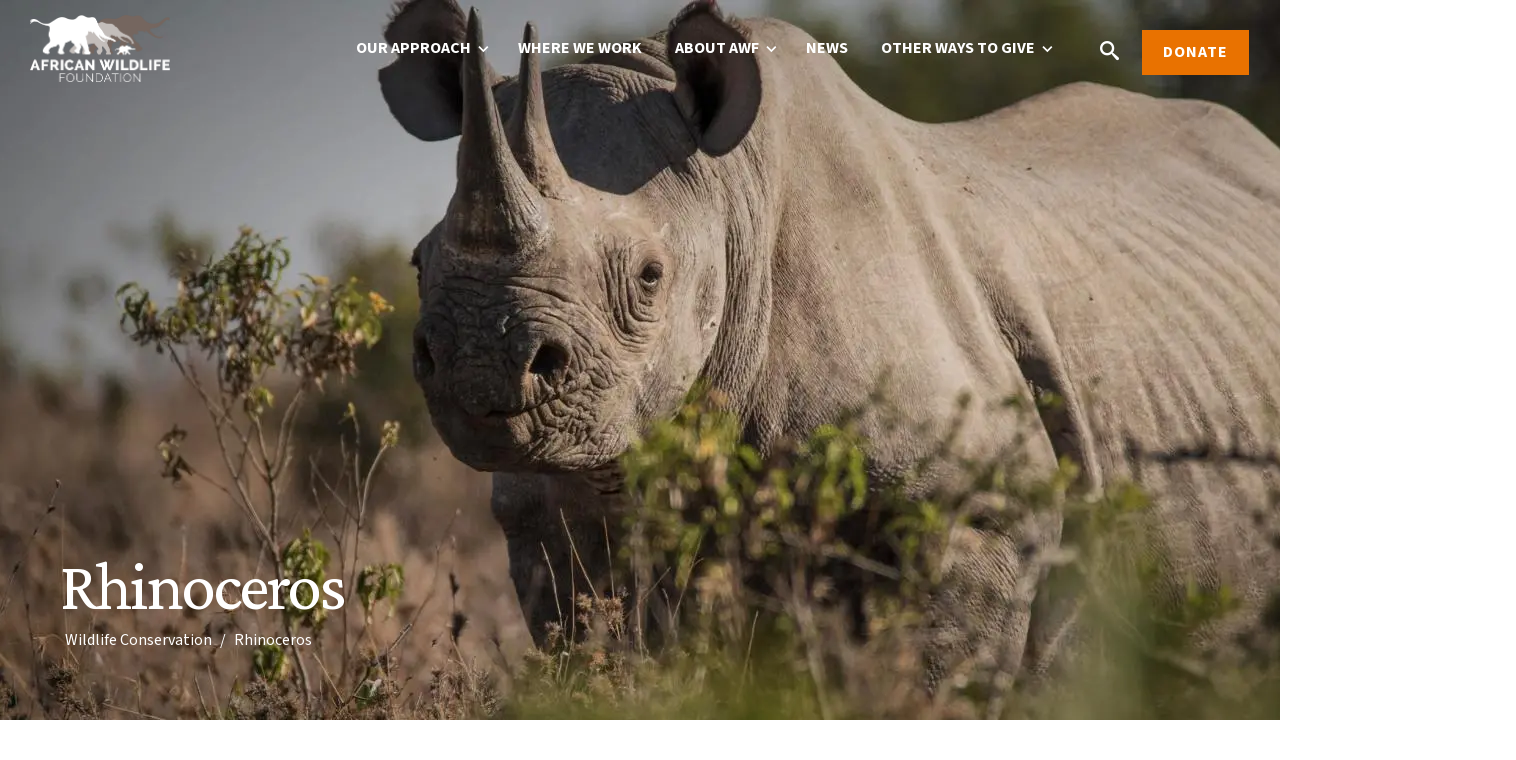

--- FILE ---
content_type: text/html; charset=UTF-8
request_url: https://www.awf.org/wildlife-conservation/rhinoceros
body_size: 14365
content:

<!DOCTYPE html>

<html lang="en" dir="ltr" prefix="og: https://ogp.me/ns#">
  <head>
    <meta charset="utf-8" />
<noscript><style>form.antibot * :not(.antibot-message) { display: none !important; }</style>
</noscript><meta name="description" content="Learn more about rhinos. View pictures, video, and facts, find out what AWF is doing to preserve this species, and how you can help." />
<link rel="canonical" href="https://www.awf.org/wildlife-conservation/rhinoceros" />
<link rel="shortlink" href="https://www.awf.org/node/5135" />
<link rel="icon" href="themes/custom/awf/favicon.ico" />
<link rel="icon" sizes="16x16" href="themes/custom/awf/favicon-16x16.png" />
<link rel="icon" sizes="32x32" href="themes/custom/awf/favicon-32x32.png" />
<link rel="icon" sizes="192x192" href="themes/custom/awf/android-chrome-192x192.png" />
<meta property="og:site_name" content="African Wildlife Foundation" />
<meta property="og:url" content="https://www.awf.org/wildlife-conservation/rhinoceros" />
<meta property="og:title" content="AWF – Check out the Rhino!" />
<meta property="og:description" content="Learn more about rhinos. View pictures, video, and facts, find out what AWF is doing to preserve this species and how you can help." />
<meta property="og:image" content="https://www.awf.org/sites/default/files/Website_SpeciesPage_Rhinoceros01_Hero.jpg" />
<meta name="Generator" content="Drupal 10 (https://www.drupal.org)" />
<meta name="MobileOptimized" content="width" />
<meta name="HandheldFriendly" content="true" />
<meta name="viewport" content="width=device-width, initial-scale=1.0" />
<meta http-equiv="x-ua-compatible" content="ie=edge" />
<script>window.a2a_config=window.a2a_config||{};a2a_config.callbacks=[];a2a_config.overlays=[];a2a_config.templates={};a2a_config.icon_color = '#423630';</script>

    <title>Rhinoceros | African Wildlife Foundation</title>
    <link rel="stylesheet" media="all" href="/sites/default/files/css/css_QQgikrE4qLI95dVyPMo3rBFT8IdPK3RIzfZtKNlPUF0.css?delta=0&amp;language=en&amp;theme=awf&amp;include=[base64]" />
<link rel="stylesheet" media="all" href="//use.fontawesome.com/releases/v6.1.0/css/v4-shims.css" />
<link rel="stylesheet" media="all" href="/sites/default/files/css/css_099Cmi7Ix1tj8rumLMFCn8f8sr8MVQN-iZy_dnk70V0.css?delta=2&amp;language=en&amp;theme=awf&amp;include=[base64]" />
<link rel="stylesheet" media="all" href="/sites/default/files/css/css_cl5nGQ_JWkrPvofPLQT1BU1bceyZj8Bql_SGrF6dar0.css?delta=3&amp;language=en&amp;theme=awf&amp;include=[base64]" />
<link rel="stylesheet" media="all" href="//fonts.googleapis.com/css2?family=Crimson+Pro:ital,wght@0,400;0,700;1,400;1,700&amp;family=Crimson+Text:ital,wght@0,400;0,700;1,400;1,700&amp;family=Oswald:wght@400;700&amp;family=Raleway:ital,wght@0,100..900;1,100..900&amp;family=Source+Sans+3:ital,wght@0,300;0,400;0,600;0,700;1,300;1,400;1,600;1,700&amp;display=swap" />
<link rel="stylesheet" media="all" href="/sites/default/files/css/css_za7gbWE1yjJgrgQMpwAkfeshTPE4M-8giZObcAnjKDs.css?delta=5&amp;language=en&amp;theme=awf&amp;include=[base64]" />
<link rel="stylesheet" media="all" href="/webform/css/homepage_donate_form/custom.css?t8y5h7&amp;t99lp2" />


    <!-- Google Tag Manager -->
    <script>(function(w,d,s,l,i){w[l]=w[l]||[];w[l].push({'gtm.start':
    new Date().getTime(),event:'gtm.js'});var f=d.getElementsByTagName(s)[0],
    j=d.createElement(s),dl=l!='dataLayer'?'&l='+l:'';j.async=true;j.src=
    'https://www.googletagmanager.com/gtm.js?id='+i+dl;f.parentNode.insertBefore(j,f);
    })(window,document,'script','dataLayer','GTM-KLHM77');</script>
    <!-- End Google Tag Manager -->

    <script type="text/javascript" src="//platform-api.sharethis.com/js/sharethis.js#property=5a31b9ef0c3a12001239dcd5&product=inline-share-buttons"></script>
    

  </head>
  <body class="page-node-5135 path-notfrontpage page-node-type-species">
    <!-- Google Tag Manager (noscript) -->
    <noscript><iframe src="https://www.googletagmanager.com/ns.html?id=GTM-KLHM77" height="0" width="0" style="display:none;visibility:hidden"></iframe></noscript>
    <!-- End Google Tag Manager (noscript) -->
        <a href="#main-content" class="visually-hidden focusable skip-link">
      Skip to main content
    </a>
    
      <div class="dialog-off-canvas-main-canvas" data-off-canvas-main-canvas>
    
	<div class="layout-container">
		  <div class="layout">
          <header role="banner">
        <div class="header-section">
          <div class="inner-wrapper">
            <a href="/" class="branding" rel="home" title="African Wildlife Foundation">
              <span class="logo">African Wildlife Foundation</span>
            </a>
            <nav>
              <div class="mainnav no-fundraise-button">
                <div class="container">
                  <div class="row">
                    <div class="search-content">
                      <span><a class="icon-search" href="/search">Search</a></span>
                    </div>
                    <button class="btn btn-navbar menu-toggle" type="button">
                      <span class="icon-bar"></span>
                      <span class="icon-bar"></span>
                      <span class="icon-bar"></span>
                    </button>
                    <div class="region region-header">
                        <div class="region region-nav-overlay">
    <nav role="navigation" aria-labelledby="block-mainmenu-menu" id="block-mainmenu" class="block block-menu navigation menu--main-menu">
            
  <h2 class="visually-hidden" id="block-mainmenu-menu">Main Menu</h2>
  

        
              <ul class="menu">
                    <li class="menu-item menu-item--expanded">
        <a href="/" class="menu-link" data-drupal-link-system-path="&lt;front&gt;">Our Approach</a>
                                <ul class="menu">
                    <li class="menu-item menu-item--expanded">
        <a href="/leading-for-wildlife" class="menu-link" data-drupal-link-system-path="node/9317">Leading for Wildlife</a>
                                <ul class="menu">
                    <li class="menu-item">
        <a href="/leading-for-wildlife/empowering-leadership" class="menu-link" data-drupal-link-system-path="node/9318">Empowering Leadership</a>
              </li>
                <li class="menu-item">
        <a href="/leading-for-wildlife/influencing-decision-making" class="menu-link" data-drupal-link-system-path="node/9319">Influencing Decision-Making</a>
              </li>
                <li class="menu-item">
        <a href="/leading-for-wildlife/amplifying-african-conservation-voices" class="menu-link" data-drupal-link-system-path="node/9320">Amplifying African Conservation Voices</a>
              </li>
        </ul>
  
              </li>
                <li class="menu-item menu-item--expanded">
        <a href="/living-with-wildlife" class="menu-link" data-drupal-link-system-path="node/9313">Living with Wildlife</a>
                                <ul class="menu">
                    <li class="menu-item">
        <a href="/living-with-wildlife/building-resilient-ecosystems" class="menu-link" data-drupal-link-system-path="node/9314">Building Resilient Ecosystems</a>
              </li>
                <li class="menu-item">
        <a href="/living-with-wildlife/supporting-resilient-people" class="menu-link" data-drupal-link-system-path="node/9315">Supporting Resilient People</a>
              </li>
                <li class="menu-item">
        <a href="/living-with-wildlife/ensuring-good-governance" class="menu-link" data-drupal-link-system-path="node/9316">Ensuring Good Governance</a>
              </li>
        </ul>
  
              </li>
                <li class="menu-item menu-item--expanded">
        <a href="/caring-for-wildlife" class="menu-link" data-drupal-link-system-path="node/9306">Caring for Wildlife</a>
                                <ul class="menu">
                    <li class="menu-item">
        <a href="/caring-for-wildlife/strengthening-wildlife-management" class="menu-link" data-drupal-link-system-path="node/9307">Strengthening Wildlife Management</a>
              </li>
                <li class="menu-item">
        <a href="/caring-for-wildlife/counter-wildlife-trafficking" class="menu-link" data-drupal-link-system-path="node/9309">Counter Wildlife Trafficking</a>
              </li>
                <li class="menu-item">
        <a href="/caring-for-wildlife/applying-conservation-science" class="menu-link" data-drupal-link-system-path="node/9311">Applying Conservation Science</a>
              </li>
                <li class="menu-item">
        <a href="/caring-for-wildlife/focal-wildlife-species" class="menu-link" data-drupal-link-system-path="node/9312">Our Focal Species</a>
              </li>
        </ul>
  
              </li>
        </ul>
  
              </li>
                <li class="menu-item">
        <a href="/where-we-work" class="menu-link" data-drupal-link-system-path="node/3032">Where We Work</a>
              </li>
                <li class="menu-item menu-item--expanded">
        <a href="/" class="menu-link" data-drupal-link-system-path="&lt;front&gt;">About AWF</a>
                                <ul class="menu">
                    <li class="menu-item">
        <a href="/about/strategic-vision" class="menu-link" data-drupal-link-system-path="node/9575">Strategic Vision</a>
              </li>
                <li class="menu-item">
        <a href="/about/resources-publications" class="menu-link" data-drupal-link-system-path="node/4983">Resources &amp; Publications</a>
              </li>
                <li class="menu-item">
        <a href="/about/awf-leadership-team" class="menu-link" data-drupal-link-system-path="node/8622">AWF Leadership</a>
              </li>
                <li class="menu-item">
        <a href="/pressroom" class="menu-link" data-drupal-link-system-path="node/9296">Pressroom</a>
              </li>
                <li class="menu-item">
        <a href="/about/financials" class="menu-link" data-drupal-link-system-path="node/9376">Financials</a>
              </li>
                <li class="menu-item">
        <a href="/about/history" class="menu-link" data-drupal-link-system-path="node/4975">History</a>
              </li>
                <li class="menu-item">
        <a href="/about/trustees" class="menu-link" data-drupal-link-system-path="node/9190">Board of Trustees</a>
              </li>
                <li class="menu-item">
        <a href="https://recruiting.ultipro.com/AFR1000AFWI/JobBoard/20e4eecc-c532-4e6a-bb5f-39ea79059f29/?q=&amp;o=postedDateDesc&amp;w=&amp;wc=&amp;we=&amp;wpst=" class="menu-link">Careers</a>
              </li>
                <li class="menu-item">
        <a href="/about/procurement" class="menu-link" data-drupal-link-system-path="node/4980">Procurement</a>
              </li>
                <li class="menu-item">
        <a href="/contact-us" class="menu-link" data-drupal-link-system-path="node/4993">Contact Us</a>
              </li>
                <li class="menu-item">
        <a href="/about/partners" class="menu-link" data-drupal-link-system-path="node/4986">Partners</a>
              </li>
        </ul>
  
              </li>
                <li class="menu-item">
        <a href="/news" class="menu-link" data-drupal-link-system-path="node/9295">News</a>
              </li>
                <li class="menu-item menu-item--expanded">
        <a href="/" class="menu-link" data-drupal-link-system-path="&lt;front&gt;">Other Ways to Give</a>
                                <ul class="menu">
                    <li class="menu-item">
        <a href="https://secure.awf.org/page/119125/donate/1" class="menu-link">Make a Donation</a>
              </li>
                <li class="menu-item">
        <a href="https://secure.awf.org/membership-renewal" class="menu-link">Renew Your Membership</a>
              </li>
                <li class="menu-item">
        <a href="https://secure.awf.org/page/113652/donate/1" class="menu-link">Give Monthly </a>
              </li>
                <li class="menu-item">
        <a href="http://awf.planmylegacy.org/" class="menu-link">Legacy and Estate Planning</a>
              </li>
                <li class="menu-item">
        <a href="https://www.awf.org/donate/gift-stock" class="menu-link">Gifts of Stock</a>
              </li>
                <li class="menu-item">
        <a href="https://www.awf.org/donate/donor-advised-funds" class="menu-link">Donor Advised Funds</a>
              </li>
        </ul>
  
              </li>
        </ul>
  


  </nav>

  </div>

                                                <div class="region region-top-right">
      

            	      <span class="region-donate header-donate">
        <a href="https://secure.awf.org/page/119125/donate/1?utm_campaign=fy26_AWForg_Menu_Button" class="donate" target="_blank">Donate</a>
              </span>
      



  </div>

                                          </div>
                  </div>
                </div>
              </div>
            </nav>
          </div>
        </div>
      </header>
    
                  <div class="layout__content--pre preface">
            <div class="region region-preface">
    <div class="views-element-container block block-views block-views-blockhero-block-5 block-" id="block-views-block-hero-block-5">
  
    
      <div><div class="view view-hero view-id-hero view-display-id-block_5 js-view-dom-id-f91dcbccd750626705e091a8346673a8877ef3cc8404912c0f512074962a0683">
  
    
      
      <div class="view-content">
          <div class="views-row"><div class="views-field views-field-field-main-image"><div class="field-content">    <picture>
                  <source srcset="/sites/default/files/styles/species_hero_d_1440x750_/public/Website_SpeciesPage_Rhinoceros01_Hero.webp?h=d208a3ed&amp;itok=lVe_ACk7 1x" media="all and (min-width: 1024px)" type="image/webp" width="1440" height="750"/>
              <source srcset="/sites/default/files/styles/species_hero_t_760x750_/public/Website_SpeciesPage_Rhinoceros01_Hero.webp?h=d208a3ed&amp;itok=9yfsLG5U 1x" media="all and (min-width: 500px) and (max-width: 1023px)" type="image/webp" width="759" height="750"/>
              <source srcset="/sites/default/files/styles/hero_m_485x380_/public/Website_SpeciesPage_Rhinoceros01_Hero.webp?h=d208a3ed&amp;itok=RLj0IGIO 1x" media="all and (max-width: 499px)" type="image/webp" width="485" height="380"/>
              <source srcset="/sites/default/files/styles/species_hero_d_1440x750_/public/Website_SpeciesPage_Rhinoceros01_Hero.jpg?h=d208a3ed&amp;itok=lVe_ACk7 1x" media="all and (min-width: 1024px)" type="image/jpeg" width="1440" height="750"/>
              <source srcset="/sites/default/files/styles/species_hero_t_760x750_/public/Website_SpeciesPage_Rhinoceros01_Hero.jpg?h=d208a3ed&amp;itok=9yfsLG5U 1x" media="all and (min-width: 500px) and (max-width: 1023px)" type="image/jpeg" width="759" height="750"/>
              <source srcset="/sites/default/files/styles/hero_m_485x380_/public/Website_SpeciesPage_Rhinoceros01_Hero.jpg?h=d208a3ed&amp;itok=RLj0IGIO 1x" media="all and (max-width: 499px)" type="image/jpeg" width="485" height="380"/>
                  <img loading="eager" width="2880" height="1228" src="/sites/default/files/Website_SpeciesPage_Rhinoceros01_Hero.jpg" alt="Rhino" />

  </picture>

</div></div><h1 class="views-field views-field-title"><span class="field-content">Rhinoceros</span></h1></div>

    </div>
  
          </div>
</div>

  </div>

  </div>

            <div class="region region-content-preface">
    <div id="block-awf-breadcrumbs" class="block block-system block-system-breadcrumb-block block-breadcrumbs">
  
    
        <nav class="breadcrumb" role="navigation" aria-labelledby="system-breadcrumb">
    <h2 id="system-breadcrumb" class="visually-hidden">Breadcrumb</h2>
    <ol>
          <li>
                  Wildlife Conservation
              </li>
          <li>
                  Rhinoceros
              </li>
        </ol>
  </nav>

  </div>

  </div>

            <div class="region region-alert">
    <div data-drupal-messages-fallback class="hidden"></div>

  </div>

        </div>
          
      <div class="mainWrapper">
          <main class="layout__content" role="main">
        <a id="main-content" tabindex="-1"></a>
                    <div class="region region-content">
    <div id="block-mainpagecontent" class="block block-system block-system-main-block block-main-page-content">
  
    
      <article class="node node--type-species node--view-mode-full">
  <div class="node__content">
    <div class="menu-container">
      <div class="sub-menu">
        <ul>
                      <li><a href="#overview">Overview</a></li>
                                <li><a href="#challenges">Challenges</a></li>
                                <li><a href="#solutions">Solutions</a></li>
                                <li><a href="#behaviors-diet">Behaviors & Diet</a></li>
                                <li><a href="#habitats">Habitats</a></li>
                  </ul>
      </div>
    </div>

    <div class="overview" id="overview">
      
            <div class="clearfix text-formatted field field--name-field-about field--type-text-long field--label-hidden field__item"><h2>What are rhinos?</h2>

<p>Rhinos may look like prehistoric creatures, and they do date back millions of years to the Miocene era, but they are also mammals like us. There are two species of African rhinos, the white rhino and black rhino, and each is distinct in its own way. The white, or square-lipped, rhino derives its name from the Dutch word “weit,” meaning wide. It is actually gray in color and has a hump on its neck and a long face. The black, or hooked-lipped, rhino has a thick, hairless gray hide. Both rhinos have two horns.</p>
</div>
      
      
      
      <div class="field field--name-field-facts-paragraph field--type-entity-reference-revisions field--label-hidden field__items">
              <div class="field__item">
      <div class="paragraph paragraph--type--facts paragraph--view-mode--default">
              
            <div class="field field--name-field-facts-label field--type-string field--label-hidden field__item">Conservation Status</div>
      
            <div class="clearfix text-formatted field field--name-field-facts-description field--type-text field--label-hidden field__item">Critically Endangered</div>
      
          </div>
  </div>
              <div class="field__item">
      <div class="paragraph paragraph--type--facts paragraph--view-mode--default">
              
            <div class="field field--name-field-facts-label field--type-string field--label-hidden field__item">Scientific name</div>
      
            <div class="clearfix text-formatted field field--name-field-facts-description field--type-text field--label-hidden field__item">Black: Diceros bicornis <br /> White: Ceratotherium simum </div>
      
          </div>
  </div>
              <div class="field__item">
      <div class="paragraph paragraph--type--facts paragraph--view-mode--default">
              
            <div class="field field--name-field-facts-label field--type-string field--label-hidden field__item">Weight</div>
      
            <div class="clearfix text-formatted field field--name-field-facts-description field--type-text field--label-hidden field__item">Black: 1 to 1.5 tn. (2,000 to 3,000 lb.) <br /> White: More than 2 tn. (4,000+ lb.)  </div>
      
          </div>
  </div>
              <div class="field__item">
      <div class="paragraph paragraph--type--facts paragraph--view-mode--default">
              
            <div class="field field--name-field-facts-label field--type-string field--label-hidden field__item">Size</div>
      
            <div class="clearfix text-formatted field field--name-field-facts-description field--type-text field--label-hidden field__item">About 60 in. at the shoulder</div>
      
          </div>
  </div>
              <div class="field__item">
      <div class="paragraph paragraph--type--facts paragraph--view-mode--default">
              
            <div class="field field--name-field-facts-label field--type-string field--label-hidden field__item">Life span</div>
      
            <div class="clearfix text-formatted field field--name-field-facts-description field--type-text field--label-hidden field__item">35 to 40 years</div>
      
          </div>
  </div>
              <div class="field__item">
      <div class="paragraph paragraph--type--facts paragraph--view-mode--default">
              
            <div class="field field--name-field-facts-label field--type-string field--label-hidden field__item">Habitat</div>
      
            <div class="clearfix text-formatted field field--name-field-facts-description field--type-text field--label-hidden field__item">Grassland and open savanna</div>
      
          </div>
  </div>
              <div class="field__item">
      <div class="paragraph paragraph--type--facts paragraph--view-mode--default">
              
            <div class="field field--name-field-facts-label field--type-string field--label-hidden field__item">Diet</div>
      
            <div class="clearfix text-formatted field field--name-field-facts-description field--type-text field--label-hidden field__item">Herbivorous</div>
      
          </div>
  </div>
              <div class="field__item">
      <div class="paragraph paragraph--type--facts paragraph--view-mode--default">
              
            <div class="field field--name-field-facts-label field--type-string field--label-hidden field__item">Gestation</div>
      
            <div class="clearfix text-formatted field field--name-field-facts-description field--type-text field--label-hidden field__item">16 months</div>
      
          </div>
  </div>
              <div class="field__item">
      <div class="paragraph paragraph--type--facts paragraph--view-mode--default">
              
            <div class="field field--name-field-facts-label field--type-string field--label-hidden field__item">Predators</div>
      
            <div class="clearfix text-formatted field field--name-field-facts-description field--type-text field--label-hidden field__item">Humans</div>
      
          </div>
  </div>
          </div>
  
    </div>

          <div class="challenges two-col" id="challenges">
        <div class="left">
          
      <div class="field field--name-field-overview-paragraph field--type-entity-reference-revisions field--label-hidden field__items">
              <div class="field__item">
      <div class="paragraph paragraph--type--overview-facts paragraph--view-mode--default">
              
            <div class="field field--name-field-overview-facts-top field--type-string field--label-hidden field__item">There are</div>
      
            <div class="field field--name-field-overview-fact-number field--type-string field--label-hidden field__item">2</div>
      
            <div class="field field--name-field-overview-fact-bottom field--type-string field--label-hidden field__item">species of African rhino</div>
      
          </div>
  </div>
              <div class="field__item">
      <div class="paragraph paragraph--type--overview-facts paragraph--view-mode--default">
              
            <div class="field field--name-field-overview-facts-top field--type-string field--label-hidden field__item">Rhinos can gallop up to</div>
      
            <div class="field field--name-field-overview-fact-number field--type-string field--label-hidden field__item">30</div>
      
            <div class="field field--name-field-overview-fact-bottom field--type-string field--label-hidden field__item">miles per hour</div>
      
          </div>
  </div>
              <div class="field__item">
      <div class="paragraph paragraph--type--overview-facts paragraph--view-mode--default">
              
            <div class="field field--name-field-overview-facts-top field--type-string field--label-hidden field__item">Black rhino population down </div>
      
            <div class="field field--name-field-overview-fact-number field--type-string field--label-hidden field__item">97.6%</div>
      
            <div class="field field--name-field-overview-fact-bottom field--type-string field--label-hidden field__item">since 1960</div>
      
          </div>
  </div>
          </div>
  
          
            <div class="field field--name-field-image field--type-image field--label-hidden field__item">    <picture>
                  <source srcset="/sites/default/files/styles/species_image/public/2020-03/Website_SpeciesPage_Rhinoceros02_Challenges.webp?h=29c6c1f6&amp;itok=qZXcxB7Y 1x" media="all and (min-width: 1024px)" type="image/webp" width="540" height="614"/>
              <source srcset="/sites/default/files/styles/species_image_t_868x986_/public/2020-03/Website_SpeciesPage_Rhinoceros02_Challenges.webp?h=29c6c1f6&amp;itok=9pszI3hk 1x" media="all and (min-width: 500px) and (max-width: 1023px)" type="image/webp" width="868" height="986"/>
              <source srcset="/sites/default/files/styles/species_image/public/2020-03/Website_SpeciesPage_Rhinoceros02_Challenges.jpg?h=29c6c1f6&amp;itok=qZXcxB7Y 1x" media="all and (min-width: 1024px)" type="image/jpeg" width="540" height="614"/>
              <source srcset="/sites/default/files/styles/species_image_t_868x986_/public/2020-03/Website_SpeciesPage_Rhinoceros02_Challenges.jpg?h=29c6c1f6&amp;itok=9pszI3hk 1x" media="all and (min-width: 500px) and (max-width: 1023px)" type="image/jpeg" width="868" height="986"/>
                  <img loading="eager" width="540" height="614" src="/sites/default/files/styles/species_image/public/2020-03/Website_SpeciesPage_Rhinoceros02_Challenges.jpg?h=29c6c1f6&amp;itok=qZXcxB7Y" alt="Rhino in the wild" />

  </picture>

</div>
      
        </div>
        <div class="right">
          <h2>Challenges</h2>
          
            <div class="clearfix text-formatted field field--name-field-challenges field--type-text-long field--label-hidden field__item"><h2 class="subhead">Rhinos have become victims of organized crime.</h2>

<p>In the wild, the adult black or white rhino has no predators except for humans. Rhinos are hunted and killed for their horns. The major demand for rhino horn is in Asia, where it is used in ornamental carvings and traditional medicine. Rhino horn is touted as a cure for hangovers, cancer, and impotence.&nbsp; Their horns are not true horns; they are actually made of keratin—the same material that makes up our hair and nails. Truly, rhino horn is as effective at curing cancer as chewing on your fingernails.</p>

<h2 class="subhead">Habitat loss is also a major threat to rhinos.</h2>

<p>As human populations rise and cities grow, logging, agriculture, roads, and settlements destroy rhino habitats.</p>
</div>
      
        </div>
      </div>
    
          <div class="solutions" id="solutions">
        <h2>Solutions</h2>
        <div>
            <div class="clearfix text-formatted field field--name-field-solutions field--type-text-long field--label-hidden field__item"><p class="subhead">Our solutions to saving the rhino from extinction:</p>
</div>
      </div>
        <div>
      <div class="field field--name-field-solution-paragraph field--type-entity-reference-revisions field--label-hidden field__items">
              <div class="field__item">
      <div class="paragraph paragraph--type--solution paragraph--view-mode--default">
              

  <div class="field field__item field--icon field--name-field-solution-icon field--type-list-string">
    <div class="icon icon--population">
      <span class="element-invisible">Population</span>
    </div>
  </div>

<div  class="content-wrapper">
    
            <div class="field field--name-field-solution-heading field--type-string field--label-hidden field__item">Engage the public. </div>
      
            <div class="clearfix text-formatted field field--name-field-solution-text field--type-text-long field--label-hidden field__item"><p>African Wildlife Foundation is working with other conservation organizations and governments to spread public awareness about the illegal rhino horn trade, the horrors of poaching, and dwindling rhino populations. For example, we launched a campaign with WildAid in 2012 featuring former NBA star Yao Ming and targeting Chinese audiences to bring attention to the atrocities of rhino poaching and dispel myths about rhino horn. You can also help spread the word.</p>
</div>
      
  </div>
          </div>
  </div>
              <div class="field__item">
      <div class="paragraph paragraph--type--solution paragraph--view-mode--default">
              

  <div class="field field__item field--icon field--name-field-solution-icon field--type-list-string">
    <div class="icon icon--protected-area">
      <span class="element-invisible">Protected Area</span>
    </div>
  </div>

<div  class="content-wrapper">
    
            <div class="field field--name-field-solution-heading field--type-string field--label-hidden field__item">Give rhinos a sanctuary. </div>
      
            <div class="clearfix text-formatted field field--name-field-solution-text field--type-text-long field--label-hidden field__item"><p>AWF constructed Nguila Rhino Sanctuary in Tsavo East National Park in Kenya. Although fencing in wildlife is a last resort, AWF supported the sanctuary’s establishment due to the rhinos’ critical status. We provided funding to the sanctuary, ensured park staff had necessary equipment (vehicles, radio sets, etc.), and created housing for rangers and staff. Most recently, AWF provided the sanctuary with camera traps, which once caught potential poachers on camera, to monitor rhinos. At Nguila, rhinos have a protected, fenced-in space to live in.&nbsp;</p>
</div>
      
  </div>
          </div>
  </div>
              <div class="field__item">
      <div class="paragraph paragraph--type--solution paragraph--view-mode--default">
              

  <div class="field field__item field--icon field--name-field-solution-icon field--type-list-string">
    <div class="icon icon--scouts">
      <span class="element-invisible">Scouts</span>
    </div>
  </div>

<div  class="content-wrapper">
    
            <div class="field field--name-field-solution-heading field--type-string field--label-hidden field__item">Recruit wildlife scouts. </div>
      
            <div class="clearfix text-formatted field field--name-field-solution-text field--type-text-long field--label-hidden field__item"><p>AWF recruits, trains, and equips wildlife scouts who protect the rhino from poachers. Wildlife scouts are familiar with landscapes, wildlife, and community members. As insiders, they are able to quickly identify any suspicious activity. They monitor rhinos—and other wildlife—and work with local authorities, like Kenya Wildlife Service (KWS), to help them apprehend poachers and even identify would-be poachers.</p>
</div>
      
  </div>
          </div>
  </div>
              <div class="field__item">
      <div class="paragraph paragraph--type--solution paragraph--view-mode--default">
              

  <div class="field field__item field--icon field--name-field-solution-icon field--type-list-string">
    <div class="icon icon--action-plan">
      <span class="element-invisible">Action Plan</span>
    </div>
  </div>

<div  class="content-wrapper">
    
            <div class="field field--name-field-solution-heading field--type-string field--label-hidden field__item">Work with the legal system. </div>
      
            <div class="clearfix text-formatted field field--name-field-solution-text field--type-text-long field--label-hidden field__item"><p>In 2012, AWF hosted a Rhino Summit—an emergency response to the rhino-poaching crisis—to create a comprehensive plan to protect rhinos. The plan called for increasing surveillance on the ground, strengthening law enforcement, curbing demand and trade, and reaching out to influence policy makers and legal entities. Later the same year, we, along with KWS, hosted an Illegal Wildlife Trafficking Luncheon that brought together the top legal minds to discuss harsher penalties for wildlife-related crimes.&nbsp;</p>
</div>
      
  </div>
          </div>
  </div>
          </div>
  </div>

                  <div class="images two-col">
            <div class="left">
              
            <div class="field field--name-field-vertical-image field--type-image field--label-hidden field__item">  <img loading="lazy" src="/sites/default/files/styles/vertical_image/public/2020-03/Website_SpeciesPage_Rhinoceros03_01_Solutions.jpg?h=3c6d87fa&amp;itok=AXT8lnkM" width="515" height="600" alt="Rhino" class="image-style-vertical-image" />


</div>
      
            </div>
            <div class="right">
              
            <div class="field field--name-field-horizontal-image field--type-image field--label-hidden field__item">  <img loading="lazy" src="/sites/default/files/styles/horizontal_image/public/2020-03/Website_SpeciesPage_Rhinoceros03_02_Solutions.jpg?h=05d4a2d9&amp;itok=-2bzaGci" width="740" height="600" alt="Two Rhinos together foraging" class="image-style-horizontal-image" />


</div>
      
            </div>
          </div>
              </div>
    
          <div class="behaviors-diet" id="behaviors-diet">
                  <div class="left">
            <h2>Behaviors</h2>
            
      <div class="field field--name-field-behaviors field--type-entity-reference-revisions field--label-hidden field__items">
              <div class="field__item">
      <div class="paragraph paragraph--type--item paragraph--view-mode--default">
              

  <h2 class="subhead field field--name-field-label field--type-string field--label-hidden">
    Some rhinos are more introverted than others.
  </h2>

            <div class="clearfix text-formatted field field--name-field-body field--type-text-long field--label-hidden field__item"><p>Rhinos live in home ranges that can sometimes overlap with each other, and their feeding grounds, wallows, and water holes may be shared. The black rhino is usually solitary, while the white rhino tends to be more social.</p>
</div>
      
          </div>
  </div>
              <div class="field__item">
      <div class="paragraph paragraph--type--item paragraph--view-mode--default">
              

  <h2 class="subhead field field--name-field-label field--type-string field--label-hidden">
    They can’t see very well.
  </h2>

            <div class="clearfix text-formatted field field--name-field-body field--type-text-long field--label-hidden field__item"><p>Rhinos have poor eyesight, which may explain why they will sometimes charge for no reason. However, their sense of smell and hearing are very good.</p>
</div>
      
          </div>
  </div>
          </div>
  
          </div>
                          <div class="right">
            <h2>Diet</h2>
            
      <div class="field field--name-field-diet field--type-entity-reference-revisions field--label-hidden field__items">
              <div class="field__item">
      <div class="paragraph paragraph--type--item paragraph--view-mode--default">
              

  <h2 class="subhead field field--name-field-label field--type-string field--label-hidden">
    Rhinos tend to live where they like to eat.
  </h2>

            <div class="clearfix text-formatted field field--name-field-body field--type-text-long field--label-hidden field__item"><p>The black rhino is a browser. Its triangular-shaped upper lip, which ends in a grasping point, is used to eat a large variety of vegetation—including leaves; buds; and shoots of plants, bushes, and trees. It can be found in various habitats that have dense, woody vegetation. The white rhino lives in savannas, which have water holes, mud wallows, shade trees, and the grasses they graze on.</p>
</div>
      
          </div>
  </div>
          </div>
  
          </div>
              </div>
    
          <div class="habitats" id="habitats">
        <h2>Habitats</h2>
        
      <div class="field field--name-field-habitats field--type-entity-reference-revisions field--label-hidden field__items">
              <div class="field__item">
      <div class="paragraph paragraph--type--item paragraph--view-mode--default">
              
            <div class="clearfix text-formatted field field--name-field-body field--type-text-long field--label-hidden field__item"><p>The African rhino is divided into two species, the black rhino and the white rhino. White rhinos mainly live in South Africa, but they have also been reintroduced to Botswana, Namibia, Swaziland, and Zimbabwe. Southern white rhinos have been introduced to Kenya, Zambia, and Cote d’Ivoire. The majority of the black rhino population—98%—is concentrated in four countries: South Africa, Namibia, Zimbabwe, and Kenya. South Africa houses 40% of the total black rhino population. There are some black rhinos in the region spread between Cameroon and Kenya.</p>
</div>
      
          </div>
  </div>
          </div>
  
      </div>
    
    
  </div>
</article>


  </div>

  </div>

              </main>
    
  </div>

                  <div class="layout__content--post">
            <div class="region region-content-post">
    
<div class="banner--cta banner--center">
  <div class="banner__image" style="background-image: url(/sites/default/files/2020-08/Canines_Campaign.jpg)">
    <div class="banner__content">
      <h2 class="banner__title">Poachers can’t get ivory past this nose</h2>

              <div class="banner__body"><p><span lang="EN">Unleash more canine heroes to save elephants. Donate now.</span></p></div>
      
              
<a class="button" href="https://secure.awf.org/fy21summer?utm_source=2008summerfundspeciesblock&amp;utm_medium=web&amp;utm_campaign=fy21summer&amp;ms=B21A02E04W">
  Donate now
  <span class="line -right"></span>
  <span class="line -top"></span>
  <span class="line -left"></span>
  <span class="line -bottom"></span>
</a>          </div>
  </div>
</div><div class="views-element-container block block-views block-views-blocknews-species-news block-our-work-never-stops" id="block-awf-views-block-news-species-news">
  
      <h2 class="element-invisible">Our Work Never Stops</h2>
    
      <div><div class="view view-news view-id-news view-display-id-species_news js-view-dom-id-2b7bb1f9f6479bde53e6d2ee84fb9b0f73e6c9b2e9210860d06ab0076080ff11">
  
    
      <div class="view-header">
      <p>Learn how we're protecting Africa's species each and every day so we never have to live in a world without elephants, rhinos, and other precious wildlife.</p>

    </div>
      
      <div class="view-content">
          <div class="views-row">
<div class="news-card">
      <div class="news-card__image">
      <a href="/news/reconnecting-pathways-restoring-trust-and-preparing-future-drc"><article class="media media--type-image media--view-mode-thumbnail__medium">
  
      
            <div class="field field--name-field-media-image field--type-image field--label-hidden field__item">  <img loading="lazy" src="/sites/default/files/styles/thumbnail_medium/public/2026-01/7O1A4287%20%282%29-2.jpg.webp?itok=u-egr81a" width="365" height="275" alt="Group Photo during the High-Level Workshop on Transboundary Response to Wildlife and Resource Trafficking in the DRC and Angola." class="image-style-thumbnail-medium" />


</div>
      
  </article>
</a>
    </div>
    <div class="news-card__content">
          <div class="news-card__category">Field Journal</div>
        <h3 class="news-card__title">
      <a href="/news/reconnecting-pathways-restoring-trust-and-preparing-future-drc">Reconnecting Pathways, Restoring Trust, and Preparing for the Future in the DRC</a>
    </h3>
    <div class="news-card__data">
              <div class="news-card__data-item">January 19, 2026</div>
          </div>
  </div>
</div></div>
    <div class="views-row">
<div class="news-card">
      <div class="news-card__image">
      <a href="/news/kenyas-2025-conservation-journey-how-todays-foundations-are-shaping-tomorrow"><article class="media media--type-image media--view-mode-thumbnail__medium">
  
      
            <div class="field field--name-field-media-image field--type-image field--label-hidden field__item">  <img loading="lazy" src="/sites/default/files/styles/thumbnail_medium/public/2026-01/AWF_Distory_ConservationEducationLaunch_Tsavo-Kenya_April2025_0945-2.jpg.webp?itok=rThZEmVL" width="365" height="275" alt="Group Photo of the AWF Young Conservation Champions Scholarship winners and AWF staff during the conservation education launch." class="image-style-thumbnail-medium" />


</div>
      
  </article>
</a>
    </div>
    <div class="news-card__content">
          <div class="news-card__category">News</div>
        <h3 class="news-card__title">
      <a href="/news/kenyas-2025-conservation-journey-how-todays-foundations-are-shaping-tomorrow">Kenya’s 2025 Conservation Journey: How Today’s Foundations Are Shaping Tomorrow </a>
    </h3>
    <div class="news-card__data">
              <div class="news-card__data-item">January 16, 2026</div>
          </div>
  </div>
</div></div>
    <div class="views-row">
<div class="news-card">
      <div class="news-card__image">
      <a href="/news/cameroons-living-landscapes-where-communities-and-nature-shape-future-together"><article class="media media--type-image media--view-mode-thumbnail__medium">
  
      
            <div class="field field--name-field-media-image field--type-image field--label-hidden field__item">  <img loading="lazy" src="/sites/default/files/styles/thumbnail_medium/public/2026-01/IMG_2943.jpg.webp?itok=ZkRUYPGI" width="365" height="275" alt="AWF Cameroon Country Director Norbert Sonne (Center) speaking to media during a stakeholder meeting in Abong Mbang, East Cameroon. " class="image-style-thumbnail-medium" />


</div>
      
  </article>
</a>
    </div>
    <div class="news-card__content">
          <div class="news-card__category">Field Journal</div>
        <h3 class="news-card__title">
      <a href="/news/cameroons-living-landscapes-where-communities-and-nature-shape-future-together">Cameroon’s Living Landscapes – Where Communities and Nature Shape the Future Together </a>
    </h3>
    <div class="news-card__data">
              <div class="news-card__data-item">January 14, 2026</div>
          </div>
  </div>
</div></div>

    </div>
  
          <div class="more-link">
  
<a class="button" href="/news">
  View More Stories
  <span class="line -right"></span>
  <span class="line -top"></span>
  <span class="line -left"></span>
  <span class="line -bottom"></span>
</a></div>
      </div>
</div>

  </div>
<div id="block-awf-webform-home-donate" class="block block-webform block-webform-block block-webform-homepage-donate-form">
  
      <h2 class="element-invisible">Webform: Homepage: Donate Form</h2>
    
      <form class="webform-submission-form webform-submission-add-form webform-submission-homepage-donate-form-form webform-submission-homepage-donate-form-add-form webform-submission-homepage-donate-form-node-5135-form webform-submission-homepage-donate-form-node-5135-add-form homepage-donate-form js-webform-details-toggle webform-details-toggle" data-drupal-selector="webform-submission-homepage-donate-form-node-5135-add-form" action="/wildlife-conservation/rhinoceros" method="post" id="webform-submission-homepage-donate-form-node-5135-add-form" accept-charset="UTF-8">
  
  <div data-drupal-selector="edit-flexbox" id="edit-flexbox" class="js-form-wrapper form-wrapper"><div id="edit-title" class="js-form-item form-item js-form-type-webform-markup form-type-webform-markup js-form-item-title form-item-title form-no-label">
        <h4>Make a gift to protect Africa's most vulnerable species.</h4>
        </div>
<div data-drupal-selector="edit-actions" class="form-actions webform-actions js-form-wrapper form-wrapper" id="edit-actions"><input class="webform-button--submit button-orange button button--primary js-form-submit form-submit" data-drupal-selector="edit-actions-submit" type="submit" id="edit-actions-submit" name="op" value="Donate" />

</div>
</div>
<input autocomplete="off" data-drupal-selector="form-qijgyt964sili4vl5ltvnkkjsqgmlinpo84x0urunoy" type="hidden" name="form_build_id" value="form-QijgyT964siLI4VL5lTvnkKJsqGmlinpo84x0UrUNoY" />
<input data-drupal-selector="edit-webform-submission-homepage-donate-form-node-5135-add-form" type="hidden" name="form_id" value="webform_submission_homepage_donate_form_node_5135_add_form" />
<div class="hpele-textfield js-form-wrapper form-wrapper" style="display: none !important;"><div class="js-form-item form-item js-form-type-textfield form-type-textfield js-form-item-hpele form-item-hpele">
      <label for="edit-hpele">Leave this field blank</label>
        <input autocomplete="off" data-drupal-selector="edit-hpele" type="text" id="edit-hpele" name="hpele" value="" size="20" maxlength="128" class="form-text" />

        </div>
</div>


  
</form>

  </div>

  </div>

        </div>
          
    <footer class="footer" role="contentinfo">
  <div class="footer__content">
    <div class="footer__content--top">
      <div class="footer__menu--top">  <div class="region region-footer">
    <nav role="navigation" aria-labelledby="block-awf-footer-menu" id="block-awf-footer" class="block block-menu navigation menu--footer">
            
  <h2 class="visually-hidden" id="block-awf-footer-menu">Footer Menu</h2>
  

        
              <ul class="menu">
                    <li class="menu-item">
        <a href="https://secure.awf.org/page/112301/subscribe/1" class="menu-link">Sign Up for Our Newsletter</a>
              </li>
                <li class="menu-item">
        <a href="/where-we-work" class="menu-link" data-drupal-link-system-path="node/3032">Where We Work</a>
              </li>
                <li class="menu-item">
        <a href="/news" class="menu-link" data-drupal-link-system-path="node/9295">News</a>
              </li>
                <li class="menu-item">
        <a href="/contact-us" class="menu-link" data-drupal-link-system-path="node/4993">Contact Us</a>
              </li>
                <li class="menu-item">
        <a href="https://recruiting.ultipro.com/AFR1000AFWI/JobBoard/20e4eecc-c532-4e6a-bb5f-39ea79059f29/?q=&amp;o=postedDateDesc&amp;w=&amp;wc=&amp;we=&amp;wpst=" class="menu-link">Careers</a>
              </li>
                <li class="menu-item">
        <a href="/about/procurement" class="menu-link" data-drupal-link-system-path="node/4980">Procurement</a>
              </li>
                <li class="menu-item">
        <a href="https://secure.awf.org/user" class="menu-link">My AWF Login</a>
              </li>
        </ul>
  


  </nav>

  </div>
</div>
      <nav class="footer__social">
        <ul class="footer__menu--social">
          <li class="footer__menu-item">
             <li class="footer__menu-item">
              <a
                class="footer__menu-link footer__menu-link--fb"
                aria-label="Facebook"
                target="__blank"
                href="https://www.facebook.com/AfricanWildlifeFoundation"
              >
                <svg fill="none" height="23" viewBox="0 0 14 23" width="14" xmlns="http://www.w3.org/2000/svg"><path d="m9.03794 21.9206v-9.5921h3.29276l.4914-3.73596h-3.78416v-2.38451c0-1.08114.30716-1.81992 1.89206-1.81992h2.0211v-3.33951c-.3502-.04805-1.5542-.150162-2.9487-.150162-2.91797 0-4.91448 1.741832-4.91448 4.937202v2.7569h-3.29886v3.73596h3.29886v9.5921z" fill="#fff"/></svg>
              </a>
            </li>
            <a class="footer__menu-link footer__menu-link--ig"
              aria-label="Instagram"
              target="__blank"
              href="https://www.instagram.com/africanwildlifefoundation"
            >
              <svg fill="none" height="15" viewBox="0 0 15 15" width="15" xmlns="http://www.w3.org/2000/svg" xmlns:xlink="http://www.w3.org/1999/xlink"><path d="m7.50165.59375c-1.875 0-2.11185.007895-2.85.043421-.73422.031579-1.23553.15-1.67369.319737-.45395.177632-.84079.414472-1.22368.797372-.3829.38289-.61974.76973-.797372 1.22368-.169737.43816-.288158.94342-.319737 1.67763-.035526.73421-.043421.97106-.043421 2.84606s.007895 2.11184.043421 2.84995c.031579.7343.15 1.2356.319737 1.6777.177632.4539.414472.8408.797372 1.2237.38289.3829.76973.6197 1.22368.7973.43816.1698.94342.2882 1.67763.3198.73816.0355.97106.0434 2.85.0434 1.875 0 2.11185-.0079 2.85001-.0434.7342-.0316 1.2355-.15 1.6776-.3198.454-.1776.8408-.4144 1.2237-.7973s.6197-.7698.7974-1.2237c.1697-.4382.2881-.9434.3197-1.6777.0355-.73811.0434-.97101.0434-2.84995 0-1.875-.0079-2.11185-.0434-2.85001-.0316-.73421-.15-1.23552-.3197-1.67763-.1777-.45394-.4145-.84079-.7974-1.22368-.3829-.3829-.7697-.61974-1.2237-.797369-.4381-.169737-.9434-.288158-1.6776-.319737-.74211-.031579-.97895-.039474-2.85395-.039474zm0 1.24342c1.84342 0 2.06447.0079 2.79075.03947.675.03158 1.0382.14211 1.2829.23685.3237.12631.5527.27631.7935.5171.2407.24079.3907.47369.5171.79342.0947.24474.2052.6079.2368 1.2829.0316.73026.0395.94737.0395 2.79079s-.0079 2.06447-.0395 2.7908c-.0316.675-.1421 1.0381-.2368 1.2829-.1264.3237-.2764.5526-.5171.7934-.2408.2408-.4737.3908-.7935.5171-.2447.0947-.6079.2053-1.2829.2369-.73023.0315-.94733.0394-2.79075.0394-1.84343 0-2.06448-.0079-2.79079-.0394-.675-.0316-1.03816-.1422-1.2829-.2369-.32368-.1263-.55263-.2763-.79342-.5171s-.39079-.4737-.51711-.7934c-.09473-.2448-.20526-.6079-.23684-1.2829-.03158-.73028-.03947-.94738-.03947-2.7908s.00789-2.06448.03947-2.79079c.03158-.675.14211-1.03816.23684-1.2829.12632-.32368.27632-.55263.51711-.79342s.47368-.39079.79342-.5171c.24474-.09474.6079-.20527 1.2829-.23685.72631-.03157.94736-.03947 2.79079-.03947z"/><path d="m7.50181 9.80312c-1.27105 0-2.30132-1.03026-2.30132-2.30131s1.03027-2.30132 2.30132-2.30132 2.30131 1.03027 2.30131 2.30132-1.03026 2.30131-2.30131 2.30131zm0-5.85c-1.9579 0-3.54869 1.58685-3.54869 3.54869 0 1.95789 1.58685 3.54869 3.54869 3.54869 1.95789 0 3.54869-1.58685 3.54869-3.54869 0-1.9579-1.5908-3.54869-3.54869-3.54869z"/><path d="m12.0173 3.81332c0 .4579-.3711.82895-.829.82895s-.8289-.37105-.8289-.82895c0-.45789.371-.82894.8289-.82894s.829.37105.829.82894z"/></svg>
            </a>
          </li>
          <li class="footer__menu-item">
            <a
              class="footer__menu-link footer__menu-link--li
              aria-label="LinkedIn)"
              target="__blank"
              href="https://www.linkedin.com/company/african-wildlife-foundation/"
            >
              <svg fill="none" viewBox="0 0 34 34" width="19" xmlns="http://www.w3.org/2000/svg" xmlns:xlink="http://www.w3.org/1999/xlink"><clipPath id="a"><path d="m0 0h34v34h-34z"/></clipPath><g clip-path="url(#a)"><path d="m31.4854 0h-28.97746c-1.3843 0-2.50794 1.09769-2.50794 2.45184v29.09466c0 1.3541 1.12364 2.4535 2.50794 2.4535h28.97746c1.3859 0 2.5146-1.0994 2.5146-2.4535v-29.09466c0-1.35415-1.1287-2.45184-2.5146-2.45184zm-21.4002 28.9718h-5.04761v-16.2256h5.04761zm-2.52213-18.4427c-1.61988 0-2.92564-1.30984-2.92564-2.92379 0-1.61396 1.30576-2.92467 2.92564-2.92467 1.61989 0 2.92313 1.30988 2.92313 2.92467s-1.30993 2.92379-2.92313 2.92379zm21.41023 18.4427h-5.0426v-7.891c0-1.8812-.0318-4.3013-2.6199-4.3013-2.5882 0-3.0243 2.05-3.0243 4.1668v8.0255h-5.0375v-16.2256h4.8345v2.218h.0694c.6717-1.2756 2.3174-2.6206 4.7711-2.6206 5.1061 0 6.0493 3.3599 6.0493 7.7298z" fill="#f2f2f2"/></g></svg>
            </a>
          </li>
          <li class="footer__menu-item">
            <a
              class="footer__menu-link footer__menu-link--x"
              aria-label="X (Twitter)"
              target="__blank"
              href="https://x.com/AWF_Official"
            >
              <svg width="19" height="" viewBox="0 0 1200 1227" fill="none" xmlns="http://www.w3.org/2000/svg">
<path d="M714.163 519.284L1160.89 0H1055.03L667.137 450.887L357.328 0H0L468.492 681.821L0 1226.37H105.866L515.491 750.218L842.672 1226.37H1200L714.137 519.284H714.163ZM569.165 687.828L521.697 619.934L144.011 79.6944H306.615L611.412 515.685L658.88 583.579L1055.08 1150.3H892.476L569.165 687.854V687.828Z" fill="white"/>
</svg>

            </a>
          </li>
          <li class="footer__menu-item">
            <a
              class="footer__menu-link footer__menu-link--yt"
              aria-label="YouTube"
              target="__blank"
              href="https://www.youtube.com/AfricanWildlife"
            >
              <svg fill="none" height="17" viewBox="0 0 24 17" width="24" xmlns="http://www.w3.org/2000/svg" xmlns:xlink="http://www.w3.org/1999/xlink"><path d="m22.8102 3.09245c.4565 1.72695.4565 5.34067.4565 5.34067s0 3.61368-.4565 5.34068c-.2502.9545-.9876 1.7092-1.9269 1.9622-1.703.4662-8.5195.4662-8.5195.4662s-6.81648 0-8.51951-.4617c-.93929-.2575-1.67669-1.0078-1.92687-1.9623-.45648-1.7314-.45648-5.34508-.45648-5.34508s0-3.61372.45648-5.34067c.25018-.95449.98758-1.7092 1.92687-1.96224 1.70303-.466148 8.51951-.466148 8.51951-.466148s6.8165 0 8.5195.461708c.9393.25748 1.6767 1.00775 1.9269 1.96668zm-12.6761 8.62145 5.6972-3.28078-5.6972-3.28077z" fill="#fff"/></svg>
            </a>
          </li>
        </ul>
      </nav>
    </div>
    <div class="footer__content--bottom">
      <div class="footer__menu--bottom">  <div class="region region-footer-bottom">
    <nav role="navigation" aria-labelledby="block-footerutility-menu" id="block-footerutility" class="block block-menu navigation menu--footer-utility">
            
  <h2 class="visually-hidden" id="block-footerutility-menu">Footer Utility</h2>
  

        
              <ul class="menu">
                    <li class="menu-item">
        <a href="/privacy-policy" class="menu-link" data-drupal-link-system-path="node/3961">Privacy Policy</a>
              </li>
                <li class="menu-item">
        <a href="/credits-and-copyright" class="menu-link" data-drupal-link-system-path="node/3960">Credits &amp; Copyright</a>
              </li>
        </ul>
  


  </nav>

  </div>
</div>
      <nav class="footer__review">
        <ul class="footer__menu--review">
          <li class="footer__menu-item">
            <a class="footer__menu-link footer__menu-link--navigator"
              aria-label="Charity Navigator"
              target="__blank"
              href="https://www.charitynavigator.org/ein/520781390"
            >
              <img src="/themes/custom/awf/component-library/modules/footer/images/logo--charity-navigator.png" alt="Charity Navigator Logo" />
            </a>
          </li>
          <li class="footer__menu-item">
            <a
              class="footer__menu-link footer__menu-link--watch"
              aria-label="Candid."
              target="__blank"
              href="https://app.candid.org/profile/7747609"
            >
              <img src="/themes/custom/awf/component-library/modules/footer/images/logo--candid.png" alt="Candid Logo" />
            </a>
          </li>
        </ul>
      </nav>
    </div>
    <div class="footer__legal">  <div class="region region-footer-legal">
    <div id="block-taxinfous" class="block block-block-content block-block-content4f05f46d-5e88-48cd-b07b-225e01611b8a block-tax-info-us">
  
    
      
            <div class="clearfix text-formatted field field--name-body field--type-text-with-summary field--label-hidden field__item"><p>African Wildlife Foundation is headquartered in Nairobi, Kenya, a registered 501(c)3 organization in the United States and a registered charity in the United Kingdom and Canada.</p></div>
      
  </div>
<div id="block-awf-blockcustomcode" class="block block-block-content block-block-content6b80ca8a-e90d-4a75-8a43-ceb0040588fd block-block-custom-code">
  
    
      
            <div class="clearfix text-formatted field field--name-body field--type-text-with-summary field--label-hidden field__item"><style>
.page-node-8690 .esri-popup .esri-feature-content .map-data__link {
display: none;
}
.page-node-type-career .layout h1 {
font-size: 3rem !important;
}
.node--type-career .left, .node--type-career .right {
}
.path-frontpage .field--name-field-video-youth-program {
display: none;
}
.path-frontpage .field--name-field-media-oembed-video {
padding: 0;
}
@media (min-width: 760px) {
.node--type-career.node--view-mode-full .blog-details {
flex-direction: column;
}
}
@media (min-width: 1024px) {
.page-node-type-career .layout h1 {
font-size: 3rem !important;
}
}
.page-node-3032 .esri-popup__main-container .esri-popup__content .esri-feature-content h2{
display: none;
}
</style></div>
      
  </div>

  </div>
</div>
  </div>
</footer>  </div>

	</div>

  </div>

    
    <script type="application/json" data-drupal-selector="drupal-settings-json">{"path":{"baseUrl":"\/","pathPrefix":"","currentPath":"node\/5135","currentPathIsAdmin":false,"isFront":false,"currentLanguage":"en"},"pluralDelimiter":"\u0003","suppressDeprecationErrors":true,"smartIp":"{\u0022location\u0022:{\u0022source\u0022:\u0022smart_ip\u0022,\u0022ipAddress\u0022:\u0022162.158.41.148\u0022,\u0022ipVersion\u0022:4,\u0022timestamp\u0022:1769125493,\u0022originalData\u0022:{\u0022continent\u0022:{\u0022code\u0022:\u0022NA\u0022,\u0022geoname_id\u0022:6255149,\u0022names\u0022:{\u0022de\u0022:\u0022Nordamerika\u0022,\u0022en\u0022:\u0022North America\u0022,\u0022es\u0022:\u0022Norteam\\u00e9rica\u0022,\u0022fr\u0022:\u0022Am\\u00e9rique du Nord\u0022,\u0022ja\u0022:\u0022\\u5317\\u30a2\\u30e1\\u30ea\\u30ab\u0022,\u0022pt-BR\u0022:\u0022Am\\u00e9rica do Norte\u0022,\u0022ru\u0022:\u0022\\u0421\\u0435\\u0432\\u0435\\u0440\\u043d\\u0430\\u044f \\u0410\\u043c\\u0435\\u0440\\u0438\\u043a\\u0430\u0022,\u0022zh-CN\u0022:\u0022\\u5317\\u7f8e\\u6d32\u0022}},\u0022country\u0022:{\u0022geoname_id\u0022:6252001,\u0022iso_code\u0022:\u0022US\u0022,\u0022names\u0022:{\u0022de\u0022:\u0022USA\u0022,\u0022en\u0022:\u0022United States\u0022,\u0022es\u0022:\u0022Estados Unidos\u0022,\u0022fr\u0022:\u0022\\u00c9tats Unis\u0022,\u0022ja\u0022:\u0022\\u30a2\\u30e1\\u30ea\\u30ab\u0022,\u0022pt-BR\u0022:\u0022EUA\u0022,\u0022ru\u0022:\u0022\\u0421\\u0428\\u0410\u0022,\u0022zh-CN\u0022:\u0022\\u7f8e\\u56fd\u0022}},\u0022registered_country\u0022:{\u0022geoname_id\u0022:6252001,\u0022iso_code\u0022:\u0022US\u0022,\u0022names\u0022:{\u0022de\u0022:\u0022USA\u0022,\u0022en\u0022:\u0022United States\u0022,\u0022es\u0022:\u0022Estados Unidos\u0022,\u0022fr\u0022:\u0022\\u00c9tats Unis\u0022,\u0022ja\u0022:\u0022\\u30a2\\u30e1\\u30ea\\u30ab\u0022,\u0022pt-BR\u0022:\u0022EUA\u0022,\u0022ru\u0022:\u0022\\u0421\\u0428\\u0410\u0022,\u0022zh-CN\u0022:\u0022\\u7f8e\\u56fd\u0022}}},\u0022country\u0022:\u0022United States\u0022,\u0022countryCode\u0022:\u0022US\u0022,\u0022region\u0022:\u0022\u0022,\u0022regionCode\u0022:\u0022\u0022,\u0022city\u0022:\u0022\u0022,\u0022zip\u0022:\u0022\u0022,\u0022latitude\u0022:\u0022\u0022,\u0022longitude\u0022:\u0022\u0022,\u0022timeZone\u0022:\u0022\u0022,\u0022isEuCountry\u0022:false,\u0022isGdprCountry\u0022:false}}","smartIpSrc":{"smartIp":"smart_ip","geocodedSmartIp":"geocoded_smart_ip","w3c":"w3c"},"ajaxTrustedUrl":{"form_action_p_pvdeGsVG5zNF_XLGPTvYSKCf43t8qZYSwcfZl2uzM":true},"field_group":{"html_element":{"mode":"default","context":"view","settings":{"classes":"content-wrapper","id":"","element":"div","show_label":false,"label_element":"h3","attributes":"","effect":"none","speed":"fast"}}},"user":{"uid":0,"permissionsHash":"4d059763c2bbee31d861cc2c51c6be1e56b2e42bd49938f9910989e6178b1237"}}</script>
<script src="/sites/default/files/js/js_aVvlSp3g1LQHOftNL71U-M2k43yudwRybwQYIojNj28.js?scope=footer&amp;delta=0&amp;language=en&amp;theme=awf&amp;include=eJyFikEKwCAMBD9k45tSjEGICZhQ8fel4K2UXmYHdrCUMNSVcQvUYRoJZ80sdqIcHkuacpp0Vhs97wUS6qQBhQKbODhe9BuFMct31skd-f0_uAFLMkJe"></script>
<script src="//static.addtoany.com/menu/page.js" defer></script>
<script src="/sites/default/files/js/js_ogu213tw5m63z-FlqYuVRDkdUQuIBAPpMM8s1uKmWKU.js?scope=footer&amp;delta=2&amp;language=en&amp;theme=awf&amp;include=eJyFikEKwCAMBD9k45tSjEGICZhQ8fel4K2UXmYHdrCUMNSVcQvUYRoJZ80sdqIcHkuacpp0Vhs97wUS6qQBhQKbODhe9BuFMct31skd-f0_uAFLMkJe"></script>

    <!-- Neverbounce -->
    <script type="text/javascript">
      _NBSettings = {
        apiKey: 'public_9c0a5718e304982d67179d5972cc5254',
        ajaxMode: true,
        blockThrottledAttempts: true,
        displayPoweredBy: false,
        selector: '#edit-email-address',
        throttleRejectMessage: "Too many attempts, please try again later"
      };
    </script>
    <script type="text/javascript" src="https://cdn.neverbounce.com/widget/dist/NeverBounce.js"></script>
  </body>
</html>


--- FILE ---
content_type: text/css
request_url: https://www.awf.org/sites/default/files/css/css_099Cmi7Ix1tj8rumLMFCn8f8sr8MVQN-iZy_dnk70V0.css?delta=2&language=en&theme=awf&include=eJyNkeGqwyAMRl_IxUcaaU1ViEZMXOnb3663Yxc2uP2jB3PyBQyGYIJ183gCLF2qOVwXv-ygB0WWCfmmtnGu0c2MqpufUOnFhVQxkrpnE66kUsj_YVhpOvJgHmpS_vc0YW-cY7KLbqc4GPtFW4VzuOLm4hp2jB1bUh_6aMjwfoFR25g4a6LgHplW9ccJRcJgckdSL_68YVaFtI9o-2_dg1Q0uj8LHyIxFaoGgQwzK5jE-CXvpZ0L-Kh_zba0N8Hv6n4ANNXKiQ
body_size: -340
content:
/* @license GPL-2.0-or-later https://www.drupal.org/licensing/faq */
.paragraph--unpublished{background-color:#fff4f4;}
.ui-datepicker{z-index:1261 !important;}.webform-ajax-form-wrapper[data-effect="slide"] .form-actions{margin-bottom:0;padding-bottom:1em;}


--- FILE ---
content_type: text/css
request_url: https://www.awf.org/sites/default/files/css/css_za7gbWE1yjJgrgQMpwAkfeshTPE4M-8giZObcAnjKDs.css?delta=5&language=en&theme=awf&include=eJyNkeGqwyAMRl_IxUcaaU1ViEZMXOnb3663Yxc2uP2jB3PyBQyGYIJ183gCLF2qOVwXv-ygB0WWCfmmtnGu0c2MqpufUOnFhVQxkrpnE66kUsj_YVhpOvJgHmpS_vc0YW-cY7KLbqc4GPtFW4VzuOLm4hp2jB1bUh_6aMjwfoFR25g4a6LgHplW9ccJRcJgckdSL_68YVaFtI9o-2_dg1Q0uj8LHyIxFaoGgQwzK5jE-CXvpZ0L-Kh_zba0N8Hv6n4ANNXKiQ
body_size: 57925
content:
/* @license GPL-2.0-or-later https://www.drupal.org/licensing/faq */
@font-face{font-family:"awf";src:url(/themes/custom/awf/dist/css/../f38fff94c2c83e7e1b17.eot?7hzf0f);src:url(/themes/custom/awf/dist/css/../f38fff94c2c83e7e1b17.eot?7hzf0f#iefix) format("embedded-opentype"),url(/themes/custom/awf/dist/css/../8a6d2460a124ee23a021.ttf?7hzf0f) format("truetype"),url(/themes/custom/awf/dist/css/../968b2a0081108ca8019d.woff?7hzf0f) format("woff"),url(/themes/custom/awf/dist/css/../images/awf.svg#awf) format("svg");font-weight:normal;font-style:normal;}[class^=icon-],[class*=" icon-"]{font-family:"awf";font-style:normal;font-weight:normal;font-variant:normal;text-transform:none;line-height:1;-webkit-font-smoothing:antialiased;-moz-osx-font-smoothing:grayscale;}.icon-caret:before{content:"\e900";}.icon-play:before{content:"\e912";}.icon-search:before{content:"\e986";}.icon-menu:before{content:"\e9bd";}.icon-share:before{content:"\ea82";}.icon-facebook:before{content:"\ea90";}.icon-instagram:before{content:"\ea92";}.icon-twitter:before{content:"\ea96";}.icon-youtube:before{content:"\ea9d";}.bg-icon{width:54px;height:54px;display:block;background-repeat:no-repeat;background-image:url(/themes/custom/awf/dist/css/../images/footer_utility_icons.png);background-position-x:50%;}.bg-icon-gs{background-position-y:-149px;}.bg-icon-cw{width:72px;background-position-y:-55px;}.bg-icon-es{width:92px;height:33px;background-position-y:-113px;}.bg-icon-bbb{background-position-y:-2px;}[class*=page--supporting-page] .support__see-more .support-page__story:after,[class*=page--events-page] .support__see-more .support-page__story:after,.region-header:after{clear:both;display:table;content:"";}.inner-wrapper,.page--layout-builder .block-help-block,.page--layout-builder .block-local-tasks-block,.page--layout-builder .layout-builder-form,.layout--two-col--banner .layout__content,.layout--one-col--banner .layout__main .layout__content,.layout--one-col .layout__main .layout__content,.layout__banner--topo .layout__inner-header,.layout__header,.layout__header--padded,.layout .layout__grid,.search__content-wrapper,.page--home .webform-submission-newsletter-form,.page--supporting-page-strategic-vision .full-width-img article,[class*=page--supporting-page] .support-page__section.awf-action,[class*=page--supporting-page] .support-page__section .support__see-more-container,[class*=page--events-page] .support-page__section.awf-action,[class*=page--events-page] .support-page__section .support__see-more-container,[class*=page--supporting-page] .block-heading > .field--name-field-heading,[class*=page--events-page] .block-heading > .field--name-field-heading,.where-we-work__species,.where-we-work__our-work .where-we-work__content,.where-we-work__delivers,.where-we-work__video,.where-we-work__campaign .where-we-work__content,.where-we-work__overview .where-we-work__content,.where-we-work__lists,.where-we-work__toggle-menu,.page--where-we-work .block-local-tasks-block,.program__strategies,.program__work .program__title,.program__content,.page--program-pillar .region-content .block-local-tasks-block,.focal-species__content-wrapper,.page--focal-species .region-content .block-local-tasks-block,.blog__header,.blog .blog__content-wrapper,.page--blog .block-help-block,.page--blog .block-local-tasks-block,.page--blog .layout-builder-form,.strategies-module__content,.footer__content,.campaign--no-bg > div,.campaign--bg .campaign__content,.banner--curved .banner__content-container,.block-program-pillars,.page-node-type-species .block-our-work-never-stops,.page-node-type-landing-page-v2 .block-our-work-never-stops,.resources__feed--videos,.page-node-type-landing-page-v2 .block-webform-newsletter .webform-submission-inquire-about-awf-safaris-form{position:relative;max-width:700px;margin:0 30px;}.inner-wrapper:after,.page--layout-builder .block-help-block:after,.page--layout-builder .block-local-tasks-block:after,.page--layout-builder .layout-builder-form:after,.layout--two-col--banner .layout__content:after,.layout--one-col--banner .layout__main .layout__content:after,.layout--one-col .layout__main .layout__content:after,.layout__banner--topo .layout__inner-header:after,.layout__header:after,.layout__header--padded:after,.layout .layout__grid:after,.search__content-wrapper:after,.page--home .webform-submission-newsletter-form:after,.page--supporting-page-strategic-vision .full-width-img article:after,[class*=page--supporting-page] .support-page__section.awf-action:after,[class*=page--supporting-page] .support-page__section .support__see-more-container:after,[class*=page--events-page] .support-page__section.awf-action:after,[class*=page--events-page] .support-page__section .support__see-more-container:after,[class*=page--supporting-page] .block-heading > .field--name-field-heading:after,[class*=page--events-page] .block-heading > .field--name-field-heading:after,.where-we-work__species:after,.where-we-work__our-work .where-we-work__content:after,.where-we-work__delivers:after,.where-we-work__video:after,.where-we-work__campaign .where-we-work__content:after,.where-we-work__overview .where-we-work__content:after,.where-we-work__lists:after,.where-we-work__toggle-menu:after,.page--where-we-work .block-local-tasks-block:after,.program__strategies:after,.program__work .program__title:after,.program__content:after,.page--program-pillar .region-content .block-local-tasks-block:after,.focal-species__content-wrapper:after,.page--focal-species .region-content .block-local-tasks-block:after,.blog__header:after,.blog .blog__content-wrapper:after,.page--blog .block-help-block:after,.page--blog .block-local-tasks-block:after,.page--blog .layout-builder-form:after,.strategies-module__content:after,.footer__content:after,.campaign--no-bg > div:after,.campaign--bg .campaign__content:after,.banner--curved .banner__content-container:after,.block-program-pillars:after,.page-node-type-species .block-our-work-never-stops:after,.page-node-type-landing-page-v2 .block-our-work-never-stops:after,.resources__feed--videos:after,.page-node-type-landing-page-v2 .block-webform-newsletter .webform-submission-inquire-about-awf-safaris-form:after{clear:both;display:table;content:"";}@media (min-width:761px) and (max-width:1023px){.inner-wrapper,.page--layout-builder .block-help-block,.page--layout-builder .block-local-tasks-block,.page--layout-builder .layout-builder-form,.layout--two-col--banner .layout__content,.layout--one-col--banner .layout__main .layout__content,.layout--one-col .layout__main .layout__content,.layout__banner--topo .layout__inner-header,.layout__header,.layout__header--padded,.layout .layout__grid,.search__content-wrapper,.page--home .webform-submission-newsletter-form,.page--supporting-page-strategic-vision .full-width-img article,[class*=page--supporting-page] .support-page__section.awf-action,[class*=page--supporting-page] .support-page__section .support__see-more-container,[class*=page--events-page] .support-page__section.awf-action,[class*=page--events-page] .support-page__section .support__see-more-container,[class*=page--supporting-page] .block-heading > .field--name-field-heading,[class*=page--events-page] .block-heading > .field--name-field-heading,.where-we-work__species,.where-we-work__our-work .where-we-work__content,.where-we-work__delivers,.where-we-work__video,.where-we-work__campaign .where-we-work__content,.where-we-work__overview .where-we-work__content,.where-we-work__lists,.where-we-work__toggle-menu,.page--where-we-work .block-local-tasks-block,.program__strategies,.program__work .program__title,.program__content,.page--program-pillar .region-content .block-local-tasks-block,.focal-species__content-wrapper,.page--focal-species .region-content .block-local-tasks-block,.blog__header,.blog .blog__content-wrapper,.page--blog .block-help-block,.page--blog .block-local-tasks-block,.page--blog .layout-builder-form,.strategies-module__content,.footer__content,.campaign--no-bg > div,.campaign--bg .campaign__content,.banner--curved .banner__content-container,.block-program-pillars,.page-node-type-species .block-our-work-never-stops,.page-node-type-landing-page-v2 .block-our-work-never-stops,.resources__feed--videos,.page-node-type-landing-page-v2 .block-webform-newsletter .webform-submission-inquire-about-awf-safaris-form{margin:0 auto;}}@media (min-width:1024px){.inner-wrapper,.page--layout-builder .block-help-block,.page--layout-builder .block-local-tasks-block,.page--layout-builder .layout-builder-form,.layout--two-col--banner .layout__content,.layout--one-col--banner .layout__main .layout__content,.layout--one-col .layout__main .layout__content,.layout__banner--topo .layout__inner-header,.layout__header,.layout__header--padded,.layout .layout__grid,.search__content-wrapper,.page--home .webform-submission-newsletter-form,.page--supporting-page-strategic-vision .full-width-img article,[class*=page--supporting-page] .support-page__section.awf-action,[class*=page--supporting-page] .support-page__section .support__see-more-container,[class*=page--events-page] .support-page__section.awf-action,[class*=page--events-page] .support-page__section .support__see-more-container,[class*=page--supporting-page] .block-heading > .field--name-field-heading,[class*=page--events-page] .block-heading > .field--name-field-heading,.where-we-work__species,.where-we-work__our-work .where-we-work__content,.where-we-work__delivers,.where-we-work__video,.where-we-work__campaign .where-we-work__content,.where-we-work__overview .where-we-work__content,.where-we-work__lists,.where-we-work__toggle-menu,.page--where-we-work .block-local-tasks-block,.program__strategies,.program__work .program__title,.program__content,.page--program-pillar .region-content .block-local-tasks-block,.focal-species__content-wrapper,.page--focal-species .region-content .block-local-tasks-block,.blog__header,.blog .blog__content-wrapper,.page--blog .block-help-block,.page--blog .block-local-tasks-block,.page--blog .layout-builder-form,.strategies-module__content,.footer__content,.campaign--no-bg > div,.campaign--bg .campaign__content,.banner--curved .banner__content-container,.block-program-pillars,.page-node-type-species .block-our-work-never-stops,.page-node-type-landing-page-v2 .block-our-work-never-stops,.resources__feed--videos,.page-node-type-landing-page-v2 .block-webform-newsletter .webform-submission-inquire-about-awf-safaris-form{max-width:1320px;margin:0 60px;}}@media (min-width:1440px){.inner-wrapper,.page--layout-builder .block-help-block,.page--layout-builder .block-local-tasks-block,.page--layout-builder .layout-builder-form,.layout--two-col--banner .layout__content,.layout--one-col--banner .layout__main .layout__content,.layout--one-col .layout__main .layout__content,.layout__banner--topo .layout__inner-header,.layout__header,.layout__header--padded,.layout .layout__grid,.search__content-wrapper,.page--home .webform-submission-newsletter-form,.page--supporting-page-strategic-vision .full-width-img article,[class*=page--supporting-page] .support-page__section.awf-action,[class*=page--supporting-page] .support-page__section .support__see-more-container,[class*=page--events-page] .support-page__section.awf-action,[class*=page--events-page] .support-page__section .support__see-more-container,[class*=page--supporting-page] .block-heading > .field--name-field-heading,[class*=page--events-page] .block-heading > .field--name-field-heading,.where-we-work__species,.where-we-work__our-work .where-we-work__content,.where-we-work__delivers,.where-we-work__video,.where-we-work__campaign .where-we-work__content,.where-we-work__overview .where-we-work__content,.where-we-work__lists,.where-we-work__toggle-menu,.page--where-we-work .block-local-tasks-block,.program__strategies,.program__work .program__title,.program__content,.page--program-pillar .region-content .block-local-tasks-block,.focal-species__content-wrapper,.page--focal-species .region-content .block-local-tasks-block,.blog__header,.blog .blog__content-wrapper,.page--blog .block-help-block,.page--blog .block-local-tasks-block,.page--blog .layout-builder-form,.strategies-module__content,.footer__content,.campaign--no-bg > div,.campaign--bg .campaign__content,.banner--curved .banner__content-container,.block-program-pillars,.page-node-type-species .block-our-work-never-stops,.page-node-type-landing-page-v2 .block-our-work-never-stops,.resources__feed--videos,.page-node-type-landing-page-v2 .block-webform-newsletter .webform-submission-inquire-about-awf-safaris-form{margin:0 auto;}}button,input[type=submit],input[type=button]{position:relative;z-index:1;display:inline-block;height:40px;box-sizing:border-box;padding:0 20px;border:0;border-radius:0;background-color:rgb(233,114,0);color:#fff;font-family:"Source Sans 3",Helvetica,Arial,"Nimbus Sans L",sans-serif;line-height:40px;-webkit-appearance:none;-moz-appearance:none;appearance:none;cursor:pointer;}button:hover,input[type=submit]:hover,input[type=button]:hover,button:focus,input[type=submit]:focus,input[type=button]:focus,button.js-focus,input.js-focus[type=submit],input.js-focus[type=button]{background-color:#ff8c1d;text-decoration:none;}.where-we-work__contact .where-we-work__content,.where-we-work__numbers,.where-we-work__partners .where-we-work__content,.where-we-work__banner .where-we-work__content,.program__approach,.page--program-pillar .region-content .program__numbers,.resources-module__content,.banner--offset .banner__content,.banner--cta .banner__content,main.has-sidebar-right,.region-content-preface,.view-hero-project .view-content,.region-content,.content-width{max-width:940px;margin:0 auto;width:100%;}.block-where-we-work{max-width:1024px;margin:0 auto;}.image-wrapper{overflow:hidden;display:block;}.image-wrapper img{display:block;transition:all 0.5s ease-in-out;}.image-wrapper:hover img,.image-wrapper:focus img{transform:scale(1.05);}.element-invisible,.visually-hidden,.search__sort label,.search__sort .field .field-label,.field .search__sort .field-label,.search__input label,.search__input .field .field-label,.field .search__input .field-label,input[type=checkbox],input[type=radio]{position:absolute !important;height:1px;width:1px;overflow:hidden;clip:rect(1px,1px,1px,1px);white-space:nowrap;}.element-invisible-off{position:static !important;clip:auto;height:auto;width:auto;overflow:auto;}.element-focusable{position:absolute !important;height:1px;width:1px;overflow:hidden;clip:rect(1px,1px,1px,1px);white-space:nowrap;}.element-focusable:active,.element-focusable:focus{position:static !important;clip:auto;height:auto;width:auto;overflow:auto;}.skip-link{display:block;background:#2d2d2d;color:#fff;text-align:center;height:0;}.skip-link:focus{height:auto;padding:10px;}.screen-reader-text{position:absolute !important;height:1px;width:1px;overflow:hidden;clip:rect(1px,1px,1px,1px);}.screen-reader-text:focus{top:5px;left:5px;z-index:100000;display:block;width:auto;height:auto;padding:15px 23px 14px;clip:auto !important;background-color:#f1f1f1;border-radius:3px;box-shadow:0 0 2px 2px rgba(0,0,0,0.6);color:#21759b;line-height:normal;text-decoration:none;}#main{outline:none;}*{box-sizing:border-box;margin:0;padding:0;}html{background-color:#fff;font-size:62.5%;-webkit-text-size-adjust:100%;-moz-text-size-adjust:100%;text-size-adjust:100%;min-height:100%;-webkit-font-smoothing:antialiased;-moz-osx-font-smoothing:grayscale;}body{color:#322c2a;font-size:16px;font-family:"Source Sans 3",Helvetica,Arial,"Nimbus Sans L",sans-serif;line-height:1.6;overflow-x:hidden;}ul.menu{margin-left:0;}img,picture,object,figure,input,svg{display:block;max-width:100%;height:auto;}iframe{border:0;}.teal{color:#329a94;}.teal-back{background-color:#329a94;}.orange{color:#f0723a;}.orange-back{background-color:#f0723a;}.purple{color:#892554;}.purple-back{background-color:#892554;}.red{color:#c84942;}.red-back{background-color:#c84942;}.brown{color:#4b3e38;}.brown-back{background-color:#4b3e38;}.darkbrown{color:#4b3e38;}.darkbrown-back{background-color:#4b3e38;}.lightbrown{color:#c7c4bb;}.lightbrown-back{background-color:#c7c4bb;}.lighterbrown{color:#d7d6d2;}.tan{color:#878475;}.tan-back{background-color:#878475;}.tan2{color:#e3e2df;}.tan2-back{background-color:#e3e2df;}.lighttan{color:#edece9;}.lighttan-back{background-color:#edece9;}.donategray{color:#ddd;}.donategray-back{background-color:#ddd;}.lightergray{color:#bdbab1;}.lightgray{color:#b6b3ab;}.gray{color:#c0bdb4;}.gray-back{background-color:#c0bdb4;}.darkgray{color:#8e8e8e;}.darkgray-back{background-color:#8e8e8e;}.darkergray{color:#434343;}.greenyellow{color:#878475;}.greenyellow-back{background-color:#878475;}.white{color:#fff;}.white-back{background-color:#fff;}.padded{padding:20px;position:relative;}.right:not(.map){display:flex;justify-content:flex-start;}.more{font-size:1.2rem;font-style:italic;}.text-right{float:right;}.subtext{font-weight:500;font-size:1.125rem;margin:0 0 1.5rem 0;}.nomargin{margin:0 !important;}h1{color:rgb(198,74,70);font-family:"Source Sans 3",Helvetica,Arial,"Nimbus Sans L",sans-serif;font-size:4rem;font-weight:400;line-height:4rem;margin:0 0 2rem;}.page-node-type-news h1{font-family:"Crimson Pro",serif;font-size:60px;letter-spacing:-0.01em;color:#4b3e36;margin:15px 0;line-height:60px;color:4b3e36;}h2{font-family:"Source Sans 3",Helvetica,Arial,"Nimbus Sans L",sans-serif;font-size:1.6rem;font-weight:600;margin:0 0 0.313rem;line-height:2.4rem;}h2.header{color:#c84942;font-size:2.4rem;font-weight:400;line-height:2.72rem;margin:0 0 0.8rem;}.page-node-type-news h2{font-size:22px;line-height:160%;margin:30px 0 15px;}h3{font-family:"Source Sans 3",Helvetica,Arial,"Nimbus Sans L",sans-serif;font-size:3.2rem;font-weight:500;margin:0 0 1.563rem;}h4{font-size:2.8rem;font-weight:400;margin:0 0 0.9375rem;}h5{font-size:2.4rem;font-weight:400;line-height:2.72rem;margin:0 0 0.8rem;}h6{font-size:2rem;font-weight:400;line-height:2.4rem;margin:0 0 0.5rem;}.page-node-type-news p{font-size:18px;line-height:160%;color:#4b3e38;}.page-node-type-news p strong{font-size:22px;font-weight:700;font-family:"Source Sans 3",Helvetica,Arial,"Nimbus Sans L",sans-serif;line-height:30px;}p{margin:0 0 2rem;}cite{display:block;font-size:1.6rem;}.intro{font-size:1.5em;line-height:1.5em;}.lazyload{transition:all 700ms;}.subhead,.page-node-type-species .solutions .field--name-field-solution-heading,.page-node-type-landing-page-v2 .solutions .field--name-field-solution-heading{font-size:1.6rem;font-weight:600;margin:0 0 0.5rem;}.italic{font-style:italic;}blockquote.largeQuote{margin:0px -125px 0 -125px;border:none;position:relative;}blockquote.largeQuote p{color:#f0723a;font-size:30px;line-height:160%;padding:0px;border:none;}blockquote.largeQuote:before{content:url(/themes/custom/awf/dist/css/../images/quoteIcon.jpg);position:absolute;top:0px;left:-5px;color:#f0723a;}@media (max-width:500px){blockquote.largeQuote{margin:0;padding:0;}blockquote.largeQuote p{font-size:24px;}blockquote.largeQuote:before{display:none;}}ul.tabs{border-bottom:1px solid #ccc;font-size:16px;margin:0 !important;}ul.tabs li{padding:0 !important;margin:0 !important;text-indent:0;}ul.tabs li::before{display:none !important;}ul.tabs a{border:0 !important;}ul.tabs a:hover{color:#000 !important;}.tabs a.is-active{background:#fff;}ul.contextual-links li{display:block !important;float:none !important;position:relative !important;}.contextual-links a{border:0 !important;color:#000 !important;letter-spacing:initial !important;text-transform:none !important;width:auto !important;height:auto !important;}.contextual-links a:hover{color:#000 !important;text-decoration:underline !important;}.contextual ul li::before{display:none !important;}.menu-item--expanded,.menu-item--collapsed{list-style-type:none;list-style-image:none;}.node--unpublished{background-color:#fff4f4;}.user-logged-in .header-section{margin-top:40px;}@media (min-width:975px){.user-logged-in .header-section{margin-top:79px;}}.user-logged-in .header-section nav.mobile-menu.open{top:40px;}.user-logged-in .header-section .region-header .menu--main-menu .menu-item--expanded.is-open > ul.menu{top:79px;}.user-logged-in .sub-menu{margin-top:0 !important;}.user-logged-in .sticky-nav{top:179px !important;}#toolbar-administration{z-index:10000;position:relative;}.block{position:relative;}.lazyload{opacity:0.2;}.lazyloaded{opacity:1;transition:opacity 300ms ease 50ms;}.content-wrapper-top{display:flex;flex-grow:1;flex-direction:column;margin-bottom:2rem;}@media (min-width:760px){.content-wrapper-top{flex-direction:row;}}.content-wrapper-top > div{color:#c0bdb4;display:inline-block;margin:0.25rem 2rem 0 0;}.content-wrapper-top > div:before{background-color:#c0bdb4;border-radius:50%;content:"";display:inline-block;width:14px;height:14px;margin-right:0.5rem;}.content-wrapper-top > div:last-of-type{margin-right:0;}.content-wrapper-top div.left{width:100%;}.content-wrapper-top div.left:before{display:none;}.content-wrapper-top div.left > div:before{background-color:#c0bdb4;border-radius:50%;content:"";display:inline-block;width:14px;height:14px;margin-right:0.5rem;}.content-wrapper-top div.right{width:100%;}.content-wrapper-top div.right:before{display:none;}.content-wrapper-top div.right p{display:inline;}.content-wrapper-top div.right > div:before{background-color:#c0bdb4;border-radius:50%;content:"";display:inline-block;width:14px;height:14px;margin-right:0.5rem;}.content-wrapper-bottom{display:flex;flex-direction:column;flex-grow:1;}.content-wrapper-bottom > div{width:100%;}@media (min-width:760px){.content-wrapper-bottom{flex-direction:row;}}.region-content article{background:#fff;max-width:940px;height:auto;width:100%;}.region-content article > div{padding:2rem;}.region-content article + aside{margin:2rem 0;min-width:220px;}@media (min-width:760px){.region-content article + aside{margin:0 0 0 2rem;max-width:220px;z-index:1;}}.page-node-type-species .region-content,.page-node-type-species .region-content article,.page-node-type-landing-page-v2 .region-content,.page-node-type-landing-page-v2 .region-content article{max-width:1280px;}.page-node-type-news .region-content,.page-node-type-news .region-content article{max-width:1180px;}.path-frontpage .region-content{max-width:100% !important;}.region-content .block-main-page-content{display:flex;flex-direction:column;}@media (min-width:760px){.region-content .block-main-page-content{flex-direction:row;}}.region-content .block-main-page-content .views-element-container{width:100%;}.two-col{display:flex;flex-direction:column;}@media (min-width:760px){.two-col{flex-direction:row;padding:2rem 0;}}@media (min-width:760px){.two-col .left img{padding-right:2rem;}}.two-col .right{flex-direction:column;max-width:100%;}@media (min-width:760px){.two-col .right{max-width:220px;margin-left:2rem;}}.two-col .right > div:first-of-type{margin-top:0;}.two-col .right > div:last-child{margin-bottom:2rem;margin-top:0;}@media (min-width:760px){.two-col .right > div:last-child{margin-bottom:0;margin-top:0;}}.two-col article > div{padding:3rem 3.5rem;}.has-header-alert .header-section{margin-top:65px;}.has-header-alert .header-section.fixed{margin-top:0px;}.user-logged-in.has-header-alert .header-section{margin-top:144px;}.user-logged-in.has-header-alert .header-section.fixed{margin-top:79px;}a{color:rgb(233,114,0);text-decoration:none;}a:hover,a:focus{text-decoration:underline;}.carrot,.caret{position:relative;width:100%;display:inline-flex;}.carrot:before,.caret:before{content:"› ";font-size:2.16rem;font-style:normal;float:left;position:relative;top:-7px;margin-right:0.75rem;}.more.carrot:before{line-height:1.2rem;top:0;}blockquote{border-left:4px solid #ccc;padding-left:30px;font-size:1.5em;line-height:1.25em;}blockquote p{margin:0.5em 0;}.page-node-type-news blockquote{padding-left:45px;font-size:19px;line-height:30px;}@media (max-width:500px){.page-node-type-news blockquote{padding-left:0px;}}.breadcrumb{color:#878475;margin-bottom:2rem;padding:1.5rem 0;font-size:1.2rem;font-weight:400;white-space:nowrap;}@media (min-width:1024px){.breadcrumb{padding:2.75rem 0 2.5rem;}}.breadcrumb > ol > li{display:inline-block;margin:0;padding:0;text-indent:0;}.breadcrumb > ol > li::before{background-color:transparent;width:initial;height:initial;margin-right:0.25rem;margin-left:0.25rem;content:">";}.breadcrumb > ol > li:first-of-type::before{content:none;}.breadcrumb > ol > li > a{color:#878475;text-decoration:none;}.breadcrumb > ol > li > a:hover,.breadcrumb > ol > li > a:focus{text-decoration:underline;}.page-node-type-species .breadcrumb{color:#fff;margin-top:-15rem;font-size:1.6rem;line-height:2.4rem;}.page-node-type-species .breadcrumb a{color:#fff;}.page-node-type-species .breadcrumb li:first-of-type::before{display:none;}.page-node-type-species .breadcrumb li::before{content:" / ";margin:0 0.5rem;}.btn-orange{z-index:1;position:relative;padding-top:13px;padding-bottom:13px;text-align:center;font-size:1em;text-transform:uppercase;font-weight:700;letter-spacing:1px;padding-left:20px;padding-right:20px;min-height:38px;color:#fff;cursor:pointer;background:rgb(233,114,0);transition:all 0.2s ease-in;}.btn-orange:hover,.btn-orange:focus{text-decoration:none;}.btn-orange:hover,.btn-orange:focus,.btn-orange:active{text-decoration:none;color:rgb(233,114,0);background:#fff;}.btn-orange-line{margin:20px 0;display:block;height:47px;max-width:170px;z-index:1;position:relative;padding-top:13px;padding-bottom:13px;text-align:center;font-size:1em;text-transform:uppercase;font-weight:700;letter-spacing:1px;color:rgb(233,114,0);}.btn-orange-line:hover,.btn-orange-line:focus{text-decoration:none;}.btn-orange-line:after{position:absolute;content:"";bottom:-3px;left:3px;right:3px;height:3px;background:rgb(233,114,0);transition:transform 0.8s cubic-bezier(1,0,0.37,1) 0.2s,right 0.2s cubic-bezier(0.04,0.48,0,1) 0.6s,left 0.4s cubic-bezier(0.04,0.48,0,1) 0.6s;transform-origin:left;}.btn-orange-line .line{position:absolute;background:rgb(233,114,0);}.btn-orange-line .line.-right,.btn-orange-line .line.-left{width:3px;bottom:-3px;top:-3px;transform:scale3d(1,0,1);}.btn-orange-line .line.-top,.btn-orange-line .line.-bottom{height:3px;left:-3px;right:-3px;transform:scale3d(0,1,1);}.btn-orange-line .line.-right{right:-3px;transition:transform 0.1s cubic-bezier(1,0,0.65,1.01) 0.23s;transform-origin:top;}.btn-orange-line .line.-top{top:-3px;transition:transform 0.08s linear 0.43s;transform-origin:left;}.btn-orange-line .line.-left{left:-3px;transition:transform 0.08s linear 0.51s;transform-origin:bottom;}.btn-orange-line .line.-bottom{bottom:-3px;transition:transform 0.3s cubic-bezier(1,0,0.65,1.01);transform-origin:right;}.btn-orange-line:hover,.btn-orange-line:focus,.btn-orange-line:active{border-bottom:2px solid transparent;transition:all 0.2s ease-in;}.btn-orange-line:hover:after,.btn-orange-line:focus:after,.btn-orange-line:active:after{transform:scale3d(0,1,1);right:-3px;left:-3px;transform-origin:right;transition:transform 0.2s cubic-bezier(1,0,0.65,1.01) 0.17s,right 0.2s cubic-bezier(1,0,0.65,1.01),left 0s 0.3s;}.btn-orange-line:hover .line,.btn-orange-line:focus .line,.btn-orange-line:active .line{transform:scale3d(1,1,1);}.btn-orange-line:hover .line.-right,.btn-orange-line:focus .line.-right,.btn-orange-line:active .line.-right{transition:transform 0.1s cubic-bezier(1,0,0.65,1.01) 0.2s;transform-origin:bottom;}.btn-orange-line:hover .line.-top,.btn-orange-line:focus .line.-top,.btn-orange-line:active .line.-top{transition:transform 0.08s linear 0.4s;transform-origin:right;}.btn-orange-line:hover .line.-left,.btn-orange-line:focus .line.-left,.btn-orange-line:active .line.-left{transition:transform 0.08s linear 0.48s;transform-origin:top;}.btn-orange-line:hover .line.-bottom,.btn-orange-line:focus .line.-bottom,.btn-orange-line:active .line.-bottom{transition:transform 0.5s cubic-bezier(0,0.53,0.29,1) 0.56s;transform-origin:left;}.btn-teal{z-index:1;position:relative;padding-top:13px;padding-bottom:13px;text-align:center;color:#fff;cursor:pointer;background:#329a94;font-size:2.25rem;font-weight:700;min-height:38px;padding:0 20px;text-align:center;text-transform:uppercase;transition:all 0.2s ease-in;width:205px;}.btn-teal:hover,.btn-teal:focus{text-decoration:none;}.btn-teal:hover,.btn-teal:focus,.btn-teal:active{text-decoration:none;}.btn{border:none;cursor:pointer;font-size:1.8rem;padding:8px 20px;text-align:center;text-transform:uppercase;}.btn.golden{background:#878475;color:#fff;}.button--cta{display:flex;grid-gap:1.375em;align-items:center;background-color:#F2F2F2;padding:1.25em;color:#322c2a;}.button--cta:hover,.button--cta:focus{text-decoration:none;}.button__title--cta{margin:0;font-size:20px;font-weight:600;}.field-item > *:first-child,.block-content > *:first-child{margin-top:0;}.field-item > *:last-child,.block-content > *:last-child{margin-bottom:0;}.field{margin:0.5em 0;}.field .field-label{margin-bottom:0;}.field-content-type{font-family:"Crimson Pro",serif;font-size:0.9rem;display:block;margin-bottom:10px !important;}.field-listing-title{font-family:"Crimson Pro",serif;font-size:24px;display:block;}.inline{display:inline;padding:0;}.inline li{display:inline;padding:0 1em 0 0;list-style-type:none;}span.field-label{padding:0 1em 0 0;}.field-inline-content *{display:inline-block;}.field-inline-content .field__item + .field__item:before{content:",";display:inline-block;position:relative;left:-2px;margin-right:4px;}.field--label-inline:after{clear:both;display:table;content:"";}.field--name-field-publication-type{font-size:14px;letter-spacing:1px;text-transform:uppercase;}@keyframes spin{from{transform:rotate(0deg);}to{transform:rotate(360deg);}}form{margin-top:20px;margin-bottom:20px;}form > *:first-child{margin-top:0;}form > *:last-child{margin-bottom:0;}.form-item,.form-actions{margin:20px 0;}label,.field .field-label{margin-bottom:5px;font-family:"Source Sans 3",Helvetica,Arial,"Nimbus Sans L",sans-serif;}input[type=text],input[type=search],input[type=email],input[type=password],input[type=number],input[type=tel],textarea{min-width:280px;padding:6px;box-sizing:border-box;outline:none;font-family:"Source Sans 3",Helvetica,Arial,"Nimbus Sans L",sans-serif;border-radius:0;-webkit-appearance:none;-webkit-border-radius:0;}input[type=checkbox] + label,.field input[type=checkbox] + .field-label,input[type=radio] + label,.field input[type=radio] + .field-label{position:relative;display:inline;box-sizing:border-box;font-weight:normal;cursor:pointer;}input[type=checkbox] + label:before,.field input[type=checkbox] + .field-label:before,input[type=radio] + label:before,.field input[type=radio] + .field-label:before{display:inline-block;width:14px;height:14px;margin-bottom:-2px;margin-right:8px;overflow:hidden;border:1px solid rgb(233,114,0);content:"";}input[type=checkbox] + label.js-focus:before,.field input[type=checkbox] + .js-focus.field-label:before,input[type=radio] + label.js-focus:before,.field input[type=radio] + .js-focus.field-label:before{box-shadow:0 0 5px #444;}input[type=checkbox]:checked + label:before,.field input[type=checkbox]:checked + .field-label:before,input[type=radio]:checked + label:before,.field input[type=radio]:checked + .field-label:before{background-color:rgb(233,114,0);}input[type=radio] + label:before,.field input[type=radio] + .field-label:before{border-radius:50%;}.selectlist{position:relative;display:inline-block;border:1px solid #edece9;background-clip:padding-box;background-color:#eee;}select{position:relative;z-index:2;display:block;height:40px;box-sizing:border-box;padding:8px 16px;-moz-padding-end:10px;min-width:200px;border:1px solid #edece9;border-radius:0;background-color:#eee;font-family:"Source Sans 3",Helvetica,Arial,"Nimbus Sans L",sans-serif;line-height:1em;-webkit-appearance:none;-moz-appearance:none;appearance:none;cursor:pointer;}.selectlist select{float:left;margin:0;border:0;background:transparent;background-color:transparent;line-height:14px;}hr{color:#e5e5e5;background-color:#e5e5e5;border:0;height:1px;margin-top:2.5rem;margin-bottom:2.5rem;width:100%;}hr.tight{margin:5px 0;}.country--icon:before{background-image:url(/themes/custom/awf/dist/css/../images/icon--globe.png);}.calendar--icon:before{background-image:url(/themes/custom/awf/dist/css/../images/icon--calendar.png);}.icon--agriculture:before{background-image:url(/themes/custom/awf/dist/css/../images/icon--agriculture.png);}.icon--animals:before{background-image:url(/themes/custom/awf/dist/css/../images/icon--animals.png);}.icon--bio-enterprise:before{background-image:url(/themes/custom/awf/dist/css/../images/icon--bio-enterprise.png);}.icon--career-development:before{background-image:url(/themes/custom/awf/dist/css/../images/icon--career-development.png);}.icon--climate-change:before{background-image:url(/themes/custom/awf/dist/css/../images/icon--climate-change.png);}.icon--community-empowerment:before{background-image:url(/themes/custom/awf/dist/css/../images/icon--community-empowerment.png);}.icon--community-involvement:before{background-image:url(/themes/custom/awf/dist/css/../images/icon--community-involvement.png);}.icon--community:before{background-image:url(/themes/custom/awf/dist/css/../images/icon--community.png);}.icon--conservation:before{background-image:url(/themes/custom/awf/dist/css/../images/icon--conservation.png);}.icon--economic-development:before{background-image:url(/themes/custom/awf/dist/css/../images/icon--economic-development.png);}.icon--education:before{background-image:url(/themes/custom/awf/dist/css/../images/icon--education.png);}.icon--email:before{background-image:url(/themes/custom/awf/dist/css/../images/icon--email.png);}.icon--projects:before,.icon--flag:before{background-image:url(/themes/custom/awf/dist/css/../images/icon--flag.png);}.icon--heart:before{background-image:url(/themes/custom/awf/dist/css/../images/icon--heart.png);}.icon--in-the-field:before{background-image:url(/themes/custom/awf/dist/css/../images/icon--in-the-field.png);}.icon--action-plan:before,.icon--job:before,.icon--jobs:before,.icon--wildlife:before{background-image:url(/themes/custom/awf/dist/css/../images/icon--jobs.png);}.icon--key-landmarks:before{background-image:url(/themes/custom/awf/dist/css/../images/icon--key-landmarks.png);}.icon--land:before{background-image:url(/themes/custom/awf/dist/css/../images/icon--land.png);}.icon--livestock:before{background-image:url(/themes/custom/awf/dist/css/../images/icon--livestock.png);}.icon--member:before{background-image:url(/themes/custom/awf/dist/css/../images/icon--member.png);}.icon--news:before{background-image:url(/themes/custom/awf/dist/css/../images/icon--news.png);}.icon--partners:before{background-image:url(/themes/custom/awf/dist/css/../images/icon--partners.png);}.icon--plane:before{background-image:url(/themes/custom/awf/dist/css/../images/icon--plane.png);}.icon--population:before{background-image:url(/themes/custom/awf/dist/css/../images/icon--population.png);}.icon--primary-ecosystem:before,.icon--primary-ecosystems:before{background-image:url(/themes/custom/awf/dist/css/../images/icon--primary-ecosystem.png);}.icon--protected-area:before{background-image:url(/themes/custom/awf/dist/css/../images/icon--protected-area.png);}.icon--research:before{background-image:url(/themes/custom/awf/dist/css/../images/icon--research.png);}.icon--safari-tourism:before{background-image:url(/themes/custom/awf/dist/css/../images/icon--safari-tourism.png);}.icon--schools:before{background-image:url(/themes/custom/awf/dist/css/../images/icon--schools.png);}.icon--scouts:before{background-image:url(/themes/custom/awf/dist/css/../images/icon--scouts.png);}.icon--spread-the-word:before{background-image:url(/themes/custom/awf/dist/css/../images/icon--spread-the-word.png);}.icon--strategy:before{background-image:url(/themes/custom/awf/dist/css/../images/icon--strategy.png);}.icon--threats:before{background-image:url(/themes/custom/awf/dist/css/../images/icon--threats.png);}.icon--training:before{background-image:url(/themes/custom/awf/dist/css/../images/icon--training.png);}.icon--video:before,.icon--videos:before{background-image:url(/themes/custom/awf/dist/css/../images/icon--video.png);}.icon--wildlife-ape:before{background-image:url(/themes/custom/awf/dist/css/../images/icon--wildlife-ape.png);}.icon--wildlife-bigcats:before{background-image:url(/themes/custom/awf/dist/css/../images/icon--wildlife-bigcats.png);}.icon--wildlife-elephants:before{background-image:url(/themes/custom/awf/dist/css/../images/icon--wildlife-elephants.png);}.icon--wildlife-lions:before{background-image:url(/themes/custom/awf/dist/css/../images/icon--wildlife-lions.png);}.icon--wildlife-rhino:before{background-image:url(/themes/custom/awf/dist/css/../images/icon--wildlife-rhino.png);}.icon--wildlife-zebras:before{background-image:url(/themes/custom/awf/dist/css/../images/icon--wildlife-zebras.png);}.sprite{background-repeat:no-repeat;display:inline-block;float:left;width:32px;height:32px;}.sprite.sortbar-list{background-image:url(/themes/custom/awf/dist/css/../images/icon--vertical.png);}.sprite.sortbar-tnails{background-image:url(/themes/custom/awf/dist/css/../images/icon--tnail.png);}.sprite.mag-purple-big{background-image:url(/themes/custom/awf/dist/css/../images/icon--purple-magnifying-glass.png);width:38px;height:36px;margin-top:1rem;}.active .sprite.sortbar-list{background-image:url(/themes/custom/awf/dist/css/../images/icon--vertical-active.png);}.active .sprite.sortbar-tnails{background-image:url(/themes/custom/awf/dist/css/../images/icon--tnail-active.png);}.full-width-image img{width:100%;max-width:100%;height:auto !important;}.media-image{height:auto !important;width:100%;}.media--type-image .field--name-field-media-image{padding-bottom:0 !important;}.media--type-image .field--name-field-caption{padding:0 0 2rem 0 !important;}.media--type-image p{text-align:left;}main ol,main ul{list-style-type:disc;}main ol li,main ul li{margin-left:2rem;}.region-sidebar-second ul{margin:0;padding:0;}.region-sidebar-second ul li{color:rgb(231,114,31);list-style:none;list-style-type:none;padding-left:10px;position:relative;}.region-sidebar-second ul li:before{content:"› ";font-size:1.35rem;font-style:normal;position:absolute;left:0;}ul.bullets li,ul.gray-bullets li{line-height:1.5;}.loading-button{background-image:url(/themes/custom/awf/dist/css/../images/loading.gif);background-position:-50% 50%;background-repeat:no-repeat;background-size:30px;transition:all 300ms;}.load-triggered.loading-button{background-position:50% 50%;color:transparent;}.node__content #tags-group{margin:50px 0 55px;}.node__content #tags-group span{font-size:16px;display:inline-block;margin-right:15px;}.node__content #tags-group .field{display:inline-block;}.node__content #tags-group .field .field__item{margin:0 5px;display:inline-block;}.node__content #tags-group .field .field__item a{display:block;background:#c1c1c1;padding:0px 12px;color:#4b3e38;}.field--name-field-call-to-action-cta.field--type-entity-reference{padding:25px 0 10px;border-top:1px solid #d5d3ce;border-bottom:1px solid #d5d3ce;margin:10px 0 20px;}.field--name-field-call-to-action-cta.field--type-entity-reference .field{text-align:center;}.field--name-field-call-to-action-cta.field--type-entity-reference .field p{font-family:"Crimson Pro",serif;font-size:32px;}.field--name-field-call-to-action-cta.field--type-entity-reference .field p a{font-family:"Source Sans 3",Helvetica,Arial,"Nimbus Sans L",sans-serif;font-size:14px;color:white;background:#f0723a;padding:4px 11px 3px;display:inline-block;margin-left:25px;}span.a2a_kit{position:fixed;right:10px;top:45%;margin-right:0;z-index:2;}span.a2a_kit:before{content:"SHARE";display:block;position:relative;font-weight:600;font-size:12px;left:2px;bottom:-3px;}span.a2a_kit a{display:block;}span.a2a_kit a span{border-radius:50%;}span.a2a_kit.addtoany_list.a2a_kit_size_32 a span.a2a_svg{border-radius:50%;padding:1px;}.responsive-iframe-container{max-width:800px;width:100%;margin:0 auto 3em;padding-top:53%;position:relative;overflow:hidden;}.responsive-iframe-container iframe{position:absolute;top:0;left:0;width:100%;height:100%;border:0;}.view-id-taxonomy_term.view-display-id-page_1 article{background:transparent;}div.w-author-box{margin-top:15px;}@media (max-width:650px){div.w-author-box{display:flex;flex-flow:row wrap;}div.w-author-box .authorBioBlock,div.w-author-box .pressroomContactBox{order:1;width:100%;max-width:100%;margin:0 auto;}}.authorBioBlock,.pressroomContactBox{background:#f1f1f1;max-width:280px;margin-top:0;margin-right:-160px;margin-left:35px;margin-bottom:35px;float:right;padding:15px;padding-bottom:10px;}@media (max-width:1160px){.authorBioBlock,.pressroomContactBox{margin-right:0;}}.authorBioBlock h3,.pressroomContactBox h3{font-family:"Source Sans 3",Helvetica,Arial,"Nimbus Sans L",sans-serif;font-weight:700;font-size:18px;line-height:21.6px;}.authorBioBlock p,.pressroomContactBox p{font-family:"Source Sans 3",Helvetica,Arial,"Nimbus Sans L",sans-serif;font-size:14px;line-height:19.6px;font-weight:400;margin-bottom:1rem;}.authorBioBlock img,.pressroomContactBox img{width:100%;height:auto;margin-bottom:20px;}.block-webform-homepage-donate-form{display:block;background-color:rgb(50,154,148);position:relative;z-index:1;}.block-webform-homepage-donate-form h2,.block-webform-homepage-donate-form h3{color:#fff;}.block-webform-homepage-donate-form form{overflow:hidden;color:#fff;padding:50px 0;position:relative;position:relative;max-width:700px;margin:0 30px;z-index:100;}@media (min-width:760px){.block-webform-homepage-donate-form form{padding:60px 0;}}@media (min-width:1024px){.block-webform-homepage-donate-form form{padding:70px 60px 75px;}}.block-webform-homepage-donate-form form:after{clear:both;display:table;content:"";}@media (min-width:761px) and (max-width:1023px){.block-webform-homepage-donate-form form{margin:0 auto;}}@media (min-width:1024px){.block-webform-homepage-donate-form form{max-width:1320px;margin:0 60px;}}@media (min-width:1440px){.block-webform-homepage-donate-form form{margin:0 auto;}}.block-webform-homepage-donate-form form > div{z-index:1;}.block-webform-homepage-donate-form form > div{text-align:center;display:block;}.block-webform-homepage-donate-form:after{content:"";position:absolute;width:100%;height:100%;display:block;bottom:0;left:0;background:url(/themes/custom/awf/dist/css/../images/pattern_Donate.svg) 0 0 repeat-y;background-size:600%;opacity:0.6;transition:all 0.5s ease-in-out;z-index:1;}@supports not (-ms-high-contrast:none){.block-webform-homepage-donate-form:after{mix-blend-mode:multiply;}}@media (min-width:500px){.block-webform-homepage-donate-form:after{background-size:330%;}}@media (min-width:760px){.block-webform-homepage-donate-form:after{background-size:160%;}}@media (min-width:1024px){.block-webform-homepage-donate-form:after{background-size:120%;}}@media (min-width:1200px){.block-webform-homepage-donate-form:after{background-size:100%;}}@media (min-width:1320px){.block-webform-homepage-donate-form:after{background-size:80%;}}.block-webform-homepage-donate-form .form-item{margin:0;padding:0;}.block-webform-homepage-donate-form .form-item.form-type-webform-markup{width:100%;line-height:3;display:inline-block;}@media (min-width:1024px){.block-webform-homepage-donate-form .form-item.form-type-webform-markup{width:auto;margin:0;}}.block-webform-homepage-donate-form .form-item .field-prefix{color:#fff;}.block-webform-homepage-donate-form .form-item h4{font-size:26px;font-family:"Crimson Pro",serif !important;margin:0;vertical-align:middle;display:inline;color:#fff;line-height:1;font-weight:300;}.block-webform-homepage-donate-form .form-actions.form-wrapper{width:100%;padding:0;display:block;margin-top:40px;display:inline-block;}@media (min-width:760px){.block-webform-homepage-donate-form .form-actions.form-wrapper{width:auto;margin:20px 0 0 2rem;}}@media (min-width:760px){.block-webform-homepage-donate-form .form-actions.form-wrapper{margin-top:0;}}@media (min-width:1024px){.block-webform-homepage-donate-form .form-actions.form-wrapper{margin-left:2rem;clear:none;}}@media (min-width:1320px){.block-webform-homepage-donate-form .form-actions.form-wrapper{margin-left:4rem;}}.block-webform-homepage-donate-form .form-actions.form-wrapper input.form-submit{width:100%;font-size:16px;letter-spacing:1px;font-weight:800;background:rgb(75,62,54);text-transform:uppercase;transition:all 0.5s ease-in-out;margin-top:0;display:inline-block;}@media (min-width:1024px){.block-webform-homepage-donate-form .form-actions.form-wrapper input.form-submit{margin-top:0;}}.block-webform-homepage-donate-form .form-actions.form-wrapper input.form-submit:hover,.block-webform-homepage-donate-form .form-actions.form-wrapper input.form-submit:focus{background:#fff;color:rgb(75,62,54);}.section-mission{position:relative;overflow:hidden;background-color:rgba(237,236,233,0.7);padding-top:60px;margin-bottom:-40px;padding-bottom:40px;}@media (min-width:760px){.section-mission{padding-bottom:80px;margin-bottom:0;}}@media (min-width:1024px){.section-mission{padding-left:60px;padding-right:60px;padding-top:110px;}}.section-mission:after{content:"";position:absolute;width:100%;height:100%;top:0;background:url(/themes/custom/awf/dist/css/../images/pattern_MultiFacetedApproach.svg) 0 0 repeat-y;display:none;}@media (min-width:760px){.section-mission:after{display:block;left:0;background-size:100%;}}@media (min-width:1200px){.section-mission:after{background-size:112%;}}.section-mission .view-content{display:flex;flex-flow:row wrap;z-index:100;position:relative;overflow:hidden;width:calc(100vw - 30px);}@media (min-width:500px){.section-mission .view-content{max-width:auto;}}@media (min-width:760px){.section-mission .view-content{max-width:auto;}}.section-mission .view-content img{position:relative;}.section-mission .views-row{position:relative;overflow:hidden;background:#dcdcdc;flex:1 0 100%;margin-bottom:30px;}@media (min-width:760px){.section-mission .views-row{width:100%;flex:1 0 48%;margin-right:4%;margin-bottom:4%;}.section-mission .views-row:nth-child(even){margin-right:0;}}@media (min-width:1024px){.section-mission .views-row{margin-right:3%;}.section-mission .views-row:nth-child(even){margin-right:0;}}@media (min-width:1200px){.section-mission .views-row{flex:1 0 22%;}.section-mission .views-row,.section-mission .views-row:nth-child(2){margin-right:2.4%;}.section-mission .views-row:last-child{margin-right:0;}}@media (min-width:1320px){.section-mission .views-row{flex:1 0 22%;}.section-mission .views-row,.section-mission .views-row:nth-child(2){margin-right:2.2%;}}.section-mission .views-row .field-listing-image{top:0;}.section-mission .views-row .field-listing-title{position:absolute;z-index:1;color:#fff;margin:20px;bottom:0;z-index:2;font-size:24px;}@media (min-width:1024px){.section-mission .views-row .field-listing-title{font-size:26px;}}.section-mission .views-row img{top:0;left:-100px;min-width:550px;}@media (min-width:500px){.section-mission .views-row img{min-width:600px;left:0;}}@media (min-width:760px){.section-mission .views-row img{top:-20%;left:-40%;height:auto;}}@media (min-width:760px){.section-mission .views-row img{min-width:600px;height:auto;}}@media (min-width:1024px){.section-mission .views-row img{top:0%;left:0%;min-width:500px;height:auto;-o-object-fit:cover;object-fit:cover;height:100%;}}@media (min-width:1200px){.section-mission .views-row img{left:-40%;}}.section-mission .views-row .image-wrapper{overflow:hidden;display:block;height:100%;}.section-mission .views-row .image-wrapper img{display:block;transition:all 0.5s ease-in-out;}.section-mission .views-row .image-wrapper:hover img,.section-mission .views-row .image-wrapper:focus img{transform:scale(1.05);}.section-mission .views-row .image-wrapper:before{content:"";display:block;position:absolute;height:50%;width:101%;bottom:0;transition:height 0.3s ease-out;z-index:1;}.section-mission .views-row .image-wrapper:hover:before{height:100%;}.section-mission .views-row:nth-child(1) .image-wrapper:before{background:linear-gradient(to bottom,transparent 0%,rgb(137,37,84) 100%);}.section-mission .views-row:nth-child(2) .image-wrapper:before{background:linear-gradient(to bottom,transparent 0%,rgb(75,62,54) 100%);}.section-mission .views-row:nth-child(3) .image-wrapper:before{background:linear-gradient(to bottom,transparent 0%,rgb(233,114,0) 100%);}.section-mission .views-row:nth-child(4) .image-wrapper:before{background:linear-gradient(to bottom,transparent 0%,rgb(50,154,148) 100%);}.section-mission .views-row a{display:block;position:relative;height:320px;}@media (min-width:760px){.section-mission .views-row a{min-height:auto;height:330px;}}@media (min-width:1200px){.section-mission .views-row a{height:260px;}}.section-mission .btn-orange-line .image-wrapper:before{margin-bottom:60px;}.section-mission .inner-wrapper{display:flex;flex-flow:row wrap;z-index:1;}@media (min-width:1024px){.section-mission .inner-wrapper{min-height:400px;}}@media (min-width:1440px){.section-mission .inner-wrapper{padding:0 60px;}}.section-mission .inner-wrapper p{margin-bottom:40px;}@media (min-width:1024px){.section-mission .inner-wrapper p{margin-bottom:60px;}}.section-mission .inner-wrapper h2{line-height:1.2;margin-bottom:20px;}@media (min-width:1024px){.section-mission .inner-wrapper h2{width:100%;max-width:400px;}}@media (min-width:1200px){.section-mission .inner-wrapper h2{max-width:500px;}}.block-awf-homepage-redesign-mission > .field{margin:0;}.block-awf-safari-leaders .field--name-field-solution-paragraph > .field__item:nth-child(2){margin-top:3em;}@media (min-width:1024px){.block-awf-safari-leaders .field--name-field-solution-paragraph > .field__item:nth-child(2){margin-top:0;}}.block-awf-safari-leaders .safari_leader h3{font-family:"Crimson Text",Georgia,"Times New Roman","DejaVu Serif",serif;}.block-awf-safari-leaders .safari_leader__col{padding:0 3rem;}.block-awf-safari-leaders .field__item h2{margin-left:3rem !important;}.layout-sidebar-second .block.basic-text{background:#fff;padding:0 2rem 2rem;}.layout-sidebar-second .block.basic-text .field{margin-top:0;}.layout-sidebar-second .block.basic-text h2{font-size:2.4rem;font-weight:400;border-bottom:1px solid #edece9;padding-bottom:1.5rem;padding-top:2.5rem;margin-bottom:1.5rem;}.layout-sidebar-second .block.basic-text h5{padding-top:2rem;}.block-where-we-work{padding-top:7rem;padding-bottom:10rem;}@media (min-width:760px){.block-where-we-work{padding-top:5rem;padding-bottom:7rem;}}.block-where-we-work p{max-width:590px;}.block-where-we-work .column{-moz-column-count:2;column-count:2;}@media (min-width:760px){.block-where-we-work .column{-moz-column-count:5;column-count:5;}}.block-where-we-work .column a{display:block;-moz-column-break-inside:avoid;break-inside:avoid;margin-bottom:1.25rem;}.menu-toggle{float:right;margin-top:32px;padding:0;width:30px;height:30px;cursor:pointer;outline:none;border:0;vertical-align:middle;transition:0.5s ease-in-out;background:transparent;}@media (min-width:1024px){.menu-toggle{display:none;opacity:0;visibility:hidden;}}.menu-toggle span{display:block;position:absolute;height:5px;width:100%;background:#fff;border-radius:0;opacity:1;left:0;transform:rotate(0deg);transition:0.25s ease-in-out;pointer-events:none;}.menu-toggle span:nth-child(1){top:6px;}.menu-toggle span:nth-child(2){top:14px;}.menu-toggle span:nth-child(3){top:22px;}.menu-toggle.open,.menu-toggle:hover,.menu-toggle:focus{background:transparent;}.menu-toggle.open span,.menu-toggle:hover span,.menu-toggle:focus span{background:rgb(233,114,0);}.fixed .menu-toggle span{background:rgb(75,62,54);}.fixed .menu-toggle.open span,.fixed .menu-toggle:hover span,.fixed .menu-toggle:focus span{background:rgb(233,114,0);}.menu-toggle.open span:nth-child(1){top:14px;width:0%;left:50%;}.menu-toggle.open span:nth-child(2){transform:rotate(45deg);}.menu-toggle.open span:nth-child(3){top:14px;transform:rotate(-45deg);}.sub-nav-toggle,.sub-nav-toggle-back,.sub-nav-toggle-back.menu-link{display:none;}.header-section{display:block;height:100px;width:100vw;position:fixed;top:0;z-index:2000;}.header-section.fixed{background:#fff;transition:background 0.2s ease-in;}.header-section.fixed .logo{background:url(/themes/custom/awf/dist/css/../images/awf_logo_orange.svg) 0 0/100% no-repeat !important;}@media (min-width:1024px){.header-section .inner-wrapper{padding:0 30px;margin:auto;}}@media (min-width:1320px){.header-section .inner-wrapper{padding:0 60px;}}.header-section nav{display:inline-block;width:calc(100% - 144px);vertical-align:top;}.header-section a.branding{width:140px;height:72px;padding:0;margin:15px 0 0;display:inline-block;position:relative;z-index:100;}.header-section a.branding .logo{margin:0 !important;height:100%;display:block;position:relative;text-indent:-9999px;overflow:hidden;background:url(/themes/custom/awf/dist/css/../images/awf_logo_custom.png) 0 0/100% no-repeat;}.header-section .menu-item--active-trail > a{color:rgb(233,114,0) !important;}.header-section-nav{position:absolute;top:0;}.header-section ul.menu{text-align:center;}.header-section ul.menu ul{text-align:left;}.header-section nav.mobile-menu{overflow:hidden;width:100%;text-align:left;position:relative;}.header-section nav.mobile-menu.open{overflow-x:hidden;z-index:100;top:0;background:#fff;}.header-section nav.mobile-menu > ul.menu{width:100%;display:block;float:right;list-style-type:none;padding:0;margin:0;text-align:left;}.header-section nav.mobile-menu > ul.menu > li.menu-item > a{display:block;}.header-section nav.mobile-menu > ul.menu > li.menu-item > a.sub-nav-toggle{display:block;height:100%;width:100%;padding:0.8rem 1rem 1rem 14rem;position:absolute;top:0;cursor:pointer;}.header-section nav.mobile-menu > ul.menu > li.menu-item:nth-child(3) > a.sub-nav-toggle{padding-left:13rem;}.header-section nav.mobile-menu li{position:static;}.header-section nav.mobile-menu .menu-item{position:relative;float:left;display:block;transition:all 0.4s;transition-timing-function:ease-out;width:100%;}.header-section nav.mobile-menu .menu-item a{color:rgb(75,62,54);transition:all 0.4s;transition-timing-function:ease-out;text-decoration:none;}.header-section nav.mobile-menu .menu-item a:hover,.header-section nav.mobile-menu .menu-item a:focus{color:rgb(233,114,0);text-decoration:none;}.header-section nav.mobile-menu .menu-item .menu{position:absolute;background:#fff;float:left;width:100%;left:100%;top:0;padding:0;transition:all 0.4s;transition-timing-function:ease-out;}.header-section nav.mobile-menu .menu-item .menu-link{display:inline-block;padding:0.75rem 2rem;text-align:left;width:100%;}.header-section nav.mobile-menu .menu a.sub-nav-toggle-back{position:relative;z-index:1;cursor:pointer;transition:all 0.2s;transition-timing-function:ease-out;border:0;border-radius:0;display:block;padding:1rem 0.5rem;height:37px;text-align:center;margin-bottom:5px;}.header-section nav.mobile-menu .menu a.sub-nav-toggle-back:before{font-family:"awf" !important;content:"\e900";font-size:9px;font-weight:500;display:inline-block;padding-left:12px;padding-right:5px;position:relative;bottom:1px;transform:rotate(180deg);}.header-section nav.mobile-menu .menu-level-1 a.sub-nav-toggle{position:absolute;right:2.5rem;top:0;padding:0;width:33px;font-size:0;float:right;padding:1rem 0.5rem 0.5rem;}.header-section nav.mobile-menu .menu a.sub-nav-toggle-back{padding:0.4rem 0.5rem 0 2rem;left:0;font-size:1.6rem;font-weight:700;text-align:left;text-transform:uppercase;width:100%;}.header-section nav.mobile-menu .subnav > .menu-item > .menu.open{left:0;width:100%;position:relative;}.header-section nav.mobile-menu .subnav > .menu-item > a.sub-nav-toggle{left:auto;right:100%;}.header-section nav.mobile-menu .subnav > a.sub-nav-toggle-back.open,.header-section nav.mobile-menu .subnav > .menu-item > a{left:-100%;position:absolute;}.header-section nav.mobile-menu .subnav .sub-nav-toggle{display:inline-block;float:right;height:50px;width:25%;top:0;cursor:pointer;}.header-section nav.mobile-menu .subnav .menu-item .menu-link{width:60%;}.header-section nav.mobile-menu .subnav .sub-nav-toggle{display:inline-block !important;}.header-section nav.mobile-menu .subnav .sub-nav-toggle:after{font-family:"awf" !important;content:"\e900";font-size:12px;font-weight:500;display:inline-block;margin-left:10px;bottom:2rem;right:2rem;position:absolute;}.header-section .region-top-right{display:flex;justify-content:center;grid-gap:1em;margin-top:1em;padding:2em 1em;}@media (min-width:1024px){.header-section .region-top-right{position:absolute;right:0;top:30px;margin-top:0;padding:0;display:block;float:right;}}.header-section .region-donate{width:50%;}.mainnav{background:none !important;box-shadow:0 0 !important;}.mainnav .container{padding:0 !important;}@media (min-width:1024px){.mainnav .container{padding:0;}}.mainnav .container .row{width:auto;position:relative;max-width:700px;margin:0 30px;margin:0;}.mainnav .container .row:after{clear:both;display:table;content:"";}@media (min-width:761px) and (max-width:1023px){.mainnav .container .row{margin:0 auto;}}@media (min-width:1024px){.mainnav .container .row{max-width:1320px;margin:0 60px;}}@media (min-width:1440px){.mainnav .container .row{margin:0 auto;}}@media (min-width:1024px){.mainnav .container .row{padding:0 0 0 60px;margin:0;}}@media (min-width:1440px){.mainnav .container .row{margin:0 auto;}}.mainnav .icon-search{font-size:0;position:absolute;right:60px;top:40px;}@media (min-width:1024px){.mainnav .icon-search{top:41px;position:absolute;right:130px;}}@media (min-width:1024px){.mainnav .icon-search.no-fundraise-button{right:130px;}}.mainnav .icon-search:before{font-size:1.9rem;color:#fff;}.mainnav .icon-search,.mainnav .icon-search:hover{text-decoration:none;}.mainnav .icon-search:hover{transition:all 0.2s ease-in;}.mainnav .icon-search:hover:before{color:rgb(233,114,0);}.fixed .mainnav .icon-search:before{color:rgb(75,62,54);}.fixed .mainnav .icon-search:hover:before{color:rgb(233,114,0);}.region-header{transition:max-height 0.6s;transition-timing-function:ease-out;display:none;float:right;}@media (min-width:1024px){.region-header{display:block;height:auto;max-height:none;transition:none;overflow:visible;width:100%;}.region-header nav{display:inline-block;vertical-align:top;margin-top:0.5rem;}.region-header .sub-nav-toggle,.region-header .sub-nav-toggle-back{display:none;}}.region-header li{list-style-type:none;}.region-header.mobile{width:100vw;margin:0;top:100px;left:0;position:fixed;text-align:center;overflow:hidden;transition:max-height 0.6s;transition-timing-function:ease-out;}.region-header.mobile .region-header{width:100%;}.region-header.mobile.open{overflow:visible;display:block;background:white;transition-timing-function:ease-out;width:100%;}.region-header.mobile ul.menu > .menu-item--expanded > a.expanded-link{bottom:3px;}.region-header.mobile ul.menu > .menu-item--expanded > a.expanded-link:after{font-family:"awf" !important;content:"\e900";font-size:12px;font-weight:500;display:inline-block;margin-left:10px;position:relative;bottom:1px;}@media (min-width:1024px){.region-header.mobile ul.menu > .menu-item--expanded > a.expanded-link:after{font-size:10px;margin-left:8px;}}.region-header.mobile .subnav .menu-item--expanded > a.expanded-link:after{display:none !important;content:"";}.region-header .menu--main-menu{top:40px;width:600px;}.region-header .menu--main-menu a.menu-link{font-size:1.9rem;color:rgb(233,114,0);line-height:1.2;text-decoration:none;transition:0.25s color ease-out;}.region-header .menu--main-menu a.menu-link:hover{color:rgb(75,62,54);}@media (min-width:1024px){.region-header .menu--main-menu{right:200px;float:none;margin:0.5em auto;padding:0;list-style-type:none;display:block;position:relative;width:auto;top:25px;}.region-header .menu--main-menu ul{padding-left:0;text-align:right;}.region-header .menu--main-menu > .menu > .menu-item--expanded > a:after{font-family:"awf" !important;content:"\e900";font-size:12px;font-weight:500;display:inline-block;margin-left:10px;position:relative;bottom:1px;}}@media (min-width:1024px) and (min-width:1024px){.region-header .menu--main-menu > .menu > .menu-item--expanded > a:after{font-size:10px;margin-left:8px;}}@media (min-width:1024px){.region-header .menu--main-menu > .menu > .menu-item--expanded > a:after{transform:rotate(90deg);}.region-header .menu--main-menu > .menu > li{display:inline-block;margin:0 9px;position:relative;}.region-header .menu--main-menu > .menu > li span,.region-header .menu--main-menu > .menu > li a{text-transform:uppercase;color:rgb(75,62,54);font-size:1.6rem;line-height:1.1;}.region-header .menu--main-menu > .menu > li span:hover,.region-header .menu--main-menu > .menu > li span:active,.region-header .menu--main-menu > .menu > li span.active,.region-header .menu--main-menu > .menu > li a:hover,.region-header .menu--main-menu > .menu > li a:active,.region-header .menu--main-menu > .menu > li a.active{color:rgb(233,114,0);}.region-header .menu--main-menu > .menu > li > a{color:#fff;font-weight:700;}.fixed .region-header .menu--main-menu > .menu > li > a{color:rgb(75,62,54);}.fixed .region-header .menu--main-menu > .menu > li > a:hover,.fixed .region-header .menu--main-menu > .menu > li > a:active,.fixed .region-header .menu--main-menu > .menu > li > a.active{color:rgb(233,114,0);}.region-header .menu--main-menu > .menu > li > ul{padding:2rem 3rem 2rem;width:700px;max-width:950px;background:#fff;position:absolute;margin:50px 0 0;display:none;left:-120%;top:-50px;bottom:0;opacity:0;box-shadow:3px 4px 4px rgba(50,44,42,0.5);border-top:2px solid #f0723a;}.region-header .menu--main-menu > .menu > li > ul .menu-item{margin-top:0.5em;margin-bottom:1em;padding-right:0.75em;line-height:1.1;}.region-header .menu--main-menu > .menu > li > ul ul{margin-top:1em;}.region-header .menu--main-menu > .menu > li > ul li a{text-transform:none;}.region-header .menu--main-menu > .menu > li > ul > li{display:inline-block;vertical-align:top;width:33%;}.region-header .menu--main-menu > .menu > li > ul > li > a{font-weight:700;font-size:1.6rem;}.region-header .menu--main-menu > .menu > li > ul a{font-size:1.6rem;}.region-header .menu--main-menu > .menu > li > ul:after{content:"";width:30px;height:30px;position:absolute;left:27%;top:-10px;background:#f0723a;transform:rotate(45deg);z-index:-1;box-shadow:3px 4px 4px rgba(50,44,42,0.5);}.region-header .menu--main-menu > .menu > li:first-child{margin-left:0;}.region-header .menu--main-menu > .menu > li:nth-child(3) > ul{left:-340%;}.region-header .menu--main-menu > .menu > li:nth-child(3) > ul:after{left:50%;}.region-header .menu--main-menu > .menu > li:last-child{margin-right:0;}.region-header .menu--main-menu > .menu > li:last-child > ul{width:300px;left:auto;right:-50%;}.region-header .menu--main-menu > .menu > li:last-child > ul:after{left:44%;}.region-header .menu--main-menu > .menu > li:last-child > ul li{width:100%;padding-right:0;}}@media (min-width:1024px) and (min-width:1200px){.region-header .menu--main-menu > .menu > li{margin:0 15px;}.region-header .menu--main-menu > ul{left:-240%;}.region-header .menu--main-menu > ul:after{left:47%;}.region-header .menu--main-menu:nth-child(3) > ul{left:-340%;}.region-header .menu--main-menu:nth-child(3) > ul:after{left:50%;}}@media (min-width:1024px) and (min-width:1320px){.region-header .menu--main-menu > .menu{margin-left:0;}.region-header .menu--main-menu > .menu > li{margin:0 17px;}.region-header .menu--main-menu ul{padding-left:0;margin:auto;}}@media (min-width:1024px){.region-header .menu--main-menu .menu-item--expanded.is-open > ul.menu{display:table;opacity:1;top:0;transition-property:top,left;transition-duration:2s,1s;transition-delay:2s,1s;}}.region-header:after{content:"";}.donate{display:block;width:100%;z-index:1;position:relative;text-align:center;font-size:1.6rem;text-transform:uppercase;letter-spacing:1px;padding:9px 20px;min-height:38px;cursor:pointer;font-weight:700;background:rgb(233,114,0);transition:all 0.2s ease-in;color:#fff;border:1px solid rgb(233,114,0);}.donate:focus,.donate:hover,.donate:active{background:#fff;color:rgb(233,114,0);text-decoration:none;}.mobile.open .donate:focus,.mobile.open .donate:hover,.mobile.open .donate:active{color:rgb(233,114,0);background:rgb(75,62,54);border-color:rgb(75,62,54);}body.path-notfrontpage{margin-top:100px;}.path-notfrontpage:not(.page-node-type-species) .header-section{background:#fff;transition:background 0.2s ease-in;}.path-notfrontpage:not(.page-node-type-species) .header-section .logo{background:url(/themes/custom/awf/dist/css/../images/awf_logo_orange.svg) 0 0/100% no-repeat;}.path-notfrontpage:not(.page-node-type-species) .header-section .region-header .menu--main-menu > .menu > li > a,.path-notfrontpage:not(.page-node-type-species) .header-section .mainnav .icon-search:before{color:rgb(75,62,54);font-weight:800;}.path-notfrontpage:not(.page-node-type-species) .header-section .region-header .menu--main-menu > .menu > li > a:hover,.path-notfrontpage:not(.page-node-type-species) .header-section .region-header .menu--main-menu > .menu > li > a:focus,.path-notfrontpage:not(.page-node-type-species) .header-section .region-header .menu--main-menu > .menu > li > a:active,.path-notfrontpage:not(.page-node-type-species) .header-section .mainnav .icon-search:before:hover,.path-notfrontpage:not(.page-node-type-species) .header-section .mainnav .icon-search:before:focus,.path-notfrontpage:not(.page-node-type-species) .header-section .mainnav .icon-search:before:active{color:rgb(233,114,0);}.path-notfrontpage:not(.page-node-type-species) .header-section .region-header .menu--main-menu > .menu > li > a:hover,.path-notfrontpage:not(.page-node-type-species) .header-section .region-header .menu--main-menu > .menu > li > a:focus,.path-notfrontpage:not(.page-node-type-species) .header-section .region-header .menu--main-menu > .menu > li > a:active{color:rgb(233,114,0);}.path-notfrontpage:not(.page-node-type-species) .header-section .menu-toggle span{background:rgb(75,62,54);}.path-notfrontpage:not(.page-node-type-species) .header-section .menu-toggle span:hover,.path-notfrontpage:not(.page-node-type-species) .header-section .menu-toggle span:focus,.path-notfrontpage:not(.page-node-type-species) .header-section .menu-toggle span:active{color:rgb(233,114,0);}.block-search-bar-block > .field__item{margin:0;}@media (min-width:1024px){.has-header-alert .region-header .menu--main-menu .menu-item--expanded.is-open > ul.menu{margin-top:149px;}}.share-container{position:relative;}.share-container .share ~ div{display:none !important;}.share-container .share ~ div > .st-btn{display:inline-block !important;}.share-container .share.share-enabled ~ div{display:block !important;}.share-container .sharethis-inline-share-buttons{position:absolute;right:30px;}a.share{position:absolute;top:0;right:0;z-index:5;width:16px;height:16px;background:url(/themes/custom/awf/dist/css/../images/sharebutton.png) top center no-repeat;background-size:100% 200%;}.news-blog-listing a.share{top:-2rem;right:-2rem;}a.share:hover,a.share:focus{background-position:bottom center;}.preface-sharing{display:none;margin-top:2rem;font-size:1.4rem;}@media (min-width:760px){.preface-sharing{display:flex;}}.preface-sharing .sharethis-label{margin-right:auto;color:#bdbab1;text-transform:uppercase;font-weight:700;}.preface-sharing .sharethis-label p:after{content:"";background-image:url(/themes/custom/awf/dist/css/../images/main-sprite.png);background-repeat:no-repeat;background-position:0 -1284px;display:inline-block;width:12px;height:11px;}.preface-sharing .sharethis-inline-share-buttons{z-index:2 !important;}.preface-sharing .sharethis-inline-share-buttons .st-btn{display:inline-block !important;}div.jcarousel-wrapper.home-slideshow{width:100%;max-width:100%;border:none;border-radius:0;margin:0;height:650px;}div.jcarousel-wrapper.home-slideshow .jcarousel li{width:100vw;height:650px;margin:0;}div.jcarousel-wrapper.home-slideshow .jcarousel-control-prev{top:320px;left:20px;}@media (max-width:767px){div.jcarousel-wrapper.home-slideshow .jcarousel-control-prev{left:10px;}}div.jcarousel-wrapper.home-slideshow .jcarousel-control-next{top:320px;right:20px;}@media (max-width:767px){div.jcarousel-wrapper.home-slideshow .jcarousel-control-next{right:10px;}}.flexslider{margin:0;border:0;background:none;}.flexslider:hover .flex-direction-nav .flex-prev,.flexslider:focus .flex-direction-nav .flex-prev{left:2%;}.flexslider:hover .flex-direction-nav .flex-prev:hover,.flexslider:hover .flex-direction-nav .flex-prev:focus,.flexslider:focus .flex-direction-nav .flex-prev:hover,.flexslider:focus .flex-direction-nav .flex-prev:focus{left:3%;}.flexslider:hover .flex-direction-nav .flex-next,.flexslider:focus .flex-direction-nav .flex-next{right:2%;}.flexslider:hover .flex-direction-nav .flex-next:hover,.flexslider:hover .flex-direction-nav .flex-next:focus,.flexslider:focus .flex-direction-nav .flex-next:hover,.flexslider:focus .flex-direction-nav .flex-next:focus{right:3%;}.flexslider .slides li{margin-left:0;padding-left:0;text-indent:0;}.flexslider .slides li::before{display:none !important;}.flexslider .slides li > article{background:none;}.flexslider .slides li > article > .field--name-field-media-file,.flexslider .slides li > article > .field--name-field-media-oembed-video{margin:0;padding:0;}.flexslider .flex-direction-nav li{margin-left:0;padding-left:0;text-indent:0;}.flexslider .flex-direction-nav li::before{display:none !important;}.flexslider .flex-direction-nav li a{width:50px;height:48px;}.flexslider .flex-direction-nav li a::before{background-color:#000000;border-radius:100%;padding:8px 12px;color:#fff;opacity:0.7;font-size:25px;line-height:1;text-shadow:none;}.paragraph--type--history-list h5.field--name-field-decade.field--type-string{margin-bottom:1em;}.paragraph--type--history-list .paragraph--type--history-list-item{display:flex;grid-gap:2em;flex-direction:column;}@media (min-width:760px){.paragraph--type--history-list .paragraph--type--history-list-item{flex-direction:row;}}.paragraph--type--history-list .field--name-field-year-and-description > .field__item + .field__item{margin-top:2em;border-top:solid 1px #E5E5E5;padding-top:2em;}.paragraph--type--history-list .field--name-field-schedule-day{display:flex;justify-content:center;align-items:center;background-color:#892554;background-image:url(/themes/custom/awf/dist/css/../images/schedule.png);background-size:cover;background-repeat:no-repeat;padding:2rem;color:#fff;}@media (min-width:760px){.paragraph--type--history-list .field--name-field-schedule-day{background-size:120px 120px;width:100%;height:120px;max-width:120px;}}.paragraph--type--history-list .field--name-field-schedule-day p{margin-bottom:0;}.paragraph--type--history-list ul{list-style:none;}.paragraph--type--history-list ul li{margin-left:0;font-size:0.85em;font-weight:700;text-transform:uppercase;font-weight:700;letter-spacing:1px;color:#f0723a;}.paragraph--type--history-list ul li + li{margin-top:1.5rem;border-top:solid 1px #E5E5E5;padding-top:1.5rem;}.field--name-field-module > .field__item + .field__item{padding-top:3.5rem;}.paragraph--type--module:after{background:#edece9;content:"";left:0;right:0;width:100%;height:27px;position:absolute;}.paragraph--type--module .mb15{margin-bottom:1.5rem;}.paragraph--type--module .full.mb15{padding:1rem 0;}.paragraph--type--module .row{display:flex;flex-direction:column;justify-content:space-between;overflow:auto;}@media (min-width:760px){.paragraph--type--module .row{flex-direction:row;}}.paragraph--type--module .row .three.columns{width:100%;}@media (min-width:760px){.paragraph--type--module .row .three.columns{width:17.021304%;}}.paragraph--type--module .row .three.columns img{width:100%;}.paragraph--type--module .row .twelve.columns{width:100%;}@media (min-width:760px){.paragraph--type--module .row .twelve.columns{width:74.468205%;}}.paragraph--type--module .row .thirteen.columns{width:80.851194%;}.paragraph--type--module .eight.columns.alpha{width:100%;display:inline-block;}@media (min-width:760px){.paragraph--type--module .eight.columns.alpha{width:48%;}}.paragraph--type--module .eight + .eight{width:100%;}@media (min-width:760px){.paragraph--type--module .eight + .eight{float:right;width:50%;}}.paragraph--type--module .two-col .right{max-width:100%;display:inline-block;}.paragraph--type--module .field--name-field-media-image{padding:0;margin:0;}.paragraph--type--module .archive-button{background-color:transparent;color:black;font-size:2rem;font-weight:700;justify-content:center;margin:1rem 0 7rem 0;text-transform:uppercase;}.paragraph--type--module .archive-button:before{display:none;}.paragraph--type--module .archive-button:after{color:#868485;content:"› ";font-size:3rem;font-style:normal;float:left;position:relative;margin-right:0.75rem;transform:rotate(90deg);width:50px;}.paragraph--type--sidebar-item{margin-bottom:2.5rem;}.paragraph--type--sidebar-item .field{margin:0;}.paragraph--type--solution-bulletpoint{display:flex;width:100%;}.paragraph--type--solution-bulletpoint .field--name-field-solution-bullet-heading{font-weight:600;}.paragraph--type--solution-bulletpoint .icon{max-width:60px;width:100%;}.paragraph--type--solution-bulletpoint .icon:before{content:"";width:60px;height:60px;background-repeat:no-repeat;background-size:40px 40px;display:inline-block;}.paragraph--type--solution{display:flex;width:100%;}.paragraph--type--solution .field--name-field-solution-heading{font-weight:600;}.paragraph--type--solution .icon{max-width:60px;width:100%;}.paragraph--type--solution .icon:before{content:"";width:60px;height:60px;background-repeat:no-repeat;background-size:40px 40px;display:inline-block;}.share-container{position:relative;}.share-container .share ~ div{display:none !important;}.share-container .share ~ div > .st-btn{display:inline-block !important;}.share-container .share.share-enabled ~ div{display:block !important;}.share-container .sharethis-inline-share-buttons{position:absolute;right:30px;}a.share{position:absolute;top:0;right:0;z-index:5;width:16px;height:16px;background:url(/themes/custom/awf/dist/css/../images/sharebutton.png) top center no-repeat;background-size:100% 200%;}.news-blog-listing a.share{top:-2rem;right:-2rem;}a.share:hover,a.share:focus{background-position:bottom center;}.preface-sharing{display:none;margin-top:2rem;font-size:1.4rem;}@media (min-width:760px){.preface-sharing{display:flex;}}.preface-sharing .sharethis-label{margin-right:auto;color:#bdbab1;text-transform:uppercase;font-weight:700;}.preface-sharing .sharethis-label p:after{content:"";background-image:url(/themes/custom/awf/dist/css/../images/main-sprite.png);background-repeat:no-repeat;background-position:0 -1284px;display:inline-block;width:12px;height:11px;}.preface-sharing .sharethis-inline-share-buttons{z-index:2 !important;}.preface-sharing .sharethis-inline-share-buttons .st-btn{display:inline-block !important;}div.jcarousel-wrapper.home-slideshow{width:100%;max-width:100%;border:none;border-radius:0;margin:0;height:650px;}div.jcarousel-wrapper.home-slideshow .jcarousel li{width:100vw;height:650px;margin:0;}div.jcarousel-wrapper.home-slideshow .jcarousel-control-prev{top:320px;left:20px;}@media (max-width:767px){div.jcarousel-wrapper.home-slideshow .jcarousel-control-prev{left:10px;}}div.jcarousel-wrapper.home-slideshow .jcarousel-control-next{top:320px;right:20px;}@media (max-width:767px){div.jcarousel-wrapper.home-slideshow .jcarousel-control-next{right:10px;}}.flexslider{margin:0;border:0;background:none;}.flexslider:hover .flex-direction-nav .flex-prev,.flexslider:focus .flex-direction-nav .flex-prev{left:2%;}.flexslider:hover .flex-direction-nav .flex-prev:hover,.flexslider:hover .flex-direction-nav .flex-prev:focus,.flexslider:focus .flex-direction-nav .flex-prev:hover,.flexslider:focus .flex-direction-nav .flex-prev:focus{left:3%;}.flexslider:hover .flex-direction-nav .flex-next,.flexslider:focus .flex-direction-nav .flex-next{right:2%;}.flexslider:hover .flex-direction-nav .flex-next:hover,.flexslider:hover .flex-direction-nav .flex-next:focus,.flexslider:focus .flex-direction-nav .flex-next:hover,.flexslider:focus .flex-direction-nav .flex-next:focus{right:3%;}.flexslider .slides li{margin-left:0;padding-left:0;text-indent:0;}.flexslider .slides li::before{display:none !important;}.flexslider .slides li > article{background:none;}.flexslider .slides li > article > .field--name-field-media-file,.flexslider .slides li > article > .field--name-field-media-oembed-video{margin:0;padding:0;}.flexslider .flex-direction-nav li{margin-left:0;padding-left:0;text-indent:0;}.flexslider .flex-direction-nav li::before{display:none !important;}.flexslider .flex-direction-nav li a{width:50px;height:48px;}.flexslider .flex-direction-nav li a::before{background-color:#000000;border-radius:100%;padding:8px 12px;color:#fff;opacity:0.7;font-size:25px;line-height:1;text-shadow:none;}.view-blog-terms{background:#fff;padding:2rem;}.view-blog-terms ul li{line-height:2;width:100%;}.view-blog-terms ul li:before{font-size:1.85rem;bottom:-0.15rem;}.view-recent-blogs{position:relative;padding-top:4rem;padding-bottom:4rem;max-width:1070px;margin:0 auto;}@media (min-width:760px){.view-recent-blogs{padding-top:7rem;padding-bottom:10rem;}}.view-recent-blogs .view-header{max-width:590px;margin-bottom:3rem;}.view-recent-blogs .view-content{display:flex;flex-direction:column;justify-content:space-between;}@media (min-width:760px){.view-recent-blogs .view-content{flex-direction:row;}}.view-recent-blogs .view-content a{font-size:1.8rem;line-height:2.6rem;}.view-recent-blogs .view-content .views-row{width:100%;margin-bottom:4rem;}@media (min-width:760px){.view-recent-blogs .view-content .views-row{width:31.6666666667%;margin-bottom:0;}}.view-recent-blogs .view-content .views-field-title{margin-top:2rem;}.view-recent-blogs .view-content .views-field-created{font-size:1.4rem;font-weight:600;line-height:1.8rem;letter-spacing:1.17px;margin-top:1rem;}@media (min-width:760px){.view-recent-blogs .view-footer{margin-top:5rem;}}.node--type-blog.snippet{padding:20px 0;}.node--type-blog.snippet h2 a{font-size:24px;}.node--type-blog.snippet .node__meta{display:flex;align-items:center;}.node--type-blog.snippet .node__content{padding:5px 0 0;}.node--type-blog.snippet article{width:auto;margin-right:25px;max-width:80px;}.node--type-blog.snippet article > div{padding:0;margin:0;}.view-id-taxonomy_term.view-display-id-page_1{margin-bottom:25px;}.view-hero{position:relative;}.view-hero .views-row{display:flex;}.view-hero .views-field-field-main-image{width:100%;}.view-hero .views-field-field-main-image img{min-height:380px;-o-object-fit:cover;object-fit:cover;width:100%;}.view-hero .views-field-field-heading{align-self:center;color:#fff;font-family:"Source Sans 3",Helvetica,Arial,"Nimbus Sans L",sans-serif;font-size:2.72rem;font-weight:700;left:0;line-height:2.72rem;max-width:100%;margin:0 auto;padding:20px;position:absolute;right:0;text-align:center;text-shadow:1px 1px 3px #322c2a;}@media (min-width:760px){.view-hero .views-field-field-heading{max-width:460px;}}.page-node-type-species .view-hero .views-field-title,.page-node-type-landing-page-v2 .view-hero .views-field-title{align-self:flex-end;color:#fff;font-family:"Crimson Pro",serif;font-size:7rem;font-weight:500;letter-spacing:-2.8px;left:0;line-height:7rem;max-width:100%;margin:0 auto;padding:2rem 2rem 13rem 2rem;position:absolute;right:0;text-align:left;}@media (min-width:760px){.page-node-type-species .view-hero .views-field-title,.page-node-type-landing-page-v2 .view-hero .views-field-title{max-width:1200px;}}.page-node-type-species .view-hero .views-field-field-main-image img,.page-node-type-landing-page-v2 .view-hero .views-field-field-main-image img{min-height:750px;}.view-hero-project{background-image:url(/themes/custom/awf/dist/css/../images/africa.jpg);background-position:center center;background-size:cover;height:auto;min-height:280px;padding:40px 0;}@media (min-width:760px){.view-hero-project{min-height:380px;}}.view-hero-project h1{color:#fff;font-weight:700;}.view-hero-project h2{font-size:2.4rem;font-weight:400;margin-bottom:1.5rem;}.view-hero-project .view-content{padding:0 20px;}@media (min-width:1024px){.view-hero-project .view-content{padding:0;}}.view-hero-project .content-wrapper{color:#fff;padding:0;width:100%;}@media (min-width:760px){.view-hero-project .content-wrapper{padding:0 2rem;}}.view-hero-project .views-field-field-main-image{display:none;}@media (min-width:760px){.view-hero-project .views-field-field-main-image{display:block;width:auto !important;}}.view-hero-project .views-field-field-main-image img{border:solid 1px #fff;padding:2px;min-width:340px;min-height:inherit;}.view-hero-landing{margin:4rem 0;}@media (min-width:760px){.view-hero-landing{margin:0 0 4rem;}}.view-hero-landing.view-hero .views-row{flex-direction:column;margin:0 0 0 auto;width:100%;}@media (min-width:1024px){.view-hero-landing.view-hero .views-row{max-width:580px;min-height:260px;}.view-hero-landing.view-hero .views-row:before{content:"";height:261px;width:273px;position:absolute;left:0;background:transparent url(/themes/custom/awf/dist/css/../images/wildlife.png) 0 0 no-repeat;}}.overview-people .view-hero-landing.view-hero .views-row:before{background:transparent url(/themes/custom/awf/dist/css/../images/people.png) 0 0 no-repeat;}.overview-land .view-hero-landing.view-hero .views-row:before{background:transparent url(/themes/custom/awf/dist/css/../images/land.png) 0 0 no-repeat;}.news-blog-listing{padding-bottom:4rem;}.news-blog-listing .views-row{background:#fff;max-width:700px;padding:2rem 2rem 4rem;margin-bottom:2rem;}.news-blog-listing .views-row article > div{padding:0;}.news-blog-listing .views-row h2{font-size:2.2rem;font-weight:400;}.news-blog-listing .views-row .content-wrapper-top{border-top:1px solid #e5e5e5;padding-top:1rem;}.news-blog-listing .views-row img{margin-bottom:2rem;}.news-blog-listing .views-row .read-more{font-style:italic;}.view-sidebar-news{background:#fff;padding-bottom:2rem;}.view-sidebar-news .views-field-title{font-weight:600;font-size:1.6rem;}.view-sidebar-news .views-field-field-date,.view-sidebar-news .views-field-field-news-featured-image{margin-bottom:1.5rem;}.view-sidebar-news .views-field-title,.view-sidebar-news .views-field-field-date,.view-sidebar-news .views-field-body,.view-sidebar-news .views-field-view-node{padding:0 2rem;}.view-sidebar-news p{margin:0 0 1rem;}.view-sidebar-news .caret,.view-sidebar-news .carrot{color:rgb(231,114,31);}.view-sidebar-news .view-footer .tanbar{background:#dad9d4;display:flex;height:40px;justify-content:space-between;margin-bottom:-2rem;padding:0 2rem 0 0;width:100%;z-index:3;}.view-sidebar-news .view-footer p{display:inline-block;padding:8px 10px;margin:0;align-self:center;height:100%;}.view-sidebar-news .view-footer .square.news{background-image:url(/themes/custom/awf/dist/css/../images/globe.png);display:inline-block;float:left;height:40px;width:40px;}.page-node-type-landing-page-v2.page-node-8154 .block-views-blockblog-block-3 .view-footer .view-display-id-block_5 .view-content{max-width:-moz-fit-content;max-width:fit-content;width:unset;padding-top:35px;}.media-resources{margin-bottom:2em;}.media-resources h2{margin:0;color:#4b3e38;font-family:"Crimson Pro",serif;font-size:32px;font-weight:400;line-height:1;}.media-resources a{font-size:15px;font-weight:normal;position:relative;}.media-resources a::after{content:"";width:10px;height:10px;display:block;position:absolute;z-index:3;top:5px;right:-16px;background:url(/themes/custom/awf/dist/css/../images/download_icon.png);background-repeat:no-repeat;background-position:center center;}.media-resources .view-content li{margin:0;list-style:none;}.media-resources .view-content .views-field-title{display:flex;align-items:baseline;grid-gap:0.5em;}.media-resources .view-content .views-field-title::before{font-size:2rem;content:"›";color:#f0723a;}.media-resources .view-content .views-field-field-file{padding-left:1em;}.view-reasons{padding:2rem;background:#fff;}.view-reasons .views-field-title{font-weight:600;font-size:1.6rem;}.view-reasons p{line-height:22.5px;}.view-reasons .donatebtn{background:#329a94;color:#fff;font-size:1.8rem;font-weight:700;padding:6px;text-align:center;min-width:160px;width:100%;display:inline-flex;justify-content:center;align-items:center;}.view-reasons .donatebtn:hover,.view-reasons .donatebtn:focus{text-decoration:none;}.view-reasons .donatebtn:before{content:"";background-image:url(/themes/custom/awf/dist/css/../images/heart.png);background-position:center center;background-repeat:no-repeat;width:12px;height:13px;background-size:contain;position:absolute;left:5.5rem;display:inline-block;}.view-sitemap hr{margin-top:0;margin-bottom:4rem;}.view-sitemap ul{-moz-column-count:1;column-count:1;}@media (min-width:760px){.view-sitemap ul{-moz-column-count:3;column-count:3;}}.block-main-page-content .view-sitemap ul li{text-indent:0;margin-left:0;padding-left:0;}.view-sitemap .view-header li a{display:inline-block;padding-bottom:0.5rem;}.block-main-page-content .view-sitemap ul li:before{display:none;}.view-sitemap .views-field-title{display:inline;}.view-sitemap .attachment-after .views-element-container{padding-top:3rem;}.view-sitemap.view-display-id-block_7 ul,.view-sitemap .attachment-after ul{-moz-column-count:1;column-count:1;}.wildlife-gallery{padding-top:4em;padding-bottom:4em;}.wildlife-gallery ul li{text-indent:0 !important;display:inline-block;margin-bottom:2rem;padding-left:0;margin-left:0;}.wildlife-gallery ul li:before{display:none !important;}.wildlife-gallery .field{padding:0;margin:0;}.wildlife-gallery h1{text-align:center;padding-bottom:1.25rem;}.wildlife-gallery article{width:100%;background:#edece9;}.wildlife-gallery article .node__content{display:inline-flex;width:100%;}@media (min-width:760px){.wildlife-gallery article .node__content{display:inherit;}}@media (min-width:760px){.wildlife-gallery article{background:#fff;width:inherit;}}.wildlife-gallery .wildlife-gallery__header{position:relative;margin-bottom:2rem;}.wildlife-gallery .wildlife-gallery__header a.active{background:#c84942;color:#fff !important;}.wildlife-gallery .wildlife-gallery__header .select-size,.wildlife-gallery .wildlife-gallery__header .select-danger{margin-left:-4px;}.wildlife-gallery .wildlife-gallery__header .sorts{position:relative;}.wildlife-gallery .wildlife-gallery__header ul#sort-bar{background-color:#dad9d4;display:inline-block;height:65px;padding:0;width:100%;}.wildlife-gallery .wildlife-gallery__header ul#sort-bar li{border-right:1px solid #f2f1ef;margin-bottom:0;padding:0;}@media (max-width:500px){.wildlife-gallery .wildlife-gallery__header ul#sort-bar li:last-child{display:none;}}.wildlife-gallery .wildlife-gallery__header ul#sort-bar li a{color:#000000;display:block;padding:20px 23px;text-decoration:none;text-transform:lowercase;}.wildlife-gallery .wildlife-gallery__header ul#sort-bar li a:hover,.wildlife-gallery .wildlife-gallery__header ul#sort-bar li a:focus{text-decoration:underline;}.wildlife-gallery .wildlife-gallery__header #display-bar{position:absolute;bottom:0;right:0;padding-top:18px;height:65px;padding-right:10px;}.wildlife-gallery form.big{display:none;background-color:#fff;height:65px;left:50%;margin-bottom:55px;margin-left:-290px;padding:5px 15px;position:relative;width:580px;}.wildlife-gallery form.big input[type=text]{background-color:transparent;border:0;color:#dad9d4;float:left;font-size:36px;padding:3px 12px;width:490px;}@media (min-width:760px){.wildlife-gallery form.big{display:block;}}.wildlife-gallery [class^=tile-size],.wildlife-gallery [class^=tile-danger]{background:#892554 url(/themes/custom/awf/dist/css/../images/marker.jpg) 0 0 no-repeat;width:220px;height:228px;display:flex;justify-content:center;align-items:center;font-size:3.375rem;padding:2rem;text-align:center;}.wildlife-gallery [class^=tile-size] a,.wildlife-gallery [class^=tile-danger] a{color:#fff;text-decoration:none;}.wildlife-gallery .jumpto-size,.wildlife-gallery .jumpto-danger{color:#8e8e8e;position:relative;top:1rem;left:1rem;}.wildlife-gallery .jumpto-size li,.wildlife-gallery .jumpto-danger li{margin-bottom:1rem;margin-right:1rem;}.wildlife-gallery .jumpto-size a,.wildlife-gallery .jumpto-danger a{color:#000000;}.wildlife-gallery .isotope-item .field--name-field-tags-animal{align-items:center;background:#dad9d4;color:#4b3e38;display:flex;min-height:40px;width:100%;}.wildlife-gallery .isotope-item .field--name-field-tags-animal .field__item{padding:12px 25px !important;}@media (min-width:760px){.wildlife-gallery .isotope-item .field--name-field-tags-animal .field__item{padding:12px 10px !important;}}.wildlife-gallery .isotope-item .field--name-field-main-image img{height:70px;width:auto;-o-object-fit:cover;object-fit:cover;}@media (min-width:760px){.wildlife-gallery .isotope-item .field--name-field-main-image img{height:inherit;min-height:183px;width:100%;}}.wildlife-gallery .isotope-item a:hover,.wildlife-gallery .isotope-item a:focus{text-decoration:none;}.wildlife-gallery .isotope-item .node--view-mode-isotope:after{content:"";display:block;height:1.5rem;width:100%;background-color:#EDECE8;}@media (min-width:760px){.wildlife-gallery .isotope-item .node--view-mode-isotope:after{height:2rem;}}.jcarousel-wrapper.jcarousel-skin-default.jcarousel-visible-3{width:100%;left:3px;}.jcarousel-wrapper.jcarousel-skin-default{width:100%;border:none;box-shadow:none;height:190px;}.jcarousel-wrapper.jcarousel-skin-default .jcarousel-control-prev{top:80px;left:-20px;}.jcarousel-wrapper.jcarousel-skin-default .jcarousel-control-next{top:80px;right:-20px;}.view-id-gallery_entity{padding:30px 35px 30px 30px;background:#e3e2df;margin-bottom:15px;}.view-id-gallery_entity .field--name-filename{display:none;}.view-id-gallery_entity .jcarousel li{margin-right:20px;width:270px;height:190px;}@media (max-width:767px){.view-id-gallery_entity .jcarousel li{width:calc(100vw - 120px);margin:0;}}.view-id-gallery_entity .jcarousel li img{min-height:178px;}@media (max-width:767px){.view-id-gallery_entity .jcarousel li img{width:100%;height:auto;}}.block-gallery-entity-overview-wrapper{background:#e3e2df;padding:50px 0 25px;margin-bottom:-25px;overflow:hidden;}.block-gallery-entity-overview-wrapper h2{max-width:905px;margin:0 auto;font-size:17px;line-height:17px;color:#c84942;}@media (max-width:767px){.block-gallery-entity-overview-wrapper .jcarousel{position:relative;overflow:hidden;width:100%;}}.block-gallery-entity-overview-wrapper .jcarousel li{margin-right:25px;width:135px;height:190px;background:white;}@media (max-width:767px){.block-gallery-entity-overview-wrapper .jcarousel li{width:calc(100vw - 20px);float:left;height:auto;}}.block-gallery-entity-overview-wrapper .jcarousel li .views-field img{width:135px;min-height:75px;}@media (max-width:767px){.block-gallery-entity-overview-wrapper .jcarousel li .views-field img{width:100%;height:auto !important;min-height:100%;-o-object-fit:cover;object-fit:cover;-o-object-position:center;object-position:center;}}.block-gallery-entity-overview-wrapper .jcarousel li .views-field-title{padding:10px;}.block-gallery-entity-overview-wrapper .jcarousel li .views-field-title a{font-size:17px;line-height:17px;font-weight:600;}.view-id-gallery_entity.view-display-id-block_11{background:none;padding:0px;}.view-id-gallery_entity.view-display-id-block_11 .jcarousel-wrapper.jcarousel-skin-default{width:100%;border:none;box-shadow:none;height:190px;}.view-id-gallery_entity.view-display-id-block_11 .jcarousel-wrapper.jcarousel-skin-default .jcarousel li{background:white;width:135px;}.view-id-gallery_entity.view-display-id-block_11 .jcarousel-wrapper.jcarousel-skin-default .jcarousel li .field{margin:0px;}.view-id-gallery_entity.view-display-id-block_11 .jcarousel-wrapper.jcarousel-skin-default .jcarousel li .field--name-uri{height:90px;overflow:hidden;}.view-id-gallery_entity.view-display-id-block_11 .jcarousel-wrapper.jcarousel-skin-default .jcarousel img{width:135px;min-height:70px;}#popoutWrapper{display:block;position:absolute;z-index:1000;width:100%;height:100%;background:rgba(189,186,187,0.75);top:0px;left:0px;}#popoutWrapper #popoutInner{position:relative;display:block;width:70%;margin-left:15%;}.view-supplemental{background:#fff;margin-bottom:2rem;}.view-supplemental h6{margin-bottom:8px;}.view-supplemental .views-field-title{padding:2rem 2rem 0;}.view-supplemental .views-field-body{padding:0 2rem 2rem;}.view-supplemental .views-field-field-sidebar-image img{width:100%;}.block-views-blockpressroom-block-1{padding:30px 0 50px;background:url(/themes/custom/awf/dist/css/../images/topo2.png),#f2f2ef;background-size:1000px 500px;background-position:right top;background-repeat:no-repeat;}.block-views-blockpressroom-block-1 .view-display-id-block_1{max-width:1180px;margin:0 auto;}.block-views-blockpressroom-block-1 .view-display-id-block_1 .view-header h2{font-size:32px;font-weight:400;line-height:46px;letter-spacing:-0.5px;color:#4b3e36;font-family:"Crimson Pro",serif;}.block-views-blockpressroom-block-1 .view-display-id-block_1 .view-content{display:flex;flex-flow:wrap;}.block-views-blockpressroom-block-1 .view-display-id-block_1 .view-content .views-row{max-width:360px;margin:20px;width:100%;}.block-views-blockpressroom-block-1 .view-display-id-block_1 .view-content .views-row:first-child{margin-left:0px;}.block-views-blockpressroom-block-1 .view-display-id-block_1 .view-content .views-row:last-child{margin-right:0px;}.block-views-blockpressroom-block-1 .view-display-id-block_1 .view-content .views-row .views-field{margin:10px 0;}.block-views-blockpressroom-block-1 .view-display-id-block_1 .view-content .views-row .views-field-field-pressroom-article-type{font-size:14px;line-height:16px;letter-spacing:1px;text-transform:uppercase;color:#4b3e38;}.block-views-blockpressroom-block-1 .view-display-id-block_1 .view-content .views-row .views-field-title{font-size:24px;line-height:30px;letter-spacing:-0.2px;color:#f0723a;}.block-views-blockpressroom-block-1 .view-display-id-block_1 .view-content .views-row .views-field-created{text-transform:uppercase;letter-spacing:1px;line-height:15px;font-size:13px;color:#4b3e38;}.block-views-blockpressroom-block-1 .view-display-id-block_1 .view-footer a{font-weight:700;text-transform:uppercase;border-bottom:2px solid #f0723a;display:inline-block;padding:4px 15px;}@media (max-width:500px){.block-views-blockpressroom-block-1 .view-display-id-block_1 .view-header{margin-left:20px;}.block-views-blockpressroom-block-1 .view-display-id-block_1 .view-content .views-row:first-child{margin-left:20px;}}.page-view-type-articles{background:url(/themes/custom/awf/dist/css/../images/topo2.png),#f2f2ef;background-size:1000px 500px;background-position:right 100px;background-repeat:no-repeat;margin-top:0px;padding-top:80px;}.page-view-type-articles .region-header-alert{margin-top:-80px;margin-bottom:80px;}.page-view-type-articles .preface{padding-top:4em;padding-bottom:6em;}.page-view-type-articles .block-page-title .page-title{font-family:"Crimson Pro",serif;font-size:67px;line-height:1;font-weight:400;color:#4b3e38;letter-spacing:-1px;}.page-view-type-articles .block-views-blockblog-block-3{margin-top:-85px;}.page-view-type-articles .block-views-blockblog-block-3 .view-display-id-block_3{display:flex;flex-flow:wrap;}.page-view-type-articles .block-views-blockblog-block-3 .view-display-id-block_3 .view-content{max-width:785px;width:100%;}.page-view-type-articles .block-views-blockblog-block-3 .view-display-id-block_3 .view-content .field--type-image{padding:0px;}.page-view-type-articles .block-views-blockblog-block-3 .view-display-id-block_3 .view-content .field--name-field-caption{display:none;}.page-view-type-articles .block-views-blockblog-block-3 .view-display-id-block_3 .view-content .views-field-field-featured-video article{margin:0px;padding:0px;}.page-view-type-articles .block-views-blockblog-block-3 .view-display-id-block_3 .view-content .views-field-field-featured-video article .field--name-field-media-file{padding:0px;margin:0px;}.page-view-type-articles .block-views-blockblog-block-3 .view-display-id-block_3 .view-content .views-field-nothing{position:relative;}.page-view-type-articles .block-views-blockblog-block-3 .view-display-id-block_3 .view-content .views-field-nothing .fieldWrapper{padding:1rem 0;width:550px;position:relative;top:-100px;margin-bottom:-100px;background:white;}.page-view-type-articles .block-views-blockblog-block-3 .view-display-id-block_3 .view-content .views-field-nothing .fieldWrapper.hasVideo{top:-150px;margin-bottom:-150px;}.page-view-type-articles .block-views-blockblog-block-3 .view-display-id-block_3 .view-content .views-field-nothing .fieldWrapper a{display:block;font-size:36px;line-height:40px;font-weight:400;font-family:"Source Sans 3",Helvetica,Arial,"Nimbus Sans L",sans-serif;margin:10px 0;}.page-view-type-articles .block-views-blockblog-block-3 .view-display-id-block_3 .view-content .views-field-nothing .fieldWrapper span{line-height:15px;letter-spacing:1px;text-transform:uppercase;}.page-view-type-articles .block-views-blockblog-block-3 .view-display-id-block_3 .view-content .views-field-nothing .fieldWrapper span.publication_type{font-size:14px;display:block;margin:10px 0 0;}.page-view-type-articles .block-views-blockblog-block-3 .view-display-id-block_3 .view-content .views-field-nothing .fieldWrapper span.date{font-size:13px;}.page-view-type-articles .block-views-blockblog-block-3 .view-display-id-block_3 .attachment-after{margin-top:100px;margin-left:auto;width:350px;}.page-view-type-articles .block-views-blockblog-block-3 .view-display-id-block_3 .attachment-after .view-header h2{font-family:"Crimson Pro",serif;font-size:32px;font-weight:400;line-height:46px;margin-bottom:10px;}.page-view-type-articles .block-views-blockblog-block-3 .view-display-id-block_3 .attachment-after .view-content{margin-bottom:30px;}.page-view-type-articles .block-views-blockblog-block-3 .view-display-id-block_3 .attachment-after .view-content .views-row{padding:20px 0;border-bottom:1px solid #d5d3ce;}.page-view-type-articles .block-views-blockblog-block-3 .view-display-id-block_3 .attachment-after .view-content .views-row:first-child{border-top:1px solid #d5d3ce;}.page-view-type-articles .block-views-blockblog-block-3 .view-display-id-block_3 .attachment-after .view-content .views-row .views-field-title a{font-size:18px;line-height:22px;font-weight:400;letter-spacing:-0.13px;}.page-view-type-articles .block-views-blockblog-block-3 .view-display-id-block_3 .attachment-after .view-content .views-row .views-field-created span{font-size:13px;line-height:15px;color:#515151;letter-spacing:1px;text-transform:uppercase;}.page-view-type-articles .block-views-blockblog-block-3 .view-display-id-block_3 .attachment-after .view-footer a{font-size:14px;font-weight:700;line-height:30px;text-align:center;border-bottom:1px solid #f0723a;text-transform:uppercase;letter-spacing:1px;}.page-view-type-articles .block-views-blockblog-block-3 .view-display-id-block_3 .attachment-after .view-footer a:hover{text-decoration:none;}body.page-view-type-articles article.node.node--type-landing-page-v2 .sub-menu{display:none;}body.page-view-type-articles.user-logged-in .region-header-alert{margin:0px;}@media (max-width:1180px){body.page-view-type-articles .block-views-blockblog-block-3 .view-display-id-block_3 .view-content .field--name-field-media-file{padding:0px;}body.page-view-type-articles .block-views-blockblog-block-3 .view-display-id-block_3 .view-content .field--name-field-media-file video{width:100%;height:auto;}body.page-view-type-articles .block-views-blockblog-block-3 .view-display-id-block_3 .view-content .views-field-nothing .fieldWrapper,body.page-view-type-articles .block-views-blockblog-block-3 .view-display-id-block_3 .view-content .views-field-nothing .fieldWrapper.hasVideo{top:0px;margin-bottom:0px;padding:0 20px;width:100%;}body.page-view-type-articles .block-views-blockblog-block-3 .view-display-id-block_3 .attachment-after{width:100%;padding:0 20px;margin-top:20px;}}#webform-submission-apply-for-a-position-at-awf-add-form h4{color:#329a94;font-size:2.3rem;font-weight:400;margin:0 0 1.5rem 0;}#webform-submission-apply-for-a-position-at-awf-add-form #edit-header{margin-bottom:-2rem;}#webform-submission-apply-for-a-position-at-awf-add-form .form-item{background:white;padding:2rem;}#webform-submission-apply-for-a-position-at-awf-add-form .webform-progress{display:none;}.webform-submission-leadership-gift-form-form,.webform-submission-main-donate-form-form,.webform-submission-get-involved-form{background-color:#ddd;min-height:360px;position:relative;}.webform-submission-leadership-gift-form-form .fieldset-legend,.webform-submission-main-donate-form-form .fieldset-legend,.webform-submission-get-involved-form .fieldset-legend{display:none;}.webform-submission-leadership-gift-form-form .form-item,.webform-submission-main-donate-form-form .form-item,.webform-submission-get-involved-form .form-item{border:0;position:relative;}.webform-submission-leadership-gift-form-form .form-item p,.webform-submission-main-donate-form-form .form-item p,.webform-submission-get-involved-form .form-item p{font-size:1.6rem;}.webform-submission-leadership-gift-form-form .form-checkboxes .form-item,.webform-submission-leadership-gift-form-form .form-radios .form-item,.webform-submission-main-donate-form-form .form-checkboxes .form-item,.webform-submission-main-donate-form-form .form-radios .form-item,.webform-submission-get-involved-form .form-checkboxes .form-item,.webform-submission-get-involved-form .form-radios .form-item{margin-top:0.4em;margin-bottom:0.4em;}.webform-submission-leadership-gift-form-form .form-type-radio,.webform-submission-main-donate-form-form .form-type-radio,.webform-submission-get-involved-form .form-type-radio{display:inline;height:4rem;}.webform-submission-leadership-gift-form-form .form-type-radio label,.webform-submission-leadership-gift-form-form .form-type-radio .field .field-label,.field .webform-submission-leadership-gift-form-form .form-type-radio .field-label,.webform-submission-main-donate-form-form .form-type-radio label,.webform-submission-main-donate-form-form .form-type-radio .field .field-label,.field .webform-submission-main-donate-form-form .form-type-radio .field-label,.webform-submission-get-involved-form .form-type-radio label,.webform-submission-get-involved-form .form-type-radio .field .field-label,.field .webform-submission-get-involved-form .form-type-radio .field-label{padding-left:3px;padding-right:3px;padding-top:5px;}.webform-submission-leadership-gift-form-form label.option,.webform-submission-leadership-gift-form-form .field .option.field-label,.field .webform-submission-leadership-gift-form-form .option.field-label,.webform-submission-main-donate-form-form label.option,.webform-submission-main-donate-form-form .field .option.field-label,.field .webform-submission-main-donate-form-form .option.field-label,.webform-submission-get-involved-form label.option,.webform-submission-get-involved-form .field .option.field-label,.field .webform-submission-get-involved-form .option.field-label{width:auto;}.webform-submission-leadership-gift-form-form input,.webform-submission-main-donate-form-form input,.webform-submission-get-involved-form input{background-color:#edece9;border:2px solid #329a94;color:#4B3E38;float:left;font-size:22px;font-weight:700;height:50px;padding-left:30px;width:100%;max-width:275px;}.webform-submission-leadership-gift-form-form input[type=radio] + label,.webform-submission-leadership-gift-form-form .field input[type=radio] + .field-label,.field .webform-submission-leadership-gift-form-form input[type=radio] + .field-label,.webform-submission-main-donate-form-form input[type=radio] + label,.webform-submission-main-donate-form-form .field input[type=radio] + .field-label,.field .webform-submission-main-donate-form-form input[type=radio] + .field-label,.webform-submission-get-involved-form input[type=radio] + label,.webform-submission-get-involved-form .field input[type=radio] + .field-label,.field .webform-submission-get-involved-form input[type=radio] + .field-label{position:relative;display:inline;font-weight:700 !important;box-sizing:border-box;font-weight:normal;cursor:pointer;}.webform-submission-leadership-gift-form-form input[type=radio] + label::before,.webform-submission-leadership-gift-form-form .field input[type=radio] + .field-label::before,.field .webform-submission-leadership-gift-form-form input[type=radio] + .field-label::before,.webform-submission-main-donate-form-form input[type=radio] + label::before,.webform-submission-main-donate-form-form .field input[type=radio] + .field-label::before,.field .webform-submission-main-donate-form-form input[type=radio] + .field-label::before,.webform-submission-get-involved-form input[type=radio] + label::before,.webform-submission-get-involved-form .field input[type=radio] + .field-label::before,.field .webform-submission-get-involved-form input[type=radio] + .field-label::before{background-color:transparent;background-image:url(/themes/custom/awf/dist/css/../images/radio-off.png);background-position:center center;border:0;width:25px;height:27px;background-size:contain;margin-right:0.5rem;margin-bottom:-1rem;}.webform-submission-leadership-gift-form-form input[type=radio]:checked + label::before,.webform-submission-leadership-gift-form-form .field input[type=radio]:checked + .field-label::before,.field .webform-submission-leadership-gift-form-form input[type=radio]:checked + .field-label::before,.webform-submission-main-donate-form-form input[type=radio]:checked + label::before,.webform-submission-main-donate-form-form .field input[type=radio]:checked + .field-label::before,.field .webform-submission-main-donate-form-form input[type=radio]:checked + .field-label::before,.webform-submission-get-involved-form input[type=radio]:checked + label::before,.webform-submission-get-involved-form .field input[type=radio]:checked + .field-label::before,.field .webform-submission-get-involved-form input[type=radio]:checked + .field-label::before{background-image:url(/themes/custom/awf/dist/css/../images/radio-on.png);}.webform-submission-leadership-gift-form-form .field-prefix,.webform-submission-main-donate-form-form .field-prefix,.webform-submission-get-involved-form .field-prefix{color:#8e8e8e;font-size:29px;left:12px;position:absolute;top:0px;}.webform-submission-leadership-gift-form-form ul.check,.webform-submission-main-donate-form-form ul.check,.webform-submission-get-involved-form ul.check{list-style:none;}.webform-submission-leadership-gift-form-form ul.check li,.webform-submission-main-donate-form-form ul.check li,.webform-submission-get-involved-form ul.check li{color:#696969;font-size:14px;margin-bottom:10px;}.webform-submission-leadership-gift-form-form ul.check li::before,.webform-submission-main-donate-form-form ul.check li::before,.webform-submission-get-involved-form ul.check li::before{background-color:transparent;background-size:contain;background-image:url(/themes/custom/awf/dist/css/../images/check.png);background-position:center center;border-radius:0;content:"";display:inline-block;width:22px;height:22px;margin-right:0.5rem;}.webform-submission-leadership-gift-form-form .form-type-number,.webform-submission-main-donate-form-form .form-type-number,.webform-submission-get-involved-form .form-type-number{display:inline-block;margin:0;}.webform-submission-leadership-gift-form-form .form-type-number label,.webform-submission-leadership-gift-form-form .form-type-number .field .field-label,.field .webform-submission-leadership-gift-form-form .form-type-number .field-label,.webform-submission-main-donate-form-form .form-type-number label,.webform-submission-main-donate-form-form .form-type-number .field .field-label,.field .webform-submission-main-donate-form-form .form-type-number .field-label,.webform-submission-get-involved-form .form-type-number label,.webform-submission-get-involved-form .form-type-number .field .field-label,.field .webform-submission-get-involved-form .form-type-number .field-label{display:none;}.webform-submission-leadership-gift-form-form .form-number:focus,.webform-submission-main-donate-form-form .form-number:focus,.webform-submission-get-involved-form .form-number:focus{box-shadow:0 0 6px #666;}.webform-submission-leadership-gift-form-form .form-actions,.webform-submission-main-donate-form-form .form-actions,.webform-submission-get-involved-form .form-actions{position:relative;}.webform-submission-leadership-gift-form-form .form-actions:before,.webform-submission-main-donate-form-form .form-actions:before,.webform-submission-get-involved-form .form-actions:before{content:"";background-image:url(/themes/custom/awf/dist/css/../images/heart.png);background-position:center center;background-repeat:no-repeat;border-radius:0;width:22px;height:22px;background-size:contain;position:absolute;left:3rem;display:inline-block;z-index:3;margin-top:1.25rem;}.webform-submission-leadership-gift-form-form .webform-button--submit,.webform-submission-main-donate-form-form .webform-button--submit,.webform-submission-get-involved-form .webform-button--submit{background-color:#329a94;color:#fff;font-size:1.6rem;text-transform:uppercase;max-width:175px;}.webform-submission-leadership-gift-form-form .webform-button--submit:before,.webform-submission-main-donate-form-form .webform-button--submit:before,.webform-submission-get-involved-form .webform-button--submit:before{content:"";background-image:url(/themes/custom/awf/dist/css/../images/heart.png);background-position:center center;border-radius:0;width:22px;height:22px;background-size:contain;margin-right:0.5rem;}.webform-submission-leadership-gift-form-form input:hover[type=submit],.webform-submission-main-donate-form-form input:hover[type=submit],.webform-submission-get-involved-form input:hover[type=submit]{background-color:#329a94;}.webform-submission-leadership-gift-form-form .webform-flexbox,.webform-submission-main-donate-form-form .webform-flexbox,.webform-submission-get-involved-form .webform-flexbox{margin:0;}@media (min-width:760px){.webform-submission-leadership-gift-form-form .webform-flexbox,.webform-submission-main-donate-form-form .webform-flexbox,.webform-submission-get-involved-form .webform-flexbox{margin:0 -0.5em;}}.webform-submission-leadership-gift-form-form .webform-flexbox .webform-flexbox,.webform-submission-main-donate-form-form .webform-flexbox .webform-flexbox,.webform-submission-get-involved-form .webform-flexbox .webform-flexbox{flex-direction:column;margin:0;padding:2rem;}@media (min-width:760px){.webform-submission-leadership-gift-form-form .webform-flexbox .webform-flexbox,.webform-submission-main-donate-form-form .webform-flexbox .webform-flexbox,.webform-submission-get-involved-form .webform-flexbox .webform-flexbox{padding:2rem 0;}}.webform-submission-leadership-gift-form-form .webform-flex--container,.webform-submission-main-donate-form-form .webform-flex--container,.webform-submission-get-involved-form .webform-flex--container{height:100%;}.webform-submission-leadership-gift-form-form #edit-flexbox-left,.webform-submission-main-donate-form-form #edit-flexbox-left,.webform-submission-get-involved-form #edit-flexbox-left{background:#fff;padding:2rem;height:100%;}.webform-submission-leadership-gift-form-form #edit-currency-explanation,.webform-submission-main-donate-form-form #edit-currency-explanation,.webform-submission-get-involved-form #edit-currency-explanation{visibility:hidden;}.webform-submission-leadership-gift-form-form #edit-currency-explanation p,.webform-submission-main-donate-form-form #edit-currency-explanation p,.webform-submission-get-involved-form #edit-currency-explanation p{margin:0;}.webform-submission-leadership-gift-form-form .webform-flex.webform-flex--1:nth-child(2),.webform-submission-main-donate-form-form .webform-flex.webform-flex--1:nth-child(2),.webform-submission-get-involved-form .webform-flex.webform-flex--1:nth-child(2){width:55%;}.webform-submission-leadership-gift-form-form .webform-flex.webform-flex--1:nth-child(3),.webform-submission-main-donate-form-form .webform-flex.webform-flex--1:nth-child(3),.webform-submission-get-involved-form .webform-flex.webform-flex--1:nth-child(3){position:relative;}@media (min-width:760px){.webform-submission-leadership-gift-form-form .webform-flex.webform-flex--1:nth-child(3),.webform-submission-main-donate-form-form .webform-flex.webform-flex--1:nth-child(3),.webform-submission-get-involved-form .webform-flex.webform-flex--1:nth-child(3){width:25%;right:5%;position:absolute;top:27%;}}@media (min-width:1024px){.webform-submission-leadership-gift-form-form .webform-flex.webform-flex--1:nth-child(3),.webform-submission-main-donate-form-form .webform-flex.webform-flex--1:nth-child(3),.webform-submission-get-involved-form .webform-flex.webform-flex--1:nth-child(3){right:8%;top:30%;}}.article-wrapper .webform-submission-leadership-gift-form-form .webform-flex.webform-flex--1:nth-child(3),.article-wrapper .webform-submission-main-donate-form-form .webform-flex.webform-flex--1:nth-child(3),.article-wrapper .webform-submission-get-involved-form .webform-flex.webform-flex--1:nth-child(3){position:relative;right:0;width:100%;}.article-wrapper .webform-submission-leadership-gift-form-form #edit-currency-explanation,.article-wrapper .webform-submission-main-donate-form-form #edit-currency-explanation,.article-wrapper .webform-submission-get-involved-form #edit-currency-explanation{height:4rem;}.webform-submission-newsletter-form{background:url(/themes/custom/awf/dist/css/../images/topo3.png) #423630;background-position:0 -25px;padding:2em 1.5em;}.webform-submission-newsletter-form .form-no-label{margin-top:0;margin-bottom:3em;}.webform-submission-newsletter-form .form-no-label h4{font-family:"Crimson Pro",serif;font-size:32px;font-weight:400;line-height:1.25;color:#fff;}.webform-submission-newsletter-form .form-type-textfield,.webform-submission-newsletter-form .form-type-email{position:relative;margin-top:2em;}.webform-submission-newsletter-form .form-type-textfield.has-input-value label,.webform-submission-newsletter-form .form-type-textfield.has-input-value .field .field-label,.field .webform-submission-newsletter-form .form-type-textfield.has-input-value .field-label,.webform-submission-newsletter-form .form-type-textfield:valid label,.webform-submission-newsletter-form .form-type-textfield:valid .field .field-label,.field .webform-submission-newsletter-form .form-type-textfield:valid .field-label,.webform-submission-newsletter-form .form-type-textfield:focus label,.webform-submission-newsletter-form .form-type-textfield:focus .field .field-label,.field .webform-submission-newsletter-form .form-type-textfield:focus .field-label,.webform-submission-newsletter-form .form-type-textfield:focus-within label,.webform-submission-newsletter-form .form-type-textfield:focus-within .field .field-label,.field .webform-submission-newsletter-form .form-type-textfield:focus-within .field-label,.webform-submission-newsletter-form .form-type-email.has-input-value label,.webform-submission-newsletter-form .form-type-email.has-input-value .field .field-label,.field .webform-submission-newsletter-form .form-type-email.has-input-value .field-label,.webform-submission-newsletter-form .form-type-email:valid label,.webform-submission-newsletter-form .form-type-email:valid .field .field-label,.field .webform-submission-newsletter-form .form-type-email:valid .field-label,.webform-submission-newsletter-form .form-type-email:focus label,.webform-submission-newsletter-form .form-type-email:focus .field .field-label,.field .webform-submission-newsletter-form .form-type-email:focus .field-label,.webform-submission-newsletter-form .form-type-email:focus-within label,.webform-submission-newsletter-form .form-type-email:focus-within .field .field-label,.field .webform-submission-newsletter-form .form-type-email:focus-within .field-label{font-size:14px;top:-15px;}.webform-submission-newsletter-form label,.webform-submission-newsletter-form .field .field-label,.field .webform-submission-newsletter-form .field-label{position:absolute;top:5px;margin:0;padding:0 0.25em;font-size:16px;font-weight:normal;color:#c7c4bb;transition:all 0.2s ease;}.webform-submission-newsletter-form label.form-required::after,.webform-submission-newsletter-form .field .form-required.field-label::after,.field .webform-submission-newsletter-form .form-required.field-label::after{background:none;content:"*";color:#c7c4bb;vertical-align:text-top;}.webform-submission-newsletter-form input[type=text],.webform-submission-newsletter-form input[type=email]{background:transparent;border-top:0;border-left:0;border-right:0;border-bottom:1px solid #fff;color:#fff;font-size:2.2rem;}.webform-submission-newsletter-form .form-actions{margin-top:3em;margin-bottom:0;}.webform-submission-newsletter-form .form-actions .button--primary:hover,.webform-submission-newsletter-form .form-actions .button--primary:focus{background-color:#fff;color:#f0723a;}.webform-submission-newsletter-form .webform-confirmation{font-size:18px;color:#fff;}.webform-submission-newsletter-form .webform-confirmation__back{margin-bottom:0;}.webform-submission-newsletter-form .webform-confirmation__back .btn-orange{display:inline-block;}.page--careers .layout__inner-header{display:none;}.page--careers .view-careers .views-row{margin-bottom:4em;}.page--careers .field--name-field-location{font-weight:900;font-size:2rem;margin-bottom:3em;}.page--careers .learn-more{font-weight:900;font-size:1.8rem;}.node--type-career{width:100%;max-width:700px;}.node--type-career .left,.node--type-career .right{width:100%;}.node--type-career .blog-details{padding-top:0.5rem;}.node--type-career .bottom-info{padding-top:10px;padding-bottom:10px;display:flex;justify-content:space-between;align-items:flex-start;flex-wrap:wrap;}@media (min-width:500px){.node--type-career .bottom-info{flex-wrap:nowrap;}}.node--type-career .bottom-info .date{text-align:right;width:100%;}.node--type-career .field--name-field-date{display:inline-block;}.node--type-career .field--name-field-location{margin:0.25rem 0;font-family:"Crimson Pro",serif;font-size:2.5rem;font-style:italic;}.node--type-career .country--icon::before,.node--type-career .calendar--icon::before{background-size:27px 29px;display:inline-block;content:"";margin-right:8px;width:27px;height:29px;}.node--type-career .learn-more{background:#f0723a;padding:0.5em 1em;display:inline-block;margin-top:2em;color:#fff;border-color:#f0723a;}.node--type-career .learn-more:hover{background:#fff;color:#f0723a;border-color:#f0723a;}.node--type-career.node--view-mode-full h1{font-size:3.5rem;}@media (min-width:760px){.node--type-career.node--view-mode-full h1{font-size:3.5rem;}}.node--type-career.node--view-mode-full .blog-details{padding-top:7px;margin-bottom:7px;}.node--type-career.node--view-mode-full .blog-details{min-height:105px;padding-top:2rem;}.node--type-career.node--view-mode-full .left span{align-items:center;display:inline-block;width:100%;}.node--type-career.node--view-mode-full .right{justify-content:center;margin-top:2rem;}.node--type-career.node--view-mode-full .field--name-body{padding:0 2rem;margin:0;}.node--type-career.node--view-mode-full .field--name-field-date{display:inline;}.node--type-career.node--view-mode-full .all{text-align:right;display:block;font-size:2.25rem;}.node--type-career.node--view-mode-full .datetime{margin-left:0.5rem;}.page-node-type-country .land-block .two-col{padding:0;}.page-node-type-country .land-block .two-col .left,.page-node-type-country .land-block .two-col .right{width:100%;max-width:100%;}@media (min-width:760px){.page-node-type-country .land-block .two-col .left,.page-node-type-country .land-block .two-col .right{width:50%;}}.page-node-type-country .land-block .two-col .left{padding:2rem;}.page-node-type-country .heading-bar{background:#dad9d4;padding:12px 10px;}.page-node-type-country .heading-bar p{margin:0;}.page-node-type-country .gotmap{height:100%;}.page-node-type-country .article-block{margin-bottom:20px;}.page-node-type-country .field--name-field-solution-bullet-heading .field__item{font-weight:600;}.page-node-type-country .facts{font-size:1.6rem;}.page-node-type-country .facts h2.header{color:#333;font-size:1.6rem;font-weight:600;margin:0 0 0 5.75rem;}.page-node-type-donate-page .region.region-sidebar-second > div{margin-bottom:2rem;}.page-node-type-donate-page .view-supplemental{margin-bottom:0;}.page-node-type-landing-page-v2 .anniv-60th .preface{margin-top:0;}.anniv-60th .header-section.fixed .logo{background:url(/themes/custom/awf/dist/css/../images/202110_AWF.org_CustomLogo_60th_Orange_Small.png) center center/100% no-repeat !important;}@media (min-width:500px){.anniv-60th .header-section.fixed .logo{background:url(/themes/custom/awf/dist/css/../images/202110_AWF.org_CustomLogo_60th_Orange.png) 0 0/100% no-repeat !important;}}.anniv-60th .header-section a.branding{width:130px;}.anniv-60th .header-section a.branding .logo{background:url(/themes/custom/awf/dist/css/../images/202110_AWF.org_CustomLogo_60th_White_Small.png) center center/100% no-repeat;}@media (min-width:500px){.anniv-60th .header-section a.branding .logo{background:url(/themes/custom/awf/dist/css/../images/202110_AWF.org_CustomLogo_60th.png) center center/100% no-repeat;}}@media (min-width:500px){.anniv-60th .header-section a.branding{width:320px;}.anniv-60th .header-section a.branding .logo{background:url(/themes/custom/awf/dist/css/../images/202110_AWF.org_CustomLogo_60th.png) center center/100% no-repeat;}}.anniv-60th .header-section .inner-wrapper > nav{float:right;}@media (min-width:500px){.anniv-60th .header-section .inner-wrapper > nav{width:calc(100% - 330px);}}.anniv-60th .header-section .menu--main-menu:not(.mobile-menu) > .menu{padding-left:100px;}@media (min-width:1024px){.anniv-60th .header-section .menu--main-menu:not(.mobile-menu) > .menu{padding-left:160px;}}.path-notfrontpage:not(.page-node-type-species) .anniv-60th .header-section .logo{background:url(/themes/custom/awf/dist/css/../images/202110_AWF.org_CustomLogo_60th_Orange_Small.png) center center/100% no-repeat;}@media (min-width:500px){.path-notfrontpage:not(.page-node-type-species) .anniv-60th .header-section .logo{background:url(/themes/custom/awf/dist/css/../images/202110_AWF.org_CustomLogo_60th_Orange.png) center center/100% no-repeat;}}.anniv-60th-page{position:relative;z-index:1;}.anniv-60th-page div{position:relative;z-index:10;}.anniv-60th-page p{font-size:17px;}.anniv-60th-page h2{text-align:center;}.anniv-60th-page h3{margin-top:1.5em;font-family:"Raleway",Helvetica,Arial,"Nimbus Sans L",sans-serif;text-transform:uppercase;font-size:2.75rem;line-height:1.2;letter-spacing:0.05em;}.anniv-60th-page h3 span{display:inline-block;height:7px;}.anniv-60th-page h3 span:before{content:"";height:100%;display:block;position:relative;top:-5px;background:url(/themes/custom/awf/dist/css/../images/60thPage_DottedLine.png) 0 0/auto 100% repeat-x !important;}.anniv-60th-page a.btn-orange-line{height:52px;font-size:16px;}.anniv-60th-page__logo{width:80%;max-width:600px;position:absolute;top:50%;left:50%;transform:translate(-50%,-50%);}.page-node-type-landing-page-v2 .anniv-60th-page .sub-menu{padding:1em 2em 0.8em;background-color:#4b3e38;}.page-node-type-landing-page-v2 .anniv-60th-page .sub-menu ul{align-items:top;}.page-node-type-landing-page-v2 .anniv-60th-page .sub-menu li{width:50%;height:4rem;margin-left:0;text-indent:0;line-height:1;vertical-align:top;}.page-node-type-landing-page-v2 .anniv-60th-page .sub-menu a{font-weight:800;font-size:1.5rem;line-height:1;vertical-align:top;display:inline-block;}.page-node-type-landing-page-v2 .anniv-60th-page .sub-menu a.inactive{opacity:0.4;pointer:none;}.page-node-type-landing-page-v2 .anniv-60th-page .sub-menu a.inactive:hover{text-decoration:none;}.page-node-type-landing-page-v2 .anniv-60th-page .sub-menu:before{background-color:#4b3e38;}@media (min-width:760px){.page-node-type-landing-page-v2 .anniv-60th-page .sub-menu ul{align-items:center;}.page-node-type-landing-page-v2 .anniv-60th-page .sub-menu li{width:auto;height:auto;}.page-node-type-landing-page-v2 .anniv-60th-page .sub-menu li:first-child{padding-left:0;}}.page-node-type-landing-page-v2 .anniv-60th-page .responsive-iframe-container{margin-bottom:3em;}@media (min-width:1024px){.anniv-60th-page h3{width:80%;}}.anniv-60th-page .block-left,.anniv-60th-page .block-right{width:100%;position:relative;}.anniv-60th-page .block-left.txt,.anniv-60th-page .block-right.txt{padding:0 2em 2em;}.anniv-60th-page .block-left img,.anniv-60th-page .block-right img{width:100%;margin:auto;position:relative;}@media (min-width:1024px){.anniv-60th-page .block-left,.anniv-60th-page .block-right{width:50%;}.anniv-60th-page .block-left.txt,.anniv-60th-page .block-right.txt{padding:3em 2em;}.anniv-60th-page .block-left{float:left;}.anniv-60th-page .block-left.txt{width:40%;}.anniv-60th-page .block-left.img{width:55%;}.anniv-60th-page .block-right{float:right;}.anniv-60th-page .block-right.txt{width:40%;}.anniv-60th-page .block-right.img{width:60%;}}.anniv-60th-page .leadership__header{max-width:1100px;margin-bottom:100px;}@media (max-width:759px){.anniv-60th-page .leadership__header img{width:100vw;position:relative;left:50%;right:50%;margin-left:-50vw;margin-right:-50vw;max-width:none;}}@media (min-width:1024px){.anniv-60th-page .leadership__header.leadership__header .text-content,.anniv-60th-page .leadership__header.leadership__header h3{max-width:650px;margin-left:80px;}}.anniv-60th-page .leadership__story{clear:both;}.anniv-60th-page .leadership__story:after{clear:both;display:table;content:"";}.anniv-60th-page .leadership__story h3{margin-top:1em;}@media (max-width:759px){.anniv-60th-page .leadership__story.story1 .img,.anniv-60th-page .leadership__story.story4 .img{width:100vw;position:relative;left:50%;right:50%;margin-left:-50vw;margin-right:-50vw;}}.anniv-60th-page .leadership__story.story1:before,.anniv-60th-page .leadership__story.story4:before{width:100vw;position:relative;left:50%;right:50%;margin-left:-50vw;margin-right:-50vw;content:"";height:350px;position:absolute;top:0;}@media (max-width:759px){.anniv-60th-page .leadership__story.story2,.anniv-60th-page .leadership__story.story5{display:flex;flex-direction:column;}.anniv-60th-page .leadership__story.story2 .txt,.anniv-60th-page .leadership__story.story5 .txt{order:2;}.anniv-60th-page .leadership__story.story2 .img,.anniv-60th-page .leadership__story.story5 .img{order:1;}}.anniv-60th-page .leadership__story.story1 .region-content:after{content:"";clear:both;display:block;}.anniv-60th-page .leadership__story.story1 .img{z-index:5;}.anniv-60th-page .leadership__story.story1 img{margin:0;}.anniv-60th-page .leadership__story.story1:before{background:#FDF2E6;}.anniv-60th-page .leadership__story.story2 img{margin-top:50px;}.anniv-60th-page .leadership__story.story3 > div{padding:0 2em;margin-bottom:4em;}.anniv-60th-page .leadership__story.story3 img{width:100%;}.anniv-60th-page .leadership__story.story3 h3{margin-top:2em;}.anniv-60th-page .leadership__story.story3:after{clear:both;display:table;content:"";}.anniv-60th-page .leadership__story.story4 .img{z-index:5;}.anniv-60th-page .leadership__story.story4:before{background:#EAF6F4;}.anniv-60th-page .leadership__story.story5 img{margin-top:8rem;}@media (min-width:1024px){.anniv-60th-page .leadership__story{margin-top:3em;margin-bottom:3em;}.anniv-60th-page .leadership__story.story1:before,.anniv-60th-page .leadership__story.story4:before{height:550px;}.anniv-60th-page .leadership__story.story2,.anniv-60th-page .leadership__story.story6{padding-top:4em;}.anniv-60th-page .leadership__story.story3 .block-right{margin-top:20rem;}.anniv-60th-page .leadership__story.story5{margin-top:5em;}}.anniv-60th__timeline{margin-bottom:100px;overflow:hidden;position:relative;}.anniv-60th__timeline .block-left,.anniv-60th__timeline .block-right{margin-bottom:3em;overflow:hidden;}.anniv-60th__timeline .block-right:before{right:auto;left:0;}.anniv-60th__timeline img{max-width:600px;}@media (min-width:1024px){.anniv-60th__timeline:before{content:"";width:1px;height:2000px;border-left:2px solid #ccc;position:absolute;left:50%;top:0;}.anniv-60th__timeline .block-left,.anniv-60th__timeline .block-right{width:50%;margin-bottom:6em;padding:0 50px;}.anniv-60th__timeline .block-left:before,.anniv-60th__timeline .block-right:before{content:"";width:50%;top:100px;right:0;height:2px;border-top:2px solid #ccc;position:absolute;top:100px;right:0;z-index:-1;}.anniv-60th__timeline p:nth-child(even){margin-top:100px;}}.anniv-60th__intro h2,.anniv-60th__intro p{text-align:center;}.anniv-60th__intro p:not(.anniv-60th__video){max-width:600px;margin:3em auto;}.anniv-60th__intro *{z-index:5;}.anniv-60th__video{width:100%;max-width:800px;margin:0 auto 7rem;position:relative;overflow:hidden;padding-top:32%;}.anniv-60th-patterns{width:100vw;position:relative;left:50%;right:50%;display:block;margin-left:-50vw;margin-right:-50vw;z-index:1 !important;}.anniv-60th-patterns:before{content:"";width:100%;position:absolute;top:0;left:0;height:334px;background:url(/themes/custom/awf/dist/css/../images/60thPage_Graphic_Pattern_01.png) no-repeat center center/cover;}.anniv-60th-patterns.pattern_1:before{background:url(/themes/custom/awf/dist/css/../images/60thPage_Graphic_Pattern_01.png) no-repeat center center/cover;}.anniv-60th-patterns.pattern_2:before{top:30px;background:url(/themes/custom/awf/dist/css/../images/60thPage_Graphic_Pattern_02.png) no-repeat center center/cover;}.anniv-60th-patterns.pattern_3:before{top:30px;background:url(/themes/custom/awf/dist/css/../images/60thPage_Graphic_Pattern_03.png) no-repeat center center/cover;}.anniv-block .content-wrapper-text p .btn-orange{font-size:18px;}.anniv-block .content-wrapper-text p .btn-orange:hover{background:#fff;color:rgb(231,114,31);}.page-node-type-landing-page .article-block{margin-bottom:20px;}.page-node-type-landing-page .field--name-field-solution-bullet-heading .field__item{font-weight:600;}.page-node-type-landing-page .facts{font-size:1.6rem;}.page-node-type-landing-page .facts h2.header{color:#333;font-size:1.6rem;font-weight:600;margin:0 0 0 5.75rem;}.landing-overview .field--name-title{visibility:hidden;}.landing-overview .region-content-preface{position:relative;color:#fff;min-height:250px;overflow:hidden;}@media (min-width:1024px){.landing-overview .region-content-preface{min-height:350px;overflow:visible;}}.landing-overview .region-content-preface:before{content:"";background:#322c2a url(/themes/custom/awf/dist/css/../images/brown-pattern.jpg) 0 0 repeat;display:block;height:100%;position:absolute;top:0;left:0;width:220vw;margin-left:-100vw;overflow:hidden;}.landing-overview .region-content-preface h1,.landing-overview .region-content-preface h6{color:#c84942;}.page-node-type-landing-page-v2 .solutions .left{max-width:100%;}.page-node-type-landing-page-v2 .view-recent-blogs{max-width:none;}.page-node-type-landing-page-v2 .block-2col-multi-story{margin-bottom:40px;}@media (min-width:1024px){.page-node-type-landing-page-v2 .block-2col-multi-story{margin-bottom:100px;}}.page-node-type-landing-page-v2 .block-2col-multi-story .view-content{display:flex;flex-flow:row wrap;}.page-node-type-landing-page-v2 .block-2col-multi-story .views-row{margin-bottom:30px;width:100%;}@media (min-width:1024px){.page-node-type-landing-page-v2 .block-2col-multi-story .views-row{max-width:48%;}.page-node-type-landing-page-v2 .block-2col-multi-story .views-row:first-child,.page-node-type-landing-page-v2 .block-2col-multi-story .views-row:nth-child(2n+1){margin-right:4%;}}.page-node-type-landing-page-v2 .block-2col-multi-story .image-wrapper{margin-bottom:1.2rem;}@media (min-width:1024px){.page-node-type-landing-page-v2 .block-2col-multi-story .image-wrapper{height:300px;}}@media (min-width:1320px){.page-node-type-landing-page-v2 .block-2col-multi-story .image-wrapper{height:320px;}}.page-node-type-landing-page-v2 .block-2col-multi-story .image-wrapper img{width:100%;}@media (min-width:1024px){.page-node-type-landing-page-v2 .block-2col-multi-story .image-wrapper img{height:100%;width:auto;max-width:none;}}.page-node-type-landing-page-v2 .block-2col-multi-story .image-wrapper:hover img,.page-node-type-landing-page-v2 .block-2col-multi-story .image-wrapper:focus img{transform:none;}.page-node-type-landing-page-v2 .block-2col-multi-story .field--listing-date{font-weight:700;font-size:1.3rem;text-transform:uppercase;}.page-node-type-landing-page-v2 .block-2col-multi-story .field--listing-title{font-weight:400;}.page-node-type-landing-page-v2 .block-2col-multi-story .field--listing-date,.page-node-type-landing-page-v2 .block-2col-multi-story .views-field.views-field-type,.page-node-type-landing-page-v2 .block-2col-multi-story .field--listing-title{margin-bottom:12px;display:block;}.page-node-type-landing-page-v2 .block-2col-multi-story .field--type-image{margin:0;padding:0px;}.page-node-type-landing-page-v2 .header-tagline{display:block;color:#fff;margin-top:0.2em;font-size:1.6rem;line-height:1.4;letter-spacing:normal;font-family:"Source Sans Pro",Helvetica,Arial,"Nimbus Sans L",sans-serif;}.page-node-type-landing-page-v2 .block-webform-newsletter{background:url(/themes/custom/awf/dist/css/../images/topo2.png) #423630 no-repeat;background-position:100% 0;background-size:contain;}.page-node-type-landing-page-v2 .block-webform-newsletter .webform-submission-inquire-about-awf-safaris-form{display:flex;flex-wrap:wrap;align-items:center;grid-gap:2em;padding:3.75em 2em;}@media (min-width:1320px){.page-node-type-landing-page-v2 .block-webform-newsletter .webform-submission-inquire-about-awf-safaris-form{padding-right:3.75em;padding-left:3.75em;}}.page-node-type-landing-page-v2 .block-webform-newsletter .form-no-label{width:100%;margin:0;}.page-node-type-landing-page-v2 .block-webform-newsletter .form-no-label h4{font-family:"Crimson Pro",serif;font-size:32px;font-weight:400;line-height:1.25;color:#fff;}.page-node-type-landing-page-v2 .block-webform-newsletter .form-type-textfield,.page-node-type-landing-page-v2 .block-webform-newsletter .form-type-email,.page-node-type-landing-page-v2 .block-webform-newsletter .form-type-tel{position:relative;width:100%;margin:0;}@media (min-width:1320px){.page-node-type-landing-page-v2 .block-webform-newsletter .form-type-textfield,.page-node-type-landing-page-v2 .block-webform-newsletter .form-type-email,.page-node-type-landing-page-v2 .block-webform-newsletter .form-type-tel{width:19.5%;}}.page-node-type-landing-page-v2 .block-webform-newsletter .form-type-textfield.has-input-value label,.page-node-type-landing-page-v2 .block-webform-newsletter .form-type-textfield.has-input-value .field .field-label,.field .page-node-type-landing-page-v2 .block-webform-newsletter .form-type-textfield.has-input-value .field-label,.page-node-type-landing-page-v2 .block-webform-newsletter .form-type-textfield:valid label,.page-node-type-landing-page-v2 .block-webform-newsletter .form-type-textfield:valid .field .field-label,.field .page-node-type-landing-page-v2 .block-webform-newsletter .form-type-textfield:valid .field-label,.page-node-type-landing-page-v2 .block-webform-newsletter .form-type-textfield:focus label,.page-node-type-landing-page-v2 .block-webform-newsletter .form-type-textfield:focus .field .field-label,.field .page-node-type-landing-page-v2 .block-webform-newsletter .form-type-textfield:focus .field-label,.page-node-type-landing-page-v2 .block-webform-newsletter .form-type-textfield:focus-within label,.page-node-type-landing-page-v2 .block-webform-newsletter .form-type-textfield:focus-within .field .field-label,.field .page-node-type-landing-page-v2 .block-webform-newsletter .form-type-textfield:focus-within .field-label,.page-node-type-landing-page-v2 .block-webform-newsletter .form-type-email.has-input-value label,.page-node-type-landing-page-v2 .block-webform-newsletter .form-type-email.has-input-value .field .field-label,.field .page-node-type-landing-page-v2 .block-webform-newsletter .form-type-email.has-input-value .field-label,.page-node-type-landing-page-v2 .block-webform-newsletter .form-type-email:valid label,.page-node-type-landing-page-v2 .block-webform-newsletter .form-type-email:valid .field .field-label,.field .page-node-type-landing-page-v2 .block-webform-newsletter .form-type-email:valid .field-label,.page-node-type-landing-page-v2 .block-webform-newsletter .form-type-email:focus label,.page-node-type-landing-page-v2 .block-webform-newsletter .form-type-email:focus .field .field-label,.field .page-node-type-landing-page-v2 .block-webform-newsletter .form-type-email:focus .field-label,.page-node-type-landing-page-v2 .block-webform-newsletter .form-type-email:focus-within label,.page-node-type-landing-page-v2 .block-webform-newsletter .form-type-email:focus-within .field .field-label,.field .page-node-type-landing-page-v2 .block-webform-newsletter .form-type-email:focus-within .field-label,.page-node-type-landing-page-v2 .block-webform-newsletter .form-type-tel.has-input-value label,.page-node-type-landing-page-v2 .block-webform-newsletter .form-type-tel.has-input-value .field .field-label,.field .page-node-type-landing-page-v2 .block-webform-newsletter .form-type-tel.has-input-value .field-label,.page-node-type-landing-page-v2 .block-webform-newsletter .form-type-tel:valid label,.page-node-type-landing-page-v2 .block-webform-newsletter .form-type-tel:valid .field .field-label,.field .page-node-type-landing-page-v2 .block-webform-newsletter .form-type-tel:valid .field-label,.page-node-type-landing-page-v2 .block-webform-newsletter .form-type-tel:focus label,.page-node-type-landing-page-v2 .block-webform-newsletter .form-type-tel:focus .field .field-label,.field .page-node-type-landing-page-v2 .block-webform-newsletter .form-type-tel:focus .field-label,.page-node-type-landing-page-v2 .block-webform-newsletter .form-type-tel:focus-within label,.page-node-type-landing-page-v2 .block-webform-newsletter .form-type-tel:focus-within .field .field-label,.field .page-node-type-landing-page-v2 .block-webform-newsletter .form-type-tel:focus-within .field-label{font-size:14px;top:-15px;}.page-node-type-landing-page-v2 .block-webform-newsletter label,.page-node-type-landing-page-v2 .block-webform-newsletter .field .field-label,.field .page-node-type-landing-page-v2 .block-webform-newsletter .field-label{position:absolute;top:5px;margin:0;padding:0 0.25em;font-size:2.2rem;font-weight:normal;color:#c7c4bb;transition:all 0.2s ease;}.page-node-type-landing-page-v2 .block-webform-newsletter label.form-required::after,.page-node-type-landing-page-v2 .block-webform-newsletter .field .form-required.field-label::after,.field .page-node-type-landing-page-v2 .block-webform-newsletter .form-required.field-label::after{background:none;content:"*";color:#c7c4bb;vertical-align:text-top;}.page-node-type-landing-page-v2 .block-webform-newsletter input[type=text],.page-node-type-landing-page-v2 .block-webform-newsletter input[type=email],.page-node-type-landing-page-v2 .block-webform-newsletter input[type=tel]{min-width:initial;background:transparent;border-top:0;border-left:0;border-right:0;border-bottom:1px solid #fff;color:#fff;font-size:2.2rem;}.page-node-type-landing-page-v2 .block-webform-newsletter .webform-confirmation{font-size:18px;color:#fff;}.page-node-type-landing-page-v2 .block-webform-newsletter .webform-confirmation__back{margin-bottom:0;}.page-node-type-landing-page-v2 .block-webform-newsletter .webform-confirmation__back .btn-orange{display:inline-block;}.page-node-type-landing-page-v2 .challenges .right{margin-top:0;}@media (min-width:1024px){.page-node-type-landing-page-v2 .left{max-width:700px;}}.page-node-type-landing-page-v2 .solutions:before{height:100%;left:-20px;}.page-node-8063 p{font-size:17px;}.page-node-8063 a.btn-orange-line{max-width:200px;height:52px;font-size:16px;}.page-node-8063 h2{font-family:"Raleway",Helvetica,Arial,"Nimbus Sans L",sans-serif;}.page-node-8063 h2.subhead,.page-node-8063 .page-node-type-species .solutions h2.field--name-field-solution-heading,.page-node-type-species .solutions .page-node-8063 h2.field--name-field-solution-heading,.page-node-8063 .page-node-type-landing-page-v2 .solutions h2.field--name-field-solution-heading,.page-node-type-landing-page-v2 .solutions .page-node-8063 h2.field--name-field-solution-heading{font-size:2.9rem;}.page-node-8063 .view-hero .views-field-field-main-image img{max-height:600px;}.page-node-8063 .view-hero .views-field-title{padding-bottom:6.5rem;font-family:"Raleway",Helvetica,Arial,"Nimbus Sans L",sans-serif;text-transform:uppercase;letter-spacing:0.1em;font-size:6rem;}.page-node-8063 .view-hero .views-field-title .field-content{max-width:600px;display:block;}.page-node-8063 .view-hero .views-field-title .header-tagline{font-size:2.5rem;text-transform:initial;}.page-node-8063 .overview .field--name-field-about{max-width:none;}.page-node-8063 .overview .field--name-field-about p{margin:auto;}.page-node-8063 .overview .field--name-field-about p:not(.responsive-iframe-container){max-width:600px;}.page-node-8063 #block-views-block-safari-block-3 .view-header{margin-bottom:4em;}body.page-node-type-news .layout-container{background:transparent;}body.page-node-type-news .layout-container .preface{min-height:0px;}body.page-node-type-news .region-content{max-width:1180px;}body.page-node-type-news .region-content .block-page-title-block{display:none;}body.page-node-type-news .region-content .body-group{max-width:780px;margin:75px auto 0;}body.page-node-type-news .region-content .body-group article{width:auto;}body.page-node-type-news .region-content .body-group article.align-left{float:left;margin:-15px 35px 25px -200px;max-width:500px;}body.page-node-type-news .region-content .body-group article.align-right{max-width:500px;float:right;margin:-15px -200px 25px 35px;}body.page-node-type-news .region-content .body-group article.align-center{float:none;margin:0px -200px 25px -200px;}body.page-node-type-news .region-content .block-main-page-content{max-width:780px;margin:0 auto;}body.page-node-type-news .region-content .block-main-page-content .node__content{padding:0px;padding-top:50px;}body.page-node-type-news .region-content .block-main-page-content .node__content .field--name-field-pressroom-article-type{color:#f0723a;font-size:16px;line-height:24px;letter-spacing:0.5px;text-transform:uppercase;font-weight:bold;margin-bottom:20px;}body.page-node-type-news .region-content .block-main-page-content .node__content .field--name-field-date{margin:30px 0 50px;font-size:16px;line-height:20px;letter-spacing:-0.1px;color:#322c2a;}body.page-node-type-news #block-webform{background:url(/themes/custom/awf/dist/css/../images/pattern_EmailSignup.svg) #4b3e36 no-repeat;background-size:125% 92%;background-position:350px 30px;}body.page-node-type-news .field--name-field-featured-image{margin:0;}body.page-node-type-news .field--name-field-featured-image .field--name-field-caption{margin-top:0;padding:0;}body.page-node-type-news .field--name-field-featured-image .field--name-field-caption p{margin-top:0.5em;font-size:1.4rem;line-height:1;font-weight:800;text-transform:uppercase;}body.page-node-type-news .field--name-field-featured-image .field--name-field-caption p em{font-style:normal;}body.page-node-type-news .field--name-field-featured-image img{width:100%;}body.page-node-type-news .field--name-field-featured-image .media{max-width:initial;}body.page-node-type-news .field--name-field-featured-image .field--name-field-media-image{margin:0;padding:0;}@media (max-width:500px){body.page-node-type-news .region-content .body-group article.align-left{margin:0px;}body.page-node-type-news .region-content .body-group article.align-right{margin:0px;}body.page-node-type-news .region-content .body-group article.align-center{margin:0 -20px 0 -20px;}}.view-partners .view-content .row{display:flex;grid-gap:2em;}.view-partners .view-content .row .alpha{width:30%;}.view-partners .view-content .row .omega{width:70%;}.page-node-type-landscape .article-block{margin-bottom:20px;}.page-node-type-landscape .field--name-field-bullet-point-icon .field__item,.page-node-type-landscape .field--name-field-solution-bullet-heading .field__item{font-weight:600;}.page-node-type-landscape .facts{font-size:1.6rem;}.page-node-type-landscape .facts h2.header{color:#333;font-size:1.6rem;font-weight:600;margin:0 0 0 5.75rem;}.resource{margin-bottom:2.75rem;}.resource__image--featured{float:right;}.teaser--resource{display:flex;flex-direction:column;justify-content:space-between;}.teaser--resource .teaser__header{margin-bottom:1.5em;}.teaser--resource .teaser__type{margin-bottom:0.5em;font-size:14px;font-weight:600;line-height:1.28;text-transform:uppercase;color:#322C2A;}.teaser--resource .teaser__title{margin-bottom:0.5em;font-size:24px;line-height:1.25;}.teaser--resource .teaser__date{font-size:14px;line-height:1.28;letter-spacing:1.06667px;text-transform:uppercase;color:#322C2A;}.teaser--resource .teaser__body{line-height:1.2;font-style:italic;}.page--videos--publications .block-title h1{font-family:"Raleway";font-size:40px;line-height:1.17;text-transform:uppercase;color:#4B3E36;}@media (min-width:1024px){.page--videos--publications .block-title h1{font-size:6rem;}}.block-views-blockvideos-videos{position:relative;background:rgb(50,44,42);background:linear-gradient(90deg,rgb(0,0,0) 0%,rgb(50,44,42) 25%,rgb(50,44,42) 75%,rgb(0,0,0) 100%);padding-top:3.125em;padding-bottom:2.5em;}.block-views-blockvideos-videos h2{position:relative !important;width:initial;height:initial;margin-bottom:2.5em;font-family:"Crimson Pro";font-weight:400;font-size:38px;line-height:1.1;text-align:center;color:#f2f2f2;}.resources__feed--videos{margin:0 auto;padding-right:1.875em;padding-left:1.875em;}@media (min-width:1024px){.resources__feed--videos{padding-right:3.75em;padding-left:3.75em;}}.resources__feed--videos .more-link{display:flex;justify-content:center;margin-top:2.625em;}.resources__feed--videos .more-link a{position:relative;box-shadow:0 3px 0 0 #f2f2f2;padding:0.5em 2.5em;font-weight:700;text-transform:uppercase;letter-spacing:1px;color:#f2f2f2;transition:all 0.2s ease-in;}.resources__feed--videos .more-link a::before,.resources__feed--videos .more-link a::after{position:absolute;content:"";border:3px solid transparent;width:0;height:0;}.resources__feed--videos .more-link a::before{top:-3px;left:-3px;}.resources__feed--videos .more-link a::after{bottom:-3px;right:-3px;}.resources__feed--videos .more-link a:hover,.resources__feed--videos .more-link a:focus{text-decoration:none;box-shadow:none;}.resources__feed--videos .more-link a:hover::before,.resources__feed--videos .more-link a:hover::after,.resources__feed--videos .more-link a:focus::before,.resources__feed--videos .more-link a:focus::after{border:3px solid transparent;width:100%;height:100%;}.resources__feed--videos .more-link a:hover::before,.resources__feed--videos .more-link a:focus::before{border-right-color:#f2f2f2;border-top-color:#f2f2f2;transition:width 0.25s ease-out,height 0.25s ease-out 0.25s;}.resources__feed--videos .more-link a:hover::after,.resources__feed--videos .more-link a:focus::after{border-bottom-color:#f2f2f2;border-left-color:#f2f2f2;transition:border-color 0s ease-out 0.5s,width 0.25s ease-out 0.5s,height 0.25s ease-out 0.75s;}.resources__feed--publications{margin-bottom:165px;}.resources__feed--publications .view-content .views-infinite-scroll-content-wrapper{display:flex;flex-wrap:wrap;grid-gap:2.5em;}@media (min-width:1024px){.resources__feed--publications .view-content .views-infinite-scroll-content-wrapper{grid-gap:5em;}}.resources__feed--publications .view-content .views-infinite-scroll-content-wrapper .views-row{width:100%;border-top:1px solid #C9C5C2;padding-top:0.5em;}@media (min-width:768px){.resources__feed--publications .view-content .views-infinite-scroll-content-wrapper .views-row{width:calc(50% - 1.25em);}}@media (min-width:1024px){.resources__feed--publications .view-content .views-infinite-scroll-content-wrapper .views-row{width:calc(33.3333333333% - 3.35em);}}.resources__feed--publications .pager{margin-top:7em;}.resources__feed--publications .pager .pager__item{margin:0;padding:0;text-indent:0;}.resources__feed--publications .pager .pager__item::before{display:none;}.resources__feed--publications .pager .pager__item .button{display:flex;justify-content:center;width:-moz-fit-content;width:fit-content;margin:0 auto;border:2px solid #E97200;border-radius:90px;padding:0.5em 1.5em;font-weight:700;letter-spacing:1px;text-transform:uppercase;transition:all 0.5s ease-in-out;}.resources__feed--publications .pager .pager__item .button:hover,.resources__feed--publications .pager .pager__item .button:focus{background-color:#E97200;color:#FFFFFF;text-decoration:none;}.resources__feed--publications .pager .pager__item .button::after{content:none;}.block-quicktabs-blockpublications h2{position:relative !important;width:initial;height:initial;margin-bottom:40px;font-family:"Crimson Pro";font-weight:400;font-size:38px;line-height:1.1;text-align:center;color:#322C2A;}.block-quicktabs-blockpublications .quicktabs-tabs{display:flex;flex-wrap:wrap;grid-gap:10px;margin-bottom:40px;}.block-quicktabs-blockpublications .quicktabs-tabs > li{margin:0;padding:0;text-indent:0;}.block-quicktabs-blockpublications .quicktabs-tabs > li.active > a{border:2px solid #E67425;background:#FFFFFF;color:#E67425;font-weight:700;}.block-quicktabs-blockpublications .quicktabs-tabs > li:not(.pager__item)::before{width:0;height:0;margin-right:0;}.block-quicktabs-blockpublications .quicktabs-tabs > li > a{display:inline-block;border:2px solid transparent;border-radius:90px;background:rgba(50,44,42,0.2);padding:3px 15px;color:#FFFFFF;transition:all 0.5s ease-in-out;}.block-quicktabs-blockpublications .quicktabs-tabs > li > a:hover,.block-quicktabs-blockpublications .quicktabs-tabs > li > a:focus{border:2px solid #E67425;background:#FFFFFF;color:#E67425;text-decoration:none;}.page-node-type-safari .field--name-field-schedule-paragraph .paragraph--type--schedule{border-top:solid 1px #e5e5e5;display:flex;flex-direction:column;min-height:125px;position:relative;padding-top:15px;}@media (min-width:760px){.page-node-type-safari .field--name-field-schedule-paragraph .paragraph--type--schedule{flex-direction:row;}}.page-node-type-safari .field--name-field-schedule-paragraph .field--name-field-schedule-day{background:#892554;color:#fff;display:flex;height:120px;min-width:120px;min-height:120px;margin-right:1.5rem;justify-content:center;align-items:center;}@media (min-width:760px){.page-node-type-safari .field--name-field-schedule-paragraph .field--name-field-schedule-day{background-image:url(/themes/custom/awf/dist/css/../images/schedule.png);background-size:120px 120px;background-repeat:no-repeat;}}.page-node-type-safari .field--name-field-solutions .field__label,.page-node-type-safari .field--name-field-challenges .field__label{color:#c0bdb4;font-weight:400;font-size:2rem;line-height:2.4rem;margin:0 0 0.8rem;}.page-node-type-safari .content-wrapper-top > div{margin:0.25rem 2rem 1.5rem 0;}.page-node-type-safari .content-wrapper-top > div .field__item{display:inline;}.page-node-type-safari .safari_leader h3{font-family:"Crimson Text",Georgia,"Times New Roman","DejaVu Serif",serif;}.page-node-type-safari .safari_leader__col{padding:0 3rem;}.page-node-type-species,.page-node-type-landing-page-v2{color:#322c2a;}.page-node-type-species .preface,.page-node-type-landing-page-v2 .preface{margin-top:-10rem;}.page-node-type-species h2,.page-node-type-landing-page-v2 h2{font-family:"Crimson Pro",serif;font-size:4.2rem;font-weight:400;line-height:4.6rem;letter-spacing:-0.46px;margin-bottom:2rem;}.page-node-type-species .field--name-field-body h2,.page-node-type-species h2.subhead,.page-node-type-species .solutions h2.field--name-field-solution-heading,.page-node-type-landing-page-v2 .field--name-field-body h2,.page-node-type-landing-page-v2 h2.subhead,.page-node-type-landing-page-v2 .solutions h2.field--name-field-solution-heading{border-bottom:1px solid #C7C4BB;font-family:"Crimson Pro",serif;font-size:2.6rem;font-weight:400;line-height:3rem;padding-bottom:2rem;}.page-node-type-species #block-awf-page-title,.page-node-type-landing-page-v2 #block-awf-page-title{display:none;}.page-node-type-species .two-col,.page-node-type-landing-page-v2 .two-col{justify-content:space-between;}.page-node-type-species .left,.page-node-type-species .right,.page-node-type-landing-page-v2 .left,.page-node-type-landing-page-v2 .right{width:100%;max-width:100%;}@media (min-width:1024px){.page-node-type-species .left,.page-node-type-landing-page-v2 .left{max-width:600px;}}.page-node-type-species .right,.page-node-type-landing-page-v2 .right{justify-content:flex-start;flex-direction:column;margin-left:0;}@media (min-width:1024px){.page-node-type-species .right,.page-node-type-landing-page-v2 .right{margin-left:2rem;max-width:500px;}}.page-node-type-species .menu-container,.page-node-type-landing-page-v2 .menu-container{width:100%;z-index:5;}.page-node-type-species .sticky-nav,.page-node-type-landing-page-v2 .sticky-nav{position:fixed;top:100px;left:0;}.page-node-type-species .sticky-nav .sub-menu,.page-node-type-landing-page-v2 .sticky-nav .sub-menu{margin-top:0;}.page-node-type-species .sub-menu,.page-node-type-landing-page-v2 .sub-menu{position:relative;z-index:1;width:100vw;max-width:1240px;padding:0 1rem;background:#4b3e38;transform:translateX(-50%);left:50%;margin-top:-2rem;}.page-node-type-species .sub-menu:before,.page-node-type-landing-page-v2 .sub-menu:before{content:"";display:block;height:100%;position:absolute;top:0;left:calc(0px - 2rem - 20px);width:100vw;background-color:#4B3E36;overflow:hidden;z-index:-1;background-repeat:no-repeat;}@media (min-width:760px){.page-node-type-species .sub-menu:before,.page-node-type-landing-page-v2 .sub-menu:before{width:220vw;margin-left:-100vw;}}@media (min-width:760px){.page-node-type-species .sub-menu,.page-node-type-landing-page-v2 .sub-menu{width:100%;}}.page-node-type-species .sub-menu a,.page-node-type-landing-page-v2 .sub-menu a{color:#FFFEF9;font-size:1.3rem;letter-spacing:0.81px;line-height:2.4rem;text-transform:uppercase;}.page-node-type-species .sub-menu ul,.page-node-type-landing-page-v2 .sub-menu ul{align-items:center;display:flex;justify-content:space-evenly;position:relative;min-height:50px;flex-wrap:wrap;}@media (min-width:760px){.page-node-type-species .sub-menu ul,.page-node-type-landing-page-v2 .sub-menu ul{flex-wrap:nowrap;}}.page-node-type-species .sub-menu li,.page-node-type-landing-page-v2 .sub-menu li{list-style:none;display:inline-block;}.page-node-type-species .sub-menu li:before,.page-node-type-landing-page-v2 .sub-menu li:before{display:none !important;}.page-node-type-species .overview .field--name-field-about,.page-node-type-landing-page-v2 .overview .field--name-field-about{font-size:1.8rem;line-height:2.8rem;margin:7.5rem auto 0;max-width:645px;text-align:center;}.page-node-type-species .overview .field--name-field-facts-paragraph,.page-node-type-landing-page-v2 .overview .field--name-field-facts-paragraph{border:1px solid #dad9d4;display:flex;flex-direction:row;flex-wrap:wrap;justify-content:stretch;margin-top:6rem;}.page-node-type-species .overview .field--name-field-facts-paragraph > .field__item,.page-node-type-landing-page-v2 .overview .field--name-field-facts-paragraph > .field__item{border-bottom:1px solid #dad9d4;display:inline-block;width:100%;padding:1rem 1.75rem;}.page-node-type-species .overview .field--name-field-facts-paragraph > .field__item:last-child,.page-node-type-landing-page-v2 .overview .field--name-field-facts-paragraph > .field__item:last-child{border-bottom:0;}@media (min-width:760px){.page-node-type-species .overview .field--name-field-facts-paragraph > .field__item,.page-node-type-landing-page-v2 .overview .field--name-field-facts-paragraph > .field__item{border-right:1px solid #dad9d4;width:33.3333333333%;}.page-node-type-species .overview .field--name-field-facts-paragraph > .field__item:nth-last-child(3):nth-child(odd),.page-node-type-landing-page-v2 .overview .field--name-field-facts-paragraph > .field__item:nth-last-child(3):nth-child(odd){border-bottom:0;}.page-node-type-species .overview .field--name-field-facts-paragraph > .field__item:nth-last-child(2):nth-child(even),.page-node-type-species .overview .field--name-field-facts-paragraph > .field__item:nth-last-child(2):nth-child(odd),.page-node-type-landing-page-v2 .overview .field--name-field-facts-paragraph > .field__item:nth-last-child(2):nth-child(even),.page-node-type-landing-page-v2 .overview .field--name-field-facts-paragraph > .field__item:nth-last-child(2):nth-child(odd){border-bottom:0;}.page-node-type-species .overview .field--name-field-facts-paragraph > .field__item:nth-last-child(1):nth-child(odd),.page-node-type-species .overview .field--name-field-facts-paragraph > .field__item:nth-last-child(1):nth-child(even),.page-node-type-landing-page-v2 .overview .field--name-field-facts-paragraph > .field__item:nth-last-child(1):nth-child(odd),.page-node-type-landing-page-v2 .overview .field--name-field-facts-paragraph > .field__item:nth-last-child(1):nth-child(even){border-bottom:0;}.page-node-type-species .overview .field--name-field-facts-paragraph > .field__item:nth-child(3n),.page-node-type-landing-page-v2 .overview .field--name-field-facts-paragraph > .field__item:nth-child(3n){border-right:0;}}.page-node-type-species .overview .field--name-field-facts-paragraph .paragraph--type--facts,.page-node-type-landing-page-v2 .overview .field--name-field-facts-paragraph .paragraph--type--facts{font-size:1.2rem;letter-spacing:1.85px;text-transform:uppercase;display:flex;}.page-node-type-species .overview .field--name-field-facts-paragraph .field--name-field-facts-label,.page-node-type-species .overview .field--name-field-facts-paragraph .field--name-field-facts-description,.page-node-type-landing-page-v2 .overview .field--name-field-facts-paragraph .field--name-field-facts-label,.page-node-type-landing-page-v2 .overview .field--name-field-facts-paragraph .field--name-field-facts-description{display:inline-block;}.page-node-type-species .overview .field--name-field-facts-paragraph .field--name-field-facts-label p,.page-node-type-species .overview .field--name-field-facts-paragraph .field--name-field-facts-description p,.page-node-type-landing-page-v2 .overview .field--name-field-facts-paragraph .field--name-field-facts-label p,.page-node-type-landing-page-v2 .overview .field--name-field-facts-paragraph .field--name-field-facts-description p{margin:0;}.page-node-type-species .overview .field--name-field-facts-paragraph .field--name-field-facts-label,.page-node-type-landing-page-v2 .overview .field--name-field-facts-paragraph .field--name-field-facts-label{color:rgb(231,114,31);margin-right:0.75rem;}.page-node-type-species .overview .field--name-field-facts-paragraph .field--name-field-facts-description,.page-node-type-landing-page-v2 .overview .field--name-field-facts-paragraph .field--name-field-facts-description{flex-basis:0;flex-grow:1;}.page-node-type-species .challenges,.page-node-type-landing-page-v2 .challenges{padding-top:5rem;}.page-node-type-species .challenges:after,.page-node-type-landing-page-v2 .challenges:after{clear:both;display:table;content:"";}@media (min-width:760px){.page-node-type-species .challenges,.page-node-type-landing-page-v2 .challenges{padding-bottom:10rem;padding-top:10rem;}}.page-node-type-species .challenges.two-col,.page-node-type-landing-page-v2 .challenges.two-col{flex-direction:column;}@media (min-width:760px){.page-node-type-species .challenges.two-col,.page-node-type-landing-page-v2 .challenges.two-col{flex-direction:column;}}@media (min-width:1024px){.page-node-type-species .challenges.two-col,.page-node-type-landing-page-v2 .challenges.two-col{flex-direction:row;}}.page-node-type-species .challenges .field--name-field-overview-paragraph,.page-node-type-landing-page-v2 .challenges .field--name-field-overview-paragraph{background:#4B3E36;padding:4rem;color:#fff;position:relative;order:2;width:100%;max-width:90%;margin:-4rem auto 0;}@media (min-width:760px){.page-node-type-species .challenges .field--name-field-overview-paragraph,.page-node-type-landing-page-v2 .challenges .field--name-field-overview-paragraph{position:absolute;width:auto;max-width:inherit;margin-top:6rem;}}.page-node-type-species .challenges .field--name-field-overview-paragraph .paragraph--type--overview-facts,.page-node-type-landing-page-v2 .challenges .field--name-field-overview-paragraph .paragraph--type--overview-facts{border-bottom:1px solid #979797;padding-bottom:3rem;margin-bottom:3rem;text-align:center;}.page-node-type-species .challenges .field--name-field-overview-paragraph .field--name-field-overview-facts-top,.page-node-type-species .challenges .field--name-field-overview-paragraph .field--name-field-overview-fact-bottom,.page-node-type-landing-page-v2 .challenges .field--name-field-overview-paragraph .field--name-field-overview-facts-top,.page-node-type-landing-page-v2 .challenges .field--name-field-overview-paragraph .field--name-field-overview-fact-bottom{text-transform:uppercase;font-size:1.1rem;letter-spacing:1.69px;line-height:1.2rem;}.page-node-type-species .challenges .field--name-field-overview-paragraph .field--name-field-overview-fact-number,.page-node-type-landing-page-v2 .challenges .field--name-field-overview-paragraph .field--name-field-overview-fact-number{color:#E97200;font-size:6.5rem;font-weight:300;letter-spacing:-1.3px;line-height:7rem;margin:0;}.page-node-type-species .challenges .field--name-field-overview-paragraph > .field__item:last-of-type .paragraph--type--overview-facts,.page-node-type-landing-page-v2 .challenges .field--name-field-overview-paragraph > .field__item:last-of-type .paragraph--type--overview-facts{margin-bottom:0;padding-bottom:0;border-bottom:0;}.page-node-type-species .challenges .field--name-field-image,.page-node-type-landing-page-v2 .challenges .field--name-field-image{order:1;}@media (min-width:760px){.page-node-type-species .challenges .field--name-field-image,.page-node-type-landing-page-v2 .challenges .field--name-field-image{margin-left:4rem;}}.page-node-type-species .challenges .field--name-field-image img,.page-node-type-landing-page-v2 .challenges .field--name-field-image img{margin:auto;right:50%;width:150vw;max-width:inherit;-o-object-fit:cover;object-fit:cover;}@media (min-width:760px){.page-node-type-species .challenges .field--name-field-image img,.page-node-type-landing-page-v2 .challenges .field--name-field-image img{margin-left:0;right:0;width:100%;max-width:100%;}}.page-node-type-species .challenges .left,.page-node-type-landing-page-v2 .challenges .left{display:flex;flex-direction:column;}.page-node-type-species .challenges .right,.page-node-type-landing-page-v2 .challenges .right{margin-top:4.5rem;}.page-node-type-species .challenges .field--name-field-challenges,.page-node-type-landing-page-v2 .challenges .field--name-field-challenges{padding-top:1.5rem;}.page-node-type-species .solutions,.page-node-type-landing-page-v2 .solutions{position:relative;z-index:1;padding-bottom:5rem;padding-top:5rem;}.page-node-type-species .solutions:before,.page-node-type-landing-page-v2 .solutions:before{content:"";display:block;height:100%;position:absolute;top:0;left:calc(0px - 2rem - 20px);width:100vw;background-color:#edece9;overflow:hidden;z-index:-1;background-repeat:no-repeat;}@media (min-width:760px){.page-node-type-species .solutions:before,.page-node-type-landing-page-v2 .solutions:before{width:220vw;margin-left:-100vw;}}@media (min-width:760px){.page-node-type-species .solutions,.page-node-type-landing-page-v2 .solutions{padding-bottom:10rem;padding-top:10rem;}}.page-node-type-species .solutions:before,.page-node-type-landing-page-v2 .solutions:before{background-image:url(/themes/custom/awf/dist/css/../images/pattern_white.svg);background-position:-10% 0;background-size:300%;height:85%;}@media (min-width:760px){.page-node-type-species .solutions:before,.page-node-type-landing-page-v2 .solutions:before{background-position:top right;background-size:60%;height:75%;}}@media (min-width:1024px){.page-node-type-species .solutions:before,.page-node-type-landing-page-v2 .solutions:before{background-size:40%;}}@media (min-width:760px){.page-node-type-species .solutions h2,.page-node-type-species .solutions .field--name-field-solutions,.page-node-type-landing-page-v2 .solutions h2,.page-node-type-landing-page-v2 .solutions .field--name-field-solutions{margin-left:6rem;}}.page-node-type-species .solutions .field--name-field-solution-icon,.page-node-type-landing-page-v2 .solutions .field--name-field-solution-icon{display:none;}@media (min-width:760px){.page-node-type-species .solutions .field--name-field-solution-icon,.page-node-type-landing-page-v2 .solutions .field--name-field-solution-icon{display:inline-block;visibility:hidden;}}.page-node-type-species .solutions .field--name-field-solution-paragraph,.page-node-type-landing-page-v2 .solutions .field--name-field-solution-paragraph{-moz-column-count:1;column-count:1;}@media (min-width:760px){.page-node-type-species .solutions .field--name-field-solution-paragraph,.page-node-type-landing-page-v2 .solutions .field--name-field-solution-paragraph{-moz-column-count:2;column-count:2;}}.page-node-type-species .solutions .field--name-field-solution-paragraph .field__item,.page-node-type-landing-page-v2 .solutions .field--name-field-solution-paragraph .field__item{page-break-inside:avoid;-moz-column-break-inside:avoid;break-inside:avoid;}.page-node-type-species .solutions .images,.page-node-type-landing-page-v2 .solutions .images{position:relative;z-index:1;}.page-node-type-species .solutions .left img,.page-node-type-landing-page-v2 .solutions .left img{width:100%;}@media (min-width:760px){.page-node-type-species .solutions .left,.page-node-type-landing-page-v2 .solutions .left{max-width:520px;}}.page-node-type-species .solutions .right,.page-node-type-landing-page-v2 .solutions .right{margin-top:75px;max-width:100%;}.page-node-type-species .behaviors-diet,.page-node-type-landing-page-v2 .behaviors-diet{display:flex;padding-bottom:5rem;flex-direction:column;position:relative;z-index:1;}@media (min-width:760px){.page-node-type-species .behaviors-diet,.page-node-type-landing-page-v2 .behaviors-diet{flex-direction:row;padding-bottom:10rem;}}.page-node-type-species .behaviors-diet .right,.page-node-type-landing-page-v2 .behaviors-diet .right{margin-top:4rem;}@media (min-width:760px){.page-node-type-species .behaviors-diet .left,.page-node-type-species .behaviors-diet .right,.page-node-type-landing-page-v2 .behaviors-diet .left,.page-node-type-landing-page-v2 .behaviors-diet .right{margin-top:0;margin-left:6rem;}}.page-node-type-species .habitats,.page-node-type-landing-page-v2 .habitats{position:relative;z-index:1;padding-top:10rem;padding-bottom:10rem;color:#fff;text-align:center;}.page-node-type-species .habitats:before,.page-node-type-landing-page-v2 .habitats:before{content:"";display:block;height:100%;position:absolute;top:0;left:calc(0px - 2rem - 20px);width:100vw;background-color:#329a94;overflow:hidden;z-index:-1;background-repeat:no-repeat;}@media (min-width:760px){.page-node-type-species .habitats:before,.page-node-type-landing-page-v2 .habitats:before{width:220vw;margin-left:-100vw;}}.page-node-type-species .habitats::before,.page-node-type-landing-page-v2 .habitats::before{height:100%;width:100vw;left:calc(0px - 2rem - 20px);margin-left:0;background-image:url(/themes/custom/awf/dist/css/../images/pattern_teal.svg);background-repeat:no-repeat;background-position:-10% 0;}@media (min-width:760px){.page-node-type-species .habitats::before,.page-node-type-landing-page-v2 .habitats::before{background-position:90% 0;width:220vw;margin-left:-100vw;}}.page-node-type-species .habitats h2,.page-node-type-landing-page-v2 .habitats h2{color:#fff;}.page-node-type-species .habitats h2.subhead,.page-node-type-species .habitats .solutions h2.field--name-field-solution-heading,.page-node-type-species .solutions .habitats h2.field--name-field-solution-heading,.page-node-type-landing-page-v2 .habitats h2.subhead,.page-node-type-landing-page-v2 .habitats .solutions h2.field--name-field-solution-heading,.page-node-type-landing-page-v2 .solutions .habitats h2.field--name-field-solution-heading{display:inline-block;}.page-node-type-species .block-our-work-never-stops,.page-node-type-landing-page-v2 .block-our-work-never-stops{padding:4em 2.875em;}@media (min-width:1320px){.page-node-type-species .block-our-work-never-stops,.page-node-type-landing-page-v2 .block-our-work-never-stops{padding-right:3.75em;padding-left:3.75em;}}.page-node-type-species .block-our-work-never-stops h2.element-invisible,.page-node-type-landing-page-v2 .block-our-work-never-stops h2.element-invisible{position:relative !important;width:100%;height:auto;margin-bottom:0.25em;font-family:"Crimson Pro",serif;font-size:4.2rem;font-weight:400;line-height:2;color:#4b3e38;overflow:initial;}.page-node-type-species .view-display-id-species_news .view-header,.page-node-type-landing-page-v2 .view-display-id-species_news .view-header{margin-bottom:2em;}@media (min-width:1024px){.page-node-type-species .view-display-id-species_news .view-header,.page-node-type-landing-page-v2 .view-display-id-species_news .view-header{width:60%;}}.page-node-type-species .view-display-id-species_news .view-content,.page-node-type-landing-page-v2 .view-display-id-species_news .view-content{display:flex;flex-wrap:wrap;grid-gap:2em;}.page-node-type-species .view-display-id-species_news .views-row,.page-node-type-landing-page-v2 .view-display-id-species_news .views-row{width:100%;}@media (min-width:1024px){.page-node-type-species .view-display-id-species_news .views-row,.page-node-type-landing-page-v2 .view-display-id-species_news .views-row{width:calc(33.3333333333% - 2em);}}.page-node-type-species .view-display-id-species_news .more-link,.page-node-type-landing-page-v2 .view-display-id-species_news .more-link{display:inline-block;margin-top:3em;}.node--type-species .node__content{padding-bottom:0;}.page--leadership-team .preface{min-height:initial;}.page--leadership-team .region-content{max-width:initial;}.page--leadership-team .region-content article{max-width:initial;}.page--leadership-team .block-local-tasks-block{width:100%;max-width:940px;margin:0 auto;}.contact-card{display:flex;flex-direction:column;grid-gap:1em;}@media (min-width:768px){.contact-card{flex-direction:row;grid-gap:2.25em;}}.contact-card__image{max-width:360px;margin:0 auto;}@media (min-width:768px){.contact-card__image{flex-basis:50%;max-width:initial;margin:-2.5em 0;}}.contact-card__content{font-size:20px;line-height:121.184%;}@media (min-width:768px){.contact-card__content{flex-basis:50%;padding-top:3em;padding-bottom:3em;}}.contact-card__title{font-family:"Raleway",Helvetica,Arial,"Nimbus Sans L",sans-serif;font-size:5rem;font-weight:400;line-height:1;}@media (min-width:768px){.contact-card__title{margin-bottom:1em;}}.contact-card__subtitle{margin-bottom:0.25em;font-family:"Crimson Pro",serif;font-size:32px;line-height:1.3;}.contact-card__designation{font-weight:700;}.contact-card__email{margin-top:0.5em;font-weight:700;text-transform:uppercase;}.contact-card__email a{color:#ffffff;}.contact-card__footer{display:flex;align-items:center;justify-content:space-between;grid-gap:1em;border-bottom:1px solid #f2f2f2;margin-top:1.5em;padding:0 0 1.5em 1em;font-size:16px;text-transform:uppercase;}.contact-card__footer--right{justify-content:flex-end;}.contact-card__language{display:flex;flex-direction:column;}.contact-card__language-label{font-weight:700;}.contact-card__social{display:flex;grid-gap:0.5em;}.contact-card__social a{fill:#fff;}.region-content-preface{display:flex;flex-wrap:wrap;padding:0 2rem;}.page-node-type-species .region-content-preface{max-width:1150px;padding-left:2rem;}@media (min-width:1200px){.page-node-type-species .region-content-preface{padding:0;}}.region-content-preface .block-preface-social-sharing{height:0;visibility:hidden;width:50%;margin-bottom:2rem;}@media (min-width:760px){.region-content-preface .block-preface-social-sharing{height:auto;visibility:visible;margin-bottom:0;}}.region-content-preface .block-blog-header{margin:70px 0 50px;}.region-content-preface .block-blog-header h1{margin-bottom:30px;font-family:"Crimson Pro",serif;font-size:67px;line-height:67px;font-weight:400;color:#4b3e38;letter-spacing:-1px;}.region-content-preface .block-blog-header p{font-size:20px;line-height:32px;font-weight:400;max-width:960px;}.region-content-preface .block-views{width:100%;}.landing-overview .block-preface-social-sharing{position:absolute;bottom:0;right:0;width:40%;}.page-view-type-articles .preface{background:transparent;margin-top:0px;}.page-view-type-articles .preface .region-content-preface{max-width:1180px;}.page-view-type-articles.user-logged-in .preface{margin-top:110px;}.page-view-type-articles.has-header-alert .preface{margin-top:110px;}@media (max-width:500px){.region-content-preface .block-blog-header{margin:50px 0 30px;}.region-content-preface .block-blog-header h1{font-size:47px;line-height:47px;}}main .layout-content{margin:0 20px;}.path-frontpage main .layout-content{margin:0;}.path-frontpage main .layout-content .block-main-page-content article .node__content,.path-frontpage main .layout-content .region-content > article .node__content{padding:0;}.layout-container{background-color:#edece9;}.page-node-type-species .layout-container,.page-node-type-landing-page-v2 .layout-container,.path-frontpage .layout-container,.page-node-type-news .layout-container{background-color:#fff;}.page-view-type-articles .layout-container{background:transparent;margin-top:30px;}.page-view-type-articles .layout-container header .header-section{background:transparent;}.page-view-type-articles .layout-container header .header-section.fixed{background:#fff;transition:background 0.2s ease-in;}.page-view-type-articles .layout-container .mainWrapper{background:#fff;}.page-view-type-articles .layout-container .mainWrapper .layout-content{max-width:1180px;margin:0 auto;}.page-view-type-articles .layout-container .mainWrapper .layout-content .region-content{max-width:1180px;}.page-view-type-articles .layout-container .mainWrapper .region{padding-top:25px;}.page-view-type-articles .layout-container .menu-container.sticky-nav .sub-menu{display:none;}@media (min-width:760px){main.has-sidebar-right{display:flex;flex-wrap:wrap;justify-content:space-between;}main.has-sidebar-right #main-content{width:100%;}main.has-sidebar-right .layout-content{width:74.468205%;margin:0;}main.has-sidebar-right .layout-sidebar-second{margin-top:6rem;width:23.404293%;}}.wide-with-sidebar main.has-sidebar-right{max-width:1180px;}body.path-notfrontpage.page-view-type-articles{margin-top:0px;}.text-align-left{text-align:left;}.text-align-center{text-align:center;}.text-align-center img{margin:0 auto;}.text-align-right{text-align:right;}.text-formatted h2{font-family:"Source Sans 3",Helvetica,Arial,"Nimbus Sans L",sans-serif;font-size:1.6rem;font-weight:600;line-height:1.5;}.text-formatted h3{font-family:"Raleway",Helvetica,Arial,"Nimbus Sans L",sans-serif;font-size:40px;font-style:normal;font-weight:400;line-height:normal;color:#4b3e38;}.text-formatted h4{font-family:"Source Sans 3",Helvetica,Arial,"Nimbus Sans L",sans-serif;font-size:20px;font-style:normal;font-weight:900;line-height:normal;text-transform:uppercase;color:#4b3e38;}.text-formatted img.align-left{float:left;margin-right:2em;}.text-formatted img.align-center{margin:0 auto;}.text-formatted img.align-right{float:right;margin-left:2em;}.page-node-8498 .header{display:none;}.page-node-8498 .partner-images{display:flex;flex-wrap:wrap;justify-content:center;grid-gap:2em;}.page-node-8498 .partner-img{position:relative;width:100%;height:100%;max-height:300px;overflow:hidden;}@media (min-width:768px){.page-node-8498 .partner-img{width:calc(50% - 2em);}}.page-node-8498 .partner-img.unfcc{background-color:#4b3e38;}.page-node-8498 .partner-img.cites{background-color:#892554;}.page-node-8498 .partner-img.cbd{background-color:#329a94;}.page-node-8498 .partner-img.apac{background-color:#f0723a;}.page-node-8498 .partner-img p{margin:0;}.page-node-8498 .partner-img a:hover img,.page-node-8498 .partner-img a:focus img{opacity:0.2;}.page-node-8498 .partner-img img{width:100%;min-height:300px;height:100%;-o-object-fit:cover;object-fit:cover;opacity:0.55;filter:grayscale(50%) brightness(1.3);transition:all 0.5s ease;}.page-node-8498 .card-title{position:absolute;bottom:30px;left:30px;z-index:2;font-size:30px;font-family:"Raleway",Helvetica,Arial,"Nimbus Sans L",sans-serif;letter-spacing:0.1em;color:#fff;}.page--strategic-vision-2020-2030 .layout__content .region-content .layout.layout--one-col{background-color:#edece9;}.page--strategic-vision-2020-2030 .layout__header{display:none;}.page--strategic-vision-2020-2030 .sv-images{display:flex;flex-wrap:wrap;justify-content:center;grid-gap:1em;position:relative;}@media (min-width:1024px){.page--strategic-vision-2020-2030 .sv-img-1{margin-top:-50px;}}.page--strategic-vision-2020-2030 .sv-img-2{position:relative;z-index:2;}.page--strategic-vision-2020-2030 .sv-img-3{position:relative;z-index:1;}@media (min-width:1024px){.page--strategic-vision-2020-2030 .sv-img-3{margin-top:-100px;}}.button{z-index:1;position:relative;padding-top:13px;padding-bottom:13px;text-align:center;font-size:1em;text-transform:uppercase;font-weight:700;letter-spacing:1px;color:rgb(233,114,0);display:block;padding:1em 2em;}.button:hover,.button:focus{text-decoration:none;}.button:after{position:absolute;content:"";bottom:-3px;left:3px;right:3px;height:3px;background:rgb(233,114,0);transition:transform 0.8s cubic-bezier(1,0,0.37,1) 0.2s,right 0.2s cubic-bezier(0.04,0.48,0,1) 0.6s,left 0.4s cubic-bezier(0.04,0.48,0,1) 0.6s;transform-origin:left;}.button .line{position:absolute;background:rgb(233,114,0);}.button .line.-right,.button .line.-left{width:3px;bottom:-3px;top:-3px;transform:scale3d(1,0,1);}.button .line.-top,.button .line.-bottom{height:3px;left:-3px;right:-3px;transform:scale3d(0,1,1);}.button .line.-right{right:-3px;transition:transform 0.1s cubic-bezier(1,0,0.65,1.01) 0.23s;transform-origin:top;}.button .line.-top{top:-3px;transition:transform 0.08s linear 0.43s;transform-origin:left;}.button .line.-left{left:-3px;transition:transform 0.08s linear 0.51s;transform-origin:bottom;}.button .line.-bottom{bottom:-3px;transition:transform 0.3s cubic-bezier(1,0,0.65,1.01);transform-origin:right;}.button:hover,.button:focus,.button:active{border-bottom:2px solid transparent;transition:all 0.2s ease-in;}.button:hover:after,.button:focus:after,.button:active:after{transform:scale3d(0,1,1);right:-3px;left:-3px;transform-origin:right;transition:transform 0.2s cubic-bezier(1,0,0.65,1.01) 0.17s,right 0.2s cubic-bezier(1,0,0.65,1.01),left 0s 0.3s;}.button:hover .line,.button:focus .line,.button:active .line{transform:scale3d(1,1,1);}.button:hover .line.-right,.button:focus .line.-right,.button:active .line.-right{transition:transform 0.1s cubic-bezier(1,0,0.65,1.01) 0.2s;transform-origin:bottom;}.button:hover .line.-top,.button:focus .line.-top,.button:active .line.-top{transition:transform 0.08s linear 0.4s;transform-origin:right;}.button:hover .line.-left,.button:focus .line.-left,.button:active .line.-left{transition:transform 0.08s linear 0.48s;transform-origin:top;}.button:hover .line.-bottom,.button:focus .line.-bottom,.button:active .line.-bottom{transition:transform 0.5s cubic-bezier(0,0.53,0.29,1) 0.56s;transform-origin:left;}.button--icon{display:flex;grid-gap:1em;padding:1.25em;background-color:#f2f2f2;color:#322c2a;font-size:20px;font-weight:600;line-height:normal;text-align:left;}.button--icon .button__image{min-width:30px;}.button--pill{display:block;border:1px solid rgba(255,255,255,0.8);border-radius:90px;background:rgba(50,44,42,0.2);padding:0.34em 1.5625em;transition:all 0.2s ease-in-out;color:#fff;}.button--pill:hover,.button--pill:focus{background:#fff;color:#322c2a;text-decoration:none;}.button--simple{z-index:1;position:relative;padding-top:13px;padding-bottom:13px;text-align:center;font-size:1em;text-transform:uppercase;font-weight:700;letter-spacing:1px;border:2px solid rgba(255,255,255,0.8);padding:1em 2em;transition:all 0.2s ease-in-out;cursor:pointer;}.button--simple:hover,.button--simple:focus{text-decoration:none;}.card{position:relative;display:block;}.card:hover .card__image::before,.card:focus .card__image::before{height:100%;}.card:hover .card__image img,.card:focus .card__image img{transform:scale(1.05);}.card .card__image{width:100%;height:100%;background-color:#322c2a;overflow:hidden;}@media (min-width:1024px){.card .card__image{min-height:410px;}}.card .card__image::before{background:linear-gradient(to bottom,transparent 0%,#4b3e36 100%);display:block;position:absolute;width:100%;height:70%;bottom:0;content:"";transition:height 0.3s ease-out;z-index:1;}.card .card__image .media--type-image{background:none;}.card .card__image .media--type-image .field--type-image{margin:0;padding:0;}.card .card__image img{width:100%;transition:transform 0.5s ease-in-out;}@media (min-width:1024px){.card .card__image img{height:410px;}}.card .card__title{position:absolute;left:0;bottom:0;width:100%;margin:0;padding:0.87em 1.25em 1em;color:#fff;font-size:3rem;line-height:1;z-index:2;}.card.card--square .card__image{min-height:initial;}.card.card--square .card__image img{height:auto;}.card.card--purple .card__image{background-color:#892554;}.card.card--purple .card__image::before{background:linear-gradient(to bottom,transparent 0%,#892554 100%);}.card.card--orange .card__image{background-color:#f0723a;}.card.card--orange .card__image::before{background:linear-gradient(to bottom,transparent 0%,#f0723a 100%);}.card.card--turquoise .card__image{background-color:#329a94;}.card.card--turquoise .card__image::before{background:linear-gradient(to bottom,transparent 0%,#329a94 100%);}.card.card--yellow .card__image{background-color:#938022;}.card.card--yellow .card__image::before{background:linear-gradient(to bottom,transparent 0%,#938022 100%);}.card--large{max-width:1000px;margin:0 auto 3em;display:flex;align-items:flex-start;flex-wrap:wrap;grid-gap:3em;}@media (min-width:1024px){.card--large{margin-bottom:0;flex-wrap:nowrap;}}.card--large .card__title{margin-bottom:0.8em;color:#322c2a;font-size:3.8rem;line-height:1.1;font-family:"Crimson Pro",serif;font-weight:400;}.card--large .card__title::before{display:block;width:168px;height:2px;margin-bottom:0.25em;background-color:#322c2a;content:"";}.card--large .card__summary{font-size:1.6rem;}.card--large .card__summary ul{margin-bottom:1.4em;margin-left:2em;}.card--large .card__summary ul li{margin-bottom:2rem;}.card--large .card__summary ul li::marker{color:#f0723a;}.card--large .card__content{order:2;}@media (min-width:1024px){.card--large .card__content{order:1;}}.card--large .card__image{max-width:100%;order:1;}@media (min-width:1024px){.card--large .card__image{max-width:initial;min-width:240px;order:2;}}@media (min-width:1200px){.card--large .card__image{min-width:480px;}}.card--large .card__image article > div{padding:0;}.card--large .button{display:inline-block;max-width:initial;margin:1em 0 0;padding:1em;font-size:1.6rem;line-height:1;}.card--numbers{display:flex;align-items:center;grid-gap:0.5em;padding:0.6em;color:#4b3e36;font-size:25px;font-family:"Raleway",Helvetica,Arial,"Nimbus Sans L",sans-serif;line-height:130%;}@media (min-width:1024px){.card--numbers{grid-gap:2.5em;}}.card--numbers.card--column{flex-direction:column;grid-gap:1em;padding:0;text-align:center;}.card--numbers .card__image{min-width:150px;}.card--numbers .card__image article > div{padding:0;}.card--numbers .card__body strong{font-family:"Oswald",sans-serif;font-weight:700;font-size:36px;color:#329a94;}.card--banner{display:flex;align-items:flex-end;justify-content:center;width:100%;min-height:400px;background-repeat:no-repeat;background-size:cover;background-position:center;padding:15em 1em 3em;text-align:center;}@media (min-width:768px){.card--banner{padding:0 2.5em 4em;}}@media (min-width:1024px){.card--banner{height:680px;}}.card--banner .card__content{display:flex;flex-direction:column;align-items:center;max-width:600px;color:#fff;}.card--banner .card__title{margin-bottom:0.25em;font-family:"Crimson Pro",serif;font-size:3.5rem;font-style:italic;font-weight:400;line-height:normal;}@media (min-width:768px){.card--banner .card__title{font-size:4.5rem;}}.card--banner .card__summary{margin-bottom:2em;font-family:"Source Sans 3",Helvetica,Arial,"Nimbus Sans L",sans-serif;font-style:normal;font-size:1.8rem;font-weight:600;line-height:1.6;}.card--banner .card__link .button--simple{color:#fff;transition:all 0.25s ease;}.card--banner .card__link .button--simple:hover{color:#322c2a;background-color:#fff;}.card--banner .card__link .line{background-color:#fff;}.leadership-card__container{border-bottom:1px solid #C9C5C2;padding-bottom:1.25em;}.leadership-card{display:flex;flex-wrap:wrap;}@media (min-width:768px){.leadership-card{flex-wrap:nowrap;}}.leadership-card .media--type-image .field--type-image{padding:0;}.leadership-card--large{grid-gap:2em;}.leadership-card--large .leadership-card__image{flex-basis:100%;}@media (min-width:768px){.leadership-card--large .leadership-card__image{flex-basis:50%;}}.leadership-card--large .leadership-card__content{flex-basis:100%;border-bottom:1px solid #C9C5C2;padding-bottom:1.25em;}@media (min-width:768px){.leadership-card--large .leadership-card__content{padding-top:2.5em;flex-basis:50%;}}.leadership-card--large .leadership-card__bio{margin:2.5em 0 1.25em;}.leadership-card--column{height:100%;grid-gap:1.25em;}@media (min-width:768px){.leadership-card--column{flex-direction:column;}}.leadership-card--column .leadership-card__content{width:100%;height:100%;}.leadership-card--column .leadership-card__image img{width:100%;}@media (min-width:768px){.leadership-card__content{display:flex;flex-direction:column;justify-content:space-between;}}.leadership-card__content-header{display:flex;grid-gap:0.5em;justify-content:space-between;}.leadership-card__title{margin-bottom:8px;font-family:"Crimson Pro",serif;font-size:32px;line-height:1.31;color:#4b3e38;}.leadership-card__designation{margin-bottom:8px;font-family:"Source Sans 3",Helvetica,Arial,"Nimbus Sans L",sans-serif;font-weight:700;font-size:1.25em;line-height:121.18%;color:#4b3e38;}.leadership-card__bio{font-size:1.8rem;line-height:1.6;}.leadership-card__location{display:flex;font-family:"Source Sans 3",Helvetica,Arial,"Nimbus Sans L",sans-serif;font-size:20px;line-height:121.18%;color:#4b3e38;}.leadership-card__location > span + span{display:flex;align-items:baseline;grid-gap:0.25em;}.leadership-card__location > span + span::before{display:block;content:",";}.leadership-card__footer{display:flex;grid-gap:0.5em;justify-content:space-between;align-items:center;margin-top:1em;}.leadership-card__footer--right{justify-content:flex-end;}.leadership-card__language{display:flex;flex-direction:column;font-size:1.5rem;line-height:1.27;text-transform:uppercase;color:#C9C5C2;}.leadership-card__language-content{font-weight:700;}.leadership-card__social{display:flex;grid-gap:0.5em;}.leadership-card__social svg path{fill:#C9C5C2;}.leadership-card__social svg:hover{cursor:pointer;}.leadership-card__social svg:hover path{fill:#f0723a;}.leadership-card__modal{position:fixed;top:50%;left:50%;max-width:788px;width:100%;border-top:4px solid #322c2a;background-color:#fff;box-shadow:0 0 1.5em rgba(0,0,0,0.35);padding:0 1.625em 1.625em;font-size:18px;line-height:1.6;z-index:1001;transform:translate(-50%,-50%);transition:all 0.3s 0.12s;opacity:0;visibility:hidden;}.leadership-card__modal.is-visible{opacity:1;visibility:visible;}.leadership-card__modal p{margin:0;}.leadership-card__modal-overlay{position:fixed;top:0;left:0;width:100%;height:100%;background:rgba(0,0,0,0.5);visibility:hidden;opacity:0;transition:visibility 0s linear 0.3s,opacity 0.3s;z-index:1000;}.leadership-card__modal-overlay.is-visible{opacity:1;visibility:visible;transition-delay:0s;}.leadership-card__modal-header{padding-top:0.75em;text-align:right;}.leadership-card__button-container{display:flex;grid-gap:0.5em;align-items:center;margin-top:0.5em;}.leadership-card__button-container .leadership-card__modal-button--open,.leadership-card__button-container .leadership-card__modal-button--close{height:auto;padding:0 10px;font-size:25px;line-height:normal;}.leadership-card__button-container .leadership-card__button-label{font-family:"Source Sans 3",Helvetica,Arial,"Nimbus Sans L",sans-serif;font-size:14px;font-style:normal;font-weight:700;line-height:121.184%;letter-spacing:1.4px;text-transform:uppercase;}.leadership-card__modal-button--open{border-radius:100%;background-color:#edece9;padding:0 0.25em;color:#000000;font-size:40px;font-weight:100;cursor:pointer;}.leadership-card__modal-button--open:hover,.leadership-card__modal-button--open:focus{color:#fff;}.leadership-card__modal-button--close{background:none;padding:0;color:#000000;}.leadership-card__modal-button--close:hover,.leadership-card__modal-button--close:focus{background:none;}.news-card__category{font-size:14px;font-weight:700;text-transform:uppercase;letter-spacing:1px;}.news-card__data{display:flex;flex-wrap:wrap;}.news-card__data-item{font-size:14px;text-transform:uppercase;letter-spacing:1px;}.news-card__data-item + .news-card__data-item::before{margin-right:0.25em;margin-left:0.25em;content:"|";}.news-card__image{overflow:hidden;}.news-card__image a:hover img,.news-card__image a:focus img{transform:scale(1.05);transition:all 0.5s ease-in-out;}.news-card__image .media--type-image .field--name-field-media-image{margin:0;padding:0;}.news-card__title{letter-spacing:-0.2px;font-weight:400;}.news-card .news-card__content{margin-top:1em;}.news-card .news-card__category{margin-bottom:0.5em;}.news-card .news-card__title{margin-bottom:0.4em;font-size:24px;line-height:1.25;}.news-card--horizontal{display:flex;flex-direction:column;grid-gap:2em;}@media (min-width:768px){.news-card--horizontal{align-items:center;flex-direction:row;}}.news-card--horizontal.news-card--full .news-card__content{width:100%;}.news-card--horizontal .news-card__image{width:220px;}.news-card--horizontal .news-card__content{margin-top:0;}@media (min-width:768px){.news-card--horizontal .news-card__content{width:calc(100% - 220px - 2em);}}.news-card--horizontal .news-card__category{margin-bottom:0;}.news-card--horizontal .news-card__title{font-size:30px;line-height:1.4;}.news-card--large .news-card__content{background-color:#fff;padding-top:1em;padding-bottom:1em;}@media (min-width:1024px){.news-card--large .news-card__content{max-width:550px;padding-right:1em;padding-left:1em;transform:translateY(-100px);}}.news-card--large .news-card__category{margin-bottom:0.7em;}.news-card--large .news-card__title{margin-bottom:0.3em;font-size:36px;line-height:1.11;}.news-card--summary .news-card__content{background-color:#fff;padding:1em;}.news-card--summary .news-card__title{font-size:1.6rem;font-weight:600;line-height:normal;}.news-card--summary .news-card__link::after{margin-left:0.25em;content:"›";}.news-card--summary .news-card__footer{display:flex;align-items:center;grid-gap:0.5em;background-color:#dad9d4;}.quote{border-left:0;padding-left:0;}.quote__content{position:relative;display:flex;flex-direction:column;align-items:center;color:#817873;text-align:center;font-family:"Crimson Pro",serif;font-size:32px;font-style:italic;font-weight:400;line-height:140%;}.quote__content p{position:relative;}.quote__marker{position:absolute;font-size:200px;font-style:normal;line-height:normal;z-index:0;}.quote__marker--before{top:-55px;left:-25px;}.quote__marker--after{bottom:-140px;right:-25px;}.quote__author{max-width:375px;margin:3em auto 0;font-family:"Source Sans 3",Helvetica,Arial,"Nimbus Sans L",sans-serif;font-size:20px;font-style:normal;line-height:normal;text-align:center;}.quote__author-image{margin-bottom:1em;}.quote__author-image img{margin:0 auto;border-radius:100%;}.quote__author-name{margin-bottom:0.5em;font-weight:900;text-transform:uppercase;}.quote__author-title{font-weight:700;color:#817873;}.slide{position:relative;display:block;width:100%;max-width:768px;height:100%;min-height:250px;background-color:#4b3e38;overflow:hidden;}@media (min-width:640px){.slide{min-height:310px;}}@media (min-width:768px){.slide{min-height:397px;}}@media (min-width:1024px){.slide{min-height:448px;}}.slide:hover,.slide:focus{text-decoration:none;}.slide__placeholder{width:100%;height:100%;background-color:#4b3e38;}.slide__image .media--view-mode-card{background:none;max-width:initial;}.slide__image .media--view-mode-card > div{padding:0;}.slide__image img{height:100%;}@media (min-width:768px){.slide__image img{height:auto;}}.slide__content{position:absolute;left:0;bottom:0;width:100%;padding:2em;}@media (min-width:1024px){.slide__content{padding:2.625em 3.4em;}}.slide__content::before{background:linear-gradient(to bottom,transparent 0%,#000000 100%);display:block;position:absolute;width:100%;height:100%;left:0;bottom:0;content:"";transition:height 0.3s ease-out;z-index:1;}.slide__title{position:relative;margin:0;width:100%;color:#fff;font-size:2rem;font-family:"Crimson Pro",serif;font-weight:400;line-height:1;z-index:2;}@media (min-width:1024px){.slide__title{width:80%;font-size:3.8rem;}}.slide:hover .slide__title{text-decoration:underline;}.slide:hover .slide__content::before{height:150%;}.species-info{display:flex;flex-direction:column;grid-gap:2em;}@media (min-width:1024px){.species-info{flex-direction:row-reverse;grid-gap:2.5em;}}@media (min-width:1024px){.species-info__image{width:50%;}}@media (min-width:1024px){.species-info__content{width:calc(50% - 2.5em);}}.species-info__title{color:#322c2a;font-family:"Crimson Pro",serif;font-size:38px;font-style:normal;font-weight:400;line-height:normal;}.species-info__subtitle{color:#322c2a;font-family:"Source Sans 3",Helvetica,Arial,"Nimbus Sans L",sans-serif;font-size:20px;font-style:normal;font-weight:900;line-height:normal;text-transform:uppercase;}.species-info__stats{margin-bottom:2em;}.species-info__stats .species-info__stat:first-child .species-info__stat-text{font-style:italic;}.species-info__stats .species-info__subtitle{width:calc(60% - 1em);margin-bottom:0;}.species-info__stat{display:flex;grid-gap:1em;border-bottom:1px solid #878475;padding-top:1em;padding-bottom:1em;}.species-info__stat-text{width:40%;color:#4b3e38;font-family:"Source Sans 3",Helvetica,Arial,"Nimbus Sans L",sans-serif;font-size:18px;font-weight:400;line-height:normal;text-transform:uppercase;}.species-info__summary{margin-bottom:1em;border-bottom:1px solid #878475;color:#000000;font-family:"Source Sans 3",Helvetica,Arial,"Nimbus Sans L",sans-serif;font-size:18px;font-style:normal;font-weight:400;line-height:160%;}.species-info__tags{display:flex;flex-wrap:wrap;grid-gap:1em;list-style:none;}@media (min-width:1024px){.species-info__tags{grid-gap:1.25em;}}.species-info__tag{margin-left:0;}.species-info__tag a{font-size:14px;font-style:normal;font-weight:700;line-height:120%;letter-spacing:1.4px;text-transform:uppercase;text-decoration:underline;}.species-info__tag a:hover,.species-info__tag a:focus{text-decoration:none;}.staff-bio{display:flex;align-items:center;grid-gap:1em;}.staff-bio__image{width:75px;height:75px;border-radius:100%;background-color:rgb(75,62,54);overflow:hidden;}.staff-bio__name{margin-bottom:0.5em;font-size:18px;line-height:1.2;}.staff-bio__title{font-size:12px;line-height:1.16;letter-spacing:0.5px;text-transform:uppercase;color:#4b3e38;}.teaser__title{margin-bottom:0.5em;font-size:18px;font-weight:400;line-height:1.22;letter-spacing:-0.13px;}.teaser__date{font-size:12px;line-height:1.16;letter-spacing:1px;text-transform:uppercase;color:#515151;}.teaser__summary{margin-top:1em;}.teaser--large .teaser__title{font-size:24px;line-height:1.25;letter-spacing:-0.2px;}.diagram,.page--supporting-page-strategic-vision .diagram{display:flex;flex-direction:column;justify-content:center;border:2px solid;border-radius:100%;width:200px;height:200px;padding:1em;text-align:center;transition:all 0.25s ease;}.diagram:hover,.diagram:focus,.page--supporting-page-strategic-vision .diagram:hover,.page--supporting-page-strategic-vision .diagram:focus{text-decoration:none;}.integrated-approach-module__item--3 .diagram,.integrated-approach-module__item--4 .diagram,.integrated-approach-module__item--3 .page--supporting-page-strategic-vision .diagram,.integrated-approach-module__item--4 .page--supporting-page-strategic-vision .diagram{width:180px;height:180px;}@media (min-width:1024px){.diagram,.page--supporting-page-strategic-vision .diagram{width:300px;height:300px;padding:3.5em;}.integrated-approach-module__item--3 .diagram,.integrated-approach-module__item--4 .diagram,.integrated-approach-module__item--3 .page--supporting-page-strategic-vision .diagram,.integrated-approach-module__item--4 .page--supporting-page-strategic-vision .diagram{width:300px;height:300px;}}.diagram__title,.page--supporting-page-strategic-vision .diagram__title{margin-bottom:0.3em;font-family:"Raleway",Helvetica,Arial,"Nimbus Sans L",sans-serif;font-size:1.5rem;font-style:normal;font-weight:800;text-transform:uppercase;line-height:normal;letter-spacing:2.07px;}@media (min-width:1024px){.diagram__title,.page--supporting-page-strategic-vision .diagram__title{font-size:2.2rem;}}.diagram__summary,.page--supporting-page-strategic-vision .diagram__summary{margin-bottom:0;font-family:"Oswald",sans-serif;font-size:1.5rem;font-style:normal;font-weight:400;line-height:112%;}@media (min-width:1024px){.diagram__summary,.page--supporting-page-strategic-vision .diagram__summary{font-size:2rem;}}.diagram--small,.page--supporting-page-strategic-vision .diagram--small{background-color:#fff;padding:1em;width:120px;height:120px;}.diagram--small .diagram__title,.page--supporting-page-strategic-vision .diagram--small .diagram__title{font-size:20px;}.diagram--first,.page--supporting-page-strategic-vision .diagram--first{border-width:4px;}.diagram--first.diagram--green,.diagram--first.diagram--green:hover,.page--supporting-page-strategic-vision .diagram--first.diagram--green,.page--supporting-page-strategic-vision .diagram--first.diagram--green:hover{background-color:#eaf5f4;border-color:#329a94;color:#329a94;}.diagram--first.diagram--purple,.diagram--first.diagram--purple:hover,.page--supporting-page-strategic-vision .diagram--first.diagram--purple,.page--supporting-page-strategic-vision .diagram--first.diagram--purple:hover{background-color:#f3e9ee;border-color:#892554;color:#892554;}.diagram--first.diagram--red,.diagram--first.diagram--red:hover,.page--supporting-page-strategic-vision .diagram--first.diagram--red,.page--supporting-page-strategic-vision .diagram--first.diagram--red:hover{background-color:#eae4ca;border-color:#938022;color:#938022;}.diagram--green,.page--supporting-page-strategic-vision .diagram--green{border-color:#70b8b5;color:#329a94;}.diagram--green:hover,.diagram--green:focus{border-color:#329a94;background:#329a94;color:#fff;}.diagram--orange,.page--supporting-page-strategic-vision .diagram--orange{border-color:#f0723a;color:#f0723a;}.diagram--orange:hover,.diagram--orange:focus{border-color:#f0723a;background:#f0723a;color:#fff;}.diagram--purple,.page--supporting-page-strategic-vision .diagram--purple{border-color:#ae6788;color:#892554;}.diagram--purple:hover,.diagram--purple:focus{border-color:#892554;background:#892554;color:#fff;}.diagram--red,.page--supporting-page-strategic-vision .diagram--red{border-color:#b4a665;color:#938022;}.diagram--red:hover,.diagram--red:focus{border-color:#938022;background:#938022;color:#fff;}.block-program-pillars{margin-top:3em;margin-bottom:4em;position:relative;}.block-program-pillars .block-program-pillar-item{margin-bottom:0.5em;margin-left:3px;padding:2em;list-style:none;font-size:1.3rem;background-size:cover;background-position:center;position:relative;z-index:1;overflow:hidden;}.block-program-pillars .block-program-pillar-item:after{content:"";width:100%;height:100%;position:absolute;top:0;left:0;z-index:-1;transition:all 0.25s ease;}.block-program-pillars .block-program-pillar-item.header-text{margin-top:2em;padding:0;}.block-program-pillars .block-program-pillar-item.block-program-leading:after{background:linear-gradient(0deg,rgba(147,128,34,0.7) 0%,#938022 100%);}.block-program-pillars .block-program-pillar-item.block-program-living:after{background:linear-gradient(0deg,rgba(50,154,148,0.7) 0%,#227770 100%);}.block-program-pillars .block-program-pillar-item.block-program-caring:after{background:linear-gradient(0deg,rgba(137,37,84,0.7) 0%,#6d1d45 100%);}.block-program-pillars .block-program-pillar-item:hover:after{height:170%;}.block-program-pillars h4{margin-top:0.25em;padding-top:0.5em;font-size:2.5rem;line-height:1;font-family:"Crimson Pro",serif;font-style:italic;font-weight:500;text-transform:none;border-top:1px solid #322c2a;}.block-program-pillars h5{font-size:2.5rem;font-family:"Raleway",Helvetica,Arial,"Nimbus Sans L",sans-serif;font-weight:600;line-height:1.3;text-transform:uppercase;letter-spacing:0.05em;}.block-program-pillars li{margin-bottom:0.5em;margin-left:0;padding-top:0.5em;font-size:1.6rem;line-height:1;font-weight:800;list-style:none;text-transform:uppercase;border-top:1px solid #fff;}.block-program-pillars a{display:block;color:#fff;pointer:cursor;}@media (min-width:768px){.block-program-pillars{display:flex;}.block-program-pillars .block-program-pillar-item{width:calc(25% - 3px);}}@media (min-width:1320px){.block-program-pillars{padding-right:3.75em;padding-left:3.75em;}.block-program-pillars .block-program-pillar-item{padding:2em;}.block-program-pillars .block-program-pillar-item ul{padding:0.5em 2em 2em;}}.banner__title{font-family:"Raleway",Helvetica,Arial,"Nimbus Sans L",sans-serif;font-size:60px;line-height:normal;text-transform:uppercase;color:#f2f2f2;}@media (min-width:1024px){.banner__title{margin-bottom:0.8em;}}.banner__subtitle{margin-bottom:0.25em;color:#fff;font-family:"Crimson Pro",serif;font-size:32px;font-style:italic;font-weight:300;line-height:normal;}.banner__overview{font-family:"Source Sans 3",Helvetica,Arial,"Nimbus Sans L",sans-serif;font-size:1.8rem;font-weight:600;line-height:1.6;color:#fff;}.banner__overview a{color:#fff;text-decoration:underline;}.banner__overview a:hover,.banner__overview a:focus{text-decoration:none;}.banner__divider{width:100%;}.banner__link{display:inline-block;}.banner{overflow:hidden;position:relative;}.banner.banner--short .banner__image{min-height:350px;}@media (min-width:1024px){.banner.banner--short .banner__image{min-height:570px;}}.banner .banner__image{display:flex;align-items:flex-end;background-position:60% 20%;background-repeat:no-repeat;background-size:cover;min-height:600px;padding:3em 1.875em;z-index:3;}@media (min-width:1024px){.banner .banner__image{background-position:center;min-height:85vh;}}.banner .banner__image.banner__image--desktop{display:none;}@media (min-width:1024px){.banner .banner__image.banner__image--desktop{display:flex;}}.banner .banner__image.banner__image--desktop.banner__image--fallback{display:flex;}@media (min-width:1024px){.banner .banner__image.banner__image--mobile{display:none;}}.banner .banner__content{position:relative;max-width:700px;margin:0 30px;width:100%;margin:0;padding-bottom:4em;z-index:10;}.banner .banner__content:after{clear:both;display:table;content:"";}@media (min-width:761px) and (max-width:1023px){.banner .banner__content{margin:0 auto;}}@media (min-width:1024px){.banner .banner__content{max-width:1320px;margin:0 60px;}}@media (min-width:1440px){.banner .banner__content{margin:0 auto;}}@media (min-width:1024px){.banner .banner__content{padding-right:3.75em;padding-left:3.75em;}}.banner .banner__heading{margin-bottom:0.5em;}@media (min-width:1024px){.banner .banner__heading{margin-bottom:0.8em;}}.banner .banner__title{max-width:350px;min-width:300px;margin:0;text-transform:none;font-size:5rem;line-height:1.2;letter-spacing:0.01em;color:#f2f2f2;}@media (min-width:1200px){.banner .banner__title{max-width:none;width:450px;font-size:6.7rem;}}.banner .banner__subtitle{margin-top:0.2em;line-height:1.4;letter-spacing:normal;font-family:"Source Sans 3",Helvetica,Arial,"Nimbus Sans L",sans-serif;font-size:2.5rem;font-weight:400;font-style:normal;}.banner .banner__footer{background-color:#322c2a;position:relative;z-index:10;}.banner .banner__overview{max-width:690px;margin:0 auto;padding:1.875em;font-family:"Crimson Pro",serif;font-size:1.8rem;font-weight:normal;line-height:1.2;text-align:center;}@media (min-width:1024px){.banner .banner__overview{padding-top:2.5em;padding-bottom:2.5em;}}.banner .banner__overview u{border-bottom:2px solid #f0723a;text-decoration:none;}.banner--curved{position:relative;width:100%;background-repeat:no-repeat;background-size:cover;background-position:center;}.banner--curved .banner__content-container{margin:0;display:flex;flex-wrap:wrap;grid-gap:3em;padding:2em 1.875em;}@media (min-width:1024px){.banner--curved .banner__content-container{margin:0 auto;flex-wrap:nowrap;justify-content:space-between;padding:3.5em 3.75em 1.5em;}}.banner--curved .banner__content-container::after{content:none;}@media (min-width:1024px){.banner--curved .banner__content,.banner--curved .banner__media{width:calc(50% - 3em);}}.banner--curved .banner__media{width:585px;max-height:600px;margin:0 auto;overflow:hidden;}@media (min-width:1024px){.banner--curved .banner__media{margin:0 0 -150px 0;}}.banner--curved .banner__title{color:#fff;}@media (max-width:639px){.banner--curved .banner__title{font-size:4rem;}}.banner--cta.banner--left .banner__content{align-items:flex-start;text-align:left;}.banner--cta.banner--center .banner__content{align-items:center;text-align:center;}.banner--cta.banner--right .banner__content{align-items:flex-end;text-align:right;}.banner--cta .banner__image{background-position:60% center;background-repeat:no-repeat;background-size:cover;}@media (min-width:1024px){.banner--cta .banner__image{background-position:center;}}.banner--cta .banner__content{display:flex;flex-direction:column;margin:0 auto;padding:3em 1.875em 4em;}@media (min-width:1024px){.banner--cta .banner__content{padding:4.375em 0 5.375em;}}.banner--cta .banner__title{margin-bottom:2rem;font-family:"Crimson Pro",serif;font-size:4.2rem;font-weight:400;line-height:4.6rem;letter-spacing:-0.46px;text-transform:none;}@media (min-width:1024px){.banner--cta .banner__title{width:60%;}}.banner--cta .banner__body{font-size:18px;line-height:160%;color:#fff;}@media (min-width:1024px){.banner--cta .banner__body{width:70%;}}.banner--cta .button{margin:2em 0 0;font-size:18px;line-height:160%;color:#fff;}.banner--offset{display:flex;flex-direction:column;justify-content:center;}.banner--offset.banner--green .banner__content{background-color:#227770;}.banner--offset.banner--orange .banner__content{background-color:#685a1d;}.banner--offset.banner--orange .banner__image{background-position:bottom;}.banner--offset .banner__image{width:100%;background-repeat:no-repeat;background-size:cover;background-position:center;min-height:400px;}@media (min-width:1024px){.banner--offset .banner__image{min-height:690px;}}.banner--offset .banner__content{max-width:700px;background-color:#6d1d45;padding:3em 2em;}@media (min-width:1024px){.banner--offset .banner__content{margin-top:-300px;padding:3em 4em;}}.banner--offset .banner__subtitle{font-family:"Raleway",Helvetica,Arial,"Nimbus Sans L",sans-serif;font-size:2rem;font-style:normal;font-weight:800;line-height:normal;letter-spacing:0.4em;text-transform:uppercase;text-align:center;}.banner--offset .banner__title{margin-bottom:0.5em;font-size:4rem;text-align:center;color:#fff;text-transform:none;}@media (min-width:1024px){.banner--offset .banner__title{font-size:5.5rem;}}.banner--offset .banner__overview{margin:0 auto;}.banner--offset .banner__overview p{margin:0;}.homepage-banner-video{width:100%;height:100%;position:absolute;left:0;right:0;top:0;bottom:0;z-index:1;display:none;}.homepage-banner-video video{width:100%;height:100%;-o-object-fit:cover;object-fit:cover;}.homepage-banner-video:before{content:"";width:100%;height:100%;display:block;position:absolute;top:0;left:0;background:linear-gradient(-150deg,rgba(50,44,42,0) 0%,rgba(50,44,42,0.8) 100%);background:radial-gradient(circle,rgba(50,44,42,0) 0%,rgba(50,44,42,0.45) 51%,rgba(50,44,42,0.8) 97%);}@media only screen and (min-width:1024px) and (orientation:landscape){.homepage-banner-video{display:block;}}@media (min-width:1024px){.homepage-banner-video{display:block;}}.campaign .button{display:inline-block;margin:0;}.campaign--bg{background-size:cover;background-repeat:no-repeat;background-position:center center;color:#fff;}.campaign--bg .campaign__content{padding:4em 1.875em;}@media (min-width:1024px){.campaign--bg .campaign__content{padding:7.875em 3.75em;}}.campaign--bg .button{color:#fff;}.campaign--bg .button::after{background-color:#fff;}.campaign--bg .button span{background-color:#fff;}.campaign--bg .campaign__body{max-width:390px;}.campaign--no-bg > div{display:flex;flex-direction:column-reverse;grid-gap:1em;padding:2em 1.875em;padding:2em 0;}@media (min-width:1024px){.campaign--no-bg > div{flex-direction:row;align-items:center;justify-content:space-between;grid-gap:2.5em;padding:0 3.75em;}}@media (min-width:1024px){.campaign--no-bg > div .campaign__content{max-width:580px;}}.campaign__title{margin-bottom:0.8em;font-family:"Crimson Pro",serif;font-size:39px;font-style:normal;font-weight:400;line-height:normal;text-transform:none;}.campaign__body{font-size:18px;line-height:160%;}.campaign__link--image .campaign__image{position:relative;z-index:100;}@media (min-width:1024px){.campaign__link--image .campaign__image{margin-top:-40px;margin-bottom:-40px;}}.campaign__link--image .campaign__image img{transition:all 0.5s ease-in-out;}.campaign__link--image .campaign__image img:hover,.campaign__link--image .campaign__image img:focus{transform:scale(1.1);}.campaign__image > article{background:none;}.campaign__image > article > div{margin:0;padding:0;}.view-campaign .campaign--bg{position:relative;overflow:hidden;}.view-campaign .campaign--bg:after{content:"";width:100%;height:100%;display:block;position:absolute;top:0;left:0;background:linear-gradient(90deg,#322C2A -2.02%,rgba(50,44,42,0) 129.93%);}.view-campaign .campaign__content{position:relative;z-index:100;}.view-campaign .views-row:nth-child(2) .campaign--bg:after{background:linear-gradient(90deg,rgba(50,44,42,0) -2.02%,rgba(50,44,42,0.8) 60%) !important;}.view-campaign .views-row:nth-child(2) .campaign__inner-container{width:40%;float:right;}.footer{background-color:#edece9;padding:1.6em 0;}@media (min-width:1024px){.footer{padding-top:4em;padding-bottom:4em;}}.footer__content{padding:1.875em 0.6em;}@media (min-width:1024px){.footer__content{padding-right:3.75em;padding-left:3.75em;}}.footer__content .menu{display:flex;flex-direction:column;grid-gap:1em;line-height:1;}@media (min-width:1024px){.footer__content .menu{flex-direction:row;grid-gap:1.5em;}}.footer__content .menu-item{padding:0;text-align:center;}.footer__content .menu-link{color:#322c2a;font-size:1.4rem;font-weight:700;text-transform:uppercase;}.footer__content .menu-link.is-active{color:#322c2a;}.footer__content .menu-link:hover,.footer__content .menu-link:focus{color:#f0723a;text-decoration:none;}.footer__content--top{display:flex;flex-direction:column;grid-gap:1em;border-bottom:1px solid rgba(102,102,102,0.8);padding-bottom:2em;}@media (min-width:1024px){.footer__content--top{flex-direction:row;justify-content:space-between;align-items:center;}}@media (min-width:1024px){.footer__menu--top{width:calc(100% - 135px);}}@media (min-width:1024px){.footer__menu--top .menu .menu-item:first-child{flex-basis:20%;text-align:left;}}@media (min-width:1200px){.footer__menu--top .menu .menu-item:first-child{flex-basis:28%;}}.footer__menu--top .menu .menu-item:first-child .menu-link{color:#f0723a;}.footer__menu--top .menu .menu-item:first-child .menu-link:hover,.footer__menu--top .menu .menu-item:first-child .menu-link:focus{color:#322c2a;}.footer__menu--social{display:flex;justify-content:center;align-items:center;grid-gap:1em;list-style:none;}@media (min-width:1024px){.footer__menu--social{justify-content:flex-start;grid-gap:0.5em;}}@media (min-width:1320px){.footer__menu--social{grid-gap:1em;}}.footer__menu--social .footer__menu-link{display:flex;justify-content:center;align-items:center;width:35px;height:35px;border-radius:50%;background-color:rgb(233,114,0);}.footer__menu--social .footer__menu-link svg,.footer__menu--social .footer__menu-link path{fill:#fff;}.footer__menu--social .footer__menu-link:hover,.footer__menu--social .footer__menu-link:focus{background-color:#fff;}.footer__menu--social .footer__menu-link:hover svg,.footer__menu--social .footer__menu-link:hover path,.footer__menu--social .footer__menu-link:focus svg,.footer__menu--social .footer__menu-link:focus path{fill:rgb(233,114,0);}.footer__menu-link--ig svg,.footer__menu-link--twitter svg,.footer__menu-link--yt svg{width:20px;}.footer__content--bottom{display:flex;flex-direction:column;grid-gap:1em;padding-top:2em;}@media (min-width:1024px){.footer__content--bottom{flex-direction:row;justify-content:space-between;align-items:center;}}.footer__menu--review{display:flex;justify-content:center;align-items:center;grid-gap:1em;list-style:none;}@media (min-width:1024px){.footer__menu--review{justify-content:flex-start;}}.footer__legal{margin-top:2.625em;font-size:14px;text-align:center;}.footer__legal p{margin:0;}.integrated-approach-module__items{max-width:300px;margin:auto;display:flex;flex-direction:column;grid-gap:1em;align-items:center;align-items:center;position:relative;list-style:none;display:grid;grid-gap:0;grid-template-columns:repeat(5,20%);grid-template-rows:repeat(5,20%);justify-items:center;}@media (min-width:1024px){.integrated-approach-module__items{max-width:none;display:grid;grid-gap:0;grid-template-columns:repeat(5,20%);grid-template-rows:repeat(5,20%);justify-items:center;}}.integrated-approach-module__item{position:relative;margin:0;}.integrated-approach-module__item--1{grid-column:3;grid-row:3;z-index:2;transform:translateY(10px);}@media (min-width:1024px){.integrated-approach-module__item--1{transform:translateY(-38px);}}.integrated-approach-module__item--2{grid-column:3;grid-row-start:1;grid-row-end:3;}.integrated-approach-module__item--3{grid-column:2;grid-row-start:3;grid-row-end:4;transform:translate(-20px,120px);}@media (min-width:1024px){.integrated-approach-module__item--3{transform:translate(38px,60px);}}.integrated-approach-module__item--4{grid-column:4;grid-row-start:3;grid-row-end:4;transform:translate(20px,120px);}@media (min-width:1024px){.integrated-approach-module__item--4{transform:translate(-38px,60px);}}.list-module__title{margin-bottom:0.8em;color:#322c2a;font-size:4.5rem;font-family:"Raleway",Helvetica,Arial,"Nimbus Sans L",sans-serif;font-weight:400;line-height:1;}.list-module__title--underline::after{display:block;width:100%;max-width:200px;height:1px;margin-top:0.6em;background-color:#322c2a;content:"";}.list-module__items{display:flex;flex-direction:column;grid-gap:3em;}@media (min-width:1024px){.list-module__items{grid-gap:3.75em;}}.menu--toc{width:100%;position:fixed;top:100px;left:50%;padding:1em;transform:translateX(-50%);z-index:10;}@media (min-width:1024px){.menu--toc{padding:2em 3.75em;}}.menu--toc .menu__items{display:flex;flex-wrap:wrap;justify-content:center;width:100%;grid-gap:0.5em;}@media (min-width:1024px){.menu--toc .menu__items{grid-gap:1.56em;}}.menu--toc .menu__items .menu__item{list-style:none;margin-left:0;padding-left:0;text-indent:0;}.menu--toc .menu__items .menu__item::before{display:none !important;}.user-logged-in .menu--toc{top:200px;}.user-logged-in.toolbar-tray-open .menu--toc{top:250px;}.numbers-module__title{border-bottom:2px solid #329a94;margin-bottom:0.5em;padding-bottom:0.5em;color:#4b3e36;text-align:center;font-family:"Raleway",Helvetica,Arial,"Nimbus Sans L",sans-serif;font-size:50px;font-weight:400;line-height:1;}.numbers-module__items{display:flex;}.numbers-module__items--row{flex-direction:row;flex-wrap:wrap;}.numbers-module__items--row .numbers-module__item{border-bottom:2px dashed #329a94;padding:1.25em;}.numbers-module__items--row .numbers-module__item:last-child{border-bottom:0;}.numbers-module__items--column{flex-direction:column;}.numbers-module__items--column .numbers-module__item + .numbers-module__item{border-top:2px dashed #329a94;}@media (min-width:1024px){.numbers-module__items--column .numbers-module__item:nth-child(2n-1){border-right:0;}}@media (min-width:1024px){.numbers-module__items--column .numbers-module__item{width:100%;}}.resources-module{background-color:#edece9;padding:5em 2em;}.resources-module__content{text-align:center;}.resources-module__title{margin-bottom:1.1em;color:#4B3E36;font-family:"Raleway",Helvetica,Arial,"Nimbus Sans L",sans-serif;font-size:50px;font-style:normal;font-weight:400;line-height:normal;}.resources-module__items{display:flex;flex-wrap:wrap;justify-content:center;grid-gap:1em;}@media (min-width:1024px){.resources-module__item{width:45%;}}.section--card{background-color:#edece9;background-image:url(/themes/custom/awf/dist/css/../images/pattern_MultiFacetedApproach.svg);background-position:right 0;background-repeat:repeat-y;background-size:contain;}.section--card .section__inner-content{margin-bottom:2.5em;}@media (min-width:1024px){.section--card .section__inner-content{max-width:50%;margin-bottom:3.75em;}}.section--card .section__title{margin-bottom:0.5em;font-family:"Crimson Pro",serif;font-style:italic;font-size:3.5rem;}@media (min-width:1024px){.section--card .section__title{font-size:4rem;}}.section--card .section__summary p{font-size:2rem;}.section--card .section__cards{display:flex;flex-wrap:wrap;grid-gap:2em;}@media (min-width:760px){.section--card .section__cards{justify-content:center;}}@media (min-width:1024px){.section--card .section__cards{justify-content:space-between;}}.section--card .section__card{width:100%;}.section--card .section__card .card__title{font-family:"Raleway",Helvetica,Arial,"Nimbus Sans L",sans-serif;font-size:3rem;font-weight:500;text-align:center;}@media (min-width:760px){.section--card .section__card{width:calc(50% - 1.5em);}}@media (min-width:1024px){.section--card .section__card{width:calc(33% - 1.5em);}}.section__content{position:relative;max-width:700px;margin:0 30px;padding:2.5em 1.875em;}.section__content:after{clear:both;display:table;content:"";}@media (min-width:761px) and (max-width:1023px){.section__content{margin:0 auto;}}@media (min-width:1024px){.section__content{max-width:1320px;margin:0 60px;}}@media (min-width:1440px){.section__content{margin:0 auto;}}@media (min-width:1024px){.section__content{padding:5em 3.75em;}}.strategies-module{background-color:#edebeb;}.strategies-module__content{padding:3em 0;}@media (min-width:1024px){.strategies-module__content{padding:3.75em 1.875em;}}@media (min-width:1320px){.strategies-module__content{padding-right:3.75em;padding-left:3.75em;}}.strategies-module__title{margin-bottom:0.6em;color:#322c2a;font-family:"Raleway",Helvetica,Arial,"Nimbus Sans L",sans-serif;font-size:50px;font-style:normal;font-weight:400;line-height:normal;}.strategies-module__title::after{display:block;width:100%;max-width:200px;height:1px;margin-top:0.6em;background-color:#000000;content:"";}.strategies-module__summary{width:100%;max-width:850px;margin-bottom:1em;color:#322c2a;font-family:"Crimson Pro",serif;font-size:30px;font-style:italic;font-weight:500;line-height:120%;}@media (min-width:1024px){.strategies-module__summary{margin-bottom:2em;}}.strategies-module__items{display:flex;flex-wrap:wrap;grid-gap:1em;list-style:none;}@media (min-width:1024px){.strategies-module__items{grid-gap:4em;padding-left:4em;}}.strategies-module__item{width:100%;margin:0;border-left:1px solid #f0723a;padding-left:0.7em;color:#322c2a;font-family:"Oswald",sans-serif;font-size:22px;font-style:normal;font-weight:400;line-height:140%;}@media (min-width:1024px){.strategies-module__item{width:calc(33.3333333333% - 4em);}}.page--basic-page{background-color:#EDECE9;}.page--basic-page .layout__main .field{margin:0;}.page--basic-page .layout__main .field--name-field-module > .field__item{background-color:#fff;padding:2rem;}.page--basic-page .layout__main .field--name-field-module > .field__item + .field__item{margin-top:2rem;}.page--basic-page .layout__main .field--name-field-history-list{margin-top:2em;}.page--basic-page .layout__main .field--name-field-history-list > .field__item{background-color:#fff;padding:2rem;}.page--basic-page .layout__main .field--name-field-history-list > .field__item + .field__item{margin-top:2em;}.page--basic-page .paragraph--module .image--right{float:right;}.page--basic-page .layout__sidebar .field{margin:0;}.user-logged-in .page--blog .blog__header-wrapper{margin-top:0;padding-top:2em;}.page--blog header .header-section{background:transparent !important;}.page--blog header .header-section.fixed{background:#fff !important;}.page--blog .region-content{max-width:initial;margin:0;}.page--blog .region-content .layout{background:none;max-width:initial;}.page--blog .region-content .blog{background:none;max-width:initial;}.page--blog .block-help-block,.page--blog .block-local-tasks-block,.page--blog .layout-builder-form{padding-right:1.875em;padding-left:1.875em;}@media (min-width:1320px){.page--blog .block-help-block,.page--blog .block-local-tasks-block,.page--blog .layout-builder-form{padding-right:3.75em;padding-left:3.75em;}}.page--blog .block-local-tasks-block{padding-top:2rem;}.page--blog .block-main-page-content{display:block;}.blog .blog__content-wrapper{padding:2em 0 0;}@media (min-width:1320px){.blog .blog__content-wrapper{padding-right:3.75em;padding-left:3.75em;}}.blog .blog__social{padding:0;}.blog__header-wrapper{margin-top:-100px;background:#f2f2ef;background:url(/themes/custom/awf/dist/css/../images/topo2.png),#f2f2ef;background-size:1000px 500px;background-position:right top;background-repeat:no-repeat;padding-top:8em;padding-bottom:3em;}@media (min-width:1024px){.blog__header-wrapper{padding-bottom:5em;}}@media (min-width:1320px){.blog__header{padding-right:3.75em;padding-left:3.75em;}}.blog__type{text-transform:uppercase;}.blog__title{font-family:"Crimson Pro",serif;font-size:64px;font-weight:400;letter-spacing:-0.96px;line-height:1;color:#4b3e38;}.blog__metadata span + span::before{margin-right:0.25em;margin-left:0.25em;content:"|";}.blog__campaign{margin-top:2em;}.blog__content .field--name-field-caption,.blog__image--featured .field--name-field-caption{margin-top:0;padding:0;}.blog__content .field--name-field-caption p,.blog__image--featured .field--name-field-caption p{margin-top:0.5em;font-size:1.4rem;line-height:1;font-weight:800;text-transform:uppercase;}.blog__content .field--name-field-caption p em,.blog__image--featured .field--name-field-caption p em{font-style:normal;}.blog__content{max-width:780px;margin:2em auto 0;}.blog__content h2{font-size:2.2rem;line-height:1.6;margin:3em 0 1em;}.blog__content > p:first-child:first-letter{margin-right:0.5em;-webkit-initial-letter:3;initial-letter:3;font-family:"Crimson Pro",serif;}@media (min-width:1024px){.blog__content > p:first-child:first-letter{-webkit-initial-letter:3;initial-letter:3;}}.blog__content p,.blog__content ul{margin-bottom:1.4em;}.blog__content ul{margin-left:2em;}.blog__content p,.blog__content li{font-size:1.8rem;line-height:1.6;color:#322c2a;}.blog__content p strong,.blog__content li strong{font-size:2.2rem;font-weight:700;font-family:"Source Sans 3",Helvetica,Arial,"Nimbus Sans L",sans-serif;}.blog__content li::marker{color:#f0723a;}.blog__content .media.align-left{max-width:400px;}@media (min-width:1024px){.blog__content .media.align-left{float:left;margin:1em 3em 2em -15%;}}@media (min-width:1401px){.blog__content .media.align-left{margin-left:-300px;}}.blog__content .media.align-right{max-width:500px;}@media (min-width:1024px){.blog__content .media.align-right{float:right;margin:0 -200px 2em 2em;}}.blog__content .media.align-center{width:100%;max-width:100%;margin:0 auto;}@media (min-width:1250px){.blog__content .media.align-center{width:1180px;max-width:none;margin:0px -200px 25px -200px;}.blog__content .media.align-center div{width:100%;}.blog__content .media.align-center img{width:100%;}}.blog__content .media > div{margin:0;padding:0;}.blog__content .media > div > img{width:100%;}@media (min-width:1024px){.blog__image--featured{margin-top:-70px;}}.blog__image--featured img{width:100%;}.blog__image--featured .media{max-width:initial;}.blog__image--featured .field--name-field-media-image{margin:0;padding:0;}.blog__author-bio{background:#f1f1f1;margin-top:2em;padding:1em;}@media (min-width:1024px){.blog__author-bio{max-width:280px;margin:2em 14em 2em 2em;float:right;}}.blog__author-bio .blog__subtitle{margin-bottom:0.5em;font-weight:700;font-size:1.8rem;line-height:1.4;}.blog__image--author{display:flex;justify-content:center;}.blog__summary--author{margin-top:1em;font-size:1.4rem;line-height:1.4;}.blog__banner--signup{display:flex;flex-direction:column;justify-content:center;align-items:center;grid-gap:2em;max-width:780px;margin:2em auto 5em;border-top:1px solid #d5d3ce;border-bottom:1px solid #d5d3ce;padding:2em 0 !important;clear:both;text-align:center;}@media (min-width:760px){.blog__banner--signup{flex-direction:row;text-align:left;}}.blog__banner--signup .blog__subtitle{font-family:"Crimson Pro",serif;font-size:32px;font-weight:400;line-height:1.4px;letter-spacing:-0.5px;color:#4b3e38;}.blog__banner--signup .blog__button{z-index:1;position:relative;padding-top:13px;padding-bottom:13px;text-align:center;font-size:1em;text-transform:uppercase;font-weight:700;letter-spacing:1px;padding-left:20px;padding-right:20px;min-height:38px;color:#fff;cursor:pointer;background:rgb(233,114,0);transition:all 0.2s ease-in;}.blog__banner--signup .blog__button:hover,.blog__banner--signup .blog__button:focus{text-decoration:none;}.blog__banner--signup .blog__button:hover,.blog__banner--signup .blog__button:focus,.blog__banner--signup .blog__button:active{text-decoration:none;color:rgb(233,114,0);background:#fff;}.page--focal-species .region-content{margin:0;max-width:initial;}.page--focal-species .region-content article{max-width:initial;background:none;}.page--focal-species .region-content article > div{max-width:initial;background:none;padding:0;}.page--focal-species .region-content .block-local-tasks-block{padding:2em 0;}@media (min-width:1024px){.page--focal-species .region-content .block-local-tasks-block{padding-right:3.75em;padding-left:3.75em;}}.page--focal-species .region-content .block-main-page-content{display:block;}.page--focal-species .region-content .field{margin:0;}.focal-species__content-wrapper{padding:3em 0;}@media (min-width:1024px){.focal-species__content-wrapper{padding:3.75em 1.875em;}}@media (min-width:1320px){.focal-species__content-wrapper{padding-right:3.75em;padding-left:3.75em;}}.focal-species__content{color:#322c2a;font-style:normal;line-height:normal;}@media (min-width:1024px){.focal-species__content{padding-top:2em;}}.focal-species__label{margin-bottom:0.25em;font-family:"Crimson Pro",serif;font-size:32px;font-style:italic;font-weight:300;}.focal-species__title{color:#322c2a;margin-bottom:0.5em;font-family:"Raleway",Helvetica,Arial,"Nimbus Sans L",sans-serif;font-size:64px;line-height:normal;text-transform:uppercase;}.focal-species__summary{font-family:"Source Sans 3",Helvetica,Arial,"Nimbus Sans L",sans-serif;font-size:18px;font-weight:600;line-height:160%;}.focal-species__summary a{color:#322c2a;text-decoration:underline;}.focal-species__summary a:hover,.focal-species__summary a:focus{text-decoration:none;}.focal-species__overview{background:linear-gradient(180deg,#f2e8ed 0%,rgba(242,232,237,0) 100%);}.focal-species__overview .focal-species__content-wrapper{display:flex;flex-direction:column;align-items:center;grid-gap:2em;padding-top:5em;padding-bottom:0;}@media (min-width:1024px){.focal-species__overview .focal-species__content-wrapper{flex-direction:row;align-items:flex-start;padding-top:6.625em;padding-bottom:3.75em;}}@media (min-width:1024px){.focal-species__overview .focal-species__image,.focal-species__overview .focal-species__content{width:50%;}}.focal-species__numbers{width:100%;max-width:940px;margin:0 auto;padding:3em 1.875em;}@media (min-width:1024px){.focal-species__numbers{padding:3.75em 1.875em;}}.program .menu--toc{display:none;}.page--program-pillar .region-content{margin:0;max-width:initial;}.page--program-pillar .region-content article > div{padding:0;}.page--program-pillar .region-content .program__numbers{padding:5em 2em;}@media (min-width:1024px){.page--program-pillar .region-content .program__numbers{padding-right:6em;padding-left:6em;}}.page--program-pillar .region-content .block-local-tasks-block{padding:2em 1.875em;}@media (min-width:1024px){.page--program-pillar .region-content .block-local-tasks-block{padding-right:3.75em;padding-left:3.75em;}}.page--program-pillar .region-content .block-main-page-content{display:block;}.page--program-pillar .region-content .field{margin:0;}.page--program-pillar .program{max-width:initial;}.program{position:relative;}.program__content{padding:3em 1.875em;margin:0 auto;}@media (min-width:1024px){.program__content{padding-right:3.75em;padding-left:3.75em;}.program__content .card__content{margin-bottom:3em;}}.program__title{color:#322c2a;font-family:"Raleway",Helvetica,Arial,"Nimbus Sans L",sans-serif;font-size:50px;font-style:normal;font-weight:400;line-height:normal;}.program__title--secondary{display:flex;flex-direction:column;align-items:center;text-align:center;font-family:"Raleway",Helvetica,Arial,"Nimbus Sans L",sans-serif;font-size:3.6rem;font-weight:400;line-height:100%;}.program__title--secondary::after{width:2px;height:40px;margin-top:0.55em;margin-bottom:1.11em;background-color:#322c2a;content:"";}.program__news{background:#322c2a;}.program__news h3{font-family:"Crimson Pro",serif;color:#fff;}.program__news .flexslider .flex-viewport::after{position:absolute;top:0;right:0;display:block;width:25%;height:100%;min-height:250px;background:linear-gradient(90deg,rgba(50,44,42,0) 0%,#322c2a 100%);content:"";}.program__work .program__title{margin-bottom:0.8em;padding-right:0.6em;padding-left:0.6em;}@media (min-width:1024px){.program__work .program__title{padding-right:1.2em;padding-left:1.2em;}}.program__work .carousel-module__slider{background-color:#fff;}.program__approach{margin-top:3em;padding-right:2em;padding-left:2em;}@media (min-width:1024px){.program__approach{margin-top:4em;}}.program__approach .field--type-image{display:flex;justify-content:center;}.program__strategies{margin-top:3em;margin-bottom:3em;}@media (min-width:1024px){.program__strategies{margin-top:0;margin-bottom:5em;}}@media (min-width:1440px){.program__strategies{margin-bottom:5em;padding-right:3.75em;padding-left:3.75em;}}.program__strategies .view-content .views-row + .views-row{display:flex;flex-direction:column;align-items:center;}.program__strategies .view-content .views-row + .views-row::before{width:2px;height:40px;margin-top:1.25em;margin-bottom:1.25em;background-color:#322c2a;content:"";}.user-logged-in .page--where-we-work .menu--toc{top:initial;}.user-logged-in .page--where-we-work.toolbar-tray-open .menu--toc{top:initial;}.page--where-we-work .region-content{max-width:initial;margin:0;}.page--where-we-work .region-content .block-main-page-content{display:block;}.page--where-we-work .region-content .where-we-work{max-width:initial;}.page--where-we-work .block-local-tasks-block{padding:2em 1.875em;}@media (min-width:1024px){.page--where-we-work .block-local-tasks-block{padding-right:3.75em;padding-left:3.75em;}}.page--where-we-work .field{margin:0;}.page--where-we-work .where-we-work__toc-menu{padding:0;}.where-we-work{position:relative;}.where-we-work__map-container{position:relative;text-align:center;}.where-we-work__map-data{display:none;}.where-we-work__map{width:100%;height:100%;}.where-we-work__map-key{display:block;padding:0.33em 1em;color:#fff;font-weight:800;letter-spacing:2px;text-transform:uppercase;text-align:center;}.where-we-work__map-key--pa-1,.where-we-work__map-key--pa-2,.where-we-work__map-key--pa-3,.where-we-work__map-key--pa-4{max-width:400px;margin:auto;padding:0.1em 1em;text-transform:none;text-align:left;letter-spacing:0;}.where-we-work__map-key--pl::before{background:#f3e9ee;box-shadow:inset 0 0 0 2px #892554;}.where-we-work__map-key--pa-1::before{background:#923908;}.where-we-work__map-key--pa-2::before{background:#0aaa10;}.where-we-work__map-key--pa-3::before{background:#1526c7;}.where-we-work__map-key--pa-4::before{background:#c6be03;}.where-we-work__map-key::before{position:relative;top:4px;display:inline-block;width:15px;height:15px;margin-right:1em;border:2px solid #fff;content:"";}.where-we-work__banner{background-color:#322c2a;}.where-we-work__banner .where-we-work__content{padding:2.2em 3em;}.where-we-work__banner .where-we-work__title{margin-bottom:0.267em;font-size:6rem;font-family:"Raleway",Helvetica,Arial,"Nimbus Sans L",sans-serif;font-style:normal;font-weight:400;line-height:normal;text-align:center;text-transform:uppercase;color:#fff;}.where-we-work__banner .where-we-work__body{color:#fff;font-size:1.8rem;line-height:1.6;text-align:center;}.where-we-work__toggle-menu{padding:0 1.875em;}@media (min-width:1024px){.where-we-work__toggle-menu{padding:0 3.75em;}}.where-we-work__toggle-menu .menu--toc{position:relative;top:initial;padding:0;}.where-we-work__toggle-menu .menu--toc #countriesBtn{border:1px solid #fff;background-color:transparent;color:#fff;font-size:1.6rem;transition:all 0.3s ease-out;}.where-we-work__toggle-menu .menu--toc #countriesBtn:hover,.where-we-work__toggle-menu .menu--toc #countriesBtn:focus,.where-we-work__toggle-menu .menu--toc #countriesBtn.active{border-color:#f0723a;background-color:#f0723a;text-decoration:none;}.where-we-work__toggle-menu .menu--toc #landscapesBtn:hover,.where-we-work__toggle-menu .menu--toc #landscapesBtn:focus,.where-we-work__toggle-menu .menu--toc #landscapesBtn.active{border-color:#892554;background-color:#892554;color:#fff;}.where-we-work__maps .where-we-work__map{display:none;min-height:60vh;}.where-we-work__maps .where-we-work__map.show{display:flex;}.where-we-work__lists{padding:3em 1.875em;}@media (min-width:1024px){.where-we-work__lists{padding:3.75em 0 8.75em;}}.where-we-work__lists .where-we-work__title{margin-bottom:1em;color:#322c2a;font-size:4rem;font-family:"Raleway",Helvetica,Arial,"Nimbus Sans L",sans-serif;font-weight:400;line-height:normal;text-align:center;text-transform:capitalize;}.where-we-work__list{max-width:1000px;margin:auto;}.where-we-work__list .view-content{display:flex;flex-wrap:wrap;grid-gap:2em;justify-content:space-between;}.where-we-work__list .view-content .views-row{flex-basis:100%;}@media (min-width:760px){.where-we-work__list .view-content .views-row{flex-basis:calc(50% - 1em);}}@media (min-width:1024px){.where-we-work__list .view-content .views-row{flex-basis:calc(33.3333333333% - 1.5em);}}.where-we-work__list .view-content::after{content:"";flex:auto;}.where-we-work__list + .where-we-work__list{margin-top:3em;}.where-we-work__overview{background-size:cover;background-repeat:no-repeat;background-position:center;}.where-we-work__overview .where-we-work__content{display:flex;flex-direction:column;align-items:flex-start;grid-gap:3em;padding:5em 0 2em;}@media (min-width:768px){.where-we-work__overview .where-we-work__content{padding-left:1.875em;padding-right:1.875em;}}@media (min-width:1320px){.where-we-work__overview .where-we-work__content{flex-direction:row;justify-content:space-between;padding:7em 3.75em 2em;}}.where-we-work__overview .where-we-work__content::after{display:none;}.where-we-work__overview .where-we-work__inner-content{max-width:80vw;}@media (min-width:1024px){.where-we-work__overview .where-we-work__inner-content{max-width:50%;}}.where-we-work__overview .where-we-work__label{margin-bottom:0;color:#fff;font-size:3.2rem;font-family:"Crimson Pro",serif;font-style:italic;font-weight:500;}.where-we-work__overview .where-we-work__title{margin-bottom:0.4em;color:#fff;font-size:5rem;font-family:"Raleway",Helvetica,Arial,"Nimbus Sans L",sans-serif;text-transform:uppercase;line-height:1;}.where-we-work__overview .where-we-work__intro,.where-we-work__overview .where-we-work__description{color:#fff;font-size:1.6rem;line-height:1.6;}.where-we-work__overview .where-we-work__intro{font-weight:600;}.where-we-work__overview .where-we-work__description{border-top:2px solid #f0723a;padding-top:1.1em;}@media (min-width:1024px){.where-we-work__overview .where-we-work__description{padding-left:2.5em;}}.where-we-work__overview .where-we-work__description li{margin-bottom:1em;margin-left:0;font-style:italic;}.where-we-work__overview .where-we-work__description ul{padding-left:3em;margin-bottom:2em;list-style:none;}.where-we-work__overview .where-we-work__description ul li{line-height:1.3;}.where-we-work__overview .where-we-work__description ul li::before{margin-left:-1em;width:0.75em;content:"•";display:inline-block;font-size:2.5rem;font-weight:bold;color:#f0723a;background:none;}.where-we-work__overview .where-we-work__map-container{width:100%;}.where-we-work__overview .where-we-work__map-container .where-we-work__map{width:100%;min-width:300px;height:auto;min-height:300px;margin-bottom:1em;}@media (min-width:1024px){.where-we-work__overview .where-we-work__map-container .where-we-work__map{min-height:580px;}}@media (min-width:1024px){.where-we-work__overview .where-we-work__map-container{max-width:50%;}}.where-we-work__overview .where-we-work__section-divider{position:absolute;bottom:0;left:0;width:100%;}.where-we-work__campaign .where-we-work__content{padding:3em 1.875em;}@media (min-width:1024px){.where-we-work__campaign .where-we-work__content{padding-right:3.75em;padding-left:3.75em;}}@media (min-width:1024px){.where-we-work__video{padding:0.5em 3.75em 2em;}}@media (min-width:1024px){.where-we-work__delivers{padding:1.75em 3.75em 8.75em;}}.where-we-work__video{padding-top:3em;}.where-we-work__partners{background-color:#edece9;}.where-we-work__partners .where-we-work__content{max-width:1180px;padding:3em 2em;}@media (min-width:1024px){.where-we-work__partners .where-we-work__content{padding-top:3.75em;padding-bottom:5em;}}.where-we-work__partners .where-we-work__title{max-width:800px;margin:0 auto 0;color:#322c2a;text-align:center;font-size:2.2rem;line-height:1.3;font-family:"Crimson Pro",serif;font-style:italic;font-weight:500;}.where-we-work__partners .view-where-we-work .view-content{margin-top:2em;text-align:center;}.where-we-work__partners .view-where-we-work .view-content .views-row{width:170px;height:170px;margin:0.5em;display:inline-block;vertical-align:middle;box-sizing:border-box;padding:10px;background:#fff;}.where-we-work__partners .view-where-we-work .view-content .views-row > div{height:100%;display:flex;justify-content:center;align-items:center;}.where-we-work__partners .view-where-we-work .partner__title{margin:auto;display:inline-block;vertical-align:middle;color:#322c2a;font-size:1.9rem;font-weight:500;line-height:1.2;text-align:center;font-family:"Oswald",sans-serif;}.where-we-work__partners .view-where-we-work .partner__image{height:150px;background:#fff;}.where-we-work__partners .view-where-we-work .partner__image article > div{padding:0;}.where-we-work__partners .view-where-we-work .partner__image div{padding:0;}.where-we-work__partners .view-where-we-work .partner__image img{width:150px;height:150px;-o-object-fit:contain;object-fit:contain;}.where-we-work__our-work{background-color:#322c2a;}.where-we-work__our-work .where-we-work__content{padding:3em 1.875em;}@media (min-width:1024px){.where-we-work__our-work .where-we-work__content{padding:3em 3.75em 8em;}}.where-we-work__our-work .where-we-work__title{margin-bottom:1em;color:#f2f2f2;font-size:38px;font-family:"Crimson Pro",serif;font-weight:400;line-height:1;}.where-we-work__our-work .flexslider .flex-viewport::after{position:absolute;top:0;bottom:0;right:0;width:100%;max-width:600px;height:100%;content:"";background:linear-gradient(to right,transparent 0%,#322c2a 100%);z-index:1;}.where-we-work__our-work .flexslider .slide .slide__image article > div{padding:0;}.where-we-work__species{padding:3em 1.875em;}@media (min-width:1024px){.where-we-work__species{padding:5.375em 3.75em 4.125em;}}.where-we-work__species .where-we-work__title{margin-bottom:0.75em;color:#322c2a;font-family:"Raleway",Helvetica,Arial,"Nimbus Sans L",sans-serif;font-size:50px;font-weight:400;line-height:1;}.where-we-work__species .where-we-work__subtitle{display:inline-block;border-bottom:1px solid #322c2a;padding:0 1em 0.25em 0;color:#322c2a;font-family:"Crimson Pro",serif;font-size:38px;font-weight:400;line-height:1;}.where-we-work__species .field--name-field-focal-species{display:flex;flex-wrap:wrap;grid-gap:2em;}.where-we-work__species .field--name-field-focal-species .field__item{flex-basis:100%;}@media (min-width:768px){.where-we-work__species .field--name-field-focal-species .field__item{flex-basis:calc(50% - 2em);}}@media (min-width:1024px){.where-we-work__species .field--name-field-focal-species .field__item{flex-basis:calc(33.3333333333% - 2em);}}.where-we-work__species .where-we-work__species_custom-block{display:block;}.where-we-work__species .where-we-work__species_custom-block .field--type-image{padding:0;}.where-we-work__species .where-we-work__species_custom-block .species_custom__img{width:50%;float:left;}.where-we-work__species .where-we-work__species_custom-block .species_custom__text{width:50%;padding-top:4em;padding-left:4em;float:left;font-family:"Crimson Pro",serif;font-style:italic;font-size:2.3rem;}.where-we-work__species .where-we-work__species_custom-block .species_custom__text:before{content:"";width:50%;height:1px;padding-bottom:1em;display:block;position:relative;left:-2em;border-top:4px solid #edece9;}.where-we-work__species .where-we-work__species_custom-block:after{clear:both;display:table;content:"";}.where-we-work__numbers{padding:3em 2em;}@media (min-width:1024px){.where-we-work__numbers{padding-top:4.125em;padding-bottom:8.75em;}}.where-we-work__contact{background-color:#ef9d4e;padding:3em 2em;color:#ffffff;}@media (min-width:1024px){.where-we-work__contact{padding-top:0;padding-bottom:0;}}.where-we-work__contact .contact-card__subtitle{font-size:3.6rem;margin-bottom:0;}.where-we-work__contact .contact-card__footer{padding-left:0;padding-bottom:0.5em;text-transform:none;}.esri-popup .esri-widget{max-width:300px;padding:0.5em;font-family:"Source Sans 3",Helvetica,Arial,"Nimbus Sans L",sans-serif !important;}.esri-popup .esri-widget .esri-feature{padding:0;}.esri-popup.esri-popup--is-docked .esri-widget{max-width:none;}.esri-popup .esri-popup__header .esri-popup__header-title{margin-block:3px;font-family:"Crimson Pro",serif;font-weight:300;font-size:2.5rem;line-height:1;}.esri-popup .esri-popup__header .esri-popup__header-container--button:hover,.esri-popup .esri-popup__header .esri-popup__header-container--button:focus{background-color:transparent;}.esri-popup .esri-popup__header .esri-popup__collapse-icon,.esri-popup .esri-popup__header .esri-popup__button--dock{display:none;}.esri-popup .esri-popup__content{margin-top:10px;}.esri-popup .esri-feature-content{margin-top:12px;padding-top:0.5em;}.esri-popup .esri-feature-content .map-data__link{display:flex;justify-content:flex-end;color:#f0723a;font-size:1.6rem;font-weight:700;text-transform:uppercase;}.esri-popup .esri-feature-content p{text-align:left;font-size:1.6rem;}.esri-popup .esri-popup__footer{display:none;}[class*=page--supporting-page],[class*=page--events-page]{background:#fff;}[class*=page--supporting-page] p,[class*=page--events-page] p{font-size:1.8rem;}[class*=page--supporting-page] .field--name-field-caption p,[class*=page--events-page] .field--name-field-caption p{font-size:1.4rem;}[class*=page--supporting-page] .field--name-field-media-image,[class*=page--events-page] .field--name-field-media-image{margin:0;padding:0;}[class*=page--supporting-page] .support__feature-img,[class*=page--events-page] .support__feature-img{position:relative;z-index:1;}[class*=page--supporting-page] .support__feature-img .media,[class*=page--events-page] .support__feature-img .media{max-width:none;overflow:hidden;background:transparent;}[class*=page--supporting-page] .support__feature-img img,[class*=page--events-page] .support__feature-img img{width:100%;}@media (min-width:1024px){[class*=page--supporting-page] .support__feature-img,[class*=page--events-page] .support__feature-img{width:80%;position:absolute;left:0;top:0;}[class*=page--supporting-page] .support__feature-img .media,[class*=page--events-page] .support__feature-img .media{max-width:none;height:800px;}}[class*=page--supporting-page] .block-heading,[class*=page--events-page] .block-heading{position:relative;}[class*=page--supporting-page] .block-heading > .field--name-field-heading,[class*=page--events-page] .block-heading > .field--name-field-heading{margin:0 auto;}[class*=page--supporting-page] .block-heading .block-text,[class*=page--events-page] .block-heading .block-text{padding:2em;float:right;position:relative;background:#000;color:#fff;z-index:10;}[class*=page--supporting-page] .block-heading h1,[class*=page--events-page] .block-heading h1{color:#fff !important;}[class*=page--supporting-page] .block-heading:after,[class*=page--events-page] .block-heading:after{content:"";width:100%;height:85%;display:block;position:absolute;top:0;left:0;background:linear-gradient(#edece9,#fff);}@media (min-width:1024px){[class*=page--supporting-page] .block-heading > .field--name-field-heading,[class*=page--events-page] .block-heading > .field--name-field-heading{padding:3em 3.35em 3em;margin:2em auto;overflow:hidden;}[class*=page--supporting-page] .block-heading .block-text,[class*=page--events-page] .block-heading .block-text{width:500px;}}[class*=page--supporting-page] .block-body > .field__item,[class*=page--events-page] .block-body > .field__item{margin:0;}[class*=page--supporting-page] .support-page__section.awf-action,[class*=page--supporting-page] .support-page__section .support__see-more-container,[class*=page--events-page] .support-page__section.awf-action,[class*=page--events-page] .support-page__section .support__see-more-container{margin:0 auto;padding:2em 1.5em;}@media (min-width:1024px){[class*=page--supporting-page] .support-page__section.awf-action,[class*=page--supporting-page] .support-page__section .support__see-more-container,[class*=page--events-page] .support-page__section.awf-action,[class*=page--events-page] .support-page__section .support__see-more-container{padding:3em 3.35em;}}[class*=page--supporting-page] .text-formatted h2,[class*=page--events-page] .text-formatted h2{font-family:"Raleway",Helvetica,Arial,"Nimbus Sans L",sans-serif;font-size:4.5rem;font-weight:400;line-height:1;}[class*=page--supporting-page] .card--large,[class*=page--events-page] .card--large{max-width:none;margin-bottom:3em;grid-gap:1em;}[class*=page--supporting-page] .card--large .card__title,[class*=page--events-page] .card--large .card__title{margin-top:1em;}[class*=page--supporting-page] .card--large .card__title:before,[class*=page--events-page] .card--large .card__title:before{width:100%;}@media (min-width:1024px){[class*=page--supporting-page] .card--large,[class*=page--events-page] .card--large{grid-gap:3em;}}[class*=page--supporting-page] .support-page__block,[class*=page--events-page] .support-page__block{width:100%;}[class*=page--supporting-page] .support-page__block img,[class*=page--events-page] .support-page__block img{margin-bottom:0.5em;border:1px solid #322c2a;}@media (min-width:1024px){[class*=page--supporting-page] .support-page__block,[class*=page--events-page] .support-page__block{width:50%;}}@media (min-width:1024px){[class*=page--supporting-page] .support-page__story,[class*=page--events-page] .support-page__story{padding-bottom:3em;}[class*=page--supporting-page] .support-page__story .support__img .media--type-image,[class*=page--events-page] .support-page__story .support__img .media--type-image{width:90%;float:right;}[class*=page--supporting-page] .support-page__story .support__img .media--type-image:first-child,[class*=page--events-page] .support-page__story .support__img .media--type-image:first-child{width:100%;}[class*=page--supporting-page] .support-page__story:nth-child(2n) .support__img,[class*=page--events-page] .support-page__story:nth-child(2n) .support__img{order:2;}[class*=page--supporting-page] .support-page__story:nth-child(2n) .support__img .media--type-image,[class*=page--events-page] .support-page__story:nth-child(2n) .support__img .media--type-image{float:left;}[class*=page--supporting-page] .support-page__story:nth-child(2n) .support__text,[class*=page--events-page] .support-page__story:nth-child(2n) .support__text{margin-top:4em;order:1;}}[class*=page--supporting-page] .full-width-img,[class*=page--events-page] .full-width-img{width:100%;margin-bottom:3em;order:3;flex-basis:100%;}[class*=page--supporting-page] .full-width-img article,[class*=page--events-page] .full-width-img article{max-width:none;}[class*=page--supporting-page] .full-width-img img,[class*=page--events-page] .full-width-img img{border:none;}[class*=page--supporting-page] .caption-article,[class*=page--supporting-page] .field--name-field-caption,[class*=page--events-page] .caption-article,[class*=page--events-page] .field--name-field-caption{padding:0 !important;}[class*=page--supporting-page] .field--name-field-caption,[class*=page--supporting-page] figcaption,[class*=page--events-page] .field--name-field-caption,[class*=page--events-page] figcaption{margin-bottom:1.5em;font-size:1.4rem;line-height:1;font-weight:800;text-transform:uppercase;}[class*=page--supporting-page] .field--name-field-caption em,[class*=page--supporting-page] figcaption em,[class*=page--events-page] .field--name-field-caption em,[class*=page--events-page] figcaption em{font-style:normal;}[class*=page--supporting-page] .sidebar,[class*=page--events-page] .sidebar{margin:0 auto 2em;background:#329a94;padding:1em;font-family:"Crimson Pro",serif;color:#fff;}[class*=page--supporting-page] .sidebar h3,[class*=page--events-page] .sidebar h3{font-family:"Crimson Pro",serif;font-style:italic;color:#fff;}[class*=page--supporting-page] .sidebar .support__img,[class*=page--events-page] .sidebar .support__img{width:60%;margin:auto;}[class*=page--supporting-page] .sidebar .support__text,[class*=page--events-page] .sidebar .support__text{margin:0;font-size:1.7rem;}[class*=page--supporting-page] .sidebar article,[class*=page--events-page] .sidebar article{background:transparent;}[class*=page--supporting-page] .sidebar article img,[class*=page--events-page] .sidebar article img{border:0;}@media (min-width:1024px){[class*=page--supporting-page] .sidebar,[class*=page--events-page] .sidebar{width:80%;margin-bottom:4em;padding:2em 3em;display:flex;}[class*=page--supporting-page] .sidebar .support__img,[class*=page--events-page] .sidebar .support__img{width:35%;}[class*=page--supporting-page] .sidebar .support__text,[class*=page--events-page] .sidebar .support__text{margin-top:0 !important;padding-right:3em;flex-grow:1;}[class*=page--supporting-page] .sidebar .support__text p,[class*=page--events-page] .sidebar .support__text p{padding-left:2em;}}[class*=page--supporting-page] .support__see-more,[class*=page--events-page] .support__see-more{background:#322c2a;}[class*=page--supporting-page] .support__see-more h2,[class*=page--events-page] .support__see-more h2{padding-top:1em;color:#fff;}[class*=page--supporting-page] .support__see-more p,[class*=page--events-page] .support__see-more p{color:#fff;}[class*=page--supporting-page] .support__see-more .support-page__story,[class*=page--events-page] .support__see-more .support-page__story{width:100%;min-height:400px;margin-top:4em;margin-bottom:0;display:flex;}[class*=page--supporting-page] .support__see-more .support-page__story .support__img,[class*=page--events-page] .support__see-more .support-page__story .support__img{overflow:hidden;width:100%;min-height:200px;height:400px;position:relative;order:1;}[class*=page--supporting-page] .support__see-more .support-page__story .support__img .field--name-field-media-image,[class*=page--events-page] .support__see-more .support-page__story .support__img .field--name-field-media-image{width:100%;height:100%;}[class*=page--supporting-page] .support__see-more .support-page__story .support__img article,[class*=page--events-page] .support__see-more .support-page__story .support__img article{height:100%;background:none;-o-object-fit:cover;object-fit:cover;}[class*=page--supporting-page] .support__see-more .support-page__story .support__img img,[class*=page--events-page] .support__see-more .support-page__story .support__img img{width:100%;height:100%;-o-object-fit:cover;object-fit:cover;}@media (min-width:1024px){[class*=page--supporting-page] .support__see-more .support-page__story .support__img,[class*=page--events-page] .support__see-more .support-page__story .support__img{width:25%;max-height:none;float:left;order:5;}}[class*=page--supporting-page] .support__see-more .support-page__story .support__text,[class*=page--events-page] .support__see-more .support-page__story .support__text{margin-top:0;order:3;}@media (min-width:1024px){[class*=page--supporting-page] .support__see-more .support-page__story .support__text,[class*=page--events-page] .support__see-more .support-page__story .support__text{width:70%;float:left;padding-right:3em;}[class*=page--supporting-page] .support__see-more .support-page__story .support__text p,[class*=page--events-page] .support__see-more .support-page__story .support__text p{padding-left:2em;}}[class*=page--supporting-page] .support__see-more .support-page__story h3,[class*=page--events-page] .support__see-more .support-page__story h3{width:100%;padding-top:0.75em;font-family:"Source Sans 3",Helvetica,Arial,"Nimbus Sans L",sans-serif;border-top:#fff 1px solid;color:#fff;font-size:3rem;line-height:1.2;z-index:10;}@media (min-width:1024px){[class*=page--supporting-page] .support__see-more .support-page__story,[class*=page--events-page] .support__see-more .support-page__story{padding:2em;}[class*=page--supporting-page] .support__see-more .support-page__story h3,[class*=page--events-page] .support__see-more .support-page__story h3{padding-right:3em;}}[class*=page--supporting-page] .support__see-more .button--simple,[class*=page--events-page] .support__see-more .button--simple{margin:1em 0 1em;display:inline-block;border-color:#f0723a;transition:0.25s ease all;}[class*=page--supporting-page] .support__see-more .button--simple:hover,[class*=page--events-page] .support__see-more .button--simple:hover{background:#fff;border-color:#fff;color:#322c2a;}@media (max-width:1023px){[class*=page--supporting-page] .layout .layout__grid,[class*=page--events-page] .layout .layout__grid{margin:0;}}[class*=page--events-page] p{font-size:1.8rem;}[class*=page--events-page].page--layout-builder .region-content .layout{background:#fff;}[class*=page--events-page] .text-formatted h2{font-family:"Crimson Pro",serif;font-size:4.2rem;font-weight:400;line-height:4.6rem;letter-spacing:-0.46px;margin-bottom:2rem;}[class*=page--events-page] #block-awf-local-tasks{z-index:999;}[class*=page--events-page] *{-webkit-box-sizing:border-box;}[class*=page--events-page] .media--type-image .field--name-field-media-image{padding:0;}[class*=page--events-page] .preface{display:none;}[class*=page--events-page] .main-header{margin-bottom:60px;padding-bottom:1em;line-height:1;font-weight:400;border-bottom:1px solid #322c2a;color:#322c2a;font-family:"Raleway",Helvetica,Arial,"Nimbus Sans L",sans-serif;text-transform:uppercase;letter-spacing:0.1em;font-size:6rem;}[class*=page--events-page] .header-img{margin-bottom:2em;}[class*=page--events-page] .region-content{max-width:700px;clear:both;text-align:left;}[class*=page--events-page] .region-content:after{clear:both;content:"";display:table;}[class*=page--events-page] .block-left,[class*=page--events-page] .block-right{width:100%;position:relative;}[class*=page--events-page] .block-left.txt,[class*=page--events-page] .block-right.txt{padding:0 2em 2em;}[class*=page--events-page] .block-left img,[class*=page--events-page] .block-right img{width:100%;margin:auto;position:relative;}[class*=page--events-page] .region-content-preface{margin:auto;display:block;}[class*=page--events-page] .block-offset{top:-60px;}[class*=page--events-page] .btn-orange-line{height:52px;max-width:250px;font-size:16px;}[class*=page--events-page] .responsive-iframe-container{max-width:900px !important;margin-bottom:2em !important;}[class*=page--events-page] .program-events h2{text-align:center;padding-top:1em;}[class*=page--events-page] .program-events-day{width:33.33%;float:left;padding:1em;}[class*=page--events-page] .about-pavilion ul{font-size:1.8rem;margin:2em 0;}[class*=page--events-page] .program-events{text-align:center;padding-top:3em;}[class*=page--events-page] .header-img{padding:1em;border:1px solid #edece9;}[class*=page--events-page] .header-img img{width:auto !important;}[class*=page--events-page] .region-content .content-schedule,[class*=page--events-page] .region-content .content-resources{max-width:700px;}[class*=page--events-page] .content_side-events{margin-bottom:4em;}[class*=page--events-page] .content-schedule > ul{margin:2em 0;}[class*=page--events-page] .block-main-page-content ol li,[class*=page--events-page] .block-main-page-content ul li{font-size:1.8rem;}[class*=page--events-page] .content_side-events h3,[class*=page--events-page] .content_partner-events h3{font-family:"Source Sans 3",Helvetica,Arial,"Nimbus Sans L",sans-serif;border-top:3px solid #322c2a;font-size:2rem;font-weight:bold;text-transform:uppercase;}[class*=page--events-page] .content-resources{margin-top:5em;}[class*=page--events-page] .leads_box{margin-bottom:2em;}[class*=page--events-page] .leads_details.name{font-weight:bold;font-size:1.9rem;}[class*=page--events-page] .leads_box p{margin:0;}[class*=page--events-page] .content_leads:after{content:"";clear:both;display:table;}[class*=page--events-page] .events_detail{padding:3em 0;border-bottom:1px solid #322c2a;}[class*=page--events-page] .events_detail:after{clear:both;content:"";display:table;}[class*=page--events-page] .events_detail:last-child{border:0;}[class*=page--events-page] .events_date{font-weight:bold;font-family:"Crimson Pro";font-size:21px !important;margin-bottom:3rem;}[class*=page--events-page] p.events_title{font-size:2.7rem;line-height:1.3;padding-right:15%;font-family:"Raleway";margin-bottom:1em;font-weight:500;}[class*=page--events-page] .organ_subhead{margin-bottom:0;font-weight:800;}[class*=page--events-page] .events_organizers_block{width:300px !important;}[class*=page--events-page] .events_organizers_block.right{display:block;padding-top:2em;}[class*=page--events-page] .events_organizers_block p{margin:0;}[class*=page--events-page] .media-inquiries{margin:1em 0 4em;}[class*=page--events-page] .schedule_day{margin-top:3em !important;}[class*=page--events-page] .schedule_day .events_title{margin:0;border:0;font-size:2.5rem;}[class*=page--events-page] p.d_date,[class*=page--events-page] p.d_time{font-size:1.4rem;text-transform:uppercase;font-weight:700;}[class*=page--events-page] p.d_date{border-top:1px solid #322c2a;margin:4em 0 0;}[class*=page--events-page] p.d_time{margin:2em 0 0;}[class*=page--events-page] .leads_box:nth-child(8) a,[class*=page--events-page] .leads_box:nth-child(11) a{font-size:1.4rem;}@media (min-width:1024px){[class*=page--events-page] .header-img{margin-bottom:0;}[class*=page--events-page] .region-content{margin-bottom:2em;}[class*=page--events-page] .preface{padding-top:80px;}[class*=page--events-page] .region-content-preface .block-header-apac-page h1{font-size:6rem;}[class*=page--events-page] .block-left.txt,[class*=page--events-page] .block-right.txt{padding:2em 2em;}[class*=page--events-page] .top-image{float:right;width:50%;margin-left:30px;margin-bottom:30px;margin-right:0;}[class*=page--events-page] .content-centered ul li{width:50%;float:left;}[class*=page--events-page] .responsive-iframe-container{padding-top:40%;}[class*=page--events-page] .leads_box{width:33%;margin-bottom:3em;float:left;}[class*=page--events-page] .leads_box:nth-child(4),[class*=page--events-page] .leads_box:nth-child(7),[class*=page--events-page] .leads_box:nth-child(10),[class*=page--events-page] .leads_box:nth-child(13){clear:both;}[class*=page--events-page] .events_organizers_block.left{float:left;}[class*=page--events-page] .events_organizers_block.right{float:right;padding-top:0;}}@media (max-width:759px){[class*=page--events-page] h2{font-size:3rem;line-height:1;}[class*=page--events-page] .block-right.txt{padding:0 0 2em;}[class*=page--events-page] .program-events-day{width:100%;}}.page--supporting-page---youth-page .block-heading:after{height:100%;background:linear-gradient(#edece9,#fff);}.page--supporting-page---youth-page .block-heading > .field--name-field-heading{margin-bottom:0;}.page--supporting-page---youth-page .block-heading .field__item{display:flex;flex-wrap:wrap;}.page--supporting-page---youth-page .block-heading .field__item .support-page__header{position:relative;z-index:10;background:transparent;}@media (min-width:1024px){.page--supporting-page---youth-page .block-heading .field__item .support-page__header{width:50%;}}.page--supporting-page---youth-page .support-page__header{width:100%;float:none !important;}.page--supporting-page---youth-page .support-page__header.block-text{width:100%;background:transparent;order:3;}.page--supporting-page---youth-page .support-page__header.block-text h1,.page--supporting-page---youth-page .support-page__header.block-text p{color:#322c2a !important;}.page--supporting-page---youth-page .support-page__header.block-text p{font-size:1.8rem;font-weight:600;line-height:1.6;}@media (min-width:1024px){.page--supporting-page---youth-page .support-page__header.block-text{order:1;}}.page--supporting-page---youth-page .support-page__header.support__feature-img_2{padding:1em;position:relative;z-index:10;order:1;}.page--supporting-page---youth-page .support-page__header.support__feature-img_2 img{width:100%;height:auto;}@media (min-width:1024px){.page--supporting-page---youth-page .support-page__header.support__feature-img_2{width:50%;position:relative;overflow:hidden;order:5;}.page--supporting-page---youth-page .support-page__header.support__feature-img_2 .field--name-field-media-image{justify-content:center;}.page--supporting-page---youth-page .support-page__header.support__feature-img_2 img{width:auto;max-width:none;height:600px;}}.page--supporting-page---youth-page .sk-ww-linkedin-profile-post{max-height:600px;border:1px solid #C9C5C2;overflow:scroll;}.page--supporting-page---youth-page .block-views-blockvideos-block-1{padding:2em 0;margin-bottom:3em;background:#edece9;}.page--supporting-page---youth-page .block-views-blockvideos-block-1 .flexslider .flex-viewport::after{position:absolute;top:0;bottom:0;right:0;width:100%;max-width:300px;height:100%;content:"";background:linear-gradient(to right,transparent 0%,#edece9 100%);z-index:1;}.page--supporting-page---youth-page .video-holder iframe{width:100%;height:300px;max-width:100%;}.page--supporting-page---youth-page .block-views-blocknews-youth-featured-news h2{margin-bottom:0.8em;color:#322c2a;font-size:4.5rem;font-family:"Raleway",Helvetica,Arial,"Nimbus Sans L",sans-serif;font-weight:400;line-height:1;}.page--supporting-page---youth-page .youth-recent-news-body{max-width:600px;margin-top:2em;}.page--supporting-page---youth-page .youth-recent-news-body .field--listing-title{font-size:3.5rem;line-height:1.2;font-family:"Crimson Pro",serif;}.page--supporting-page---youth-page .youth-recent-news-body .link-button{margin-top:3em;}@media (min-width:1024px){.page--supporting-page---youth-page .youth-recent-news-body{margin-left:2em;}}.page--supporting-page---youth-page .block-youth-page-recent-news{padding:2em;}.page--supporting-page---youth-page .block-youth-page-recent-news .video-holder{width:66%;}.page--supporting-page---youth-page .block-youth-page-recent-news blockquote{padding:0;border:0;}.page--supporting-page---youth-page .banner--cta{overflow:hidden;position:relative;}.page--supporting-page---youth-page .banner--cta .banner__content{position:relative;z-index:10;}.page--supporting-page---youth-page .banner--cta .banner__image:after{content:"";width:100%;height:100%;position:absolute;top:0;z-index:1;background:linear-gradient(to right,rgba(50,44,42,0.8) 10%,rgba(50,44,42,0.4) 60%,transparent 100%);}.page--supporting-page---youth-page .block-body h2{margin-bottom:1em;}.page--supporting-page---youth-page .block-body h3{margin-top:0.5em;font-family:"Crimson Pro",serif;}.page--supporting-page---youth-page .block-body h3,.page--supporting-page---youth-page .block-body p{max-width:800px;margin-left:auto;margin-right:auto;}.page--supporting-page---youth-page .block-body .field--name-field-caption p{margin-left:0;margin-right:0;font-size:1.4rem;}@media (max-width:1023px){.page--supporting-page---youth-page .node__content .layout:nth-child(4) .layout__header{padding:0;}}.page--supporting-page---youth-page .node__content .layout__header .layout__inner-header{padding:0;}.page--supporting-page---youth-page .block-views-blockprogram-pillar-youth-related-news{background:#322c2a;}.page--supporting-page---youth-page .view-display-id-youth_related_news{background:#322c2a;}.page--supporting-page---youth-page .view-display-id-youth_related_news h3{font-family:"Crimson Pro",serif;color:#fff;}.page--supporting-page---youth-page .view-display-id-youth_related_news .flexslider-2 .flex-viewport::after{position:absolute;top:0;right:0;display:block;width:25%;height:100%;min-height:250px;background:linear-gradient(90deg,rgba(50,44,42,0) 0%,#322c2a 100%);content:"";}.page--supporting-page-strategic-vision .block-heading .field--name-field-heading{max-width:none;}.page--supporting-page-strategic-vision .block-heading .video-holder{padding-top:46%;overflow:hidden;position:relative;}.page--supporting-page-strategic-vision .block-heading .video-holder iframe{border-width:0;height:100%;left:0;position:absolute;top:0;width:100%;}.page--supporting-page-strategic-vision .block-heading h1{margin-bottom:1em;text-align:center;text-transform:uppercase;letter-spacing:0.1em;}.page--supporting-page-strategic-vision .block-heading h1 span{display:block;font-family:"Oswald",sans-serif;font-size:0.6em;}.page--supporting-page-strategic-vision .block-heading:after{z-index:-10;}.page--supporting-page-strategic-vision .block-heading .banner .banner__image{min-height:0;}.page--supporting-page-strategic-vision .block-heading .banner .banner__content{padding-bottom:0;}@media (min-width:1024px){.page--supporting-page-strategic-vision .block-heading .banner .banner__content{padding-bottom:4em;}}@media (min-width:1024px){.page--supporting-page-strategic-vision .block-heading > .field--name-field-heading{padding:0;margin:0;overflow:initial;}.page--supporting-page-strategic-vision .block-heading .block-text{width:0;}}.page--supporting-page-strategic-vision .block-heading .full-bg-overlay{position:relative;}.page--supporting-page-strategic-vision .vision-statement{margin:0.5em auto 2em;font-family:"Crimson Pro",serif;font-style:italic;max-width:800px;font-size:2.5rem;line-height:1.3;text-align:center;}.page--supporting-page-strategic-vision .vision-statement span{color:#f0723a;text-decoration:underline;}@media (min-width:1024px){.page--supporting-page-strategic-vision .vision-statement{margin:3em auto 4em;font-size:3.5rem;}}.page--supporting-page-strategic-vision .support-page__section h2{font-family:"Crimson Pro",serif;font-weight:400;font-size:3.7rem;line-height:1.1;}.page--supporting-page-strategic-vision .support-page__section:first-child .support-page__story{border-top:1px solid #f0723a;}.page--supporting-page-strategic-vision .full-width-img{padding:2em 0;}.page--supporting-page-strategic-vision .full-width-img h2{text-align:center;text-transform:uppercase;letter-spacing:0.1em;font-weight:600;}.page--supporting-page-strategic-vision .full-width-img h2:after{content:"";width:200px;margin:0.5em auto 0;display:block;border-top:2px solid #f0723a;}.page--supporting-page-strategic-vision .full-width-img article{padding:2em;max-width:1320px;margin:0;background:transparent;}.page--supporting-page-strategic-vision .full-width-img article img{width:100%;margin:0;}@media (min-width:1024px){.page--supporting-page-strategic-vision .full-width-img article{padding:30px 60px;margin:auto;}}.page--supporting-page-strategic-vision .vision-section-1 h2{margin-top:1.8em;color:#f0723a;}.page--supporting-page-strategic-vision .vision-section-2 h2{margin-bottom:1em;color:#329a94;}.page--supporting-page-strategic-vision .vision-section-2 img{border:0;}.page--supporting-page-strategic-vision .vision-section-2 .button--simple{margin-top:1em;display:inline-block;border-top:0;border-right:0;border-left:0;}.page--supporting-page-strategic-vision .vision-section-2 .support-page__story{padding:0;}.page--supporting-page-strategic-vision .vision-full-width-1{background:#FDF2E6;}.page--supporting-page-strategic-vision .vision-full-width-1 h2{color:#f0723a;}.page--supporting-page-strategic-vision .vision-full-width-2{background:#eaf5f4;}.page--supporting-page-strategic-vision .vision-full-width-2 h2{color:#329a94;}.page--supporting-page-strategic-vision .vision-full-width-2 h2:after{border-color:#329a94;}.page--supporting-page-strategic-vision .vision-full-width-3,.page--supporting-page-strategic-vision .support-cta{text-align:center;}.page--supporting-page-strategic-vision .vision-full-width-3.awf-action{padding:0;}.page--supporting-page-strategic-vision .vision-full-width-3.awf-action .support-page__story > h3{margin-bottom:1.5em;}.page--supporting-page-strategic-vision .vision-full-width-3.awf-action .support-page__large-text{padding:0 1em;}.page--supporting-page-strategic-vision .support-cta{padding:3em;background:#f0723a;color:#fff;}.page--supporting-page-strategic-vision .support-cta > p:first-child{font-family:"Crimson Pro",serif;font-size:2.8rem;}.page--supporting-page-strategic-vision .support-cta .button--simple{margin-top:0;margin-bottom:0;color:#fff;font-size:1.8rem;border-color:#fff;border-top:0;border-right:0;border-left:0;}.page--supporting-page-strategic-vision .support-cta .button--simple:hover,.page--supporting-page-strategic-vision .support-cta .button--simple:focus,.page--supporting-page-strategic-vision .support-cta .button--simple:active{background:#fff;color:#f0723a;}@media (min-width:1024px){.page--supporting-page-strategic-vision .support-cta .button--simple{margin-top:2em;}}.page--supporting-page-strategic-vision .program__approach{padding:2em 2em 4em;}@media (min-width:1024px){.page--supporting-page-strategic-vision .program__approach{padding:2em 2em 0;}}.page--supporting-page-strategic-vision .diagram a{color:inherit;cursor:pointer;}.page--supporting-page-strategic-vision .diagram a:hover{text-decoration:none;}.page--supporting-page-strategic-vision .diagram h3{color:inherit;}@media (max-width:759px){.page--supporting-page-strategic-vision .integrated-approach-module__item--2 .diagram,.page--supporting-page-strategic-vision .integrated-approach-module__item--3 .diagram,.page--supporting-page-strategic-vision .integrated-approach-module__item--4 .diagram{width:180px;height:180px;}}.page--supporting-page-strategic-vision .integrated-approach-module__item--1 .diagram--orange{border-color:#f0723a;background:#f0723a;color:#fff;}.page--supporting-page-strategic-vision .button--simple{max-width:280px;margin-bottom:3em;border-color:#f0723a;font-size:1.8rem;line-height:1.2;display:inline-block;}.page--supporting-page-strategic-vision .button--simple:hover{background:#f0723a;color:#fff;}@media (min-width:1024px){.page--supporting-page-strategic-vision .button--simple{max-width:none;margin-top:0;}}.page--supporting-page-strategic-vision .button{display:inline-block;}.support-page__large-text{max-width:800px;margin:0 auto;font-size:2rem;line-height:1.3;}@media (min-width:1024px){.support-page__large-text{font-size:2.5rem;}}.full-bg-overlay{padding:4em 3em;overflow:hidden;}.full-bg-overlay .media{width:100%;height:100%;position:absolute;top:0;left:0;z-index:-10;}.full-bg-overlay .media:before{content:"";width:100%;height:100%;display:block;position:absolute;background:linear-gradient(to top,rgba(237,141,49,0.5) 0%,rgba(240,114,58,0.8) 100%);}.page--awf-leadership-team .layout__banner--topo h1,.page--board-of-trustees .layout__banner--topo h1{text-transform:uppercase;text-align:center;}@media (min-width:1024px){.page--awf-leadership-team .layout__banner--topo h1,.page--board-of-trustees .layout__banner--topo h1{font-size:6rem;letter-spacing:0.1em;}}.page--awf-leadership-team .block-country-leads,.page--awf-leadership-team .staff-page__content--director,.page--awf-leadership-team .block-senior-management-committee,.page--board-of-trustees .block-country-leads,.page--board-of-trustees .staff-page__content--director,.page--board-of-trustees .block-senior-management-committee{margin-top:2.5em;}.page--awf-leadership-team .block-country-leads h2,.page--awf-leadership-team .staff-page__content--director h2,.page--awf-leadership-team .block-senior-management-committee h2,.page--board-of-trustees .block-country-leads h2,.page--board-of-trustees .staff-page__content--director h2,.page--board-of-trustees .block-senior-management-committee h2{position:relative !important;width:100%;height:auto;margin-bottom:1em;color:#4b3e38;font-family:"Raleway",Helvetica,Arial,"Nimbus Sans L",sans-serif;font-size:4rem;font-style:normal;font-weight:500;line-height:normal;text-align:center;white-space:normal;}@media (min-width:768px){.page--awf-leadership-team .block-country-leads h2,.page--awf-leadership-team .staff-page__content--director h2,.page--awf-leadership-team .block-senior-management-committee h2,.page--board-of-trustees .block-country-leads h2,.page--board-of-trustees .staff-page__content--director h2,.page--board-of-trustees .block-senior-management-committee h2{font-size:4.8rem;margin-bottom:0.83em;}}.page--awf-leadership-team .block-country-leads,.page--board-of-trustees .block-country-leads{margin-top:2.5em;}@media (min-width:1024px){.page--awf-leadership-team .block-country-leads,.page--board-of-trustees .block-country-leads{margin-top:6.25em;}}.page--awf-leadership-team .block-senior-management-committee,.page--board-of-trustees .block-senior-management-committee{margin-top:2.5em;margin-bottom:2.5em;}@media (min-width:1024px){.page--awf-leadership-team .block-senior-management-committee,.page--board-of-trustees .block-senior-management-committee{margin-top:6.25em;margin-bottom:10em;}}.staff-page--content--leadership{margin-top:2.5em;}@media (min-width:1024px){.staff-page--content--leadership{margin-top:3.75em;}}.staff-page__content--leadership .view-content,.staff-page__content--director .view-content,.staff-page__content--management .view-content{display:flex;flex-wrap:wrap;grid-gap:3em 30px;justify-content:space-between;}@media (min-width:1024px){.staff-page__content--leadership .view-content,.staff-page__content--director .view-content,.staff-page__content--management .view-content{grid-gap:4em 30px;}}.staff-page__content--leadership .view-content::after,.staff-page__content--director .view-content::after,.staff-page__content--management .view-content::after{content:"";flex:auto;}.staff-page__content--leadership .leadership-card__container,.staff-page__content--director .leadership-card__container,.staff-page__content--management .leadership-card__container{width:100%;}@media (min-width:768px){.staff-page__content--leadership .leadership-card__container,.staff-page__content--director .leadership-card__container,.staff-page__content--management .leadership-card__container{width:calc(50% - 15px);}}@media (min-width:1024px){.staff-page__content--leadership .leadership-card__container,.staff-page__content--director .leadership-card__container,.staff-page__content--management .leadership-card__container{width:calc(33.3333333333% - 20px);}}.page--board-of-trustees .field--name-field-display-title{margin-bottom:0em;}.page--board-of-trustees .field--name-field-display-title h1{text-transform:uppercase;text-align:center;}.page--board-of-trustees .block-views-blockboard-members-board-members,.page--board-of-trustees .block-trustees-emeriti,.page--board-of-trustees .block-awf-council-members,.page--board-of-trustees .block-trustees-country-boards{margin-bottom:6em;}.page--board-of-trustees .block-views-blockboard-members-board-members h2,.page--board-of-trustees .block-trustees-emeriti h2,.page--board-of-trustees .block-awf-council-members h2,.page--board-of-trustees .block-trustees-country-boards h2{position:relative !important;width:100%;height:auto;margin-bottom:1em;color:#4b3e38;font-family:"Raleway",Helvetica,Arial,"Nimbus Sans L",sans-serif;font-size:4rem;font-style:normal;font-weight:500;line-height:normal;white-space:normal;text-align:center;}@media (min-width:768px){.page--board-of-trustees .block-views-blockboard-members-board-members h2,.page--board-of-trustees .block-trustees-emeriti h2,.page--board-of-trustees .block-awf-council-members h2,.page--board-of-trustees .block-trustees-country-boards h2{font-size:4.8rem;margin-bottom:0.83em;}}.page--board-of-trustees .block-views-blockboard-members-board-members h3,.page--board-of-trustees .block-views-blockboard-members-board-members h4,.page--board-of-trustees .block-trustees-emeriti h3,.page--board-of-trustees .block-trustees-emeriti h4,.page--board-of-trustees .block-awf-council-members h3,.page--board-of-trustees .block-awf-council-members h4,.page--board-of-trustees .block-trustees-country-boards h3,.page--board-of-trustees .block-trustees-country-boards h4{font-family:"Crimson Pro",serif;font-size:2.5rem;line-height:1;}.page--board-of-trustees .block-views-blockboard-members-board-members .view-board-members .view-content,.page--board-of-trustees .block-trustees-emeriti .view-board-members .view-content,.page--board-of-trustees .block-awf-council-members .view-board-members .view-content,.page--board-of-trustees .block-trustees-country-boards .view-board-members .view-content{max-width:1000px;margin:auto;display:flex;flex-wrap:wrap;grid-gap:2.5em;}.page--board-of-trustees .block-views-blockboard-members-board-members .view-board-members .views-row,.page--board-of-trustees .block-trustees-emeriti .view-board-members .views-row,.page--board-of-trustees .block-awf-council-members .view-board-members .views-row,.page--board-of-trustees .block-trustees-country-boards .view-board-members .views-row{width:100%;border-bottom:1px solid #C9C5C2;padding-bottom:0.5em;}@media (min-width:768px){.page--board-of-trustees .block-views-blockboard-members-board-members .view-board-members .views-row,.page--board-of-trustees .block-trustees-emeriti .view-board-members .views-row,.page--board-of-trustees .block-awf-council-members .view-board-members .views-row,.page--board-of-trustees .block-trustees-country-boards .view-board-members .views-row{width:calc(50% - 2.5em);}}@media (min-width:1024px){.page--board-of-trustees .block-views-blockboard-members-board-members .view-board-members .views-row,.page--board-of-trustees .block-trustees-emeriti .view-board-members .views-row,.page--board-of-trustees .block-awf-council-members .view-board-members .views-row,.page--board-of-trustees .block-trustees-country-boards .view-board-members .views-row{width:calc(33.3333333333% - 2.5em);}}.page--board-of-trustees .leadership-card__designation{font-size:1.6rem;}.page--board-of-trustees .block-views-blockboard-members-board-members{margin-top:6em;}.page--board-of-trustees .block-trustees-country-boards{display:flex;flex-wrap:wrap;grid-gap:2.5em;justify-content:center;}.page--board-of-trustees .block-trustees-country-boards h2{width:100%;flex:100%;}.page--board-of-trustees .block-trustees-country-boards h3{padding-bottom:1em;font-weight:700;border-bottom:1px solid #C9C5C2;}.page--board-of-trustees .block-trustees-country-boards h4{text-transform:none;font-weight:500;}.page--board-of-trustees .block-trustees-country-boards .views-row{width:100%;margin-bottom:1em;}@media (min-width:768px){.page--board-of-trustees .block-trustees-country-boards .view-content{width:calc(50% - 2.5em);}}@media (min-width:1024px){.page--board-of-trustees .block-trustees-country-boards .view-content{width:calc(25% - 2.5em);}}.page--financials h1{text-transform:uppercase;}.page--financials .layout--one-col .layout__header{display:none;}.page--financials .layout__main .block-body{max-width:585px;}.page--financials .view-resources{margin-top:5em;}.page--financials .view-resources .views-infinite-scroll-content-wrapper{display:flex;flex-wrap:wrap;grid-gap:2.5em;}@media (min-width:1024px){.page--financials .view-resources .views-infinite-scroll-content-wrapper{grid-gap:5em;}}.page--financials .view-resources .views-row{width:100%;border-top:1px solid #C9C5C2;padding-top:0.5em;}@media (min-width:768px){.page--financials .view-resources .views-row{width:calc(50% - 1.25em);}}@media (min-width:1024px){.page--financials .view-resources .views-row{width:calc(33.3333333333% - 3.35em);}}.page--financials .view-resources .pager{margin-top:7em;}.page--financials .view-resources .pager .pager__item{margin:0;padding:0;text-indent:0;}.page--financials .view-resources .pager .pager__item::before{display:none;}.page--financials .view-resources .pager .pager__item .button{display:flex;justify-content:center;width:-moz-fit-content;width:fit-content;margin:0 auto;border:2px solid #E97200;border-radius:90px;padding:0.5em 1.5em;font-weight:700;letter-spacing:1px;text-transform:uppercase;transition:all 0.5s ease-in-out;}.page--financials .view-resources .pager .pager__item .button:hover,.page--financials .view-resources .pager .pager__item .button:focus{background-color:#E97200;color:#FFFFFF;text-decoration:none;}.page--financials .view-resources .pager .pager__item .button::after{content:none;}.page--home h2,.page--home h3,.page--home h4{line-height:1.2;font-weight:300;}.page--home h2{color:rgb(75,62,54);font-size:3.5rem;font-family:"Crimson Pro",serif;}@media (min-width:1200px){.page--home h2{font-size:4.2rem;}}.page--home h3{font-family:"Crimson Pro",serif;}.page--home h4{font-weight:400;}.page--home .block-views-blockcampaign-home-page-banner{background-color:#fff;}.page--home .webform-ajax-form-wrapper{background:#4b3e38 url(/themes/custom/awf/dist/css/../images/pattern_EmailSignup.svg) 100% 100% no-repeat;}.page--home .webform-submission-newsletter-form{display:flex;flex-wrap:wrap;gap:2em 0;margin:0 auto;background:none;padding:4em 2em;}@media (min-width:1024px){.page--home .webform-submission-newsletter-form{gap:0.75em;padding-top:5em;padding-bottom:6em;}}@media (min-width:1320px){.page--home .webform-submission-newsletter-form{padding-right:3.75em;padding-left:3.75em;}}.page--home .webform-submission-newsletter-form input[type=text],.page--home .webform-submission-newsletter-form input[type=search],.page--home .webform-submission-newsletter-form input[type=email],.page--home .webform-submission-newsletter-form input[type=password],.page--home .webform-submission-newsletter-form input[type=number],.page--home .webform-submission-newsletter-form input[type=tel],.page--home .webform-submission-newsletter-form textarea{min-width:100px;}.page--home .webform-submission-newsletter-form .form-item{margin:0;}.page--home .webform-submission-newsletter-form .form-type-webform-markup{width:100%;margin-bottom:2em;flex-basis:100%;}.page--home .webform-submission-newsletter-form .form-type-webform-markup h4{margin-bottom:0;}.page--home .webform-submission-newsletter-form .form-type-textfield{width:100%;min-width:50px;}@media (min-width:1024px){.page--home .webform-submission-newsletter-form .form-type-textfield{max-width:175px;padding-right:1em;}}.page--home .webform-submission-newsletter-form .form-type-email{width:100%;min-width:50px;}@media (min-width:1024px){.page--home .webform-submission-newsletter-form .form-type-email{max-width:350px;}}.page--home .webform-submission-newsletter-form .captcha-type-challenge--recaptcha{order:3;}.page--home .webform-submission-newsletter-form .form-actions{margin-top:1em;order:4;}@media (min-width:1024px){.page--home .webform-submission-newsletter-form .form-actions{margin-top:0;}}.page--home .webform-submission-newsletter-form label,.page--home .webform-submission-newsletter-form .field .field-label,.field .page--home .webform-submission-newsletter-form .field-label{font-size:2.2rem;}.page--home .webform-submission-newsletter-form .webform-confirmation{margin-top:2em;}@media (min-width:1024px){.page--home .webform-submission-newsletter-form .webform-confirmation{margin-top:3em;}}.page--home .block-views-blockhomepage-multi-view-block-1{background-color:#fff;}.page--home .block-views-blockhomepage-multi-view-block-1 h2,.page--home .block-views-blockhomepage-multi-view-block-1 h3{margin-bottom:0;}.page--home .block-views-blockhomepage-multi-view-block-1 h2{font-family:"Raleway",Helvetica,Arial,"Nimbus Sans L",sans-serif;font-weight:400;}.page--home .block-views-blockhomepage-multi-view-block-1 .view-display-id-block_1{position:relative;max-width:700px;margin:0 30px;display:grid;grid-template-rows:auto;grid-template-areas:"header" "main" "footer" "sidebar";-moz-column-gap:2em;column-gap:2em;row-gap:3em;padding:2em 0;}.page--home .block-views-blockhomepage-multi-view-block-1 .view-display-id-block_1:after{clear:both;display:table;content:"";}@media (min-width:761px) and (max-width:1023px){.page--home .block-views-blockhomepage-multi-view-block-1 .view-display-id-block_1{margin:0 auto;}}@media (min-width:1024px){.page--home .block-views-blockhomepage-multi-view-block-1 .view-display-id-block_1{max-width:1320px;margin:0 60px;}}@media (min-width:1440px){.page--home .block-views-blockhomepage-multi-view-block-1 .view-display-id-block_1{margin:0 auto;}}@media (min-width:1024px){.page--home .block-views-blockhomepage-multi-view-block-1 .view-display-id-block_1{grid-template-columns:calc(33.3333333333% - 3.75em) calc(33.3333333333% - 3.75em) calc(33.3333333333% - 3.75em);grid-template-areas:"header header sidebar" "main main sidebar" "footer footer sidebar";-moz-column-gap:3.75em;column-gap:3.75em;row-gap:2em;padding:5.625em 3.75em;}}.page--home .block-views-blockhomepage-multi-view-block-1 .view-display-id-block_1 > .view-header{grid-area:header;}.page--home .block-views-blockhomepage-multi-view-block-1 .view-display-id-block_1 > .view-header h3{margin-top:1em;}@media (min-width:1024px){.page--home .block-views-blockhomepage-multi-view-block-1 .view-display-id-block_1 > .view-header h3{margin-top:2em;}}.page--home .block-views-blockhomepage-multi-view-block-1 .view-display-id-block_1 > .view-content{grid-area:main;}.page--home .block-views-blockhomepage-multi-view-block-1 .view-display-id-block_1 > .view-content h4{margin-top:0.5em;}.page--home .block-views-blockhomepage-multi-view-block-1 .view-display-id-block_1 > .view-content #homepage-news-read-more{font-style:italic;}.page--home .block-views-blockhomepage-multi-view-block-1 .view-display-id-block_1 > .attachment-before{grid-area:sidebar;}@media (min-width:1024px){.page--home .block-views-blockhomepage-multi-view-block-1 .view-display-id-block_1 > .attachment-before{padding-top:7.8em;}}.page--home .block-views-blockhomepage-multi-view-block-1 .view-display-id-block_1 > .attachment-before h3{padding-bottom:0.8em;border-bottom:1px solid #dad9d4;}.page--home .block-views-blockhomepage-multi-view-block-1 .view-display-id-block_1 > .attachment-before .views-row{padding-top:1em;padding-bottom:1em;border-bottom:1px solid #dad9d4;}.page--home .block-views-blockhomepage-multi-view-block-1 .view-display-id-block_1 > .attachment-before .views-field-title{margin-bottom:0.5em;font-size:18px;}.page--home .block-views-blockhomepage-multi-view-block-1 .view-display-id-block_1 > .attachment-before .views-field-field-date{font-size:1.4rem;font-weight:700;text-transform:uppercase;}.page--home .block-views-blockhomepage-multi-view-block-1 .view-display-id-block_1 > .attachment-after{grid-area:footer;}.page--home .block-views-blockhomepage-multi-view-block-1 .view-display-id-block_1 > .attachment-after h4{margin-top:1em;font-size:18px;}@media (min-width:1024px){.page--home .block-views-blockhomepage-multi-view-block-1 .view-display-id-block_1 > .attachment-after .view-content{display:flex;grid-gap:2em;}}.page--home .block-views-blockhomepage-multi-view-block-1 .view-display-id-block_1 > .attachment-after .views-row{margin-bottom:3em;}@media (min-width:1024px){.page--home .block-views-blockhomepage-multi-view-block-1 .view-display-id-block_1 > .attachment-after .views-row{margin-bottom:0;display:flex;grid-gap:2em;flex-basis:50%;}}.page--home .block-views-blockhomepage-multi-view-block-1 .view-display-id-block_1 > .attachment-after .views-row .field--type-image{margin:0;padding:0;}.page--home .block-views-blockhomepage-multi-view-block-1 .view-display-id-block_1 > .attachment-after .views-row .field--listing-date{color:#000000;font-weight:700;text-transform:uppercase;font-size:1.4rem;}.page--home .block-views-blockhomepage-multi-view-block-1 .more-link{display:flex;margin-top:1em;text-align:left;}@media (min-width:1024px){.page--home .block-views-blockhomepage-multi-view-block-1 .more-link{margin-top:2em;}}@media (min-width:1024px){.page--news .block-heading{padding-bottom:70px;}}.page--news .block-recent-articles h2.element-invisible,.page--news .block-awf-experts h2.element-invisible{position:initial !important;width:100%;height:auto;margin-bottom:1em;font-family:"Crimson Pro",serif;font-size:32px;font-weight:400;line-height:1.4;}.page--news .layout__post-content{display:none;}.page--news .layout__inner-header h2{color:#4b3e38;font-family:"Crimson Pro",serif;font-size:67.2px;font-style:normal;font-weight:400;line-height:normal;}@media (min-width:1024px){.view-display-id-featured_news{display:grid;-moz-column-gap:2.5em;column-gap:2.5em;grid-template-columns:repeat(3,calc(33.3333333333% - 2.5em));grid-template-rows:auto;grid-template-areas:"main main sidebar" "footer footer footer";margin-top:-10em;}}.view-display-id-featured_news .view-content{grid-area:main;}.view-display-id-featured_news .attachment-after{grid-area:sidebar;margin-top:2em;}@media (min-width:1024px){.view-display-id-featured_news .attachment-after{margin-top:7em;}}.view-display-id-featured_news .view-footer{grid-area:footer;margin-top:2em;}@media (min-width:1024px){.view-display-id-featured_news .view-footer{margin-top:4em;}}.view-display-id-pressroom_attachment .view-header{border-top:1px solid #d5d3ce;border-bottom:1px solid #d5d3ce;padding-top:1em;padding-bottom:1em;}.view-display-id-pressroom_attachment .view-header h2{font-family:"Crimson Pro",serif;font-size:32px;font-weight:400;line-height:1.4;}.view-display-id-pressroom_attachment .views-row{border-bottom:1px solid #d5d3ce;padding-top:1.5em;padding-bottom:1.5em;}.view-display-id-pressroom_attachment .more-link{margin-top:2em;text-align:left;}.view-display-id-pressroom_attachment .more-link a{font-size:14px;font-weight:700;line-height:2;text-decoration:underline;text-transform:uppercase;letter-spacing:1px;}.view-display-id-pressroom_attachment .more-link a:hover,.view-display-id-pressroom_attachment .more-link a:focus{text-decoration:none;}.view-display-id-featured_news_footer .view-content{display:flex;flex-wrap:wrap;grid-gap:2.5em;}@media (min-width:1024px){.view-display-id-featured_news_footer .view-content{flex-wrap:nowrap;}}.view-display-id-featured_news_footer .view-content .views-row{width:100%;}@media (min-width:1024px){.view-display-id-featured_news_footer .view-content .views-row{width:33.33%;}}.view-display-id-recent_news .view-filters .views-exposed-form{margin-bottom:3em;}.view-display-id-recent_news .view-filters .views-exposed-form .form--inline{display:flex;flex-wrap:wrap;grid-gap:1em;}.view-display-id-recent_news .view-filters .views-exposed-form .form-item{margin:0;float:none;}.view-display-id-recent_news .view-filters .views-exposed-form .form-item label,.view-display-id-recent_news .view-filters .views-exposed-form .form-item .field .field-label,.field .view-display-id-recent_news .view-filters .views-exposed-form .form-item .field-label{position:absolute !important;height:1px;width:1px;overflow:hidden;clip:rect(1px,1px,1px,1px);white-space:nowrap;}.view-display-id-recent_news .view-filters .form-type-select{display:flex;align-items:center;position:relative;}.view-display-id-recent_news .view-filters .form-type-select::after{display:block;width:1px;height:1px;position:absolute;right:3px;border-top:7px solid #666;border-left:7px solid rgba(0,0,0,0);content:"";transform:rotate(135deg);z-index:2;}.view-display-id-recent_news .view-filters select{border-bottom:1px solid #515151;padding-right:0;padding-left:0;font-size:16px;color:#515151;}.view-display-id-recent_news .view-filters .form-item-title{display:flex;align-items:center;}.view-display-id-recent_news .view-filters .form-item-title::after{display:block;background:url(/themes/custom/awf/dist/css/../images/searchIcon.png);background-repeat:no-repeat;width:15px;height:15px;transform:translateX(-15px);content:"";}.view-display-id-recent_news .view-filters input[type=text]{border:0;border-bottom:1px solid #515151;background:none;padding:0.5em 0;font-size:16px;}.view-display-id-recent_news .view-filters .form-actions{display:none;}.view-display-id-recent_news .view-content{display:flex;flex-direction:column;grid-gap:2em;}.view-display-id-recent_news .pager{margin-top:3em;}.view-display-id-staff{margin-bottom:3em;}.view-display-id-staff .views-row + .views-row{margin-top:1.5em;}.page--pressroom .layout{background-color:#fff;}.page--pressroom .layout__banner--topo .layout__inner-header{display:flex;flex-direction:column;grid-gap:2em;}@media (min-width:1024px){.page--pressroom .layout__banner--topo .layout__inner-header{flex-direction:row;justify-content:space-between;}}@media (min-width:1024px){.page--pressroom .block-title{width:calc(65% - 2em);}}.page--pressroom .block-title h1{font-family:"Crimson Pro",serif;font-size:68px;line-height:1;color:#4b3e38;}.page--pressroom .block-general-inquiries{background-color:#4b3e38;padding:2em;}@media (min-width:1024px){.page--pressroom .block-general-inquiries{width:calc(35% - 2em);}}.page--pressroom .block-general-inquiries h2{margin:0;font-size:32px;font-weight:400;font-family:"Crimson Pro",serif;color:#fff;}.page--pressroom .block-general-inquiries p{margin:0;color:#fff;}.page--pressroom .block-general-inquiries .field{margin:0;}.page--pressroom .layout__pre-content{display:none;}.page--pressroom .block-press-releases-and-news-coverage h2.element-invisible{position:relative !important;width:100%;height:auto;margin:0;border-bottom:1px solid #d5d3ce;padding-bottom:0.65em;font-family:"Crimson Pro",serif;font-size:32px;font-weight:400;line-height:normal;color:#4b3e38;overflow:initial;}.page--pressroom .block-media-inquiries{margin-bottom:4em;}.page--pressroom .block-media-inquiries h2{margin:0;font-size:32px;font-weight:400;font-family:"Crimson Pro",serif;}.page--pressroom .view-display-id-pressroom_search .view-filters{margin-bottom:4em;}.page--pressroom .view-display-id-pressroom_search .form--inline{display:flex;flex-wrap:wrap;align-items:center;justify-content:space-between;grid-gap:2em;}.page--pressroom .view-display-id-pressroom_search .form-item{margin-top:0;margin-bottom:0;float:initial;}.page--pressroom .view-display-id-pressroom_search .form-item label,.page--pressroom .view-display-id-pressroom_search .form-item .field .field-label,.field .page--pressroom .view-display-id-pressroom_search .form-item .field-label{position:absolute !important;height:1px;width:1px;overflow:hidden;clip:rect(1px,1px,1px,1px);white-space:nowrap;}.page--pressroom .view-display-id-pressroom_search .bef-links ul{display:flex;flex-wrap:wrap;grid-gap:1em;list-style:none;}@media (min-width:768px){.page--pressroom .view-display-id-pressroom_search .bef-links ul{flex-wrap:nowrap;grid-gap:2em;}}.page--pressroom .view-display-id-pressroom_search .bef-links ul li{margin:0;}.page--pressroom .view-display-id-pressroom_search .bef-link{border-bottom:1px solid transparent;padding-bottom:0.5em;font-size:16px;font-weight:700;line-height:1.25;color:#777777;}.page--pressroom .view-display-id-pressroom_search .bef-link.bef-link--selected,.page--pressroom .view-display-id-pressroom_search .bef-link:hover,.page--pressroom .view-display-id-pressroom_search .bef-link:focus{border-color:#f0723a;text-decoration:none;color:#414141;}.page--pressroom .view-display-id-pressroom_search .form-item-title{position:relative;}.page--pressroom .view-display-id-pressroom_search .form-item-title::after{display:block;position:absolute;top:10px;right:5px;background:url(/themes/custom/awf/dist/css/../images/searchIcon.png);background-repeat:no-repeat;width:15px;height:15px;content:"";z-index:2;}.page--pressroom .view-display-id-pressroom_search .form-item-title input{min-width:auto;border:none;border-bottom:1px solid #000000;font-size:16px;font-weight:400;}.page--pressroom .view-display-id-pressroom_search .form-actions{display:none;}.page--pressroom .view-display-id-pressroom_search .views-row + .views-row{margin-top:2em;}.page--pressroom .view-display-id-pressroom_search .pager{margin-top:2em;border-top:1px solid #d5d3ce;padding-top:1em;}.page--pressroom .block-recent-articles h2.element-invisible{position:relative !important;width:100%;height:auto;margin-bottom:0.5em;font-family:"Crimson Pro",serif;font-size:32px;font-weight:400;line-height:normal;color:#4b3e38;overflow:initial;}.page--pressroom .view-display-id-recent_articles{display:flex;flex-direction:column-reverse;}.page--pressroom .view-display-id-recent_articles .view-content{display:flex;flex-direction:column;grid-gap:2em;}@media (min-width:1024px){.page--pressroom .view-display-id-recent_articles .view-content{flex-direction:row;}}.page--pressroom .view-display-id-recent_articles .views-row{width:100%;}@media (min-width:1024px){.page--pressroom .view-display-id-recent_articles .views-row{width:calc(33.3333333333% - 1em);}}.page--pressroom .view-display-id-recent_articles .more-link{transform:translateY(-40px);}.page--pressroom .view-display-id-recent_articles .more-link::before{margin-right:0.5em;content:">";font-weight:700;color:#f0723a;}.page--pressroom .view-display-id-recent_articles .more-link a{font-size:14px;font-weight:700;text-transform:uppercase;}.page--search .layout header .header-section{background-color:transparent;}.page--search .layout header .header-section.fixed{background-color:#fff;}.page--search .layout__content .region-content{max-width:initial;}.user-logged-in .search__banner{margin-top:0;}.search .bef-exposed-form,.search .form-item{margin:0;}.search .pager{margin-top:3em;border-top:1px solid #d5d3ce;padding-top:1em;}.search__banner{display:flex;flex-direction:column;justify-content:center;align-items:center;width:100%;margin-top:-100px;background-color:#f2f2f2;background-image:url(/themes/custom/awf/dist/css/../images/banner--search.jpg);background-repeat:no-repeat;background-position:center 65%;background-size:cover;padding:40px 20px;}@media (min-width:1024px){.search__banner{min-height:650px;}}.search__input{position:relative;}.search__input .form-text{border:2.5px solid #4b3e38;padding:0.75em 3em 0.75em 1em;font-size:18px;}@media (min-width:768px){.search__input .form-text{min-width:400px;}}.search__input .form-text::-moz-placeholder{text-transform:uppercase;}.search__input .form-text::placeholder{text-transform:uppercase;}.search__input .form-actions{margin:0;}.search__input .form-submit{position:absolute;top:8px;right:10px;margin:0;background:transparent no-repeat url(/themes/custom/awf/dist/css/../images/search.png) center center/70%;text-indent:-999px;}.search__input .form-submit:hover,.search__input .form-submit:focus{border-bottom:0;background-color:transparent;}.search__content-wrapper{padding:3em 2em;}@media (min-width:1024px){.search__content-wrapper{display:grid;grid-template-rows:auto;grid-template-areas:"sidebar main";grid-template-columns:calc(25% - 2em) calc(75% - 2em);-moz-column-gap:4em;column-gap:4em;padding:5em 3.75em;}}.search__sidebar{grid-area:sidebar;margin-bottom:1.1em;}@media (min-width:1024px){.search__sidebar{margin-bottom:0;}}.search__sidebar .facets-widget-checkbox h3{margin-bottom:1em;border-bottom:1px solid #c9c5c2;padding-bottom:0.25em;font-style:normal;font-size:18px;font-weight:700;line-height:1.6;text-transform:uppercase;color:#706c6a;}.search__sidebar .facets-widget-checkbox li{margin-bottom:1em;list-style:none;}.search__subtitle{margin-bottom:1.1em;font-weight:600;font-size:16px;line-height:1.25;letter-spacing:1.06667px;text-transform:uppercase;color:#706C6A;}.search__content{grid-area:main;}.search__header{display:flex;justify-content:space-between;align-items:center;grid-gap:1em;padding-top:1em;padding-bottom:1em;border-top:1px solid #c9c5c2;border-bottom:1px solid #c9c5c2;}.search__header-text{font-weight:600;text-transform:uppercase;color:#878475;}.search__sort .bef--secondary{margin:0;border:0;}.search__sort select{border:1px solid #706c6a;font-weight:700;font-size:12px;letter-spacing:0.5px;text-transform:uppercase;color:#706c6a;}.search__results{margin-top:3em;}.search__results .views-row + .views-row{margin-top:2em;}.page--videos--resources .resources__feed .views-exposed-form{margin-bottom:3em;}.views-exposed-form--publications .views-exposed-form__title{margin-right:0.5em;font-weight:700;}.views-exposed-form--publications .form-item{float:initial;}.views-exposed-form--publications .form-item-title{display:none;}@media (min-width:1024px){.views-exposed-form--publications{display:flex;align-items:center;grid-gap:1em;}}.layout h1{font-family:"Raleway",Helvetica,Arial,"Nimbus Sans L",sans-serif;font-size:4rem;line-height:1.17;color:#322c2a;}@media (min-width:1024px){.layout h1{font-size:5rem;}}.layout .layout__grid{padding:2em 1.875em;}@media (min-width:1024px){.layout .layout__grid{display:grid;grid-gap:4rem;grid-template-columns:calc(66.6666666667% - 2rem) calc(33.3333333333% - 2rem);grid-template-rows:auto;grid-template-areas:"main sidebar";}}@media (min-width:1320px){.layout .layout__grid{padding-right:3.75em;padding-left:3.75em;}}.layout .layout__grid.layout__grid--full-width{display:block;}.layout .layout__grid .layout__main{grid-area:main;padding:0;}.layout .layout__grid .layout__sidebar{grid-area:sidebar;margin-top:2rem;}@media (min-width:1024px){.layout .layout__grid .layout__sidebar{margin-top:0;}}.layout__header,.layout__header--padded{padding-right:1.875em;padding-left:1.875em;}@media (min-width:1320px){.layout__header,.layout__header--padded{padding-right:3.75em;padding-left:3.75em;}}.layout__banner--topo{background:url(/themes/custom/awf/dist/css/../images/topo2.png),#f2f2ef;background-size:1000px 500px;background-position:right top;background-repeat:no-repeat;}@media (min-width:1024px){.layout__banner--topo .layout__inner-header{padding:1.875em 2rem;}}@media (min-width:1320px){.layout__banner--topo .layout__inner-header{padding-right:3.75em;padding-left:3.75em;}}.layout--one-col .layout__main .layout__content{padding:2.5em 0;}@media (min-width:1024px){.layout--one-col .layout__main .layout__content{padding-right:2.875em;padding-left:2.875em;}}@media (min-width:1320px){.layout--one-col .layout__main .layout__content{padding-right:3.5em;padding-left:3.5em;}}.layout--one-col .layout__header .layout__inner-header{max-width:1027px;margin:0 auto;padding-top:3.75em;padding-bottom:11.25em;}.layout--one-col--banner .layout__main{background-color:#fff;}.layout--one-col--banner .layout__main .layout__content{padding:2.5em 0;}@media (min-width:1024px){.layout--one-col--banner .layout__main .layout__content{padding-right:2.875em;padding-left:2.875em;}}@media (min-width:1320px){.layout--one-col--banner .layout__main .layout__content{padding-right:3.5em;padding-left:3.5em;}}.layout--two-col--banner .layout__grid{padding-top:4em;padding-bottom:4em;}.layout--two-col--banner .layout__pre-content{background-color:#fff;padding-top:4em;padding-bottom:4em;}@media (min-width:1024px){.layout--two-col--banner .layout__pre-content{padding-top:7em;padding-bottom:7em;}}@media (min-width:1320px){.layout--two-col--banner .layout__content{padding-right:3.75em;padding-left:3.75em;}}.layout--two-col--banner .layout__post-content{background:url(/themes/custom/awf/dist/css/../images/topo2.png),#f2f2ef;background-size:1000px 500px;background-position:right top;background-repeat:no-repeat;padding-top:4em;padding-bottom:4em;}@media (min-width:1024px){.layout--two-col--banner .layout__post-content{padding-top:7em;padding-bottom:7em;}}.user-logged-in .page--layout-builder .layout__banner--topo{margin-top:0;padding-top:0;}.page--layout-builder header .header-section{background:transparent !important;}.page--layout-builder header .header-section.fixed{background:#fff !important;}.page--layout-builder .region-content{max-width:initial;margin:0;}.page--layout-builder .region-content .layout{background:none;max-width:initial;}.page--layout-builder .region-content .layout.layout--one-col{background-color:#fff;}.page--layout-builder .region-content .node--type-page{background:none;max-width:initial;}.page--layout-builder .region-content .node--type-page > div{padding:0;}.page--layout-builder .block-help-block,.page--layout-builder .block-local-tasks-block,.page--layout-builder .layout-builder-form{padding-right:1.875em;padding-left:1.875em;}@media (min-width:1320px){.page--layout-builder .block-help-block,.page--layout-builder .block-local-tasks-block,.page--layout-builder .layout-builder-form{padding-right:3.75em;padding-left:3.75em;}}.page--layout-builder .block-local-tasks-block{padding-top:2rem;}.page--layout-builder .block-main-page-content{display:block;}.page--layout-builder .layout-builder-form{margin-bottom:2.5em;}.page--layout-builder .layout__banner--topo{margin-top:-100px;padding-top:150px;}


--- FILE ---
content_type: image/svg+xml
request_url: https://www.awf.org/themes/custom/awf/dist/images/pattern_Donate.svg
body_size: 45200
content:
<svg width="1044" height="220" viewBox="0 0 1044 220" xmlns="http://www.w3.org/2000/svg"><g fill="#329A94"><path d="m466.615 273.822-.159-.089c-8.395-3.653-18.302-1.437-25.861 5.76-6.177 5.908-11.26 15.971-7.053 26.753l.18.984c.865 5.505 2.058 13.027 8.892 14.77h.308c21.356 0 25.205-28.013 25.862-36.628l.05-.522c.248-3.998.616-8.537-2.219-11.028Zm.995 10.92v.511c-.657 8.36-4.367 35.585-24.728 35.585h-.06c-6.037-1.565-7.121-8.36-7.957-13.785l-.169-1.053-.05-.109c-4.058-10.29.836-19.939 6.734-25.55 7.232-6.893 16.631-9 24.569-5.584 2.268 2.117 1.99 6.134 1.66 9.984Zm456.442 92.455v.059c1.764 4.772 6.31 7.871 11.134 11.059 3.608 2.4 7.336 4.92 10.137 8.245a58.308 58.308 0 0 1 5.88 9.327C955.31 413.306 959.576 421 967.67 421a14.027 14.027 0 0 0 2.99-.344l.22-.05.13-.187c5.522-7.87 2.322-14.67-.997-21.862a49.574 49.574 0 0 1-4.097-11.246 76.97 76.97 0 0 1-1.156-15.998c0-7.3.08-13.037-5.741-19.009-7.376-7.487-19.038-8.196-31.348-8.304h-.309l-.17.256c-7.953 10.528-4.843 26.536-3.139 32.94Zm3.887-32.036c11.961.089 23.234.817 30.212 7.94 5.512 5.628 5.492 10.882 5.442 18.212a76.68 76.68 0 0 0 1.176 16.215 50.26 50.26 0 0 0 4.216 11.502c3.33 7.133 6.22 13.312 1.266 20.553-9.12 1.781-13.416-6.011-17.991-14.237a62.557 62.557 0 0 0-5.98-9.514c-2.891-3.473-6.679-6.012-10.357-8.462-4.674-3.128-9.07-6.05-10.725-10.478-1.704-6.228-4.684-21.597 2.711-31.731h.03Z" style="mix-blend-mode:multiply" transform="matrix(-1 0 0 1 1049 -136)"/><path d="M489 273.973v-.089c-1.106-9.497-4.828-16.274-10.78-19.618-5.954-3.344-13.822-2.968-22.598 1.059-9.952 4.57-29.864 18.351-34.168 29.471-1.57 4.076-1.343 8.696-1.146 13.188.218 4.254.405 8.656-.858 12.673-.889 2.79-2.863 5.48-4.937 8.36a54.63 54.63 0 0 0-4.699 7.162 39.414 39.414 0 0 0-2.28 5.857 30.705 30.705 0 0 1-2.29 5.629c-2.281 3.76-5.361 6.757-8.313 9.675-3.554 3.453-6.91 6.688-8.944 11.08a23.711 23.711 0 0 0-1.787 5.936 15.848 15.848 0 0 1-2.824 7.203 36.234 36.234 0 0 1-4.482-6.708c-2.774-4.887-5.617-9.893-12.686-12.86-4.176-1.663-8.766-1.722-13.209-1.742a47.576 47.576 0 0 1-10.702-.86c-17.77-4.285-36.715-18.748-42.125-23.062-2.606-2.117-5.143-4.392-7.582-6.588-7.394-6.648-14.996-13.514-25.273-15.671h-.177c-2.834.257-6.092 1.593-9.586 3.037-5.272 2.187-11.285 4.67-17.02 3.67-4.324-.751-9.646-3.798-15.016-8.587a81.06 81.06 0 0 1-7.898-8.617c-5.045-6.005-10.238-12.198-16.141-13.563-8.836-2.028-16.566 5.402-24.05 12.614-6.999 6.717-13.564 13.039-20.336 10.99-2.212-.692-5.578-4.164-8.826-7.557-1.856-1.93-3.781-3.958-5.45-5.402-4.146-3.522-9.783-6.866-15.193-10.12-4.936-2.969-9.675-5.768-12.39-8.271a77.67 77.67 0 0 1-7.819-8.904c-7.088-8.904-15.104-18.935-26.507-14.098-7.256 3.087-14.275 20.123-16.97 28.69-2.439 7.628-2.567 15.572-.435 25 1.402 9.418 7.543 19.5 12.933 28.393 2.59 4.06 4.947 8.265 7.059 12.594a47.711 47.711 0 0 1 2.35 6.579c1.51 4.798 2.803 8.904 6.574 10.516 3.772 1.613 7.474-.603 11.521-2.888 4.443-2.553 9.034-5.165 13.535-2.701 7.217 3.957 5.795 10.506 4.285 17.49-.987 4.66-2.044 9.518-.513 13.851l.059.178 2.379 1.682c9.734 6.866 15.618 11.01 23.97 12.762 9.655 1.979 17.03-.89 25.668-4.947a185.65 185.65 0 0 0 30.95-18.628c2.201-1.682 4.186-3.542 6.12-5.333 5.924-5.48 11.62-10.664 21.72-10.664h.197c2.715 0 6.802 1.147 11.175 2.354 2.587.683 5.262 1.395 7.74 1.979 2.32.475 4.413.86 6.289 1.187 7.562 1.385 12.173 2.226 17.77 7.083 3.406 2.968 5.706 7.034 7.898 10.883a60.287 60.287 0 0 0 4.65 7.38c7.898 9.893 20.297 20.34 30.831 25.85 4.72 2.464 10.04 3.651 15.125 4.789 5.923 1.365 11.5 2.612 15.598 5.728 1.876 1.375 4.047 3.957 6.545 6.925C361.5 442.581 368.607 451 376.554 451a12.818 12.818 0 0 0 7.997-3.017c6.565-5.095 4.887-14.682 3.396-23.17a68.992 68.992 0 0 1-1.165-8.142c-.73-13.257 1.214-24.14 2.912-33.696l.218-1.236a21.74 21.74 0 0 1 6.654-2.464 14.603 14.603 0 0 0 5.627-2.176c4.758-3.216 6.91-8.746 9.003-14.078 1.896-4.838 3.693-9.389 7.217-12.307 2.695-2.196 6.506-3.047 10.198-3.888a46.401 46.401 0 0 0 6.052-1.632 87.914 87.914 0 0 0 11.481-5.936c1.896-1.059 3.811-2.157 5.776-3.225 1.589-.861 3.297-1.672 4.936-2.454 4.719-2.246 9.151-4.363 11.679-7.687 3.485-4.62 4.324-10.793 5.143-16.818.583-4.343 1.185-8.765 2.804-12.416a46.417 46.417 0 0 1 5.38-8.904c2.715-3.73 5.519-7.578 7.099-13.85l.039.07Zm-7.987 13.306a45.772 45.772 0 0 0-5.538 9.023c-1.688 3.819-2.28 8.35-2.893 12.742-.79 5.847-1.609 11.872-4.936 16.255-2.35 3.106-6.683 5.174-11.225 7.36a139.489 139.489 0 0 0-5.025 2.483c-1.974 1.059-3.88 2.157-5.755 3.235a88.652 88.652 0 0 1-11.353 5.807 41.148 41.148 0 0 1-5.924 1.603c-3.81.86-7.75 1.751-10.662 4.106-3.771 3.106-5.706 8.023-7.562 12.791-1.974 5.165-4.117 10.547-8.57 13.564a14.395 14.395 0 0 1-5.241 1.979 23.663 23.663 0 0 0-7.217 2.72l-.237.149-.276 1.73c-1.728 9.647-3.663 20.598-2.962 33.984a70.618 70.618 0 0 0 1.165 8.29c1.441 8.132 3.06 17.352-2.962 22.061-10.297 8.014-19.557-2.967-27.01-11.871-2.567-3.037-4.789-5.679-6.724-7.143-4.314-3.225-10.02-4.531-16.052-5.876-5.035-1.168-10.257-2.335-14.808-4.73-10.455-5.46-22.707-15.71-30.447-25.543a55.268 55.268 0 0 1-4.59-7.212c-2.28-4.007-4.61-8.132-8.165-11.249-5.864-5.065-10.86-5.936-18.313-7.34-1.856-.337-3.949-.703-6.269-1.178-2.458-.544-5.114-1.256-7.69-1.978-4.413-1.207-8.599-2.355-11.462-2.375h-.197c-10.554 0-16.379 5.352-22.49 10.962-1.915 1.75-3.948 3.591-6.061 5.273a183.804 183.804 0 0 1-30.743 18.5c-8.42 3.957-15.598 6.787-24.897 4.838-8.155-1.702-13.92-5.808-23.556-12.584l-2.073-1.474c-1.333-3.958-.336-8.588.612-13.04 1.53-7.053 3.12-14.354-4.877-18.717-5.054-2.8-10.158.109-14.65 2.68-3.762 2.157-7.345 4.195-10.485 2.85-3.297-1.385-4.502-5.283-5.923-9.804a53.02 53.02 0 0 0-2.409-6.727 135.893 135.893 0 0 0-7.108-12.703c-5.37-8.785-11.422-18.797-12.834-27.978-2.093-9.24-1.975-17.016.405-24.445 3.06-9.755 9.951-25.257 16.309-27.958 10.603-4.512 17.987 4.768 25.184 13.731a82.703 82.703 0 0 0 7.898 9.023c2.804 2.592 7.542 5.401 12.567 8.399 5.4 3.235 10.988 6.56 15.036 10.041 1.658 1.405 3.554 3.394 5.38 5.293 3.495 3.65 6.812 7.074 9.31 7.855 7.414 2.266 14.246-4.323 21.482-11.268 7.236-6.945 14.76-14.206 23.012-12.307 5.519 1.247 10.574 7.321 15.47 13.168a85.874 85.874 0 0 0 8.036 8.765c5.49 4.947 11.057 8.053 15.579 8.835 6.071 1.058 12.212-1.494 17.642-3.74 3.366-1.405 6.535-2.671 9.18-2.968 9.932 2.097 17.08 8.528 24.682 15.354 2.458 2.226 5.005 4.511 7.65 6.629 5.43 4.382 24.583 18.974 42.55 23.278a46.63 46.63 0 0 0 10.988.9c4.512.07 8.797.09 12.785 1.682 6.674 2.7 9.448 7.578 12.123 12.317a36.192 36.192 0 0 0 5.104 7.44l.454.455.395-.515a16.53 16.53 0 0 0 3.485-8.25 22.166 22.166 0 0 1 1.678-5.61c1.975-4.185 5.262-7.36 8.708-10.754a52.62 52.62 0 0 0 8.51-9.893 29.933 29.933 0 0 0 2.369-5.847 39.523 39.523 0 0 1 2.241-5.678 55.552 55.552 0 0 1 4.57-7.044c2.153-2.968 4.157-5.699 5.125-8.676 1.332-4.205 1.125-8.726.908-13.06-.198-4.58-.415-8.903 1.076-12.722 4.176-10.833 23.782-24.347 33.566-28.868 8.47-3.878 15.894-4.244 21.561-1.078 5.667 3.166 9.122 9.586 10.198 18.638-1.53 6.055-4.117 9.607-6.822 13.415ZM889.9 191.142l.216.078.237-.098c16.05-7.308 22.29-19.431 19.648-38.173-.237-1.812-.602-3.653-.986-5.416-.838-4.215-1.617-8.174-1.075-11.612 1.568-9.73 9.09-19.145 16.414-28.235 10.322-12.833 20.043-25.025 13.546-37.66l-.089-.168-.167-.089c-5.55-2.816-10.263-.433-15.29 2.108-5.255 2.64-11.24 5.673-19.59 3.762-7.048-1.615-12.283-6.145-17.36-10.508-6.3-5.466-12.254-10.617-20.703-8.736-12.165 2.758-17.666 13.414-22.99 23.755a86.853 86.853 0 0 1-7.403 12.665c-.187.207-.345.463-.532.709-.986 1.31-1.785 2.423-3.125 2.817-.207.07-.423.114-.641.128a59.299 59.299 0 0 1-7.128 0c-1.311 0-2.662-.138-3.943-.138a11.248 11.248 0 0 0-6.29 1.34 8.46 8.46 0 0 0-1.074.708 6.559 6.559 0 0 1-2.75 1.31c-1.371.305-2.84.473-4.24.65a50.306 50.306 0 0 0-3.243.423c-.326 0-.829.109-1.42.168-2.958.325-5.491.63-6.378 1.635-9.287 10.902-16.04 24.266-18.495 36.675l-.049.188.089.177a83.618 83.618 0 0 0 4.929 8.863c3.125 4.925 5.57 8.864 5.057 14.91a36.873 36.873 0 0 1-2.346 8.579 56.153 56.153 0 0 0-2.238 7.396c-1.696 8.361 1.508 14.399 11.012 20.908l.158.07c1.43.426 2.913.651 4.406.669 8.991 0 13.368-9.08 16.976-16.486.799-1.704 1.548-3.27 2.327-4.718 3.44-6.332 12.008-4.48 18.889-2.954 1.33.305 2.622.58 3.766.758a291.012 291.012 0 0 1 33.43 7.672c5.905 1.655 11.958 3.585 18.444 5.87Zm-55.415-15.433c-6.841-1.507-16.246-3.526-20.12 3.565-.799 1.448-1.548 3.053-2.367 4.728-4.15 8.597-8.872 18.337-19.904 15.265-9.158-6.264-12.086-11.76-10.47-19.697a55.366 55.366 0 0 1 2.21-7.249 40.681 40.681 0 0 0 2.395-8.863c.532-6.421-1.972-10.489-5.215-15.62a80.794 80.794 0 0 1-4.831-8.539c2.445-12.182 9.07-25.27 18.238-35.976.601-.739 4.003-1.103 5.6-1.25.6-.06 1.133-.129 1.478-.198l3.185-.423c1.42-.158 2.957-.345 4.347-.62a7.318 7.318 0 0 0 3.165-1.527c.325-.217.64-.453.985-.67a10.252 10.252 0 0 1 5.64-1.162h.068c1.292 0 2.623.089 3.944.138 2.43.148 4.866.148 7.295 0 .293-.01.582-.067.858-.167 1.725-.473 2.75-1.872 3.746-3.23.148-.237.345-.493.493-.71a89.04 89.04 0 0 0 7.532-12.803c5.185-10.094 10.578-20.544 22.181-23.144 7.887-1.763 13.378 2.955 19.717 8.47 5.166 4.471 10.499 9.07 17.834 10.764 8.803 1.97 14.955-1.112 20.397-3.85 4.88-2.492 9.119-4.61 14.067-2.187 6.004 11.927-3.46 23.725-13.486 36.262-7.403 9.218-15.044 18.712-16.63 28.777-.583 3.605.216 7.692 1.074 11.986.345 1.773.71 3.614.985 5.358 2.564 18.091-3.42 29.81-18.78 36.882-6.437-2.255-12.431-4.166-18.307-5.82a290.705 290.705 0 0 0-33.646-7.761 235.856 235.856 0 0 1-3.678-.729Z" style="mix-blend-mode:multiply" transform="matrix(-1 0 0 1 1049 -136)"/><path d="M887.807 158.753c3.25-4.922 3.34-9.844 3.41-14.6a31.491 31.491 0 0 1 1.173-9.843c1.909-5.818 5.836-10.672 9.674-15.377 4.643-5.808 9.484-11.813 10.936-19.689v-.147l-.09-.158c-2.853-7.364-9.942-10.228-16.722-13.014-3.977-1.615-8.093-3.308-11.433-5.848a48.344 48.344 0 0 1-5.687-5.532c-3.35-3.672-6.82-7.472-12.328-8.545h-.219c-6.395 1.002-11.744 5.347-13.988 11.36-2.257 6.015 0 11.961 2.465 18.281 2.257 5.907 4.583 11.99 3.241 18.458-1.342 6.468-3.977 11.666-6.184 16.106-3.47 6.812-6.472 12.718-4.344 21.765l.129.217c5.345 7.376 13.937 11.768 23.105 11.813a30.555 30.555 0 0 0 16.693-5.11l.169-.137Zm-38.983-7.137c-1.988-8.575.905-14.265 4.245-20.88a61.579 61.579 0 0 0 6.314-16.4c1.411-6.783-.995-13.034-3.321-19.069-2.326-6.034-4.553-11.862-2.446-17.493 2.116-5.575 7.065-9.616 12.994-10.612 5.08 1.053 8.242 4.508 11.613 8.19a48.921 48.921 0 0 0 5.856 5.67c3.47 2.658 7.655 4.381 11.711 6.035 6.84 2.796 13.283 5.434 16.037 12.197-1.432 7.521-6.144 13.34-10.698 18.98-3.857 4.814-7.874 9.746-9.852 15.75a33.422 33.422 0 0 0-1.213 10.16c-.06 4.775-.15 9.264-3.162 13.88-12.944 8.398-28.852 5.71-38.078-6.408Zm-18.799-41.821-.254-.188c-5.079-3.721-13.674-4.087-20.061-3.207-5.519.782-10.49 4.95-12.922 10.809a23.69 23.69 0 0 0-1.788 9.175c0 1.297.127 7.74 1.954 8.908a19.17 19.17 0 0 0 10.294 2.702 33.291 33.291 0 0 0 8.634-1.247 40.447 40.447 0 0 0 5.089-1.752 20.991 20.991 0 0 1 3.731-.91c1.5-.22 2.969-.618 4.376-1.188 2.93-1.426 4.541-5.77 5.235-8.206 1.719-6.116.185-11.382-4.288-14.896Zm3.194 14.56c-.508 1.84-1.954 6.196-4.65 7.473-1.304.537-2.668.91-4.062 1.108a19.381 19.381 0 0 0-3.907.99 51.13 51.13 0 0 1-4.972 1.702c-5.069 1.406-12.296 2.287-18.01-1.336-.87-.544-1.426-4.533-1.446-7.918a22.63 22.63 0 0 1 1.7-8.73c2.305-5.503 6.905-9.373 12.023-10.105a41.298 41.298 0 0 1 5.802-.386c4.883 0 10.04.86 13.43 3.395l.234.148c5.235 4.127 4.971 9.7 3.858 13.669v-.01ZM357.117 367.42c-1.878-1.164-4.942-1.747-8.075-2.339a53.5 53.5 0 0 1-6.623-1.56c-3.47-1.244-6.771-2.646-9.964-3.998-11.604-4.937-21.657-9.29-34.17-1.728-4.805-6.546-12.85-10.15-20.818-13.062a23.328 23.328 0 0 1-5.07-7.562c-1.552-3.18-3.015-6.2-6.663-8.293-5.693-3.249-11.604-1.718-17.792-.09-2.382.613-4.814 1.255-7.275 1.64-7.552-.988-13.572-9.33-19.394-17.367-6.296-8.678-12.85-17.711-21.568-18.007-6.415-.237-10.359 3.9-14.906 8.678a58.179 58.179 0 0 1-10.507 9.24c-6.583 4.305-16.715 7.543-25.433 3.742-5.041-2.221-9.054-7.75-12.939-13.071-2.461-3.367-4.744-6.556-7.275-8.836-2.797-2.587-6.623-4.769-10.695-7.05-2.55-1.44-5.2-2.961-7.68-4.58-2.205-1.471-4.162-3.021-6.06-4.552-4.596-3.663-8.55-6.832-13.551-6.614-4.705.236-9.084 2.961-12.1 7.542a21.619 21.619 0 0 0-2.332 19.065c.91 2.28 1.68 4.462 2.422 6.575 2.837 7.977 5.298 14.868 11.861 19.844 3.954 2.962 8.363 4.374 13.068 5.835 4.705 1.461 9.578 3.02 14.026 6.21 11.219 8.145 14.708 19.281 17.792 29.105 2.076 6.535 4.013 12.716 7.908 17.346a21.223 21.223 0 0 0 16.804 7.454h.237c12.623-.128 26.293-8.678 32.748-16.655 1.976-2.439 3.212-5.49 4.507-8.767 1.621-3.95 3.232-8.037 6.346-11.354 5.09-5.43 12.118-7.651 19.542-10.001a87.395 87.395 0 0 0 13.72-5.233c3.578 1.313 6.533 3.663 9.41 5.924 2.876 2.26 6.079 4.828 9.884 6.18a32.655 32.655 0 0 0 8.758 1.323 29.38 29.38 0 0 1 8.48 1.244 38.298 38.298 0 0 1 7.207 3.86c4.418 2.775 8.995 5.668 14.708 4.029a34.18 34.18 0 0 1 .78 10.86c-.128 3.751-.256 7.236 1.098 11.185 3.39 9.666 17.95 22.639 28.665 27.753 4.31 2.043 9.035 3.03 13.592 3.949 4.556.918 9.054 1.856 13.284 3.81a32.365 32.365 0 0 1 6.149 4.137c3.044 2.459 5.93 4.769 9.815 4.769.8-.003 1.595-.1 2.372-.286l.386-.09.069-.384c3.242-19.292-.099-50.855-14.748-59.82Zm13.7 59.316c-4.369.85-7.364-1.55-10.813-4.324a33.126 33.126 0 0 0-6.406-4.295c-4.339-2.024-8.995-2.961-13.502-3.949-4.507-.987-9.173-1.866-13.354-3.85-10.547-5.025-24.79-17.672-28.112-27.11-1.295-3.723-1.166-7.129-.988-10.732a34.761 34.761 0 0 0-.989-11.848l-.168-.553-.563.168c-5.476 1.856-9.746-.839-14.303-3.702a37.577 37.577 0 0 0-7.443-3.95 30.676 30.676 0 0 0-8.798-1.352 29.34 29.34 0 0 1-8.45-1.253c-3.658-1.294-6.673-3.663-9.579-5.983-2.906-2.32-6.109-4.858-9.974-6.21l-.237-.09-.237.11a84.773 84.773 0 0 1-13.74 5.281c-7.59 2.41-14.757 4.67-20.036 10.317-3.262 3.476-4.942 7.652-6.543 11.72-1.295 3.168-2.501 6.19-4.33 8.47-6.326 7.76-19.63 16.093-31.907 16.201-6.712.07-12.168-2.28-16.161-7.02-3.757-4.481-5.674-10.543-7.7-16.96-3.124-9.992-6.712-21.326-18.247-29.688-4.577-3.317-9.539-4.867-14.323-6.358-4.616-1.461-8.995-2.843-12.702-5.687-6.237-4.758-8.53-11.205-11.436-19.3-.761-2.114-1.532-4.286-2.442-6.596a20.435 20.435 0 0 1 2.204-18.037c2.808-4.246 6.92-6.783 11.22-7.02 4.487-.197 8.322 2.843 12.77 6.378 1.918 1.53 3.954 3.12 6.149 4.61 2.5 1.659 5.15 3.16 7.72 4.63 4.013 2.262 7.808 4.394 10.507 6.912a60.585 60.585 0 0 1 7.097 8.638c3.954 5.47 8.085 11.127 13.433 13.447 9.104 4.008 19.7.671 26.51-3.81a58.613 58.613 0 0 0 10.686-9.44c4.547-4.758 8.154-8.549 14.046-8.322 8.164.286 14.51 9.073 20.639 17.564 6 8.273 12.207 16.783 20.273 17.77h.178c2.52-.384 5.021-1.056 7.423-1.658 6.03-1.58 11.733-3.06 17.021 0 3.322 1.896 4.696 4.778 6.188 7.8a24.522 24.522 0 0 0 5.417 7.987l.168.108c8.046 2.913 16.092 6.506 20.758 13.101l.286.474.494-.296c12.168-7.651 22.092-3.406 33.549 1.5 3.212 1.363 6.504 2.765 10.042 4.029a53.658 53.658 0 0 0 6.752 1.619c3.093.582 6 1.145 7.73 2.201 14.045 8.679 17.307 39.314 14.223 58.358Z" style="mix-blend-mode:multiply" transform="matrix(-1 0 0 1 1049 -136)"/><path d="m96.353 298.553-.202.06-.091.196a8.843 8.843 0 0 0 .273 8.867c2.244 3.487 6.904 7.546 11.848 8.235.455 0 .92.089 1.385.089 2.099 0 4.12-.779 5.651-2.177l.091-.089v-.098c1.456-3.576.596-7.25-2.406-10.324-4.135-4.286-11.585-6.394-16.549-4.759Zm17.954 14.531a7.265 7.265 0 0 1-5.954 1.694c-4.388-.6-8.846-4.314-11.01-7.693a7.802 7.802 0 0 1-.394-7.497c4.57-1.409 11.293.62 15.164 4.512 2.599 2.709 3.387 5.91 2.194 8.984Zm756.78-5.774c3.204 4.247 8.646 6.69 14.65 6.69h.75c5.727-.196 10.647-2.658 13.21-6.533a14.983 14.983 0 0 0 1.203-13.616 16.78 16.78 0 0 0-10.707-10.36c-5.097-1.461-10.657.383-14.896 4.906-4.88 5.248-6.576 12.635-4.299 18.815l.09.098Zm5.077-18.148c3.944-4.199 9.06-5.886 13.724-4.581 4.347 1.216 8.153 4.904 9.937 9.672a13.88 13.88 0 0 1-1.133 12.566c-2.347 3.6-6.901 5.886-12.265 6.023-5.915.216-11.298-2.099-14.413-6.15-2.05-5.739-.463-12.606 4.15-17.53ZM151.178 344.45l-.109.107-.069.146c-1.574 4.21-.99 9.258-.277 13.644l.604 1.344c2.574 5.74 4.822 10.72 10.724 12.017a12.97 12.97 0 0 0 2.624.292c4.673 0 9.02-2.807 11.803-7.718 3.287-5.848 4.06-14.93-1.98-20.934-4.972-4.853-13.685-7.085-23.32 1.102Zm24.29 19.247c-2.407 4.259-7.09 8.274-13.17 6.89-5.307-1.189-7.446-5.906-9.902-11.354l-.524-1.169c-.713-4.152-1.209-8.917.178-12.845 9.07-7.591 17.11-5.555 21.655-1.062 5.565 5.565 4.812 14.034 1.723 19.54h.04Z" style="mix-blend-mode:multiply" transform="matrix(-1 0 0 1 1049 -136)"/><path d="M194.114 325.705h-.326c-7.61-1.632-16.13-.11-24.372 1.324-3.894.697-7.887 1.414-11.752 1.742a44.645 44.645 0 0 1-7.207 0c-5.353-.268-10.43-.547-14.789 3.126h-.059c-3.273 3.723-.907 9.367 1.39 14.842.74 1.752 1.49 3.584 2.07 5.276.622 1.932 1.184 4.082 1.746 6.371 2.297 8.96 5.186 20.179 15.854 24.09a23.277 23.277 0 0 0 7.887 1.524 17.543 17.543 0 0 0 8.518-2.16c8.312-4.49 14.523-15.51 18.999-33.717l.325-1.403c1.765-7.128 3.786-15.191 1.745-20.686l-.03-.329Zm-2.76 20.706-.326 1.414c-4.387 17.858-10.411 28.659-18.447 32.98-4.555 2.458-9.78 2.647-15.489.567-10.085-3.693-12.757-14.106-15.124-23.314-.581-2.28-1.143-4.45-1.764-6.41-.602-1.783-1.351-3.604-2.11-5.386-2.238-5.346-4.368-10.423-1.607-13.579 3.943-3.344 8.774-3.085 13.891-2.827 2.45.21 4.915.21 7.365 0 3.944-.328 7.937-1.045 11.831-1.742 8.026-1.413 16.317-2.887 23.662-1.413 1.745 5.176-.157 12.891-1.883 19.71Zm318.665-51.502-.2-.15c-6.584-3.246-14.987-1.918-20.982 3.316-5.235 4.614-7.084 11.136-4.996 17.389a17.09 17.09 0 0 0 8.483 10.487A10.206 10.206 0 0 0 496.77 327a9.994 9.994 0 0 0 3.997-.859l.19-.13c8.852-8.67 16.446-22.033 9.062-31.102Zm-9.732 30.233a8.995 8.995 0 0 1-7.433-.24 16.162 16.162 0 0 1-7.834-9.768c-1.998-5.793-.23-11.836 4.646-16.13a18.987 18.987 0 0 1 12.46-4.795 16.12 16.12 0 0 1 7.094 1.529c8.792 10.986-6.735 27.207-8.893 29.404h-.04Zm346.058-9.122c4.67 7.594 22.3 18.42 30.261 19.761.896.15 1.802.223 2.71.219 4.1 0 7.883-1.491 11.5-2.923 3.616-1.431 7.489-2.932 11.548-2.892 3.43 0 6.603 1.52 9.657 2.982a32.04 32.04 0 0 0 6.898 2.654l.276.06.246-.22c5.312-4.97 3.548-13.011 1.892-20.755a58.416 58.416 0 0 1-1.714-11.283 42.257 42.257 0 0 1 1.222-9.225c.729-3.528 1.419-6.878.985-10.02-1.547-10.149-9.677-14.573-17.441-17.595-8.514-3.27-21.226-6.183-34.046-7.783h-.236l-.168.159c-4.838 3.797-5.548 8.947-6.316 14.374a44.384 44.384 0 0 1-1.685 8.072c-1.596 4.533-4.602 8.618-7.548 12.585-4.75 6.471-9.716 13.171-8.06 21.7l.019.13Zm8.928-21.194c2.956-4.036 6.07-8.201 7.696-12.923a44.283 44.283 0 0 0 1.744-8.29c.71-5.14 1.399-10 5.695-13.5 12.643 1.571 25.167 4.454 33.504 7.684 7.44 2.883 15.244 7.118 16.751 16.71.444 2.923-.217 6.154-.985 9.583a45.716 45.716 0 0 0-1.222 9.484c.23 3.894.82 7.758 1.764 11.54 1.655 7.635 3.222 14.862-1.33 19.454a31.365 31.365 0 0 1-6.415-2.485c-3.164-1.5-6.455-3.061-10.13-3.091h-.128c-4.277 0-8.11 1.5-11.825 2.982-4.493 1.76-8.73 3.46-13.638 2.654-7.548-1.282-24.861-11.929-29.394-19.155-1.439-7.933 3.094-14.116 7.913-20.647ZM666.69 165.856c9.418.148 19.132.297 27.277-5.748 10.208-7.618 20.732-29.926 22.706-43.351.691-4.947.148-10.042-.365-14.92-.69-6.113-1.402-12.455.474-18.737v-.178l-.06-.188c-2.31-5.678-3.277-12.663-4.225-19.41-1.53-11.06-3.11-22.457-10.534-29.017-6.17-5.45-13.94-7.43-22.479-5.698-10.652 2.167-21.71 10.358-26.201 19.51-3.574 7.41-2.557 15.393-1.53 23.15.829 6.34 1.658 12.86.088 19.251-2.093 8.449-7.78 16.472-13.249 24.268-4.482 6.351-8.707 12.356-10.86 18.292-1.53 4.254-1.184 8.568-.819 13.128.255 2.63.37 5.272.346 7.915a61.149 61.149 0 0 1-1.678 10.882c-1.274 5.847-2.498 11.348-.603 16.383l.08.109c.78 1.118 1.855 2.414 3.346 2.503h.149c3.188-.732 4.412-3.522 5.626-6.173a20.592 20.592 0 0 1 1.827-3.413c8.944-8.914 19.991-8.716 30.683-8.558Zm-31.592 7.816a18.958 18.958 0 0 0-1.975 3.69c-1.125 2.503-2.202 4.857-4.749 5.48-.918-.089-1.717-1.038-2.34-1.919-1.727-4.67-.562-10.002.662-15.63a61.833 61.833 0 0 0 1.708-11.14 72.37 72.37 0 0 0-.346-8.053c-.365-4.62-.69-8.598.78-12.634 2.064-5.787 6.27-11.743 10.682-18.005 5.559-7.915 11.314-16.017 13.447-24.654 1.638-6.609.75-13.257-.09-19.717-1.036-7.914-1.974-15.374 1.462-22.447 4.294-8.904 14.996-16.819 25.431-18.916 5.687-1.148 14.02-1.118 21.473 5.46 7.108 6.243 8.668 17.442 10.178 28.285.918 6.757 1.916 13.732 4.196 19.52-1.856 6.41-1.145 12.801-.454 18.994.523 4.818 1.056 9.755.345 14.622-1.875 13.188-12.212 35.14-22.232 42.54-7.82 5.808-16.912 5.66-26.567 5.53-10.929-.138-22.233-.345-31.562 8.994h-.05Z" style="mix-blend-mode:multiply" transform="matrix(-1 0 0 1 1049 -136)"/><path d="M951.202 467.298c-3.53-12.72-7.19-25.875-14.792-35.652a78.961 78.961 0 0 0-7.712-8.276 104.713 104.713 0 0 1-8.342-8.967c-1.706-2.134-4.024-4.632-6.499-7.24-5.443-5.826-11.666-12.414-13.066-17.48-.907-3.26-.237-7.002.365-10.646.542-2.963.986-5.709.65-8.109-1.183-8.127-4.93-10.626-11.833-12.611-3.057-.88-6.37-.533-9.555-.217-2.682.446-5.417.47-8.106.069-7.13-1.422-13.6-6.074-20.472-10.992-5.503-3.95-11.252-8.079-17.366-10.37a22.234 22.234 0 0 1-1.894-.81 10.352 10.352 0 0 0-4.496-1.234c-1.973-.09-3.945-.129-5.917-.208-2.672-.069-5.453-.158-8.116-.336a7.065 7.065 0 0 1-3.165-1.372 10.043 10.043 0 0 0-1.874-.988c-4.773-1.699-13.086-1.126-21.902-.494-12.701.88-27.06 1.896-32.374-4.098-2.042-2.35-2.643-5.521-1.805-9.768.513-2.775 1.834-4.069 3.51-5.748 2.298-2.31 5.207-5.194 6.627-13.194v-.148c-2.218-24.917-8.628-41.074-33.765-44.847-5.473-.869-24.1-3.348-33.528-.909a39.224 39.224 0 0 0-7.889 3.15c-3.165 1.532-5.64 2.756-9.151 2.322-3.51-.435-19.496-9.303-22.81-13.165-11.577-13.619.71-49.617 9.142-57.202 4.881-4.444 10.502-4.177 16.419-3.95 3.34.29 6.704.151 10.01-.415 19.988-4.247 28.498-25.194 36.713-45.43 3.165-7.9 6.459-15.95 10.334-22.823.424-.76.878-1.511 1.312-2.291 3.59-6.271 6.972-12.217 8.392-19.436.986-5.284 2.564-13.303.877-18.666-1.163-3.555-4.388-7.288-7.267-10.557a43.088 43.088 0 0 1-3.826-4.79c-2.377-3.852-2.85-6.913-3.383-10.864a73.724 73.724 0 0 0-1.578-8.236c-5.423-20.947-29.692-25.362-49.198-28.897l-1.676-.326c-18.953-3.467-22.484 1.53-30.945 13.648l-1.37 1.975a80.873 80.873 0 0 0-14.3 35.554c-.364 2.34-.64 4.563-.926 6.716-1.184 9.53-2.1 17.036-7.702 24.314-4.585 5.926-10.739 11.12-16.202 15.802-2.219 1.857-4.28 3.605-6.153 5.353-2.2 1.975-4.438 3.95-6.607 5.856-15.029 13.126-29.23 25.52-25.531 51.237-.799 7.713-9.033 15.802-15.64 22.24-3.343 3.26-6.223 6.055-7.386 8.148-2.11 3.793-2.081 6.914-2.081 10.607a46.372 46.372 0 0 1-.138 4.889c-.099 1.333-.187 2.627-.316 3.95-.65 7.536-1.321 15.358-.562 23.703 1.055 11.792 5.848 22.507 14.615 32.788 9.121 10.686 18.736 21.638 27.138 27.05 8.086 5.235 13.066 2.864 19.348-.138a55.178 55.178 0 0 1 7.248-3.052 40.65 40.65 0 0 1 19.259-2.034c10.039 1.195 23.765 2.825 29.771 10.676 2.732 3.595 3.678 8.128 2.84 13.876-.927 6.212-4.161 11.92-7.278 17.421-5.571 9.876-10.847 19.09-3.145 30.34 2.287 3.347 6.114 6.063 9.86 8.67 3.748 2.607 7.19 5.037 9.083 7.97 2.692 4.118 2.554 7.674 2.406 12.246a43.795 43.795 0 0 0 .819 12.04c1.765 7.9 9.023 19.662 13.45 24.64 5.68 6.38 12.958 11.851 19.93 17.075 6.114 4.563 12.376 9.284 17.435 14.498a15.72 15.72 0 0 1 3.846 15.753 35.19 35.19 0 0 1-2.08 5.392c-1.855 4.118-3.6 8.02-1.273 13.323 2.041 16.483 1.252 26.398-1.104 39.958-1.884 11.031-6.815 30.774-12.021 36.719-3.195 3.654-6.903 5.61-11.025 5.807-10.848.602-23.115-10.715-32-18.952-2.86-2.647-5.296-4.938-7.297-6.44-6.716-5.066-13.964-8.75-20.985-12.285-6.706-3.427-13.086-6.637-18.036-10.686-4.95-4.049-6.795-9.017-8.876-14.36a64.243 64.243 0 0 0-2.958-6.765c-1.765-3.496-5.059-5.649-9.792-6.488-4.408-.78-8.875-.494-13.293-.217a65.972 65.972 0 0 1-11.518 0 20.633 20.633 0 0 1-13.254-7.733 12.546 12.546 0 0 1-2.652-9.679 20.156 20.156 0 0 1 1.183-3.15c1.726-3.95 2.84-6.834 1.597-8.148a7.308 7.308 0 0 0-1.972-1.51 6.253 6.253 0 0 0-.986-.771h-.286l-1.37-.07c-2.387-.078-5.08-.217-7.15 1.57l-.128.218c-1.588 3.368-3.402 7.18-2.17 11.23a39.188 39.188 0 0 0 1.548 3.95 32.425 32.425 0 0 1 1.825 5.086c1.163 4.938 5.857 9.698 9.802 13.253a33.836 33.836 0 0 0 15.492 8.04 47.876 47.876 0 0 0 10.453.987c5.404.109 10.098.178 14.89 4.464a38.348 38.348 0 0 1 5.365 6.637c1.972 2.785 3.944 5.668 6.676 7.821a141.087 141.087 0 0 0 17.178 10.943c4.694 2.716 9.556 5.52 13.885 8.602 5.167 3.664 9.556 8.079 13.806 12.325a111.93 111.93 0 0 0 10.246 9.461c6.32 4.939 20.915 13.58 33.834 13.58 5.917 0 11.528-1.837 15.778-6.726 3.234-3.733 5.345-8.888 7.386-13.826 2.406-5.866 4.93-11.851 9.122-15.456 3.59-2.963 7.75-3.723 12.159-4.523 5.492-.988 11.212-1.975 16.073-7.545a18.23 18.23 0 0 0 4.31-13.827 13.129 13.129 0 0 0-5.572-9.5c-3.274-2.311-7.366-2.509-11.34-2.697-3.817-.177-7.455-.345-9.862-2.43-2.81-2.438-4.043-6.616-5.118-10.27-.197-.593-.345-1.156-.542-1.719-.64-2.202-1.203-4.029-1.657-5.925-.059-.237-.128-.514-.187-.8a39.208 39.208 0 0 0-.611-2.173 12.322 12.322 0 0 1-.73-5.866c.355-1.699 1.745-3.467 2.958-4.997.345-.435.67-.84.986-1.225.493-.672.986-1.343 1.48-1.975a44.569 44.569 0 0 0 3.55-4.938c2.307-3.95 3.145-6.726 2.455-8.365-3.856-9.333-11.271-12.69-17.82-15.664-3.293-1.49-6.39-2.864-8.874-4.938-4.142-3.288-7.19-7.604-10.443-12.196-1.529-2.203-3.117-4.445-4.931-6.706-7.89-9.975-13.185-17.412-15.236-29.352a95.462 95.462 0 0 1-.986-11.614c-.365-7.674-.69-14.962-4.368-21.016a20.579 20.579 0 0 0-4.28-4.533c-2.613-2.262-5.04-4.395-4.852-7.407.986-4.069 4.802-6.854 7.77-8.454l.178-.128.089-.149c5.355-12.048 2.041-21.075-.868-29.055-2.84-7.822-5.532-15.199.197-24.354a53.433 53.433 0 0 1 5.986-6.765c1.864-1.916 3.787-3.881 5.444-5.797 17.109-20.009 32.542-25.372 45.726-15.99 9.862 6.914 13.343 20.79 7.89 30.883a24.374 24.374 0 0 1-4.478 5.254 27.639 27.639 0 0 0-3.51 3.9 38.467 38.467 0 0 0-4.172 9.551c-1.232 3.733-2.524 7.585-5.019 11.12-3.62 5.136-10.305 8.889-15.67 11.852-.68.365-1.33.75-1.972 1.116a58.687 58.687 0 0 1-7.987 3.426c-3.945 1.512-7.663 2.963-9.359 4.721-5.66 6.034-3.836 10.735-1.292 13.62 7.406 8.414 29.584 11.367 38.242 5.115a20.389 20.389 0 0 0 6.174-7.743c1.528-2.893 2.75-5.175 6.222-6.143 8.303 7.763 21.862 3.95 27.355 1.976 3.945-1.423 7.79-1.531 11.558-1.62 2.677.017 5.35-.235 7.977-.75 4.162-.988 7.317-2.964 10.374-4.76 3.057-1.798 5.917-3.586 9.517-4.188a16.671 16.671 0 0 1 5.049.434c.394.06.779.129 1.124.168 1.745.286 3.51.435 5.226.603 3.876.375 7.564.69 11.084 2.33 5.385 2.48 10.187 6.193 14.546 9.827 7.987 6.646 14.92 9.876 22.947 13.5a559.414 559.414 0 0 1 8.007 3.743 41.849 41.849 0 0 1 4.22 10.005c1.115 3.427 2.26 7.002 4.32 9.975 3.166 4.661 7.238 8.75 11.193 12.7a112.178 112.178 0 0 1 9.466 10.3 116.7 116.7 0 0 0 10.079 10.647c3.572 3.33 6.913 6.9 9.999 10.686 4.388 5.777 7.12 14.705 10.305 25.026.986 3.259 1.972 6.577 3.165 10.083-.069.672-.108 1.235-.147 1.778a17.797 17.797 0 0 0-3.383 12.908l.089.237a2.702 2.702 0 0 0 2.15 1.402 5.39 5.39 0 0 0 4.151-1.896 29.101 29.101 0 0 0 3.876-22.587Zm-4.813 21.876a4.208 4.208 0 0 1-3.135 1.481 1.568 1.568 0 0 1-1.204-.77c-.54-4.3.618-8.64 3.225-12.098l.109-.129v-.167c0-.603.108-1.255.197-2.035v-.247c-1.193-3.516-2.219-6.913-3.215-10.182-3.205-10.41-5.917-19.416-10.502-25.362a104.255 104.255 0 0 0-10.128-10.715 116.72 116.72 0 0 1-9.97-10.538 119.196 119.196 0 0 0-9.575-10.409 91.873 91.873 0 0 1-11.025-12.523c-1.972-2.824-2.958-6.162-4.151-9.698-1.194-3.536-2.308-7.18-4.458-10.41l-.078-.108-.188-.099c-2.958-1.442-5.591-2.646-8.175-3.832-8.283-3.792-14.792-6.814-22.68-13.342-4.438-3.704-9.3-7.456-14.793-10.004-3.727-1.7-7.682-2.065-11.478-2.41-1.696-.178-3.442-.326-5.168-.583l-1.094-.197a17.173 17.173 0 0 0-5.424-.425c-3.826.642-6.794 2.43-9.94 4.326a35.329 35.329 0 0 1-10 4.661c-2.544.512-5.136.75-7.73.711-3.846.119-7.81.217-11.923 1.709-5.355 1.975-18.588 5.62-26.379-1.976l-.256-.237-.306.09c-4.2 1.056-5.68 3.86-7.248 6.814a19.154 19.154 0 0 1-5.857 7.328c-8.116 5.925-29.742 2.963-36.694-4.938-3.225-3.684-2.8-7.763 1.292-12.069 1.508-1.64 5.078-2.962 8.875-4.444a58.234 58.234 0 0 0 8.145-3.526c.641-.375 1.312-.74 1.972-1.086 5.444-3.081 12.248-6.913 16.035-12.217 2.583-3.683 3.944-7.614 5.167-11.426a37.558 37.558 0 0 1 4.023-9.264 27.402 27.402 0 0 1 3.353-3.713 25.085 25.085 0 0 0 4.724-5.53c5.72-10.588 2.041-25.115-8.224-32.394-13.806-9.787-29.722-4.336-47.285 16.177-1.608 1.876-3.53 3.861-5.375 5.758a53.305 53.305 0 0 0-6.153 6.962c-6.035 9.61-3.215 17.263-.266 25.352 2.948 8.088 6.005 16.463.927 27.998-3.117 1.758-7.041 4.74-8.156 9.215-.256 3.713 2.515 6.103 5.207 8.453a19.937 19.937 0 0 1 4.073 4.267c3.53 5.797 3.826 12.928 4.171 20.453.091 3.94.42 7.872.986 11.772 2.081 12.197 7.465 19.752 15.492 29.875 1.746 2.232 3.314 4.474 4.862 6.637 3.274 4.671 6.39 9.066 10.66 12.473a43.045 43.045 0 0 0 9.141 5.017c6.657 3.022 13.58 6.123 17.258 15.051.305.711.364 2.608-2.407 7.348a49.459 49.459 0 0 1-3.441 4.85c-.503.67-.986 1.293-1.509 1.974-.296.386-.631.79-.986 1.205-1.312 1.66-2.8 3.556-3.185 5.491a13.084 13.084 0 0 0 .75 6.43c.196.71.413 1.402.581 2.133.07.276.138.533.197.79a68.076 68.076 0 0 0 1.726 5.925c.148.534.316 1.136.493 1.7 1.114 3.84 2.386 8.167 5.424 10.863 2.712 2.37 6.518 2.538 10.561 2.735 3.807.149 7.731.346 10.74 2.46a12.062 12.062 0 0 1 5.078 8.72 16.944 16.944 0 0 1-4.043 12.839c-4.586 5.244-10.098 6.232-15.414 7.18-4.368.78-8.875 1.58-12.671 4.76-4.458 3.753-6.992 9.876-9.447 15.89-2.022 4.889-4.113 9.955-7.19 13.51-11.429 13.215-35.5 2.756-48.034-6.912a108.398 108.398 0 0 1-10.137-9.373 113.322 113.322 0 0 0-13.964-12.453c-4.368-3.131-9.26-5.926-13.993-8.662-5.788-3.348-11.833-6.814-16.951-10.863-2.613-2.025-4.546-4.84-6.46-7.536a38.19 38.19 0 0 0-5.512-6.834c-5.118-4.592-10.009-4.681-15.65-4.77a47.266 47.266 0 0 1-10.236-.918 33.018 33.018 0 0 1-14.96-7.763c-3.835-3.447-8.352-8.02-9.466-12.67a30.695 30.695 0 0 0-1.874-5.265 35.507 35.507 0 0 1-1.508-3.9c-1.095-3.576.493-7.003 2.07-10.301 1.697-1.423 3.994-1.314 6.233-1.205h1.272c.27.166.515.369.73.602l.197.138a5.09 5.09 0 0 1 1.617 1.245c.838.889-.818 4.651-1.785 6.913a18.96 18.96 0 0 0-1.292 3.437 13.644 13.644 0 0 0 2.88 10.528 21.57 21.57 0 0 0 14.013 8.177c3.9.355 7.824.355 11.725 0 4.31-.267 8.766-.543 13.066.188 4.3.73 7.337 2.735 8.974 5.925 1.094 2.153 1.972 4.444 2.84 6.666 2.06 5.254 4.2 10.686 9.27 14.814 5.068 4.129 11.458 7.348 18.253 10.775 6.902 3.556 14.16 7.22 20.797 12.207 1.972 1.481 4.359 3.743 7.199 6.35 9.023 8.385 21.438 19.85 32.848 19.268 4.447-.207 8.411-2.3 11.833-6.162 6.065-6.914 10.956-29.293 12.307-37.332 2.367-13.658 3.185-23.702 1.114-40.363v-.158c-2.199-4.938-.601-8.375 1.233-12.454a38.552 38.552 0 0 0 2.12-5.54 17.024 17.024 0 0 0-4.122-16.878c-5.088-5.274-11.41-10.034-17.563-14.607-6.903-5.244-14.16-10.646-19.722-16.937-4.24-4.75-11.508-16.542-13.185-24.127a43.884 43.884 0 0 1-.799-11.762c.148-4.553.277-8.474-2.583-12.889-1.973-3.13-5.592-5.649-9.388-8.295-3.63-2.568-7.396-5.195-9.575-8.346-7.249-10.666-2.19-19.653 3.204-29.134 3.195-5.61 6.46-11.407 7.426-17.846.868-5.975-.168-10.932-3.077-14.725-6.281-8.236-20.294-9.876-30.57-11.12a41.753 41.753 0 0 0-19.722 2.064 61.434 61.434 0 0 0-7.406 3.1c-6.213 2.964-10.69 5.117-18.224.218-8.244-5.343-17.75-16.187-26.901-26.833-8.61-10.083-13.303-20.581-14.329-32.117-.759-8.276-.088-16.048.553-23.554.128-1.284.246-2.607.325-3.95.148-1.808.148-3.447.148-4.998 0-3.624 0-6.508 1.972-10.043 1.114-1.976 3.945-4.701 7.189-7.901 6.755-6.617 15.186-14.814 15.985-23.021v-.148c-3.658-25.135 10.354-37.332 25.137-50.26 2.169-1.896 4.437-3.86 6.626-5.925 1.854-1.699 3.945-3.466 6.114-5.323 5.513-4.662 11.755-9.935 16.38-15.93 5.788-7.545 6.735-15.17 7.889-24.868.286-2.163.562-4.375.907-6.706a80.24 80.24 0 0 1 14.151-35.06l1.38-1.975c8.412-12.009 11.558-16.522 29.811-13.154l1.657.306c19.19 3.486 43.064 7.841 48.32 28.077a71.202 71.202 0 0 1 1.548 8.089c.582 4.049 1.056 7.239 3.55 11.327a46.406 46.406 0 0 0 3.945 4.938c2.8 3.19 5.986 6.805 7.041 10.153 1.588 5.106 0 13.234-.927 18.103-1.37 7.051-4.684 12.908-8.244 19.1-.424.73-.858 1.5-1.312 2.3-3.944 6.914-7.228 15.072-10.413 22.933-8.116 19.96-16.478 40.63-35.875 44.748a38.924 38.924 0 0 1-9.704.385c-5.917-.257-12.01-.543-17.257 4.207-8.875 8.01-21.458 44.442-9.24 58.792 3.51 4.119 19.653 13.125 23.549 13.58 3.895.454 6.557-.88 9.772-2.44a38.889 38.889 0 0 1 7.633-3.061c9.17-2.39 27.611.089 33.055.908 24.456 3.684 30.57 18.814 32.779 43.751-1.351 7.615-3.945 10.222-6.302 12.503-1.686 1.68-3.224 3.24-3.836 6.34-.877 4.563-.167 8.188 2.09 10.755 5.68 6.42 19.723 5.432 33.312 4.484 8.678-.632 16.873-1.165 21.439.445a7.93 7.93 0 0 1 1.637.888 8.09 8.09 0 0 0 3.678 1.57c2.731.179 5.512.267 8.175.327 1.972.089 3.944.148 5.917.237a8.865 8.865 0 0 1 4.072 1.096c.582.286 1.223.563 1.973.86 5.975 2.241 11.636 6.3 17.129 10.24 6.626 4.741 13.54 9.679 20.876 11.17 2.803.413 5.653.397 8.451-.05 3.106-.315 6.311-.621 9.171.179 6.538 1.896 9.861 4.118 10.995 11.653a25.824 25.824 0 0 1-.64 7.763c-.652 3.773-1.312 7.634-.366 11.12 1.48 5.373 7.79 12.089 13.343 17.975 2.455 2.607 4.753 5.086 6.41 7.2a101.512 101.512 0 0 0 8.48 9.055 85.417 85.417 0 0 1 7.593 8.168c7.406 9.59 11.045 22.626 14.526 35.257 1.844 6.686.276 15.782-3.718 21.54Z" style="mix-blend-mode:multiply" transform="matrix(-1 0 0 1 1049 -136)"/><path d="M673.674 146c6.13 0 12.017-3.382 14.314-8.225 1.8-3.78 1.187-7.957-1.742-11.826-3.318-4.346-9.79-6.057-16.085-4.217-6.296 1.84-10.509 6.713-11.161 12.93v.199l.088.149c.155.328.32.676.467.994.146.319.34.796.535 1.214 2.438 5.392 7.754 8.81 13.564 8.722l.02.06Zm-12.592-9.24-.486-1.134c-.122-.338-.262-.67-.419-.994.652-5.69 4.496-10.095 10.334-11.786 5.839-1.691 11.833-.2 14.85 3.8 3.415 4.485 2.773 8.264 1.654 10.631-2.122 4.446-7.6 7.57-13.312 7.57-5.414.14-10.386-3.044-12.62-8.087Z" style="mix-blend-mode:multiply" transform="matrix(-1 0 0 1 1049 -136)"/><path d="M649.588 257.69c-4.542-3.72-8.816-7.233-10.31-10.717-3.295-7.737.485-19.924 3.81-30.592.692-2.26 1.375-4.43 1.978-6.543.604-2.112 1.108-4.223 1.712-6.592 2.177-8.882 4.878-19.816 10.517-24.849 4.839-4.273 12.091-4.589 19.789-4.934 5.936-.266 12.16-.513 17.256-2.842 14.84-6.74 23.518-29.764 30.533-48.287 2.078-5.427 4.017-10.55 5.877-14.605a47.075 47.075 0 0 1 3.542-5.99c3.8-5.724 7.748-11.665 4.512-20.537-1.147-3.148-3.74-5.792-6.48-8.644-2.613-2.685-5.333-5.468-7.065-8.882-2.266-4.57-3.057-9.582-3.82-14.457-1.246-8.004-2.562-16.274-10.576-22.047-9.222-6.641-30.672-10.855-40.794-6.207-9.45 4.204-21.995 19.313-25.389 30.435-1.741 5.743-1.702 11.773-1.642 17.585.07 6.79.128 13.816-2.632 20.635-2.246 5.536-7.42 10.856-12.863 16.57-6.58 6.799-13.367 13.815-16.75 22.44-1.692 4.283-1.98 9.326-2.286 14.665a81.704 81.704 0 0 1-1.494 12.957c-1.237 5.408-3.76 12.78-6.352 16.175-2.197 2.891-5.264 5.062-8.53 7.342-3.264 2.28-6.836 4.806-9.35 8.171-3.175 4.263-6.045 10.244-9.082 16.56-1.474 3.039-2.968 6.157-4.492 9.029-.505.987-1.039 1.974-1.544 2.96-5.936 11.093-11.546 21.563-10.547 35.882.812 8.655 6.471 13.185 14.287 19.431 1.643 1.333 3.374 2.685 5.185 4.195l2.672 2.29c5.936 5.081 11.032 9.473 18.799 11.21 3.195.74 7.4.434 12.714 0a464.13 464.13 0 0 1 6.847-.425 141.24 141.24 0 0 1 15.543.425c3.671.266 7.302.503 10.666.503 7.154 0 13.22-1.076 16.524-5.457 8.39-11.122-1.81-19.48-10.765-26.852Zm9.775 26.152c-4.492 5.921-15.049 5.23-26.19 4.5-3.957-.256-8.054-.513-12.021-.513-1.257 0-2.464 0-3.671.06-2.444.108-4.69.305-6.926.453-5.185.385-9.3.71-12.348 0-7.41-1.697-12.2-5.793-18.245-10.964-.86-.75-1.771-1.51-2.701-2.28a199.386 199.386 0 0 0-5.204-4.223c-7.58-6.089-13.08-10.441-13.852-18.622-.99-14.023 4.58-24.346 10.428-35.28.495-.987.99-1.974 1.553-2.911 1.514-2.901 3.028-6.03 4.492-9.07 3.028-6.266 5.878-12.207 9.004-16.39 2.355-3.198 5.769-5.596 9.073-7.896 3.305-2.299 6.481-4.569 8.767-7.579 2.74-3.562 5.244-10.924 6.56-16.628a78.397 78.397 0 0 0 1.513-13.165c.327-5.23.624-10.204 2.226-14.319 3.305-8.378 10.013-15.335 16.494-22.056 5.55-5.743 10.815-11.2 13.13-16.924 2.85-7.046 2.78-14.171 2.72-21.07 0-5.98-.108-11.644 1.594-17.25 3.334-10.855 15.593-25.658 24.735-29.802 9.825-4.5 30.673-.385 39.577 6.049 7.639 5.536 8.905 13.184 10.122 21.326.782 4.934 1.583 10.075 3.958 14.802 1.79 3.602 4.58 6.464 7.252 9.218 2.672 2.753 5.165 5.319 6.204 8.23 3.057 8.349-.722 14.043-4.363 19.56a44.838 44.838 0 0 0-3.651 6.108c-1.88 4.095-3.82 9.217-5.937 14.664-6.926 18.336-15.544 41.122-29.95 47.665-4.878 2.22-10.943 2.477-16.82 2.734-7.56.345-15.326.69-20.471 5.24-5.937 5.23-8.658 16.401-10.884 25.402-.584 2.358-1.118 4.598-1.702 6.552a157.738 157.738 0 0 1-1.978 6.523c-3.394 10.925-7.213 23.31-3.76 31.402 1.593 3.77 5.936 7.391 10.636 11.2 9.103 7.372 18.413 15.02 10.636 25.254Z" style="mix-blend-mode:multiply" transform="matrix(-1 0 0 1 1049 -136)"/><path d="M598.02 193.582c-8.252 3.84-10.537 14.362-12.754 24.493a91.964 91.964 0 0 1-3.374 12.736 23.67 23.67 0 0 1-1.701 3.469c-1.168 2.028-2.266 3.997-2.187 6.995V242l.693-.196c2.76-.725 4.086-2.94 5.333-5.085.989-1.675 1.9-3.233 3.413-4.124l.129-.069c4.818-4.428 10.428-3.36 16.394-2.224 4.512.872 9.192 1.754 13.367-.088 4.017-1.793 7.074-5.536 8.608-10.581 1.92-6.241 1.187-13.364-1.85-18.155-3.978-6.25-16.138-12.482-26.071-7.896Zm26.842 25.718c-1.444 4.732-4.274 8.249-7.994 9.875-3.72 1.627-8.113.902-12.645 0-5.936-1.126-12.12-2.302-17.364 2.47a11.137 11.137 0 0 0-3.78 4.486c-1.078 1.813-2.097 3.547-3.957 4.321a12.14 12.14 0 0 1 1.979-5.653 22.795 22.795 0 0 0 1.79-3.605 93.316 93.316 0 0 0 3.414-12.855c2.177-9.924 4.403-20.143 12.14-23.748a16.621 16.621 0 0 1 7.015-1.5c7.45 0 14.742 4.449 17.592 8.975 2.85 4.526 3.65 11.355 1.81 17.273v-.04Zm47.936-61.3c8.599 0 16.018-3.132 21.011-8.969 7.182-8.334 10.372-19.82 8.797-31.554v-.178l-.149-.149c-6.855-7.314-21.318-8.78-25.597-9.068a28.969 28.969 0 0 0-21.537 7.334c-7.172 6.382-11.758 16.54-12.323 27.164v.218l.109.148c5.686 8.543 16.197 14.271 27.46 14.995.733.04 1.496.059 2.229.059Zm-28.649-15.53c.585-10.296 5.023-20.067 11.888-26.212a27.83 27.83 0 0 1 20.714-7.026c8.51.565 19.436 3.112 24.706 8.582 1.466 11.318-1.664 22.417-8.56 30.454-5.21 6.055-13.125 9.068-22.318 8.523-10.63-.674-20.981-6.313-26.43-14.32Z" style="mix-blend-mode:multiply" transform="matrix(-1 0 0 1 1049 -136)"/><path d="M1015.94 49.092a22.599 22.599 0 0 1-3.443-.494 19.798 19.798 0 0 0-6.977-.385 45.128 45.128 0 0 0-13.35 4.434c-5.921 2.716-10.638 4.888-16.41 1.57a38.855 38.855 0 0 1-7.993-6.508 37.397 37.397 0 0 0-5.773-4.938c-10.4-6.765-31.162-9.046-47.137-8.315-1.974.089-3.77.345-5.556.582a30.15 30.15 0 0 1-9.236.297 34.682 34.682 0 0 1-5.753-1.59c-2.96-1.037-5.752-1.975-9.324-1.6-16.302 1.817-41.129 15.86-54.854 27.87-1.824.224-3.67.197-5.487-.08a22.41 22.41 0 0 0-5.92-.089 11.106 11.106 0 0 0-4.57 2.045 12.183 12.183 0 0 1-3.423 1.748c-2.648.59-5.367.786-8.072.582-.562 0-1.144 0-1.677-.069h-.987c-2.901-.069-6.907-.168-9.078 1.62a56.711 56.711 0 0 1-7.993 4.938c-3.947 2.153-7.993 4.394-10.963 7.14-8.545 7.9-10.144 18.102-11.545 27.109-.987 6.449-1.974 12.503-5.141 17.263a97.466 97.466 0 0 1-5.92 7.802c-4.411 5.431-7.895 9.727-9.562 18.586a36.57 36.57 0 0 0-.513 5.856 49.072 49.072 0 0 1-.652 6.795c-1.46 7.732-6.137 15.228-11.11 23.168-7.066 11.308-14.388 22.99-11.585 35.642 3.355 15.169 17.702 18.112 30.343 20.69 7.647 1.58 14.801 3.041 19.4 6.853 6.206 5.155 5.733 11.19 5.101 18.883-.365 4.592-.79 9.876.266 15.603 1.333 7.476 5.072 16.384 8.881 21.184 8.309 10.587 23.426 10.439 34.793 6.775a22.352 22.352 0 0 1 6.68-.563c4.392.06 8.882.128 11.388-4.464 1.49-2.755 3.227-5.392 4.934-7.95 2.773-4.227 5.683-8.602 7.47-13.727a43.486 43.486 0 0 0 2.417-14.172c0-2.667-.069-5.303-.178-7.822-.296-8.493-.532-15.8 3.316-20.798 2.131-2.716 5.348-4.938 8.447-7.051 6.74-4.593 13.716-9.353 10.213-19.673-1.411-4.098-3.494-6.617-6.335-7.733-5.753-2.271-13.272 1.808-20.525 5.709-4.263 2.3-8.25 4.454-11.565 5.165-.499.089-.993.204-1.48.345a16.111 16.111 0 0 1-3.473.563h-1.402a16.476 16.476 0 0 0-5.535.632l-.513.168c-1.41.353-2.76.912-4.007 1.66-6.65 5.066-13.814 9.875-22.241 7.9-9.868-10.863-18.907-7.051-27.63-3.387-3.759 1.57-7.686 3.19-11.693 3.733-8.308 1.116-14.317-1.205-17.396-6.746-4.756-8.562-1.599-23.218 7.322-34.12a31.957 31.957 0 0 1 7.045-5.778 28.52 28.52 0 0 0 5.062-3.9c7.342-8.109 4.372-13.451 1.224-19.09-2.22-4.01-4.52-8.158-3.572-13.757.838-4.83 5.17-10.024 8.703-14.182 1.243-1.511 2.427-2.963 3.375-4.197 5.427-7.437 6.335-14.685 7.124-21.036.562-4.74 1.076-8.888 3.237-12.334a21.903 21.903 0 0 1 9.019-8.128c6.483-3.2 13.745-3.852 20.722-4.494 2.585-.266 4.933-.7 7.41-1.165.641-.109 1.263-.267 1.914-.375a6.774 6.774 0 0 1 3.099.266c.546.138 1.1.243 1.658.316a21.04 21.04 0 0 0 7.667-.82c.167 0 1.036-.128 1.746-.207 2.457-.306 2.457-.306 2.625-.582 12.828-20.157 34.537-37.982 56.936-27.652.911.478 1.788 1.02 2.625 1.62 2.16 1.402 4.825 3.19 8.12 3.742 6.81 1.106 14.112-2.775 19.943-5.856a39.09 39.09 0 0 1 6.7-3.111c8.881-2.32 20.436-1.096 26.939 2.824 3.079 1.857 4.934 4.188 5.575 6.913 1.55 6.805-9.946 36.017-16.173 45.241a47.014 47.014 0 0 1-7.49 8.148 66.431 66.431 0 0 0-8.545 9.066c-7.39 9.638-6.552 15.801-5.308 25.222.266 1.976.542 4.109.76 6.47.927 9.579-1.915 20.383-9.306 35.038-2.733 5.412-4.934 11.1-7.045 16.552a139.697 139.697 0 0 1-5.595 13.322c-.928 1.808-2.092 3.664-3.207 5.452-2.842 4.523-5.792 9.224-5.644 14.073.276 11.98 10.34 15.15 20.998 18.487 7.174 2.272 14.624 4.622 19.557 9.767 7.125 7.457 6.158 24.295 5.487 36.6v1.116c-.128 2.054-.346 4.098-.582 6.271-.987 9.51-2.073 19.376 6.068 25.608 2.24 1.718 6.138 2.963 10.233 4.306 5.664 1.856 12.078 3.95 15.59 7.653 5.793 6.104 6.7 14.35 7.757 23.88.463 4.464.986 9.056 1.973 14.033 1.273 6.212 3.474 11.98 5.802 18.083 1.57 4.158 3.178 8.424 4.54 12.997 2.24 7.456 5.081 14.586 7.558 20.857 1.914 4.859 3.75 9.461 5.082 13.6a25.447 25.447 0 0 1 1.125 4.502c1.204 9.293-1.905 12.7-5.516 16.641a38.944 38.944 0 0 0-3.68 4.523 36.746 36.746 0 0 0-5.714 15.011 46.335 46.335 0 0 0-.444 6.913c.075 2.844-.2 5.687-.82 8.464-3.216 12.048-14.712 23.09-27.737 20.028-7.026-4.187-7.973-14.814-4.806-22.616a7.145 7.145 0 0 0 .494-2.34c.02-.588.124-1.17.306-1.728a22.032 22.032 0 0 1 1.569-3.477c.148-.296.325-.622.503-.938 4.993-9.876 6.493-18.902 4.49-26.882l-.533-2.172c-2.96-11.92-6.68-26.744-12.828-37.33a196.925 196.925 0 0 0-11.535-17.264A74.337 74.337 0 0 0 925 399.296c-5.102-4.7-9.947-9.095-11.95-15.347-1.381-4.375-1.569-9.46-1.727-14.418-.256-6.746-.454-13.106-3.68-17.066-5.724-7.09-12.532-6.142-19.736-5.135-4.174.602-8.486 1.205-13.133.504-4.421-.652-8.704-2.894-12.365-4.938a199.545 199.545 0 0 1-17.288-11.249c-2.072-1.471-4.114-2.913-6.206-4.316l-.82-.553a40.016 40.016 0 0 0-7.124-4.236 73.133 73.133 0 0 0-11.9-3.556 140.147 140.147 0 0 1-3.79-.908c-5.17-1.314-14.919-2.755-22.29 1.975a37.582 37.582 0 0 1-17.762-4.938 307.27 307.27 0 0 1-11.002-41.32c-.217-1.205-.434-2.35-.602-3.447-1.056-6.162-1.826-10.646-7.43-15.603-4.737-4.247-13.37-6.913-21.166-8.889a104.86 104.86 0 0 1-24.857-9.609c-.73-.395-1.48-.849-2.24-1.293a21.809 21.809 0 0 0-6.216-2.894c-5.131-1.077-10.598.602-15.877 2.192-7.835 2.38-15.246 4.642-20.91-1.846-3.7-4.227-4.302-10.172-1.697-16.73 3.483-8.72 11.93-16.334 18.748-16.957 1.165-.108 2.22-.217 3.207-.286 5.842-.444 9.049-.73 13.973-3.703 5.861-3.506 12.295-9.52 19.173-17.866 6.216-7.604 9.364-16.403 12.66-25.756 3.148-8.888 6.414-18.033 12.62-27.138 8.309-12.177 9.868-18.764 12.276-31.504.878-4.7 2.753-9.135 4.568-13.45a60.996 60.996 0 0 0 3.444-9.501c1.915-8.128-1.233-11.15-5.99-15.693a71.192 71.192 0 0 1-6.907-7.505 70.485 70.485 0 0 1-6.266-10.36c-3.315-6.29-6.433-12.246-13.903-16.789-12.492-7.733-42.046-15.515-54.41-18.073-22.765-4.7-28.734 6.252-37.734 22.823a52.245 52.245 0 0 0-4.223 9.59c-2.131 7.002-4.401 16.443-6.907 28.758a225.448 225.448 0 0 0-1.332 7.407c-1.204 7.367-1.974 11.85-7.026 18.537a79.15 79.15 0 0 1-11.93 13.164c-5.102 4.405-11.002 7.654-16.706 10.863-8.2 4.523-16.666 9.205-23.021 17.352-4.934 6.35-8.032 13.678-11.002 20.74-3.81 9.114-7.776 18.536-15.858 25.805-2.407 2.103-6.088 3.683-9.986 5.342-6.552 2.775-13.311 5.64-15.61 11.723-2.911 7.673 2.9 14.29 7.539 19.653 1.115 1.274 2.17 2.459 3.049 3.624 6.512 8.493 10.578 15.86 12.107 21.895a62.266 62.266 0 0 1 1.53 11.317c.119 2.356.37 4.704.75 7.032 1.786 9.737 4.864 14.586 12.018 24.087 2.31 3.061 4.5 6.557 6.829 10.24 7.746 12.237 16.538 26.162 32.218 28.107 7.193.88 11.969-1.916 17.05-4.868 3.533-2.074 7.155-4.188 11.842-5.244a26.151 26.151 0 0 1 19.932 4.118 20.542 20.542 0 0 1 9.158 13.618c1.036 6.775-.987 11.98-3.188 17.52-1.51 3.802-3.039 7.762-3.463 12.226-1.234 13.056 4.47 22.171 11.061 32.719 1.58 2.459 3.148 4.937 4.717 7.643-.987 10.864 3.04 17.352 8.595 26.34l1.746 2.824c6.76 10.991 13.716 22.348 21.857 28.985 3.059 2.528 6.374 4.81 9.581 7.071l1.333.928c6.374 4.484 12.452 9.056 16.35 15.802 4.066 7.06 3.947 13.826 3.81 21.618v3.723c-.05 11.317-4.165 20.739-8.536 30.713-1.372 3.21-2.823 6.508-4.135 9.876-1.312 3.368-1.608 7.269-1.973 11.1-.346 4.099-.691 7.901-2.073 10.735-7.558 3.17-11.732-.987-16.143-5.451a39.007 39.007 0 0 0-5.575-4.938c-7.5-4.938-15.877-8-23.998-10.952-7.075-2.588-13.756-5.047-19.637-8.582a25.733 25.733 0 0 1-8.437-7.9c-3.147-4.85-4.292-10.518-5.368-16.878a39.86 39.86 0 0 1-.838-8.553c.069-2.627-1.382-4.503-2.773-6.32a16.987 16.987 0 0 1-1.974-2.963c0-.099-.108-.405-.177-.642-.128-.711-.276-1.442-.82-1.728-9.018-4.938-18.067-8.987-27.628-13.313-1.974-.889-3.948-1.817-6.03-2.716-6.443-6.4-21.708-14.379-36.352-22.032-7.894-4.138-15.354-8.01-21.422-11.654l-2.605-1.55c-5.664-3.477-10.539-6.43-15.789-6.192-6.206.286-10.558 4.829-15.166 9.658-3.868 4.05-7.894 8.236-13.045 9.718-8.25 2.35-12.64 1.215-23.84-2.963-4.283-11.14 3.335-16.571 12.167-22.862 7.38-5.264 15.788-11.249 16.824-21.668 1.756-18.29-8.644-47.73-28.991-52.213-8.812-1.975-24.077 1.699-31.892 10.044-2.18 2.35-4.224 5.856-6.355 9.59a92.409 92.409 0 0 1-6.305 9.993c-4.826 6.34-12.907 16.947-14.604 25.776-.987 4.938-.346 9.876.217 14.745.296 2.498.602 4.868.66 7.2.524 15.218-4.815 26.723-14.297 30.821-8.585 3.684-18.818.75-27.373-7.9a78.3 78.3 0 0 1-7.055-8.533c-4.678-6.271-8.704-11.653-19.213-14.814-1.746-.503-3.532-.908-5.279-1.293-1.41-.346-2.773-.652-3.947-.988-15.462-4.454-21.057-9.372-31.073-20.314-3.77-4.119-6.907-8.069-9.867-11.851-11.457-14.508-19.736-24.976-45.391-19.752-14.012 2.864-31.715 9.995-52.674 21.204l-2.9 1.55c-10.796 5.797-21.926 11.85-32.732 12.838-4.154.386-8.032-.622-11.781-1.62a48.168 48.168 0 0 0-7.648-1.57c-3.059-.306-6.453.366-10.015 1.097-5.339 1.086-11.388 2.291-17.565.286-.651-.889-1.273-1.768-1.973-2.676-3.612-5.086-7.342-10.34-14.101-11.16l-.128-.05-.109.07c-2.457.73-4.934 1.225-7.43 1.699-1.658.345-3.385.691-5.082 1.106-5.28-.395-8.762-4.73-12.147-8.948-4.115-5.105-8.397-10.428-15.847-8.236h-.198l-.71.988c-3.68 5.303-8.723 12.591-14.802 13.52-2.624.404-5.21-.396-7.894-2.4a15.733 15.733 0 0 1 .05-18.063c3.029-2.46 6.69-2.864 10.568-3.318a28.32 28.32 0 0 0 8.18-1.798l.168-.069.079-.148c2.092-3.16 5.664-5.402 9.433-7.772 5.388-3.388 10.943-6.913 12.039-13.352 1.381-8.03-3.947-12.77-9.088-17.411-3.74-3.358-7.598-6.834-9.02-11.575-1.42-4.74.987-11.12 3.464-17.865 1.905-5.066 3.858-10.3 4.332-15.218.37-4.689.461-9.394.276-14.093-.098-3.23-.167-6.617 0-10.083.652-15.95 9.927-25.045 21.71-36.54 2.476-2.46 5.061-4.939 7.706-7.704 6.907-1.294 11.14 3.95 15.245 8.948.543.671 1.076 1.323 1.599 1.975 2.042 2.41 4.351 4.78 6.562 7.07 2.476 2.539 5.042 5.196 7.193 7.842a80.908 80.908 0 0 1 6.907 10.498c3.424 5.926 6.651 11.575 13.282 15.564l.237.129c6.907 4.177 18.561 11.18 25.498 12.107 7.213.988 14.969-4.157 22.439-9.154 5.19-3.457 10.084-6.736 14.515-7.832 5.082-1.224 14.644-2.37 21.709 4.03 3.552 3.278 5.812 7.396 8.002 11.366 3.493 6.311 6.79 12.306 14.802 14.222 7.282 1.767 12.828-2.37 18.176-6.38 3.73-2.785 7.262-5.412 11.2-6.034 4.588 1.62 9.107 5.984 13.893 10.596 4.263 4.119 8.654 8.365 13.687 11.407a62.453 62.453 0 0 1 10.755 8.79c4.816 4.611 9.365 8.967 16.104 10.35 2.314.384 4.681.29 6.957-.277a22.983 22.983 0 0 1 4.647-.583h.267c7.568 0 13.903 3.377 20.021 6.656 10.766 5.758 20.93 11.19 35.573-3.19 7.46-7.347 19.41-22.388 21.54-30.407a31.24 31.24 0 0 0 .662-4.503c.07-1.199.228-2.39.474-3.566 2.22-9.105 6.275-14.132 13.42-20.739a470.943 470.943 0 0 1 8.288-7.476c10.085-9.016 20.476-18.3 29.85-30.16l.128-.168v-.237c-1.233-13.945 1.57-21.401 8.88-23.445 6.405-1.768 11.033 2.824 15.098 6.913.869.84 1.688 1.659 2.487 2.37 12.74 11.505 26.159 24.354 28.725 32.699.986 3.249.365 7.021-.237 10.665a39.623 39.623 0 0 0-.691 5.235c-.78 16.344 1.48 27.267 15.265 34.683 13.548 20.433 27.333 31.168 44.73 34.763 5.773 1.205 12.147.77 18.324.316 12.828-.879 24.018-1.63 27.047 11.97 3.493 15.573-4.026 27.02-12.7 38.317a54.92 54.92 0 0 1-4.933 5.284c-6.098 6.073-13.025 12.947-6.542 22.408l.167.148c15.404 10.152 29.978 20.74 45.825 33.321 4.44 3.535 9.02 6.557 13.48 9.49 8.14 5.343 15.857 10.39 20.327 17.342a47.743 47.743 0 0 0 6.907 8.671c3.622 3.447 8.23 6.38 14.496 9.175l.819.336c2.22.987 3.68 1.61 4.262 3.95l.07.277c.75 2.962 1.263 5.155-.178 7.9-.405.79-.8 1.55-1.184 2.32-1.806 3.625-3.513 7.013-6.68 9.6-4.244 3.486-9.987 4.71-15.068 5.471l-2.457.366c-9.434 1.422-21.147 3.19-24.896 0-3.75-3.19-2.753-7.763-1.402-11.061a39.12 39.12 0 0 1 2.527-4.8c.276-.484.552-.987.838-1.471.499-.943.896-1.936 1.184-2.963.28-.97.653-1.909 1.115-2.805.31-.571.584-1.161.82-1.767.251-.738.582-1.447.986-2.114l.474-.642a12.292 12.292 0 0 1 2.516-2.844l.158-.089.06-.168c5.604-14.527-5.191-21.015-15.631-27.267a76.767 76.767 0 0 1-10.854-7.416c-8.733-7.546-13.815-11.14-22.834-14.034-2.24-.73-5.19-1.373-8.614-2.103-14.94-3.24-37.576-8.197-34.665-27.653 1.184-7.95 6.197-21.242 11.081-27.148 3.108-3.773 7.756-5.866 12.73-8.088 7.893-3.556 16.113-7.24 17.376-18.31.582-4.83-.168-8.325-2.28-10.656-3.571-4.03-10.725-3.95-17.613-3.95-11.022 0-21.344-2.222-30.363-4.207l-.513-.109a50.284 50.284 0 0 0-16.271-1.294h-.129l-.128.06c-5.042 3.17-6.522 7.594-8.072 12.285-1.253 3.644-2.506 7.456-5.585 10.933-2.26 2.557-5.466 4.157-8.545 5.727a32.974 32.974 0 0 0-8.082 5.156c-5.397 5.234-10.331 14.952-9.236 23.445.671 5.263 3.513 9.313 8.447 12.098l.227.059c1.798.16 3.604.203 5.407.128h2.96c9.987 5.63 16.943 12.957 23.683 20.048 9.068 9.56 17.633 18.616 32.218 21.203 2.23.339 4.483.504 6.74.494 2.887.019 5.768.273 8.614.76 8.12 1.59 9.926 6.657 12.186 13.076a43.36 43.36 0 0 0 5.427 11.318c3.335 4.572 8.398 6.725 13.292 8.799.73.276 1.44.602 2.17.899a29.42 29.42 0 0 1 7.362 4.315 15.165 15.165 0 0 1 3.02 3.299c.363.877.39 1.858.078 2.755 0 .326-.098.622-.148.988v.148c-1.184 8.651-2.516 18.458 1.214 26.773 3.543 8 11.15 11.377 16.874 12.839a57.718 57.718 0 0 0 25.28.108c9.799-1.975 17.594-5.777 23.18-11.258a34.398 34.398 0 0 0 6.848-9.807 173.986 173.986 0 0 0 4.795-11.1c1.372-3.516-.108-7.585-1.746-11.14a14.389 14.389 0 0 0-2.645-3.644 12.393 12.393 0 0 1-2.427-3.289l-.09-.158-.108-.089a30.896 30.896 0 0 0-5.466-2.795c-4.401-1.975-8.555-3.792-9.069-8.562v-.188l-.128-.148c-4.934-5.096-9.246-9.599-13.252-13.776-11.841-12.375-21.206-22.162-35.168-35.286-15.285-14.39-14.802-28.857-12.01-42.328.929-4.503.88-9.777.82-15.347 0-4.375-.07-8.888.316-13.44.286-3.023.73-5.976 1.233-8.82.82-5.175 1.55-9.639.82-13.184-.988-4.77-3.02-8.088-6.119-9.876-6.01-3.446-14.702-.474-21.708 1.975-2.26.77-4.372 1.501-6.069 1.887-19.735 4.483-32.8-2.963-38.829-7.753-6.611-5.283-11.091-13.411-15.423-21.252a127.31 127.31 0 0 0-6.799-11.397l-1.144-1.67c-6.908-9.875-12.828-18.467-8.319-31.444v-.188c-.325-12.7-9.67-23.079-15.867-29.962l-.483-.553c-13.026-14.439-24.265-26.941-23.92-48.174v-.148l-.069-.129c-2.19-4.444-7.45-7.436-13.39-7.614h-.128l-.128.089c-.429.199-.841.43-1.234.691a7.76 7.76 0 0 1-.987.533l-.197.198c-2.319 2.963-3.394 6.725-4.43 10.39-1.037 3.663-2.033 7.05-4.115 9.737a24.85 24.85 0 0 1-6.01 4.938 33.956 33.956 0 0 0-4.884 3.614c-6.908 6.38-8.27 12.355-10.193 20.61-.405 1.68-.82 3.428-1.293 5.304-2.862 11.16-9.088 24.117-15.502 32.215a52.632 52.632 0 0 1-8.763 8.276 84.114 84.114 0 0 0-6.769 5.994c-5.762 5.995-8.654 13.343-11.446 20.453-2.605 6.686-5.062 12.997-9.76 18.083-10.765 11.791-20.05 14.073-32.069 7.95-6.049-3.082-15.008-6.46-22.932-9.412-2.368-.909-4.628-1.778-6.7-2.548a33.389 33.389 0 0 1-8.881-5.728c-1.332-1.057-2.556-2.074-3.947-2.963a52.91 52.91 0 0 0-10.233-4.937 63.659 63.659 0 0 1-7.016-3.101c-5.21-2.963-8.249-8.671-11.476-14.725-5.022-9.49-10.213-19.248-24.165-17.717l-.73.385c-6.316 3.881-12.829 7.9-20.377 8.602-6.03-.544-11.496-3.21-16.775-5.817-4.49-2.222-9.128-4.533-14.17-5.54h-.276c-9.927 2.863-19.597 4.157-28.981 5.45-3.69.495-7.174.988-10.598 1.512-1.49.237-2.96.494-4.352.711-13.953 2.41-23.189 3.95-35.642-6.143a205.445 205.445 0 0 1-20.583-19.485c-5.171-5.56-7.135-10.922-9.385-17.174-.582-1.56-1.144-3.15-1.815-4.829l-.237-.563c-1.115-2.913-2.516-6.547-4.065-7.97-6.444-5.925-19.864-3.604-26.643 2.302-2.714 2.37-5.615 7.09-8.703 12.068a97.685 97.685 0 0 1-7.894 11.594c-2.645 3.061-5.536 5.797-8.358 8.473-4.115 3.95-7.983 7.634-11.19 12.266-8.575 12.384-14.476 28.709-16.607 45.922a111.065 111.065 0 0 0-.543 14.676c.05 7.9.07 15.327-2.408 19.88l-.256.493c-4.115 7.585-4.934 9.165-7.124 18.903-.889 3.95-2.033 7.752-3.129 11.426-2.96 9.718-5.703 18.902-3.512 30.17.927 4.74 3.128 12.73 5.427 15.476 3.947 4.72 10.854 5.649 17.485 6.508 2.833.3 5.64.812 8.398 1.53 7.35 2.193 10.578 6.084 14.258 10.656 1.382 1.748 2.842 3.556 4.628 5.432 6.828 7.071 15.384 11.96 25.31 17.658 6.07 3.486 12.355 7.08 18.986 11.614 4.115 4.286 7.716 6.073 10.973 5.451 5.614-1.076 8.979-9.352 12.225-17.332 2.092-5.105 4.224-10.34 6.849-13.45 4.933-5.857 11.051-7.901 18.156-10.232a126.327 126.327 0 0 0 6.049-2.074c8.22-3.012 16.173-6.419 23.86-9.698 13.933-5.925 27.086-11.544 38.03-13.233 5.752-.88 11.377-2.904 16.774-4.869 11.328-4.089 22.035-8 32.455-1.165.94.71 1.779 1.544 2.496 2.479a15.347 15.347 0 0 0 5.408 4.444 55.049 55.049 0 0 0 5.17 6.4 46.883 46.883 0 0 1 4.48 5.54 31.707 31.707 0 0 1 3.572 9.164c.987 3.615 2.043 7.318 4.5 10.4 3.572 4.424 7.993 5.174 13.568 6.103 1.401.256 2.822.493 4.352.82 23.455 4.828 40.032 16.788 53.837 38.752l.109.108c8.436 7.279 18.945 10.864 26.79 9.096a15.269 15.269 0 0 0 10.855-9.165 82.34 82.34 0 0 1 7.45-12.65c5.279-7.763 10.232-15.11 9.394-28.077a156.522 156.522 0 0 0-.671-7.309c-.987-9.46-1.717-16.936 3.838-24.748a24.669 24.669 0 0 1 14.239-9.718 9.36 9.36 0 0 1 3.207 1.442l.572.326c4.332 10.626 6.276 18.517 4.095 29.696a41.154 41.154 0 0 1-3.463 9.441c-2.023 4.464-3.947 8.691-3.187 13.728a22.725 22.725 0 0 0 3.384 8.276c2.132 3.664 3.947 6.814 2.132 12.137a23.907 23.907 0 0 1-2.033 4.05 33.123 33.123 0 0 0-1.697 3.278l-.109.197.109.218a5.649 5.649 0 0 0 2.407 3.338c4.697 2.696 9.927 3.061 14.99 3.377 4.46.306 9.067.632 13.222 2.588 1.105.503 2.398 3.22 3.167 5.392a15.359 15.359 0 0 1-.296 9.006c-.612 1.531-2.22 2.805-3.621 3.901a19.81 19.81 0 0 0-.82.652c-3.404 2.775-7.538 3.407-11.93 4.069-1.588.237-3.255.514-4.864.879-3.68.85-7.174 1.975-10.529 3.071-7.44 2.41-14.416 4.672-22.547 3.546a73.713 73.713 0 0 1-15.443-4.326c-1.401-.474-2.733-.987-3.947-1.402l-1.894-.642c-7.085-2.37-9.71-3.26-18.996-2.548-4.065.276-7.795.454-11.347.454h-.06a93.933 93.933 0 0 1-17.465-1.57 55.222 55.222 0 0 1-7.894-2.074 20.097 20.097 0 0 0-2.151-.533 45.845 45.845 0 0 1-1.49-.346c-.71-.217-.78-.306-.987-.632a5.253 5.253 0 0 0-.661-.79 37.502 37.502 0 0 0-3.71-2.963c-.425-.336-.879-.661-1.264-.987A13.589 13.589 0 0 0 314.068 496c-3.947.869-3.878 4.937-3.858 8.236a19.234 19.234 0 0 1-.148 3.427c-.928 4.197-2.852 9.876-6.907 12.957-4.44 3.358-9.217 3.249-14.289 3.12-1.697 0-3.414-.088-5.19 0-15.926.89-25.449 9.225-29.13 25.56a45.9 45.9 0 0 0-.858 7.11c-.286 4.424-.562 8.236-3.434 11.357-7.47 8.177-23.741 9.313-36.51 7.703-.858-.129-1.756-.217-2.644-.326-6.908-.8-13.983-1.66-17.96-6.143a10.235 10.235 0 0 0-.581-1.185c.404-1.748.878-3.496 1.312-5.244 3.947-15.386 7.647-29.933-11.13-38.515-3.04-4.326-11.141-19.268-8.595-23.969.562-.987 1.598-1.481 3.226-1.442 4.934.218 6.355 3.733 8.013 7.852a33.59 33.59 0 0 0 2.2 4.572 53.17 53.17 0 0 0 7.894 9.303 67.808 67.808 0 0 1 6.552 7.348c4.243 5.846 5.408 12.759 6.444 18.862 1.036 6.103 1.973 11.634 5.615 15.15 3.64 3.515 9.59 5.135 15.62 4.147 6.03-.987 11.052-4.374 13.44-8.967 1.42-2.755 2.644-5.817 3.947-9.056 3.463-8.463 7.341-18.033 15.916-24.69 5.19-4.048 11.624-5.362 17.87-6.675l1.974-.415c5.92-1.225 11.515-2.963 14.85-9.461 1.925-3.773 1.974-7.278 2.122-10.992 0-1.116.06-2.261.148-3.446.316-4.267-1.47-7.95-3.217-11.525-.315-.692-.66-1.383-.986-2.094.08-2.978.5-5.937 1.253-8.82 1.056-4.937 2.15-10.033.098-14.911l-.059-.129c-2.24-2.963-5.812-4.316-9.236-5.58a26.317 26.317 0 0 1-6.414-3.08c-4.677-3.536-6.611-8.109-8.644-12.938-1.697-3.95-3.404-8.01-6.74-11.742-4.627-5.215-13.666-7.328-28.359-6.667-6.394.307-13.41.07-20.85-.167-12.443-.415-25.3-.86-35.523 1.333-15.354 3.298-32.07 10.715-40.685 18.092a32.097 32.097 0 0 0-9.729 14.409c-3.04 9.184-3.227 22.418 3.128 31.296a21.772 21.772 0 0 0 6.799 5.708c.345.218.73.415 1.144.672 1.678.909 3.75 2.064 4.392 3.684.339.663.339 1.45 0 2.113-.987 1.55-4.54 1.807-6.908 1.975-.73.06-1.381.109-1.835.168a69.469 69.469 0 0 0-9.601 2.242c-6.72 2.242-9.325 6.429-7.894 12.838.986 4.612 3.463 8.553 7.894 12.414 5.348 4.701 16.883 10.755 25.734 13.451 1.816.583 3.513.988 5.171 1.422 5.17 1.314 9.256 2.37 12.108 6.251 7.4 10.064 2.17 16.918-3.947 24.848-5.359 7.031-10.914 14.31-8.092 24.61.345 1.254.878 2.736 1.421 4.296 2.605 7.24 6.177 17.125-1.914 23.03-3.947 2.963-8.042 2.46-12.345 1.976-5.604-.583-11.387-1.225-17.08 5.52-3.592 4.286-7.747 12.246-10.016 20.127h1.164c2.25-7.604 6.276-15.258 9.74-19.376 5.299-6.291 10.509-5.708 16.064-5.126 4.352.494 8.88.988 13.154-2.182 8.792-6.44 4.933-17.214 2.309-24.374-.543-1.55-1.076-2.962-1.382-4.197-2.684-9.767 2.714-16.789 7.894-23.603 6.079-7.9 11.841-15.475 3.947-26.25-3.098-4.227-7.341-5.303-12.749-6.686-1.608-.405-3.315-.84-5.121-1.382-8.703-2.667-20.05-8.592-25.3-13.224-4.224-3.703-6.592-7.436-7.5-11.772-1.243-5.836.987-9.5 7.194-11.525a66.54 66.54 0 0 1 9.413-2.222c.405-.05.987-.089 1.737-.128 2.743-.218 6.483-.494 7.776-2.519a3.45 3.45 0 0 0 .069-3.2c-.78-1.974-3.04-3.209-4.865-4.246-.395-.237-.78-.425-1.125-.642a21.21 21.21 0 0 1-6.473-5.392c-6.118-8.572-5.92-21.351-2.96-30.28a31.712 31.712 0 0 1 9.394-13.825c8.486-7.249 24.994-14.577 40.18-17.826 10.075-2.133 22.874-1.728 35.228-1.313 7.48.237 14.495.474 20.939.168 14.337-.662 23.06 1.343 27.452 6.27 3.206 3.605 4.933 7.565 6.522 11.447 2.112 4.938 4.095 9.678 9.01 13.381a26.061 26.061 0 0 0 6.71 3.24c3.275 1.224 6.63 2.478 8.683 5.165 1.855 4.533.858 9.184-.218 14.161a42.499 42.499 0 0 0-1.272 9.185l.088.237c.326.75.691 1.491 1.036 2.242 1.737 3.575 3.375 6.913 3.099 10.922-.109 1.215-.128 2.38-.148 3.516-.109 3.733-.197 6.913-1.974 10.498-2.822 5.54-7.114 7.387-14.061 8.888l-1.974.405c-6.374 1.343-12.966 2.696-18.343 6.913-8.832 6.824-12.769 16.572-16.242 25.193-1.313 3.19-2.536 6.232-3.947 8.948-2.2 4.266-6.908 7.406-12.601 8.335-5.694.928-11.17-.514-14.683-3.95-3.513-3.437-4.263-8.494-5.28-14.508-1.055-6.251-2.26-13.313-6.67-19.366a68.352 68.352 0 0 0-6.631-7.466 53.061 53.061 0 0 1-7.717-9.086 31.07 31.07 0 0 1-2.111-4.444c-1.678-4.099-3.424-8.326-9.039-8.543-2.092-.06-3.533.612-4.312 2.054-3.187 5.926 7.193 23.06 8.792 25.282l.089.148.118.07c18.078 8.206 14.644 21.677 10.667 37.31-.474 1.788-.987 3.615-1.381 5.442v.217l.079.198c.274.427.499.884.67 1.362l.129.149c4.243 4.868 11.614 5.747 18.748 6.597.878.098 1.767.187 2.645.316 13.035 1.659 29.701.434 37.497-8.06 3.147-3.426 3.424-7.603 3.7-12.067.103-2.323.384-4.634.839-6.913 3.562-15.752 12.729-23.791 28.083-24.61 1.699-.1 3.402-.1 5.101 0 5.023.108 10.233.236 14.99-3.368 4.311-3.299 6.354-9.244 7.321-13.658.173-1.207.239-2.426.197-3.645 0-3.17-.049-6.439 2.96-7.11a12.484 12.484 0 0 1 9.868 2.024c.435.316.859.623 1.293.988a36.861 36.861 0 0 1 3.552 2.884c.218.202.413.427.583.671.36.553.937.93 1.588 1.037l1.57.366c.687.129 1.365.3 2.032.513a59.807 59.807 0 0 0 8.052 2.113 95.639 95.639 0 0 0 17.683 1.58h.059c3.572 0 7.322-.157 11.436-.454 9.039-.691 11.654.168 18.542 2.499l1.894.652c1.253.405 2.585.879 3.947 1.392a75.744 75.744 0 0 0 15.67 4.375c8.377 1.185 15.512-1.165 23.07-3.595 3.336-1.096 6.76-2.202 10.42-3.041 1.55-.366 3.207-.623 4.806-.86 4.342-.671 8.822-1.362 12.443-4.315l.8-.642c1.549-1.185 3.246-2.548 4.006-4.355a16.713 16.713 0 0 0 .296-9.876c-.553-1.55-2.023-5.234-3.75-6.064-4.342-2.044-9.059-2.37-13.647-2.666-5.15-.346-10.016-.672-14.495-3.26a4.158 4.158 0 0 1-1.826-2.518 32.38 32.38 0 0 1 1.569-2.913 24.45 24.45 0 0 0 2.092-4.266c1.973-5.797-.07-9.353-2.2-13.086a21.055 21.055 0 0 1-3.247-7.9c-.74-4.701 1.135-8.77 3.098-13.086a42.795 42.795 0 0 0 3.494-9.727c2.24-11.506.227-19.614-4.244-30.516l-.069-.198-.167-.079c-.237-.128-.454-.306-.71-.435a10.209 10.209 0 0 0-3.77-1.62h-.217A26.01 26.01 0 0 0 414.905 403c-5.812 8.137-4.993 15.8-4.026 25.519.237 2.3.493 4.71.671 7.278.81 12.572-4.055 19.751-9.226 27.356a84.681 84.681 0 0 0-7.53 12.838 14.005 14.005 0 0 1-10.064 8.513c-7.47 1.689-17.545-1.768-25.656-8.79-14.002-22.18-30.816-34.248-54.548-39.167-1.53-.316-2.96-.572-4.39-.81-5.556-.928-9.592-1.619-12.829-5.688-2.348-2.962-3.276-6.37-4.292-10.004a32.794 32.794 0 0 0-3.74-9.48 46.152 46.152 0 0 0-4.569-5.67 53.38 53.38 0 0 1-5.16-6.409l-.09-.168-.177-.059a13.61 13.61 0 0 1-5.121-4.207 14.185 14.185 0 0 0-2.783-2.676c-10.854-7.15-21.837-3.19-33.441 1.037-5.358 1.975-10.933 3.95-16.558 4.829-11.11 1.679-24.333 7.328-38.336 13.293-7.657 3.278-15.61 6.666-23.79 9.678-2.073.78-4.076 1.432-6.01 2.054-7.282 2.41-13.587 4.484-18.689 10.597-2.733 3.24-4.934 8.582-7.026 13.707-3.147 7.743-6.414 15.693-11.417 16.68-2.841.524-6.068-1.135-9.946-5.145l-.079-.089c-6.7-4.562-13.035-8.187-19.123-11.702-9.868-5.62-18.334-10.498-25.054-17.46-1.747-1.828-3.158-3.615-4.559-5.344-3.8-4.72-7.065-8.819-14.801-11.07a52.989 52.989 0 0 0-8.575-1.56c-6.414-.86-13.065-1.739-16.775-6.124-1.885-2.251-4.066-9.411-5.141-14.932-2.151-11.011.552-20.057 3.463-29.627 1.125-3.664 2.26-7.496 3.148-11.486 2.131-9.589 2.96-11.14 7.016-18.625l.286-.494c2.605-4.81 2.556-12.374 2.516-20.413a116.2 116.2 0 0 1 .513-14.547c2.142-17.026 7.954-33.143 16.44-45.429 3.03-4.523 6.858-8.236 10.923-12.068 2.803-2.696 5.733-5.451 8.398-8.552a98.76 98.76 0 0 0 8.061-11.772c3.04-4.938 5.92-9.55 8.486-11.792 6.395-5.58 19.242-7.733 25.104-2.3 1.332 1.224 2.753 4.868 3.789 7.524l.217.553c.67 1.69 1.233 3.28 1.816 4.81 2.299 6.36 4.272 11.85 9.62 17.559a201.546 201.546 0 0 0 20.722 19.594c12.828 10.458 22.775 8.77 36.51 6.429 1.402-.237 2.823-.494 4.303-.731 3.424-.563 6.907-.988 10.598-1.511 9.364-1.294 19.064-2.588 28.99-5.452 4.836.988 9.385 3.25 13.756 5.402 5.368 2.657 10.914 5.393 17.268 5.995 7.894-.78 14.565-4.869 20.96-8.81l.463-.276c13.074-1.353 17.85 7.615 22.893 17.115 3.187 5.926 6.463 12.118 11.97 15.219a63.126 63.126 0 0 0 7.133 3.17 50.928 50.928 0 0 1 10.036 4.829c1.292.86 2.516 1.847 3.828 2.903a33.547 33.547 0 0 0 9.177 5.926c2.072.8 4.352 1.66 6.72 2.548 7.894 2.963 16.844 6.33 22.804 9.372 12.404 6.34 22.42 3.95 33.461-8.167 4.825-5.284 7.322-11.683 9.976-18.468 2.753-6.992 5.575-14.25 11.2-20.048a75.566 75.566 0 0 1 6.67-5.925 55.673 55.673 0 0 0 8.881-8.474c6.523-8.226 12.828-21.36 15.74-32.649.473-1.876.887-3.664 1.292-5.323 1.845-8.059 3.207-13.826 9.867-20.028a36.403 36.403 0 0 1 4.717-3.486 24.298 24.298 0 0 0 6.286-5.155c2.24-2.864 3.295-6.548 4.332-10.143 1.036-3.594 2.022-7.12 4.183-9.875.316-.198.642-.366.918-.563.276-.198.671-.405.987-.563 5.407.177 10.144 2.844 12.186 6.814-.286 21.618 11.062 34.22 24.225 48.836l.494.543c6.049 6.745 15.225 16.897 15.57 29.133-4.696 13.47 1.728 22.655 8.487 32.353l1.145 1.66a128.407 128.407 0 0 1 6.74 11.317c4.37 7.95 8.88 16.157 15.718 21.618 6.197 4.938 19.597 12.513 39.796 7.9 1.767-.404 3.898-1.135 6.177-1.915 6.79-2.33 15.226-5.195 20.781-1.975 2.803 1.59 4.628 4.562 5.556 9.046.69 3.368 0 7.733-.859 12.838-.453 2.835-.927 5.817-1.203 8.889-.415 4.651-.365 9.174-.326 13.569.07 5.52.109 10.735-.819 15.11-2.842 13.826-3.335 28.64 12.364 43.453 13.933 13.105 23.278 22.863 35.119 35.237a3646.69 3646.69 0 0 0 13.114 13.658c.67 5.264 5.26 7.288 9.71 9.254a34.792 34.792 0 0 1 5.15 2.597 13.825 13.825 0 0 0 2.586 3.496 12.403 12.403 0 0 1 2.437 3.338c1.55 3.318 2.96 7.16 1.717 10.241a195.614 195.614 0 0 1-4.756 11.012 33.055 33.055 0 0 1-6.611 9.48c-5.428 5.323-13.006 9.017-22.597 10.953a56.94 56.94 0 0 1-24.778-.09c-5.496-1.392-12.729-4.631-16.114-12.176-3.591-8.039-2.279-17.668-1.115-26.161v-.128c0-.346.109-.672.168-.988a5.01 5.01 0 0 0-.187-3.476 15.886 15.886 0 0 0-3.296-3.644 29.745 29.745 0 0 0-7.667-4.504c-.73-.326-1.44-.602-2.161-.898-4.776-2.025-9.69-4.099-12.828-8.415-2.645-3.614-3.947-7.387-5.26-11.03-2.299-6.49-4.282-12.089-13.094-13.827a49.742 49.742 0 0 0-8.762-.77 44.142 44.142 0 0 1-6.612-.504c-14.19-2.518-22.626-11.416-31.576-20.857-6.808-7.15-13.814-14.597-24.057-20.305l-.128-.08h-3.276c-1.698 0-3.464 0-5.19-.118a14.537 14.537 0 0 1-7.747-11.199c-.987-8 3.81-17.549 8.881-22.457 2.151-2.114 5.023-3.536 7.776-4.938 3.207-1.62 6.483-3.299 8.88-6.014 3.237-3.664 4.53-7.545 5.803-11.318 1.48-4.434 2.861-8.641 7.49-11.594a49.062 49.062 0 0 1 15.787 1.126l.494.108c9.098 1.975 19.429 4.286 30.59 4.217 6.976 0 13.518 0 16.774 3.575 1.855 2.094 2.516 5.284 1.974 9.767-1.184 10.44-8.723 13.826-16.775 17.402-4.825 2.172-9.868 4.414-13.134 8.404-5.17 6.182-10.104 19.583-11.308 27.73-3.06 20.543 20.179 25.609 35.523 28.947 3.385.73 6.315 1.382 8.506 2.074 9.246 2.962 14.15 6.676 22.42 13.826a79.924 79.924 0 0 0 11.07 7.495c10.42 6.272 20.308 12.177 15.177 25.677a13.27 13.27 0 0 0-2.625 2.963l-.454.612a11.064 11.064 0 0 0-1.164 2.321 17.22 17.22 0 0 1-.77 1.68 15.7 15.7 0 0 0-1.233 3.021 14.139 14.139 0 0 1-1.096 2.736c-.256.494-.532.987-.819 1.442a44.306 44.306 0 0 0-2.575 4.937c-2.161 5.264-1.599 9.55 1.697 12.375 4.135 3.575 15.68 1.837 25.843.306l2.408-.375c5.23-.75 11.18-2.045 15.65-5.709 3.345-2.735 5.112-6.25 6.986-9.954.385-.78.77-1.531 1.185-2.311 1.657-3.121.986-5.689.256-8.681l-.069-.277c-.7-2.893-2.664-3.752-4.934-4.73l-.838-.336c-6.138-2.765-10.638-5.59-14.17-8.967a47.16 47.16 0 0 1-6.77-8.473c-4.578-7.11-12.373-12.256-20.643-17.668-4.42-2.913-8.989-5.926-13.4-9.402-15.847-12.601-30.402-23.188-45.825-33.32-5.832-8.642.434-14.814 6.483-20.858a59.64 59.64 0 0 0 4.993-5.392c7.085-9.244 16.775-21.895 12.927-39.286-3.257-14.547-15.404-13.737-28.28-12.839-6.07.455-12.385.89-18-.306-17.1-3.535-30.688-14.132-44.058-34.397l-.07-.129-.127-.059c-13.39-7.14-15.572-17.776-14.802-33.696.126-1.703.35-3.398.671-5.076.651-3.792 1.273-7.674.217-11.19-2.674-8.601-16.193-21.617-29.05-33.211-.8-.712-1.599-1.511-2.457-2.35-4.085-4.05-9.147-9.136-16.193-7.18-7.775 2.182-10.933 10.201-9.71 24.442-9.265 11.683-19.577 20.907-29.602 29.805a805.332 805.332 0 0 0-8.299 7.506c-7.341 6.784-11.476 11.92-13.755 21.311a23.72 23.72 0 0 0-.494 3.733 29.65 29.65 0 0 1-.651 4.326c-2.072 7.802-13.815 22.616-21.235 29.874-14.012 13.826-23.357 8.8-34.191 2.963-6.335-3.378-12.878-6.913-20.87-6.785-1.636.046-3.265.24-4.865.583a15.43 15.43 0 0 1-6.483.296c-6.444-1.313-10.854-5.56-15.551-10.063a65.364 65.364 0 0 0-10.934-8.938c-4.933-2.962-9.285-7.18-13.489-11.228-4.933-4.75-9.6-9.274-14.466-10.933h-.256c-4.312.622-8.16 3.486-11.841 6.271-5.141 3.862-10.46 7.842-17.22 6.182-7.587-1.807-10.725-7.564-14.11-13.638-2.24-4.069-4.549-8.256-8.25-11.663-7.4-6.765-17.415-5.58-22.695-4.286-4.637 1.116-9.63 4.463-14.88 7.999-7.282 4.869-14.86 9.876-21.64 8.938-6.779-.939-18.205-7.822-25.073-11.96l-.217-.128c-6.375-3.812-9.562-9.313-12.917-15.13a75.407 75.407 0 0 0-6.996-10.646c-2.18-2.716-4.756-5.373-7.263-7.9-2.22-2.282-4.5-4.642-6.502-7.032a46.791 46.791 0 0 1-1.589-1.916c-4.154-5.066-8.88-10.863-16.548-9.313l-.168.05-.128.128a320.7 320.7 0 0 1-7.815 7.782c-11.91 11.683-21.344 20.887-22.015 37.3-.148 3.516-.079 6.914 0 10.153.207 4.655.121 9.32-.256 13.964-.474 4.77-2.408 9.876-4.263 14.893-2.388 6.992-4.845 13.53-3.316 18.655 1.53 5.126 5.487 8.642 9.345 12.088 5.141 4.632 10.016 8.967 8.743 16.384-.987 5.925-6.375 9.313-11.526 12.562-3.66 2.281-7.45 4.661-9.69 7.97a27.126 27.126 0 0 1-7.706 1.6c-3.878.454-7.894.908-11.22 3.624l-.089.109a16.929 16.929 0 0 0 0 19.613l.109.099c2.96 2.241 5.92 3.17 8.88 2.696 6.504-.988 11.694-8.484 15.483-13.984l.474-.692c6.611-1.837 10.42 2.914 14.446 7.901 3.562 4.414 7.213 8.987 13.055 9.372h.187c1.707-.425 3.454-.77 5.112-1.096 2.457-.494 4.933-.988 7.43-1.728 6.197.82 9.73 5.816 13.173 10.695a54.022 54.022 0 0 0 2.072 2.844l.109.129h.168c6.502 2.182 12.828.928 18.324-.168 3.493-.711 6.769-1.363 9.69-1.077a44.57 44.57 0 0 1 7.44 1.55c3.848.988 7.815 2.075 12.157 1.64 11.071-1.057 22.31-7.13 33.214-12.996l2.862-1.55c20.87-11.17 38.483-18.261 52.397-21.086 24.906-5.066 32.622 4.662 44.246 19.357 3.04 3.812 6.167 7.782 9.976 11.94 9.927 10.863 15.907 16.127 31.576 20.65 1.185.346 2.566.672 4.007.988 1.727.414 3.513.82 5.19 1.313 10.164 2.963 14.081 8.276 18.63 14.399a79.643 79.643 0 0 0 7.174 8.621c8.762 8.84 19.735 11.96 28.616 8.099 9.927-4.257 15.522-16.187 14.989-31.87-.06-2.39-.365-4.937-.642-7.308-.582-4.76-1.164-9.658-.236-14.398 1.628-8.553 9.62-19.05 14.357-25.282a90.246 90.246 0 0 0 6.394-10.123c2.112-3.694 4.115-7.16 6.207-9.362 8.25-8.83 23.455-11.377 30.797-9.738 19.735 4.336 29.82 33.104 28.102 50.999-.986 9.875-8.792 15.445-16.35 20.857-8.881 6.291-17.288 12.286-12.483 24.443l.1.257.236.069c10.983 4.088 15.788 5.639 24.817 3.051 5.467-1.57 9.581-5.856 13.538-10.014 4.46-4.661 8.634-9.056 14.387-9.313 4.934-.217 9.69 2.647 15.177 5.995.848.533 1.746 1.057 2.614 1.61 6.118 3.624 13.588 7.525 21.492 11.663 14.683 7.673 29.87 15.584 36.155 21.895l.187.128c1.974.928 4.095 1.857 6.118 2.765 9.562 4.286 18.59 8.355 27.54 13.234.136.316.232.648.287.987.055.308.14.609.257.899a20.345 20.345 0 0 0 2.111 3.17c1.313 1.709 2.586 3.348 2.497 5.59.001 2.945.296 5.883.878 8.77 1.105 6.488 2.29 12.255 5.565 17.282a26.514 26.514 0 0 0 8.782 8.345c5.99 3.595 12.73 6.054 19.854 8.661 8.052 2.963 16.37 5.926 23.751 10.863a32.956 32.956 0 0 1 5.388 4.76c4.54 4.534 9.216 9.234 17.594 5.58l.197-.079.08-.148c1.598-3.022 1.973-7.07 2.308-11.367.316-3.762.642-7.644 1.875-10.794 1.293-3.338 2.714-6.617 4.105-9.807 4.42-10.083 8.595-19.613 8.614-31.168v-3.723c.148-7.634.277-14.813-3.947-22.2-4.026-6.963-10.183-11.614-16.666-16.167l-1.352-.988c-3.187-2.222-6.463-4.503-9.502-7.002-7.963-6.508-14.92-17.776-21.62-28.689l-1.786-2.883c-5.427-8.77-9.365-15.13-8.358-25.737v-.167l-.08-.178c-1.617-2.756-3.255-5.363-4.824-7.9-6.76-10.795-12.108-19.288-10.924-31.979.415-4.335 1.974-8.167 3.405-11.92 2.131-5.431 4.351-11.011 3.226-18.102a21.727 21.727 0 0 0-9.62-14.418 27.394 27.394 0 0 0-20.85-4.267c-4.866 1.077-8.586 3.23-12.168 5.343-4.933 2.864-9.561 5.56-16.32 4.74-15.177-1.876-23.811-15.534-31.419-27.593-2.319-3.703-4.54-7.199-6.907-10.3-7.194-9.57-10.085-14.073-11.841-23.613a65.173 65.173 0 0 1-.73-6.913 62.859 62.859 0 0 0-1.58-11.545c-1.549-6.172-5.683-13.668-12.275-22.29a77.051 77.051 0 0 0-3.098-3.683c-4.687-5.392-9.996-11.466-7.342-18.497 2.151-5.62 8.654-8.385 14.99-11.071 3.946-1.709 7.775-3.299 10.291-5.57 8.289-7.407 12.275-16.957 16.173-26.18 2.96-7.002 5.92-14.222 10.854-20.473 6.207-7.96 14.585-12.592 22.696-17.075 5.782-3.16 11.742-6.459 16.933-10.943a80.552 80.552 0 0 0 12.097-13.253c5.28-6.913 6.01-11.515 7.263-19.03.345-2.153.75-4.573 1.312-7.378 2.497-12.305 4.756-21.726 6.908-28.64a54.765 54.765 0 0 1 4.114-9.362c8.783-16.117 14.555-26.763 36.51-22.21 12.246 2.518 41.642 10.211 53.947 17.826 7.213 4.434 10.252 10.23 13.489 16.374a71.957 71.957 0 0 0 6.364 10.557 68.595 68.595 0 0 0 7.046 7.614c4.638 4.434 7.41 7.13 5.664 14.616-.868 3.2-2 6.321-3.385 9.333-1.806 4.345-3.72 8.888-4.628 13.678-2.388 12.502-3.897 19.08-12.097 31.059-6.316 9.204-9.582 18.468-12.75 27.415-3.275 9.224-6.354 17.954-12.492 25.39-6.759 8.237-13.114 14.182-18.847 17.629-4.707 2.824-7.637 3.061-13.479 3.535-.987.06-2.062.178-3.227.277-7.233.671-16.104 8.602-19.735 17.697-2.783 6.963-2.112 13.323 1.895 17.905 6.137 7.032 14.229 4.573 22.074 2.183 5.16-1.55 10.479-3.19 15.334-2.183a19.955 19.955 0 0 1 5.851 2.785c.78.435 1.53.879 2.3 1.294a106.596 106.596 0 0 0 25.093 9.698c7.687 1.975 16.133 4.572 20.722 8.621 5.279 4.701 5.99 8.77 7.045 14.982.197 1.076.395 2.222.602 3.446a311.915 311.915 0 0 0 11.111 41.666l.069.208.197.089a38.46 38.46 0 0 0 18.749 5.263h.187l.148-.089c5.102-3.387 12.947-4.098 21.512-1.915 1.292.316 2.546.622 3.789.898a69.286 69.286 0 0 1 11.762 3.477 40.559 40.559 0 0 1 6.907 4.108l.82.563a428.094 428.094 0 0 1 6.196 4.315 202.209 202.209 0 0 0 17.357 11.308c3.79 2.074 8.16 4.395 12.828 5.096 4.806.701 9.197.08 13.46-.523 7.154-.988 13.33-1.877 18.67 4.72 2.96 3.684 3.196 9.876 3.403 16.404.178 4.997.375 10.192 1.786 14.695 2.092 6.528 7.046 11.06 12.276 15.801a75.947 75.947 0 0 1 10.065 10.478 182.269 182.269 0 0 1 11.456 17.174c6.088 10.41 9.769 25.154 12.72 37.005l.542 2.182c1.914 7.694.434 16.463-4.41 26.053-.159.326-.307.652-.474.987a24.59 24.59 0 0 0-1.658 3.625 8.618 8.618 0 0 0-.346 1.975 6.187 6.187 0 0 1-.414 1.975c-3.316 8.236-2.556 19.505 5.368 24.166h.148c13.716 3.299 25.843-8.236 29.198-20.818.65-2.87.933-5.81.839-8.75a44.388 44.388 0 0 1 .454-6.676 35.225 35.225 0 0 1 5.536-14.577 40.287 40.287 0 0 1 3.552-4.394c3.66-3.95 7.085-7.763 5.812-17.59a27.425 27.425 0 0 0-1.164-4.67c-1.352-4.188-3.188-8.8-5.102-13.688-2.477-6.252-5.299-13.362-7.539-20.74-1.371-4.572-2.96-8.887-4.559-13.065-2.309-6.054-4.48-11.782-5.753-17.905-.986-4.938-1.51-9.48-1.973-13.905-1.076-9.757-1.974-18.19-8.032-24.57-3.72-3.95-10.292-6.054-16.084-7.901-4.007-1.294-7.796-2.538-9.868-4.138-7.618-5.857-6.631-15.367-5.634-24.59.227-2.075.444-4.247.572-6.311l.069-1.126c.73-13.214 1.638-29.628-5.832-37.44-5.15-5.382-12.71-7.752-20.031-10.082-10.706-3.358-19.942-6.252-20.199-17.411-.128-4.504 2.714-9.056 5.467-13.451 1.125-1.807 2.309-3.684 3.276-5.54 1.973-3.832 3.75-8.494 5.644-13.422 2.112-5.441 4.263-11.06 6.996-16.472 7.47-14.814 10.4-25.835 9.434-35.652-.257-2.37-.514-4.474-.8-6.498-1.223-9.441-1.973-15.11 5.062-24.403a66.757 66.757 0 0 1 8.447-8.888 47.478 47.478 0 0 0 7.638-8.365c6.502-9.61 18.028-38.96 16.37-46.14-.71-3.061-2.763-5.629-6.098-7.634-7.766-4.7-19.874-5.036-27.847-2.962a38.044 38.044 0 0 0-6.907 3.17c-5.684 3.022-12.828 6.765-19.212 5.757a19.886 19.886 0 0 1-7.687-3.585c-.88-.612-1.8-1.166-2.753-1.659-23.05-10.646-45.184 7.348-58.278 27.83l-1.914.257c-.987.109-1.658.197-1.875.237a19.869 19.869 0 0 1-7.263.8c-.533-.07-1.046-.178-1.52-.277a7.464 7.464 0 0 0-3.581-.286l-1.974.346c-2.437.474-4.766.898-7.302 1.165-7.105.642-14.495 1.313-21.166 4.612a22.79 22.79 0 0 0-9.473 8.552c-2.29 3.704-2.842 8.128-3.404 12.76-.78 6.251-1.658 13.322-6.907 20.522-.898 1.254-2.083 2.646-3.355 4.138-3.77 4.503-8.062 9.609-8.881 14.744-.987 5.985 1.47 10.518 3.68 14.478 3.109 5.54 5.733 10.3-1.046 17.776a30.148 30.148 0 0 1-4.845 3.733 32.322 32.322 0 0 0-7.302 5.995c-9.216 11.248-12.433 26.447-7.46 35.385 2.33 4.177 7.44 8.888 18.591 7.347 4.154-.553 8.121-2.212 11.95-3.812 8.811-3.683 17.14-7.15 26.484 3.21l.129.158h.157c8.98 2.192 16.47-2.785 23.387-8.059a16.244 16.244 0 0 1 3.66-1.471l.533-.168a15.322 15.322 0 0 1 5.171-.563h1.42a18.458 18.458 0 0 0 3.701-.622c.504-.128.987-.237 1.47-.326 3.474-.73 7.56-2.963 11.842-5.254 7.035-3.802 14.318-7.743 19.547-5.688 2.526.987 4.372 3.288 5.684 7.06 3.207 9.491-3.079 13.827-9.769 18.37-3.197 2.153-6.483 4.394-8.703 7.258-4.135 5.304-3.858 12.839-3.552 21.53.079 2.548.187 5.155.167 7.801a42.053 42.053 0 0 1-2.407 13.738c-1.747 4.938-4.46 9.085-7.352 13.47-1.677 2.558-3.443 5.205-4.933 8.059-2.152 3.95-6.128 3.95-10.371 3.832-2.355-.16-4.72.057-7.006.642-11.022 3.515-25.656 3.693-33.55-6.42-3.68-4.651-7.302-13.362-8.615-20.69-1.036-5.629-.621-10.774-.256-15.297.622-7.673 1.145-14.31-5.516-19.85-4.796-4.01-12.118-5.501-19.893-7.091-12.907-2.627-26.258-5.373-29.455-19.83-2.704-12.177 4.49-23.702 11.446-34.793 4.806-7.644 9.76-15.574 11.27-23.573.376-2.287.59-4.597.64-6.913.034-1.9.2-3.793.494-5.67 1.618-8.591 5.042-12.838 9.325-18.101 1.816-2.213 3.858-4.76 5.92-7.901 3.355-4.938 4.303-11.18 5.339-17.707 1.42-9.274 2.96-18.843 11.18-26.467 2.861-2.627 6.907-4.85 10.765-6.982a57.51 57.51 0 0 0 8.141-5.047c1.845-1.53 5.753-1.422 8.328-1.363h.987c.543 0 1.125 0 1.658.06 2.83.222 5.677.02 8.447-.603a12.686 12.686 0 0 0 3.7-1.896 10.416 10.416 0 0 1 4.164-1.877 22.312 22.312 0 0 1 5.615.09 20.46 20.46 0 0 0 5.92 0h.158l.109-.08c13.558-11.85 38.168-25.845 54.311-27.632 3.296-.365 6.01.563 8.88 1.55a34.09 34.09 0 0 0 5.921 1.64c3.191.382 6.42.282 9.582-.296 1.746-.247 3.552-.504 5.447-.583 15.788-.74 36.273 1.501 46.476 8.147a36.519 36.519 0 0 1 5.595 4.82 40.227 40.227 0 0 0 8.23 6.686c6.285 3.594 11.456 1.224 17.446-1.511 3.72-1.719 7.894-3.664 13.025-4.356a18.93 18.93 0 0 1 6.63.396c1.183.24 2.38.404 3.583.493 15.462.8 21.935-7.436 28.833-16.147 1.973-2.459 3.947-4.997 6.246-7.416v-1.64a104.253 104.253 0 0 0-7.134 8.345c-7.036 8.859-13.085 16.463-27.926 15.713Z" style="mix-blend-mode:multiply" transform="matrix(-1 0 0 1 1049 -136)"/><path d="M709.62 322h.238c9.99-.934 13.704-6.476 18.001-12.912 1.337-1.987 2.723-4.033 4.386-6.119a100.611 100.611 0 0 1 4.179-4.916c5.01-5.751 8.634-9.933 5.268-16.24-3.456-6.506-9.338-8.433-16.506-5.433-12.922 5.393-27.32 26.093-23.586 38.28l.396.576c2.03 2.692 4.297 5.721 7.624 6.764Zm15.991-44.498c4.674-1.937 11.02-2.672 15.04 4.897 2.971 5.652 0 9.148-5.098 14.899a110.509 110.509 0 0 0-4.219 4.966c-1.683 2.106-3.089 4.182-4.426 6.178-4.297 6.397-7.693 11.462-17.05 12.376-2.97-.993-5.06-3.764-6.931-6.287l-.258-.298c-3.416-11.7 10.446-31.506 22.942-36.73Zm283.297-110.499c-8.685-.168-21.16 7.724-27.768 15.093-11.03 12.344-21.457 25.674-17.144 40.915l.09.178c7.992 11.457 20.319 27.368 34.95 33.28 3.175 1.29 6.924 1.566 10.585 1.852 4.055.315 8.22.64 11.613 2.315 3.957 1.97 6.648 5.507 9.448 9.231a44.033 44.033 0 0 0 7.429 8.187 39.38 39.38 0 0 0 11.297 6.217c.86.276 1.702.512 2.592.729v-1.202c-.762-.148-1.494-.384-2.226-.6a38.538 38.538 0 0 1-10.95-6.02 44.288 44.288 0 0 1-7.212-8c-2.909-3.823-5.63-7.439-9.893-9.547-3.6-1.783-7.914-2.128-12.069-2.453-3.71-.296-7.202-.562-10.229-1.783-14.334-5.744-26.492-21.438-34.396-32.788-4.095-14.66 5.659-27.152 16.906-39.733 6.41-7.162 18.608-14.778 26.71-14.778h.198c13.117.187 24.237 12.68 34.97 24.748 2.79 3.094 5.46 6.109 8.122 8.867v-1.675c-2.374-2.492-4.778-5.182-7.242-7.881-10.832-12.276-22.12-24.975-35.78-25.152Z" style="mix-blend-mode:multiply" transform="matrix(-1 0 0 1 1049 -136)"/><path d="M997.193 197.91c-6.747 2.873-12.694 9.524-9.12 19.477l.068.127c2.93 4.509 8.505 6.486 14.296 6.486a26.723 26.723 0 0 0 13.173-3.467c6.972-4.042 9.16-10.265 5.927-16.643-4.238-8.337-15.946-9.593-24.344-5.98Zm17.86 21.63c-8.202 4.762-21.033 4.684-25.916-2.61-3.261-9.184 2.266-15.3 8.505-17.997 7.93-3.4 18.944-2.28 22.89 5.434 4.237 8.356-2.432 13.39-5.479 15.173Z" style="mix-blend-mode:multiply" transform="matrix(-1 0 0 1 1049 -136)"/><path d="M994.41 134.885c-4.331 4.947-9.233 10.546-16.192 15.424a94.314 94.314 0 0 1-11.005 6.54c-4.47 2.354-8.357 4.402-11.38 7.963a66.07 66.07 0 0 0-5.63 8.033c-1.437 2.266-2.903 4.62-4.705 6.926-1.142 1.464-2.323 2.869-3.543 4.382a90.127 90.127 0 0 0-5.63 7.143c-9.175 13.327-7.472 20.836-.601 31.738l1.614 2.552a208.048 208.048 0 0 0 13.318 19.342c2.697 3.393 5.63 6.52 8.465 9.566a122.136 122.136 0 0 1 8.702 9.993c4.095 5.53 8.475 10.368 13.102 15.502 4.38 4.858 8.908 9.893 13.249 15.572 2.343 3.126 4.557 6.599 6.703 9.973 5.286 8.31 10.287 16.165 17.01 18.164 1.968.277 4.193-.485 6.28-1.198a17.157 17.157 0 0 1 4.164-1.098c13.78-.801 17.659 8.568 21.783 18.48.305.693.58 1.406.886 2.118v-2.968c-4.213-10.15-8.337-19.598-22.728-18.797a17.813 17.813 0 0 0-4.47 1.147c-1.968.693-4.045 1.405-5.65 1.168-6.25-1.86-11.132-9.527-16.31-17.66-2.146-3.393-4.38-6.925-6.763-10.041-4.34-5.748-8.918-10.774-13.298-15.651-4.617-5.115-8.957-9.893-13.043-15.394a117.2 117.2 0 0 0-8.79-10.13c-2.785-3.018-5.709-6.154-8.416-9.479a201.293 201.293 0 0 1-13.23-19.262l-1.604-2.493c-6.762-10.665-8.288-17.6.542-30.441 1.742-2.503 3.671-4.818 5.561-7.084a227.503 227.503 0 0 0 3.583-4.402 83.065 83.065 0 0 0 4.794-7.064 69.556 69.556 0 0 1 5.502-7.915c2.894-3.383 6.507-5.283 11.045-7.657a96.355 96.355 0 0 0 11.192-6.609c7.047-4.946 11.999-10.625 16.37-15.611 9.43-10.774 16.861-19.282 39.373-15.651a70.494 70.494 0 0 1 16.29 4.442v-1.237a73.021 73.021 0 0 0-16.093-4.343c-23.172-3.71-30.82 5.006-40.447 16.017Z" style="mix-blend-mode:multiply" transform="matrix(-1 0 0 1 1049 -136)"/><path d="M1004.152 177.307c-8.525 1.64-19.28 10.48-26.109 21.494-5.233 8.475-7.166 16.536-5.412 22.769v.108c5.482 10.412 16.226 19.094 28.745 23.233l.238.089.188-.109c5.73-2.627 12.073-4.415 18.189-6.144 8.92-2.538 18.11-5.156 25.702-10.391l.307-.188-.07-.365c-1.754-10.629-4.37-26.67-12.657-36.331-5.392-6.292-17.633-16.358-29.121-14.165Zm15.532 60.314a131.955 131.955 0 0 0-18.15 6.125c-12.112-4.07-22.5-12.476-27.822-22.542-1.616-5.927.258-13.621 5.303-21.78 6.68-10.777 17.108-19.42 25.374-20.991 10.963-2.094 22.798 7.675 27.992 13.829 7.999 9.285 10.635 24.892 12.35 35.373-7.354 4.998-16.355 7.537-25.047 9.986Z" style="mix-blend-mode:multiply" transform="matrix(-1 0 0 1 1049 -136)"/><path d="M1020.19 126.155c-9.474 2.767-17.64 10.632-25.558 18.27-4.628 4.437-8.998 8.666-13.537 11.858a76.918 76.918 0 0 1-7.482 4.456 38.54 38.54 0 0 0-8.136 5.296 48.192 48.192 0 0 0-6.213 7.856c-1.506 2.223-3.092 4.506-4.816 6.58-2.25 2.688-4.539 4.941-6.749 7.174-7.244 7.223-12.982 12.964-9.8 26.353l.089.198c1.625 2.717 3.2 5.73 4.955 8.893a130.221 130.221 0 0 0 9.74 16.699 51.757 51.757 0 0 0 7.314 7.51c1.982 1.788 3.964 3.645 6.016 5.75a57.064 57.064 0 0 1 4.796 5.929c1.516 2.025 3.092 4.13 4.955 6.165a143.823 143.823 0 0 0 11.238 10.652c3.032 2.648 6.213 5.415 9.018 8.28 2.804 2.866 5.222 5.633 7.62 8.39 4.955 5.691 9.682 11.106 15.222 13.902 3.696 1.878 7.927 2.421 12.05 2.964 3.785.504 7.353.989 10.375 2.352A26.585 26.585 0 0 1 1052 321v-1.976a27.047 27.047 0 0 0-10.237-8.419c-3.2-1.443-7.006-1.976-10.702-2.41-3.964-.525-8.156-1.058-11.674-2.847-5.351-2.697-9.96-8.003-14.865-13.635-2.418-2.777-4.905-5.662-7.67-8.469-2.765-2.806-6.045-5.651-9.087-8.33a137.71 137.71 0 0 1-11.179-10.523c-1.773-1.976-3.33-4.07-4.846-6.076a60.108 60.108 0 0 0-4.885-6.058c-2.061-2.144-4.093-4.021-6.105-5.81a52.985 52.985 0 0 1-7.154-7.302 139.229 139.229 0 0 1-9.712-16.56c-1.665-3.172-3.25-6.196-4.886-8.893-2.972-12.717 2.527-18.24 9.514-25.207 2.21-2.223 4.539-4.525 6.838-7.262 1.724-2.115 3.35-4.427 4.885-6.67a44.227 44.227 0 0 1 6.006-7.628 37.193 37.193 0 0 1 7.927-5.158 78.236 78.236 0 0 0 7.611-4.546 120.01 120.01 0 0 0 13.636-11.995c7.829-7.52 15.925-15.306 25.111-17.984 9.603-2.826 22.06.07 31.474 4.812v-1.274c-9.583-4.704-22.109-7.48-31.81-4.625Z" style="mix-blend-mode:multiply" transform="matrix(-1 0 0 1 1049 -136)"/><path d="M1046.334 139.399c-14.674-12.23-30.209-.986-41.53 7.21-2.077 1.498-4.065 2.958-5.855 4.112-1.641 1.045-3.411 2.15-5.171 3.284-6.309 3.945-13.448 8.462-19.47 13.541-3.49 2.959-5.933 6.282-8.573 9.862-.99 1.342-1.978 2.713-3.016 4.024a99.32 99.32 0 0 1-7.832 8.57c-6.922 6.973-12.41 12.467-8.682 24.923 4.618 15.217 13.448 24.064 22.743 33.433 2.482 2.466 5.053 5.05 7.575 7.772 1.117 1.223 2.264 2.613 3.372 3.945a47.763 47.763 0 0 0 5.22 5.917 72.114 72.114 0 0 0 8.366 6.174 98.31 98.31 0 0 1 8.9 6.46c2.442 2.11 4.766 4.24 7.01 6.332 5.33 4.93 10.363 9.615 15.97 12.239a83.34 83.34 0 0 0 12.706 4.35c5.073 1.469 9.889 2.87 13.923 5.453v-1.361c-4.044-2.416-8.721-3.787-13.596-5.168a84.02 84.02 0 0 1-12.46-4.35c-5.458-2.534-10.422-7.14-15.682-12.031-2.265-2.081-4.579-4.26-7.08-6.342a96.42 96.42 0 0 0-8.999-6.568 72.363 72.363 0 0 1-8.246-6.046 53.904 53.904 0 0 1-5.113-5.75c-1.127-1.38-2.264-2.8-3.411-4.043-2.541-2.762-5.093-5.316-7.594-7.791-9.236-9.28-17.977-18.019-22.506-32.95-3.56-11.835 1.463-16.836 8.395-23.789a97.66 97.66 0 0 0 7.91-8.679c1.079-1.35 2.067-2.702 3.036-4.043a53.298 53.298 0 0 1 8.405-9.636c5.933-5 13.053-9.477 19.312-13.452 1.81-1.124 3.55-2.249 5.192-3.294 1.839-1.183 3.807-2.633 5.933-4.152 11.638-8.403 26.114-18.887 40.126-7.24 2.433 1.973 4.38 5.189 6.388 8.61v-2.238a27.555 27.555 0 0 0-5.666-7.288Z" style="mix-blend-mode:multiply" transform="matrix(-1 0 0 1 1049 -136)"/><path d="M1034.988 167.672c-3.326-3.945-6.453-7.682-10.283-9.596-12.866-6.528-34.312 3.265-47.702 16.48a73.341 73.341 0 0 0-7.363 9.349c-1.386 1.863-2.791 3.826-4.196 5.66-.99 1.312-2.059 2.535-2.97 3.718-5.987 7.249-10.292 12.525-7.709 25.138 2.068 10.848 8.63 16.982 16.23 23.994 1.822 1.686 3.672 3.382 5.553 5.236a63.95 63.95 0 0 1 4.473 5.138 53.446 53.446 0 0 0 5.265 5.858c4.048 3.66 8.907 6.282 13.628 8.827 2.593 1.37 5.255 2.81 7.759 4.408 3.216 2.041 6.502 4.517 9.995 7.12a129.232 129.232 0 0 0 15.835 10.789 90.8 90.8 0 0 0 14.924 5.976c1.198.414 2.405.819 3.573 1.233v-1.213l-3.207-1.095a89.917 89.917 0 0 1-14.746-5.917 132.085 132.085 0 0 1-15.706-10.67c-3.493-2.633-6.818-5.128-10.065-7.19-2.523-1.617-5.205-3.057-7.818-4.457-4.661-2.515-9.5-5.099-13.43-8.679a52.587 52.587 0 0 1-5.146-5.72 67.13 67.13 0 0 0-4.552-5.206c-1.88-1.874-3.761-3.6-5.572-5.276-7.453-6.904-13.856-12.82-15.835-23.353-2.504-12.071 1.484-16.894 7.472-24.172a78.509 78.509 0 0 0 2.969-3.767c1.455-1.824 2.83-3.787 4.216-5.68a72.472 72.472 0 0 1 7.234-9.192c10.105-9.99 25.534-18.204 37.608-18.204a19.31 19.31 0 0 1 8.788 1.913c3.602 1.834 6.67 5.473 9.897 9.32 4.057 4.87 8.68 10.354 15.439 13.579.781.394 1.573.69 2.405.986v-1.233a32.568 32.568 0 0 1-1.91-.808c-6.493-3.117-11.016-8.52-15.053-13.294ZM792.15 298.79a23.406 23.406 0 0 0 20.004-.07 7.944 7.944 0 0 0 2.472-1.842c2.62-2.887 3.395-7.607 4.09-11.76.218-1.284.437-2.518.655-3.564a51.281 51.281 0 0 0 1.598-11.34v-1.375c.09-4.361.16-8.444-2.511-12.407-3.902-5.755-11.14-6.362-16.182-4.47-6.066 2.26-10.295 4.71-13.343 7.687-7.436 7.328-10.662 18.231-8.022 27.143 1.45 4.849 5.738 9.469 11.238 11.998Zm-2.383-38.315c2.909-2.868 6.95-5.217 12.906-7.428a14.48 14.48 0 0 1 4.964-.896 11.555 11.555 0 0 1 9.838 4.978c2.472 3.625 2.402 7.349 2.323 11.71v1.394a48.326 48.326 0 0 1-1.559 11.092 54.55 54.55 0 0 0-.645 3.645c-.695 3.982-1.45 8.523-3.862 11.171a6.018 6.018 0 0 1-2.075 1.594 22.386 22.386 0 0 1-19.021.06c-5.202-2.41-9.253-6.732-10.603-11.282-2.531-8.563.586-18.998 7.734-26.038Z" style="mix-blend-mode:multiply" transform="matrix(-1 0 0 1 1049 -136)"/><path d="M1019.001 98.638a41.011 41.011 0 0 1-5.908-5.43 51.004 51.004 0 0 0-6.626-6.052c-9.56-6.793-18.412-7.998-25.6-3.446-11.814 7.503-17.21 29.62-14.63 44.943a38.78 38.78 0 0 0-.542 1.728 12.68 12.68 0 0 1-1.27 3.376c-2.835 1.906-6.055 1.837-9.51 1.787-3.457-.049-7.287-.118-10.408 2.222l-.147.138c-2.127 3.16-2.728 8.244-3.397 13.635-.256 2.093-.512 4.246-.857 6.339-1.91 11.305-7.178 20.23-12.268 28.85-8.536 14.493-15.92 27.013-2.323 44.834 3.564 4.72 7.738 9.459 12.189 14.484 4.45 5.026 8.93 10.12 12.996 15.383a132.362 132.362 0 0 1 9.64 15.53c3.071 5.371 6.537 11.443 10.879 17.772 7.818 11.354 15.104 22.531 17.791 34.557 2.64 11.759 5.327 18.828 12.613 24.821 1.97 1.639 3.938 2.962 5.75 4.137 5.14 3.426 9.206 6.092 11.44 14.711 1.37 5.322 2.147 16.962.257 23.834a24.536 24.536 0 0 1-2.343 4.937 31.421 31.421 0 0 0-3.397 7.671c-3.072 11.72.177 21.07 3.584 30.963 3.357 9.725 6.813 19.746 5.375 33.638-.344.405-.728.86-1.112 1.274-1.97 2.221-4.303 4.69-3.338 8.313l.089.158c.234.393.507.76.817 1.096.158.217.305.385.453.582l.069.08.098.069c2.127 1.036 4.136 0 5.849-1.077l.167-.128c.926-1.254 1.812-2.547 2.718-3.82.905-1.275 1.969-2.825 2.953-4.158l.148-.187v-.217a19.571 19.571 0 0 1 .709-6.339 22.02 22.02 0 0 0 .64-3.702c.472-9.114-1.89-16.252-3.938-22.502-3.407-10.268-6.38-19.174 4.302-33.203.857-1.136 2.087-2.518 3.525-4.137 3.997-4.453 8.96-10.022 9.846-14.81 1.073-5.598-1.123-9.41-3.505-13.448a32.5 32.5 0 0 1-4.273-9.754 34.988 34.988 0 0 1-.266-10.644c.453-5.361.866-10.406-3.131-15.195l-.217-.148c-3.8-1.787-8.27-1.678-12.632-1.57-6.232.148-12.1.296-16.393-4.59-2.383-2.716-4.126-7.623-5.997-12.836-1.969-5.559-4.214-11.848-7.738-16.933a627.853 627.853 0 0 0-41.255-54.066 263.815 263.815 0 0 1-20.558-27.487c-10.466-16.469-3.072-26.569 7.129-40.56.856-1.174 1.762-2.369 2.648-3.593a64.475 64.475 0 0 0 5.238-9.972c2.796-6.141 5.671-12.48 10.053-15.797 3.091-2.35 6.666-3.683 10.427-5.065 5.366-1.975 10.938-4.009 15.467-9.35 6.646-7.78 9.67-15.166 13.263-26.895l.079-.237-.148-.257c-2.186-3.337-1.89-7.652-.148-8.886 1.221-.839 3.072.257 4.923 2.962l.128.129.138.069c5.11 2.083 9.728 2.962 17.575 4.176 12.908 1.915 23.915 3.88 33.909 7.73v-1.243c-9.974-3.772-20.932-5.707-33.722-7.612-7.69-1.136-12.229-2.064-17.171-4.049-3.22-4.502-5.534-3.643-6.4-3.06-2.146 1.47-2.727 6.309-.295 10.219-3.525 11.433-6.518 18.63-12.958 26.223-4.342 5.124-9.757 7.109-15.005 9.024-3.84 1.422-7.492 2.755-10.741 5.194-4.599 3.534-7.542 10.001-10.398 16.27a59.93 59.93 0 0 1-5.13 9.755c-.886 1.235-1.742 2.44-2.628 3.624-10.102 13.823-18.067 24.683-7.178 41.823a262.206 262.206 0 0 0 20.676 27.645 639.924 639.924 0 0 1 41.166 53.928c3.416 4.937 5.632 11.206 7.591 16.706 1.96 5.499 3.673 10.337 6.203 13.2 4.647 5.322 11.086 5.134 17.3 5.006 4.341-.128 8.467-.237 11.991 1.422 3.634 4.354 3.24 8.886 2.816 14.237a36.067 36.067 0 0 0 .276 10.989 34.101 34.101 0 0 0 4.43 10.11c2.344 4.009 4.343 7.454 3.348 12.648-.876 4.413-5.71 9.873-9.6 14.198-1.466 1.619-2.707 3.02-3.613 4.196-11.017 14.523-7.995 23.696-4.47 34.24 2.146 6.517 4.381 13.19 3.938 22.116a25.12 25.12 0 0 1-.62 3.486 19.413 19.413 0 0 0-.728 6.467 152.635 152.635 0 0 0-2.895 4.028c-.926 1.343-1.723 2.498-2.629 3.702-1.457.889-3.013 1.679-4.51.988a5.762 5.762 0 0 0-.383-.474 27.251 27.251 0 0 1-.71-.909c-.757-2.962 1.133-5.015 3.112-7.168.453-.503.857-.987 1.27-1.431l.108-.148v-.168c1.507-14.208-2.166-24.871-5.434-34.33-3.358-9.715-6.538-18.897-3.575-30.29a30.65 30.65 0 0 1 3.289-7.376 24.764 24.764 0 0 0 2.471-5.282c1.97-7.277 1.123-19.046-.275-24.407-2.344-9.034-6.745-11.986-11.884-15.383a58.704 58.704 0 0 1-5.672-4.077c-7.069-5.796-9.58-12.41-12.228-24.15-2.727-12.174-10.053-23.489-17.959-34.932-4.342-6.27-7.778-12.341-10.83-17.693a143.224 143.224 0 0 0-9.797-15.659c-4.086-5.282-8.664-10.456-13.046-15.451-4.381-4.996-8.595-9.716-12.16-14.415-13.104-17.19-5.907-29.383 2.403-43.522 4.923-8.323 10.446-17.772 12.406-29.264.364-2.133.62-4.285.876-6.378.62-5.194 1.22-10.1 3.18-13.072 2.777-2.054 6.105-1.975 9.6-1.926 3.495.05 7.158.129 10.299-2.044l.157-.069a14.993 14.993 0 0 0 1.457-3.791c.197-.612.365-1.234.581-1.817v-.276c-2.58-14.938 2.57-36.65 14.09-43.916 6.892-4.345 15.044-3.21 24.329 3.406a47.23 47.23 0 0 1 6.459 5.924 45.6 45.6 0 0 0 6.153 5.559c9.147 6.269 18.304 8.747 27.175 11.117 1.812.523 3.633.987 5.445 1.51v-1.184c-1.704-.474-3.427-.988-5.16-1.422-8.654-2.39-17.771-4.838-26.79-11.009Z" style="mix-blend-mode:multiply" transform="matrix(-1 0 0 1 1049 -136)"/><path d="M1025.356 87.937a63.053 63.053 0 0 1-6.91-9.87c-3.03-5.104-4.856-8.164-13.72-10.079-14.806-3.217-31.4-4.372-41.161 11.282-3.258 5.242-5.261 10.858-7.176 16.178-2.646 7.363-5.123 14.332-10.532 19.948a37.854 37.854 0 0 1-6.071 4.787c-4.274 2.863-8.647 5.854-10.305 12.358-1.224 4.935-.405 10.512.395 15.902.641 4.283 1.224 8.31.75 11.716-.908 6.307-4.679 14.046-8.676 22.228-9.378 19.11-21.005 42.868-.78 61.335 2.132 1.905 4.807 3.85 7.63 5.923 4.126 3.01 8.42 6.13 11.351 9.475 6.545 7.512 9.13 15.98 11.845 24.963 2.093 6.78 4.225 13.818 8.183 20.964-1.53 8.272-.987 13.03 5.804 19.06 11.588 10.236 23.927 33.669 28.685 54.436a111.266 111.266 0 0 1 1.55 13.355c.216 3.188.453 6.159.76 8.439 1.53 11.46 5.211 22.12 8.745 32.424 3.139 9.11 6.09 17.708 7.344 26.128.908 6.267.148 13.187-2.241 20.619l-.237.681a33.213 33.213 0 0 1-3.08 7.502c-.24.344-.5.673-.78.987a5.133 5.133 0 0 0-1.243 1.727 6.662 6.662 0 0 0-.257 3.06 10.68 10.68 0 0 1 0 1.698 95.357 95.357 0 0 1-2.625 11.765c-.494 1.678-.918 3.356-1.353 5.014l-.197.8c-1.273 5.231-2.606 10.66-5.794 14.865-4.59 6.05-10.858 9.387-17.491 12.92-6.209 3.336-12.664 6.762-18.676 12.832-7.235 7.215-9.397 16.651-11.657 26.65-1.826 8.124-3.751 16.504-8.489 24.676-3.1 5.34-7.285 8.252-12.102 11.628a96.881 96.881 0 0 0-7.896 5.922C910.243 629.598 904.212 638.689 899 647h1.362c5.232-8.34 10.917-16.78 19.317-23.887 2.764-2.329 5.35-4.155 7.838-5.922 4.935-3.445 9.18-6.416 12.427-12.002 4.856-8.272 6.771-16.78 8.627-24.963 2.23-9.801 4.353-19.08 11.332-26.068 5.922-5.922 12.269-9.298 18.438-12.594 6.742-3.603 13.089-6.999 17.837-13.247 3.336-4.392 4.757-10.166 6.011-15.279l.188-.77a219.62 219.62 0 0 1 1.312-5.044 90.255 90.255 0 0 0 2.695-11.913c.05-.638.05-1.278 0-1.915a6.198 6.198 0 0 1 .198-2.557 5.34 5.34 0 0 1 .987-1.362c.344-.346.649-.73.908-1.145a33.944 33.944 0 0 0 3.208-7.758l.237-.71c2.438-7.581 3.208-14.688 2.26-21.104-1.244-8.548-4.215-17.194-7.364-26.364-3.553-10.235-7.176-20.836-8.696-32.207-.306-2.24-.543-5.212-.76-8.34a107.28 107.28 0 0 0-1.57-13.523c-4.787-21.005-17.303-44.674-29.059-55.087-6.505-5.725-6.91-10.078-5.39-18.172v-.217l-.088-.178c-4.008-7.106-6.12-14.124-8.213-20.915-2.734-9.11-5.36-17.658-12.101-25.377-2.961-3.445-7.344-6.613-11.53-9.644-2.773-2.043-5.428-3.948-7.51-5.843-19.604-17.856-8.648-40.232 1.036-59.983 4.037-8.251 7.896-16.079 8.765-22.564.533-3.573-.089-7.708-.74-12.061-.79-5.29-1.59-10.74-.405-15.438 1.53-6.1 5.557-8.814 9.802-11.696a39.483 39.483 0 0 0 6.267-4.935c5.577-5.814 8.114-12.832 10.79-20.363 1.904-5.32 3.859-10.858 7.067-15.931 9.387-15.063 25.466-13.898 39.957-10.799 8.36 1.817 9.999 4.55 12.97 9.565a65.62 65.62 0 0 0 7.018 9.96c8.617 9.988 17.669 13.61 26.572 16.404v-1.184c-8.518-2.725-17.294-6.327-25.644-15.931Z" style="mix-blend-mode:multiply" transform="matrix(-1 0 0 1 1049 -136)"/></g></svg>

--- FILE ---
content_type: image/svg+xml
request_url: https://www.awf.org/themes/custom/awf/dist/images/pattern_white.svg
body_size: 47528
content:
<svg xmlns="http://www.w3.org/2000/svg" width="1028" height="843" viewBox="0 0 1028 843"><g fill="#FFF"><path d="m429.586 451.231-.177.045c-9.054 1.355-18.05-3.349-23.49-12.258-4.437-7.305-6.742-18.34.113-27.666l.428-.905c2.26-5.092 5.36-12.05 12.412-11.964l.298.08c20.627 5.527 17.095 33.581 15.5 42.073l-.087.517c-.795 3.926-1.614 8.406-4.997 10.078zm3.787-10.29.132-.494c1.53-8.245 4.993-35.503-14.675-40.773l-.057-.015c-6.237-.05-9.043 6.231-11.254 11.256l-.436.974-.076.091c-6.583 8.889-4.354 19.476-.11 26.424 5.202 8.53 13.736 12.997 22.287 11.751 2.739-1.458 3.51-5.41 4.189-9.214zm464.818 28.831.016-.057c2.939-4.153 8.131-5.97 13.616-7.8 4.107-1.386 8.36-2.854 11.926-5.341a58.308 58.308 0 0 0 8.094-7.488c5.887-6.103 11.999-12.43 19.817-10.336.97.268 1.909.639 2.799 1.107l.199.104.077.214c3.296 9.033-1.554 14.772-6.621 20.86a49.574 49.574 0 0 0-6.868 9.802 76.97 76.97 0 0 0-5.258 15.154c-1.89 7.052-3.297 12.613-10.465 16.875-9.062 5.324-20.51 2.99-32.429-.092l-.298-.08-.098-.29c-4.958-12.228 2.19-26.886 5.493-32.632zm-4.536 31.95c11.576 3.01 22.653 5.225 31.237.15 6.78-4.01 8.121-9.09 9.97-16.183a76.68 76.68 0 0 1 5.333-15.358 50.26 50.26 0 0 1 7.05-10.018c5.061-6.029 9.452-11.249 6.542-19.526-8.349-4.08-14.515 2.335-21.063 9.096a62.557 62.557 0 0 1-8.24 7.642c-3.69 2.607-8.006 4.078-12.193 5.493-5.325 1.812-10.327 3.497-13.071 7.345-3.259 5.575-10.115 19.649-5.594 31.352l.029.007z"/><path d="m451.247 456.879-.023.086c-3.526 8.887-8.875 14.47-15.49 16.159-6.616 1.69-14.12-.71-21.554-6.871-8.43-6.99-24.097-25.456-25.376-37.31-.462-4.344.953-8.748 2.307-13.035 1.31-4.053 2.631-8.257 2.45-12.464-.136-2.925-1.347-6.035-2.604-9.352a54.63 54.63 0 0 1-2.686-8.135 39.414 39.414 0 0 1-.687-6.247 30.705 30.705 0 0 0-.755-6.03c-1.23-4.222-3.43-7.915-5.525-11.498-2.54-4.255-4.944-8.248-5.772-13.017a23.711 23.711 0 0 1-.19-6.197 15.848 15.848 0 0 0-.863-7.687 36.234 36.234 0 0 0-6.065 5.319c-3.945 4.003-7.987 8.102-15.582 9.14-4.464.524-8.914-.607-13.21-1.738a47.576 47.576 0 0 0-10.56-1.938c-18.273-.462-40.316 8.606-46.658 11.372-3.066 1.37-6.105 2.912-9.029 4.402-8.863 4.508-17.983 9.172-28.468 8.596l-.171-.046c-2.67-.982-5.472-3.115-8.474-5.415-4.526-3.476-9.69-7.431-15.49-7.95-4.371-.393-10.3 1.173-16.726 4.408a81.06 81.06 0 0 0-9.86 6.279c-6.426 4.495-13.045 9.133-19.101 8.923-9.06-.327-14.603-9.505-19.965-18.408-5.022-8.3-9.728-16.105-16.8-15.88-2.314.097-6.465 2.58-10.48 5.016-2.293 1.384-4.677 2.844-6.662 3.808-4.917 2.328-11.227 4.1-17.296 5.843-5.536 1.59-10.838 3.067-14.108 4.782a77.67 77.67 0 0 0-9.857 6.577c-9.15 6.766-19.49 14.38-29.252 6.757-6.21-4.86-8.581-23.132-8.967-32.105-.381-7.999 1.55-15.706 6.05-24.26 3.792-8.735 12.333-16.883 19.841-24.079a126.627 126.627 0 0 0 10.078-10.338 47.711 47.711 0 0 0 3.972-5.746c2.701-4.244 5.013-7.875 9.073-8.457 4.06-.581 7.063 2.518 10.381 5.773 3.63 3.615 7.389 7.326 12.375 6.111 7.995-1.954 8.317-8.648 8.665-15.786.253-4.756.49-9.721 3.09-13.51l.102-.158 2.734-1.008c11.18-4.113 17.936-6.594 26.456-6.124 9.838.588 16.22 5.268 23.513 11.422a185.65 185.65 0 0 1 25.074 26.004c1.691 2.194 3.127 4.505 4.532 6.735 4.303 6.827 8.464 13.309 18.219 15.923l.19.05c2.623.703 6.868.653 11.405.619 2.675.01 5.443.014 7.988.092 2.364.142 4.485.31 6.382.48 7.663.62 12.334 1.001 18.998-2.242 4.058-1.985 7.332-5.318 10.445-8.468a60.287 60.287 0 0 1 6.401-5.925c10.19-7.512 24.87-14.394 36.472-16.99 5.196-1.158 10.643-.927 15.848-.71 6.075.214 11.785.453 16.55-1.496 2.167-.843 4.933-2.775 8.114-4.995 7.084-4.924 16.128-11.216 23.805-9.16a12.818 12.818 0 0 1 6.943 4.985c5.023 6.62.92 15.446-2.716 23.26a68.992 68.992 0 0 0-3.233 7.562c-4.137 12.616-5.075 23.631-5.908 33.302l-.11 1.25a21.74 21.74 0 0 0 5.79 4.102 14.603 14.603 0 0 1 4.872 3.559c3.764 4.337 4.411 10.236 5.053 15.928.579 5.164 1.136 10.024 3.785 13.756 2.035 2.819 5.496 4.627 8.845 6.395a46.401 46.401 0 0 1 5.423 3.143 87.914 87.914 0 0 1 9.554 8.705c1.556 1.513 3.122 3.07 4.743 4.61 1.313 1.243 2.753 2.468 4.133 3.647 3.977 3.39 7.71 6.583 9.292 10.448 2.17 5.365 1.383 11.545.615 17.576-.561 4.346-1.124 8.774-.505 12.719a46.417 46.417 0 0 0 2.892 9.993c1.658 4.305 3.37 8.748 3.272 15.215l.056-.056zm-4.27-14.92a45.772 45.772 0 0 1-3.015-10.149c-.642-4.125-.042-8.655.504-13.057.75-5.852 1.518-11.883-.561-16.978-1.466-3.608-5.117-6.727-8.937-10.014a139.489 139.489 0 0 1-4.211-3.7c-1.634-1.533-3.19-3.087-4.723-4.614a88.652 88.652 0 0 0-9.463-8.548 41.148 41.148 0 0 0-5.307-3.08c-3.458-1.819-7.032-3.698-9.236-6.726-2.839-3.977-3.435-9.227-3.994-14.313-.57-5.5-1.247-11.253-4.766-15.32a14.395 14.395 0 0 0-4.552-3.267 23.663 23.663 0 0 1-6.266-4.496l-.19-.205.18-1.744c.828-9.764 1.793-20.843 5.935-33.591a70.618 70.618 0 0 1 3.27-7.706c3.498-7.482 7.448-15.97 2.85-22.077-7.872-10.405-19.659-2.195-29.163 4.477-3.265 2.269-6.095 4.245-8.343 5.159-5.002 1.999-10.851 1.783-17.026 1.522-5.165-.176-10.512-.4-15.528.735-11.512 2.569-25.998 9.298-36.02 16.793a55.268 55.268 0 0 0-6.3 5.778c-3.24 3.28-6.559 6.662-10.798 8.752-6.975 3.375-12.026 2.923-19.59 2.351-1.879-.155-3.995-.344-6.36-.485-2.514-.111-5.264-.11-7.94-.08-4.575.024-8.915.05-11.686-.673l-.19-.05c-10.194-2.732-14.435-9.41-18.886-16.41-1.397-2.187-2.885-4.49-4.49-6.662a183.804 183.804 0 0 0-24.907-25.826c-7.11-6.002-13.31-10.593-22.797-11.117-8.318-.467-14.95 2.007-26.01 6.059l-2.384.887c-2.312 3.477-2.547 8.208-2.784 12.753-.347 7.21-.702 14.673-9.555 16.818-5.607 1.396-9.784-2.735-13.457-6.382-3.075-3.056-6.01-5.952-9.39-5.465-3.544.484-5.716 3.937-8.26 7.937a53.02 53.02 0 0 1-4.067 5.874 135.893 135.893 0 0 1-10.154 10.43c-7.46 7.096-15.898 15.2-19.637 23.703-4.414 8.384-6.312 15.925-5.937 23.718.432 10.214 3.076 26.972 8.518 31.226 9.074 7.102 18.608.05 27.88-6.746a82.703 82.703 0 0 1 9.964-6.67c3.379-1.779 8.683-3.266 14.313-4.861 6.053-1.727 12.311-3.492 17.122-5.808 1.966-.928 4.311-2.358 6.567-3.72 4.32-2.621 8.41-5.07 11.025-5.178 7.748-.27 12.642 7.863 17.834 16.445 5.193 8.58 10.58 17.542 19.043 17.843 5.653.225 12.108-4.335 18.351-8.715a85.874 85.874 0 0 1 10.03-6.387c6.583-3.357 12.765-4.916 17.335-4.501 6.139.549 11.41 4.604 16.073 8.178 2.888 2.228 5.621 4.272 8.1 5.243 10.136.545 18.704-3.817 27.814-8.443 2.95-1.514 6.002-3.062 9.106-4.422 6.379-2.828 28.655-11.966 47.124-11.473a46.63 46.63 0 0 1 10.847 1.975c4.376 1.1 8.52 2.19 12.784 1.684 7.146-.881 11.087-4.875 14.898-8.76a36.192 36.192 0 0 1 6.856-5.865l.556-.322.248.6a16.53 16.53 0 0 1 1.231 8.871 22.166 22.166 0 0 0 .17 5.853c.824 4.553 3.177 8.471 5.627 12.64a52.62 52.62 0 0 1 5.66 11.76c.478 2.053.737 4.151.775 6.26.075 2.037.307 4.065.695 6.065a55.552 55.552 0 0 0 2.592 7.987c1.31 3.424 2.54 6.58 2.703 9.707.2 4.406-1.171 8.72-2.502 12.849-1.377 4.373-2.705 8.493-2.254 12.567 1.23 11.545 16.67 29.673 24.95 36.572 7.179 5.938 14.255 8.213 20.548 6.622 6.293-1.591 11.292-6.899 14.675-15.364.089-6.244-1.49-10.344-3.118-14.723zm370.07 198.69.23-.02.204.156c13.611 11.212 16.501 24.537 9.098 41.957-.697 1.689-1.526 3.373-2.354 4.977-1.9 3.854-3.677 7.477-4.043 10.937-1.004 9.805 3.824 20.846 8.547 31.522 6.649 15.067 12.882 29.36 3.337 39.883l-.13.139-.184.042c-6.09 1.284-10.025-2.238-14.224-5.993-4.393-3.91-9.388-8.388-17.948-8.704-7.226-.264-13.455 2.757-19.488 5.657-7.5 3.649-14.585 7.083-22.259 3.08-11.037-5.813-13.592-17.53-16.058-28.896a86.853 86.853 0 0 0-3.873-14.15c-.128-.248-.214-.536-.33-.822-.614-1.52-1.097-2.802-2.29-3.53a2.467 2.467 0 0 0-.586-.29 59.299 59.299 0 0 0-6.885-1.844c-1.267-.34-2.607-.556-3.845-.887a11.248 11.248 0 0 1-5.728-2.922 8.46 8.46 0 0 1-.855-.963 6.559 6.559 0 0 0-2.318-1.977c-1.244-.65-2.62-1.192-3.926-1.725a50.306 50.306 0 0 1-3.023-1.249c-.315-.084-.772-.319-1.328-.529-2.773-1.08-5.141-2.03-5.738-3.23-6.149-12.934-9.212-27.59-8.372-40.212v-.194l.133-.148a83.618 83.618 0 0 1 7.055-7.286c4.293-3.948 7.674-7.12 8.744-13.094a36.873 36.873 0 0 0-.046-8.893 56.153 56.153 0 0 1-.248-7.723c.527-8.515 5.184-13.517 16.048-17.346l.17-.025a16.094 16.094 0 0 1 4.43.493c8.685 2.327 10.563 12.231 12.131 20.319.33 1.852.649 3.558 1.027 5.158 1.684 7.008 10.438 7.436 17.48 7.743 1.365.05 2.683.117 3.834.242a291.012 291.012 0 0 0 34.276 1.242c6.132-.07 12.479-.368 19.336-.896zm-57.52.564c-6.998-.316-16.605-.8-18.512-8.652-.396-1.605-.705-3.35-1.062-5.178-1.783-9.38-3.824-20.01-15.275-19.897-10.467 3.68-14.718 8.23-15.21 16.316a55.366 55.366 0 0 0 .257 7.573c.353 3.05.36 6.13.02 9.182-1.148 6.34-4.62 9.62-9.08 13.738a80.794 80.794 0 0 0-6.877 6.997c-.791 12.4 2.22 26.757 8.306 39.47.39.87 3.58 2.102 5.085 2.658a16.81 16.81 0 0 1 1.377.573l2.966 1.233c1.33.52 2.768 1.099 4.04 1.725a7.318 7.318 0 0 1 2.66 2.293c.259.294.502.604.78.902a10.252 10.252 0 0 0 5.146 2.582l.066.018c1.248.335 2.556.593 3.845.888a60.049 60.049 0 0 1 7.047 1.888c.28.086.545.216.785.384 1.544.903 2.172 2.519 2.782 4.09.082.266.206.564.293.812a89.04 89.04 0 0 1 3.961 14.316c2.396 11.093 4.9 22.582 15.436 28.096 7.162 3.744 13.686.609 21.237-3.078 6.147-2.982 12.489-6.044 20.012-5.782 9.013.376 14.158 4.946 18.705 9 4.069 3.669 7.616 6.811 13.023 5.752 8.886-9.966 2.798-23.812-3.641-38.517-4.766-10.82-9.689-21.968-8.617-32.101.371-3.632 2.2-7.373 4.14-11.299.792-1.623 1.621-3.308 2.34-4.92 7.157-16.812 4.41-29.68-8.595-40.486-6.802.512-13.086.806-19.19.884-11.516.28-23.04-.125-34.509-1.213-1.07-.082-2.364-.164-3.74-.247z"/><path d="M806.644 671.392c1.866 5.596.679 10.373-.485 14.984a31.491 31.491 0 0 0-1.414 9.812c.338 6.114 2.875 11.818 5.364 17.357 2.981 6.812 6.104 13.865 5.467 21.848l-.038.143-.127.129c-4.662 6.374-12.25 7.306-19.52 8.242-4.26.53-8.674 1.1-12.558 2.69a48.344 48.344 0 0 0-6.925 3.872c-4.187 2.68-8.522 5.452-14.12 5.063l-.086-.024-.125-.033c-5.918-2.623-9.96-8.204-10.572-14.594-.623-6.394 3.096-11.553 7.114-17.02 3.708-5.12 7.53-10.395 7.907-16.99.378-6.594-.822-12.297-1.804-17.157-1.589-7.478-2.96-13.96 1.436-22.148l.181-.176c7.073-5.741 16.508-7.76 25.376-5.43a30.555 30.555 0 0 1 14.801 9.255l.128.177zm-39.502-3.196c-4.14 7.768-2.818 14.013-1.303 21.267a61.579 61.579 0 0 1 1.853 17.476c-.392 6.917-4.334 12.332-8.143 17.56-3.809 5.226-7.468 10.279-6.89 16.263.601 5.933 4.335 11.117 9.805 13.614 5.18.298 9.128-2.222 13.337-4.906a48.921 48.921 0 0 1 7.123-3.961c4.04-1.67 8.529-2.25 12.875-2.798 7.33-.93 14.236-1.811 18.647-7.63.564-7.636-2.483-14.476-5.42-21.103-2.481-5.648-5.084-11.452-5.441-17.764a33.422 33.422 0 0 1 1.458-10.127c1.178-4.627 2.253-8.987.538-14.226-10.33-11.461-26.39-12.982-38.439-3.665zm-28.982 35.53-.294.116c-5.87 2.28-14.266.41-20.208-2.095-5.128-2.183-8.852-7.495-9.684-13.784a23.69 23.69 0 0 1 .648-9.325c.336-1.253 2.126-7.444 4.192-8.1a19.17 19.17 0 0 1 10.643.055 33.294 33.294 0 0 1 8.017 3.44 40.447 40.447 0 0 1 4.462 3.009 20.991 20.991 0 0 0 3.368 1.845c1.392.6 2.708 1.365 3.92 2.28 2.461 2.135 2.893 6.749 2.933 9.28.077 6.354-2.767 11.043-7.997 13.279zm6.853-13.237c-.014-1.91-.283-6.49-2.557-8.421a16.943 16.943 0 0 0-3.637-2.123 19.381 19.381 0 0 1-3.518-1.967 51.13 51.13 0 0 0-4.361-2.93c-4.533-2.67-11.286-5.392-17.743-3.372-.98.301-2.55 4.01-3.446 7.274-.79 2.89-1 5.907-.617 8.873.802 5.912 4.244 10.84 8.998 12.873a41.298 41.298 0 0 0 5.504 1.874c4.717 1.264 9.92 1.767 13.85.197l.265-.083c6.125-2.632 7.313-8.082 7.264-12.204l-.002.01zM348.044 332.481c-2.115.64-5.226.41-8.406.17a53.5 53.5 0 0 0-6.8-.207c-3.674.304-7.226.803-10.66 1.284-12.486 1.764-23.323 3.368-33.454-7.176-6.334 5.08-15.038 6.478-23.488 7.229a23.328 23.328 0 0 0-6.855 5.992c-2.322 2.67-4.517 5.209-8.582 6.287-6.34 1.664-11.653-1.344-17.209-4.52-2.142-1.207-4.325-2.456-6.603-3.465-7.55-1.001-15.523 5.499-23.227 11.755-8.328 6.752-16.996 13.782-25.494 11.812-6.258-1.432-8.997-6.448-12.152-12.24a58.179 58.179 0 0 0-7.758-11.646c-5.244-5.862-14.193-11.612-23.598-10.197-5.444.84-10.751 5.143-15.88 9.277-3.25 2.615-6.28 5.104-9.315 6.652-3.371 1.775-7.631 2.892-12.155 4.041-2.836.732-5.789 1.515-8.604 2.437-2.51.85-4.802 1.841-7.031 2.828-5.388 2.349-10.027 4.386-14.802 2.882-4.483-1.447-8.008-5.212-9.734-10.417a21.619 21.619 0 0 1 2.68-19.018c1.47-1.968 2.779-3.876 4.042-5.725 4.804-6.971 8.965-12.99 16.593-16.098 4.586-1.838 9.21-2.06 14.132-2.254 4.923-.193 10.034-.439 15.156-2.368 12.945-4.964 19.197-14.818 24.719-23.508 3.696-5.776 7.167-11.244 12.128-14.709a21.223 21.223 0 0 1 18.16-2.85l.23.06c12.158 3.392 23.15 15.188 27.32 24.564 1.279 2.867 1.682 6.134 2.085 9.635.544 4.234 1.042 8.6 3.191 12.61 3.512 6.562 9.725 10.527 16.287 14.718a87.364 87.364 0 0 1 11.898 8.605c3.797-.343 7.26-1.847 10.623-3.287 3.364-1.439 7.122-3.09 11.147-3.411a32.655 32.655 0 0 1 8.802.989 29.38 29.38 0 0 0 8.514.993c2.712-.335 5.38-.96 7.96-1.863 4.985-1.537 10.155-3.146 15.25-.085a34.18 34.18 0 0 0 3.564-10.287c.847-3.657 1.625-7.057 3.955-10.521 5.777-8.459 23.198-17.221 34.872-19.388 4.691-.858 9.51-.589 14.15-.296 4.639.292 9.226.55 13.818-.243a32.365 32.365 0 0 0 7.01-2.405c3.577-1.586 6.963-3.07 10.715-2.065a10.3 10.3 0 0 1 2.217.89l.35.186-.033.39c-1.862 19.473-13.258 49.096-29.728 53.963zm28.585-53.748c-4-1.951-7.514-.409-11.564 1.378a33.126 33.126 0 0 1-7.299 2.49c-4.715.832-9.455.533-14.064.32-4.61-.213-9.343-.571-13.896.263-11.488 2.125-28.52 10.654-34.17 18.911-2.214 3.26-2.972 6.584-3.732 10.11a34.761 34.761 0 0 1-4.022 11.188l-.305.49-.5-.307c-4.81-3.21-9.632-1.712-14.775-.126a37.577 37.577 0 0 1-8.211 1.888 30.676 30.676 0 0 1-8.848-.97 29.34 29.34 0 0 0-8.488-.976c-3.867.302-7.392 1.81-10.8 3.3-3.407 1.488-7.158 3.11-11.24 3.417l-.253.024-.201-.166a84.773 84.773 0 0 0-11.904-8.658c-6.71-4.292-13.047-8.33-16.683-15.152-2.252-4.2-2.794-8.67-3.288-13.013-.43-3.396-.813-6.626-1.99-9.302-4.102-9.133-14.796-20.626-26.627-23.908-6.465-1.804-12.343-.946-17.427 2.598-4.788 3.357-8.21 8.716-11.828 14.39-5.603 8.842-12.002 18.862-25.308 23.953-5.28 2.02-10.474 2.233-15.48 2.435-4.838.216-9.425.418-13.741 2.205-7.257 2.982-11.14 8.616-16.043 15.684-1.282 1.844-2.589 3.742-4.065 5.738a20.435 20.435 0 0 0-2.54 17.994c1.614 4.827 4.929 8.342 9.02 9.684 4.284 1.352 8.776-.593 13.987-2.856 2.248-.981 4.627-1.99 7.132-2.862 2.845-.955 5.792-1.719 8.655-2.474 4.462-1.145 8.68-2.223 11.938-3.956a60.585 60.585 0 0 0 9.091-6.508c5.235-4.26 10.69-8.654 16.456-9.511 9.831-1.516 19.203 4.45 24.621 10.542a58.613 58.613 0 0 1 7.878 11.882c3.16 5.774 5.664 10.37 11.414 11.675 7.96 1.836 16.364-5.008 24.481-11.624 7.937-6.438 16.136-13.052 24.182-11.918l.172.046c2.335 1.024 4.577 2.32 6.741 3.524 5.415 3.086 10.541 5.993 16.441 4.405 3.699-.971 5.772-3.4 7.996-5.932a24.522 24.522 0 0 1 7.3-6.313l.19-.062c8.525-.73 17.227-2.12 23.44-7.282l.4-.383.401.414c9.773 10.54 20.458 9.008 32.794 7.233 3.455-.485 6.997-.987 10.743-1.292a53.658 53.658 0 0 1 6.94.184c3.139.238 6.092.447 8.036-.126 15.813-4.747 26.893-33.494 28.843-52.688z"/><path d="m78.341 331.512-.18-.11-.037-.214a8.843 8.843 0 0 1 2.559-8.493c3.07-2.788 8.622-5.502 13.576-4.889.439.118.911.153 1.36.273a8.388 8.388 0 0 1 4.895 3.566l.065.109-.025.095c.48 3.831-1.3 7.158-4.996 9.35-5.103 3.069-12.846 3.177-17.217.313zm21.103-9.39a7.265 7.265 0 0 0-5.313-3.177c-4.393-.555-9.66 1.879-12.625 4.582a7.802 7.802 0 0 0-2.321 7.14c4.049 2.543 11.068 2.323 15.815-.434 3.21-1.944 4.801-4.832 4.444-8.11zm214.408-6.81-.17-.045-.076-.133a9.344 9.344 0 0 1-1.025-2.25c-.103-.295-.191-.607-.287-.89l-.052-.148.031-.115c.58-5.935 4.826-11.217 11.557-14.599 6.522-3.283 14.258-4.153 20.371-2.515a18.85 18.85 0 0 1 4.895 2.073l.17.118.06.191c1.966 5.496 1.118 10.248-2.507 13.814-7.504 7.361-24.878 7.82-32.967 4.5zm34.45-17.734c-6.156-3.707-15.968-3.465-24.007.574-6.305 3.187-10.264 8.114-10.908 13.538.11.267.206.54.286.817.182.632.433 1.241.747 1.816 7.876 3.139 24.47 2.647 31.593-4.354 3.268-3.177 4.025-7.358 2.286-12.381l.003-.01zM828.943 523.57c4.194-3.273 10.083-4.224 15.883-2.67l.723.194c5.482 1.672 9.597 5.323 11.07 9.73a14.983 14.983 0 0 1-2.362 13.463 16.78 16.78 0 0 1-13.023 7.235c-5.302.093-10.195-3.128-13.12-8.593-3.355-6.333-3.081-13.907.718-19.287l.111-.072zm.207 18.844c2.723 5.076 7.228 8.03 12.07 7.977 4.515-.05 9.145-2.627 12.103-6.77a13.88 13.88 0 0 0 2.157-12.432c-1.335-4.085-5.143-7.472-10.287-8.992-5.658-1.74-11.457-.897-15.515 2.21-3.466 5.013-3.71 12.056-.528 18.007zM143.177 301.37l-.077-.132-.03-.159c-.43-4.474 1.44-9.199 3.264-13.25l.932-1.143c3.972-4.878 7.432-9.107 13.468-8.831.88.043 1.755.176 2.61.396 4.514 1.21 7.987 5.046 9.403 10.51 1.662 6.5.057 15.473-7.33 19.708-6.058 3.402-15.052 3.302-22.24-7.099zm28.443-12.305c-1.222-4.736-4.706-9.827-10.937-10.064-5.434-.225-8.721 3.778-12.503 8.404l-.81.994c-1.763 3.826-3.474 8.3-3.152 12.453 6.796 9.68 15.09 9.794 20.643 6.63 6.815-3.934 8.28-12.309 6.721-18.427l.038.01z"/><path d="m179.798 330.587-.314-.084c-7.775-.393-15.608-4.069-23.199-7.587-3.581-1.68-7.253-3.407-10.9-4.724a44.645 44.645 0 0 0-6.962-1.866c-5.241-1.126-10.218-2.17-13.476-6.846l-.057-.016c-2.198-4.443 1.548-9.283 5.184-13.977 1.168-1.5 2.366-3.076 3.365-4.56 1.1-1.705 2.2-3.636 3.335-5.702 4.538-8.06 10.232-18.148 21.548-19.166a23.282 23.282 0 0 1 8.013.57 17.546 17.546 0 0 1 7.67 4.291c6.865 6.488 10.013 18.74 9.624 37.485l-.049 1.44c-.14 7.341-.275 15.653-3.668 20.433l-.114.31zm2.693-20.714.051-1.45c.385-18.386-2.639-30.378-9.282-36.63-3.763-3.554-8.762-5.09-14.814-4.557-10.698.957-15.974 10.323-20.643 18.605-1.152 2.051-2.256 4.002-3.364 5.735-1.042 1.566-2.237 3.132-3.432 4.656-3.545 4.584-6.916 8.937-5.066 12.7 2.943 4.251 7.677 5.252 12.686 6.326a43.287 43.287 0 0 1 7.114 1.906c3.725 1.338 7.396 3.064 10.977 4.745 7.386 3.442 15.014 7.012 22.49 7.49 3.026-4.549 3.184-12.493 3.283-19.526zm294.477 132.224-.232.093c-7.2 1.431-14.972-2.027-19.408-8.634-3.863-5.812-3.96-12.59-.325-18.09a17.09 17.09 0 0 1 10.908-7.934c1.513-.3 3.074-.252 4.566.138a9.994 9.994 0 0 1 3.638 1.864l.15.174c6.307 10.666 10.183 25.54.703 32.389zm-1.575-31.722a8.995 8.995 0 0 0-7.242-1.693 16.162 16.162 0 0 0-10.095 7.408c-3.43 5.079-3.285 11.373.313 16.784a18.987 18.987 0 0 0 10.794 7.855 16.12 16.12 0 0 0 7.248.36c11.336-8.337.537-28.023-.98-30.704l-.038-.01zm331.905 98.378c6.477-6.127 26.307-12.02 34.345-11.256.904.087 1.799.25 2.674.49 3.96 1.06 7.229 3.48 10.352 5.8 3.122 2.318 6.474 4.77 10.406 5.782 3.312.888 6.77.24 10.1-.38a32.04 32.04 0 0 1 7.35-.78l.281.014.182.275c3.844 6.176.058 13.487-3.545 20.539a58.416 58.416 0 0 0-4.576 10.454 42.257 42.257 0 0 0-1.207 9.227c-.21 3.597-.41 7.012-1.642 9.934-4.121 9.403-13.119 11.572-21.401 12.48-9.07.956-22.102.48-34.9-1.292l-.228-.062-.12-.197c-3.691-4.92-3.044-10.077-2.382-15.519.41-2.725.564-5.48.462-8.233-.369-4.791-2.215-9.515-4.034-14.11-2.913-7.48-5.976-15.236-2.17-23.046l.053-.12zm3.138 22.782c1.811 4.663 3.741 9.492 4.09 14.474a44.283 44.283 0 0 1-.462 8.46c-.644 5.147-1.236 10.021 2.008 14.513 12.618 1.755 25.462 2.212 34.35 1.249 7.933-.859 16.567-2.93 20.506-11.805 1.185-2.708 1.383-6 1.529-9.511.092-3.194.519-6.37 1.274-9.477a62.956 62.956 0 0 1 4.69-10.691c3.576-6.946 6.96-13.52 3.75-19.135a31.365 31.365 0 0 0-6.839.74c-3.444.631-7.027 1.287-10.585.364l-.123-.033c-4.131-1.107-7.445-3.549-10.65-5.94-3.885-2.863-7.538-5.602-12.487-6.094-7.622-.715-27.101 5.087-33.35 10.895-3.443 7.29-.665 14.435 2.3 21.99zM594.9 607.3c9.136 2.294 18.558 4.665 24.86 12.612 7.89 10 12.28 34.273 10.713 47.751-.613 4.957-2.456 9.738-4.214 14.316-2.25 5.727-4.578 11.669-4.392 18.222l-.046.172-.106.166c-3.701 4.888-6.443 11.384-9.105 17.656-4.34 10.287-8.816 20.887-17.685 25.301-7.37 3.668-15.388 3.569-23.188-.314-9.729-4.85-18.29-15.624-20.26-25.626-1.534-8.082 1.515-15.53 4.514-22.757 2.442-5.91 4.93-11.993 5.068-18.573.166-8.702-3.25-17.924-6.516-26.87-2.685-7.295-5.213-14.189-5.755-20.48-.377-4.505 1.073-8.582 2.606-12.892a74.908 74.908 0 0 0 2.382-7.556 61.149 61.149 0 0 0 1.196-10.946c.283-5.977.524-11.607 3.658-15.98l.105-.085c1.042-.878 2.417-1.851 3.88-1.551l.086.023.057.015c2.891 1.532 3.351 4.544 3.838 7.42.175 1.28.47 2.543.88 3.769 6.334 10.925 17.056 13.593 27.424 16.207zm-28.492-15.726a18.958 18.958 0 0 1-.953-4.075c-.439-2.709-.869-5.262-3.168-6.523-.91-.152-1.928.559-2.757 1.248-2.877 4.063-3.132 9.516-3.406 15.27a61.833 61.833 0 0 1-1.234 11.202 72.37 72.37 0 0 1-2.418 7.69c-1.548 4.367-2.892 8.124-2.516 12.404.495 6.124 3.016 12.966 5.658 20.157 3.32 9.083 6.782 18.4 6.607 27.293-.128 6.808-2.707 13-5.19 19.022-3.049 7.377-5.885 14.34-4.398 22.061 1.844 9.712 10.133 20.127 19.67 24.853 5.195 2.58 13.251 4.709 22.154.283 8.481-4.19 12.887-14.604 17.152-24.686 2.636-6.29 5.404-12.768 9.105-17.768-.134-6.673 2.207-12.662 4.477-18.465 1.753-4.519 3.545-9.15 4.118-14.035 1.602-13.223-2.7-37.103-10.464-46.845-6.05-7.633-14.871-9.843-24.23-12.218-10.593-2.694-21.565-5.42-28.16-16.855l-.047-.013z"/><path d="M947.736 389.767c-6.702 11.374-13.64 23.133-23.515 30.61a78.961 78.961 0 0 1-9.591 5.998 104.713 104.713 0 0 0-10.38 6.502c-2.2 1.62-5.085 3.433-8.15 5.31-6.766 4.22-14.482 8.973-17.145 13.504-1.72 2.913-2.041 6.702-2.404 10.378-.242 3.002-.524 5.769-1.47 8-3.246 7.545-7.512 8.989-14.694 9.12-3.18.057-6.291-1.134-9.286-2.264a26.015 26.015 0 0 0-7.812-2.165c-7.255-.471-14.707 2.348-22.62 5.32-6.337 2.39-12.959 4.89-19.457 5.521-.796.073-1.448.185-2.039.292a10.352 10.352 0 0 1-4.663.029c-1.928-.425-3.843-.897-5.769-1.331-2.599-.625-5.308-1.259-7.926-1.776a7.065 7.065 0 0 0-3.413.506c-.67.23-1.362.386-2.065.47-5.05.405-12.931-2.3-21.283-5.192-12.041-4.137-25.647-8.835-32.333-4.42-2.58 1.742-3.981 4.648-4.27 8.967-.224 2.813.718 4.405 1.903 6.46 1.62 2.828 3.684 6.366 2.986 14.46l-.016.058-.023.086c-8.592 23.493-18.965 37.441-44.221 34.58-5.512-.578-24.147-3.005-32.622-7.8a39.224 39.224 0 0 1-6.804-5.086c-2.662-2.298-4.736-4.121-8.24-4.61-3.503-.489-21.238 3.94-25.438 6.813-14.708 10.158-12.156 48.11-5.975 57.618 3.564 5.557 9.063 6.754 14.837 8.066a39.16 39.16 0 0 1 9.56 2.99c18.21 9.276 21.008 31.712 23.705 53.385 1.013 8.45 2.111 17.078 4.075 24.72.213.845.457 1.687.674 2.553 1.844 6.986 3.573 13.605 3.076 20.946-.415 5.358-.967 13.513-3.983 18.256-2.045 3.133-6.126 5.905-9.753 8.317a43.088 43.088 0 0 0-4.935 3.636c-3.293 3.106-4.543 5.94-6.08 9.618a73.724 73.724 0 0 1-3.655 7.548c-10.66 18.83-35.245 16.812-55 15.18l-1.704-.12c-19.205-1.557-21.322-7.298-26.358-21.193l-.813-2.262a80.873 80.873 0 0 1-4.61-38.043c.254-2.355.562-4.573.843-6.727 1.324-9.512 2.38-17-1.146-25.48-2.896-6.91-7.495-13.52-11.56-19.456-1.663-2.368-3.201-4.59-4.559-6.763a809.205 809.205 0 0 0-4.866-7.367c-11.12-16.568-21.628-32.215-11.4-56.099 1.225-7.657-4.635-17.6-9.35-25.53-2.386-4.014-4.444-7.459-5.026-9.782-1.057-4.21-.22-7.217.735-10.784.46-1.565.839-3.153 1.132-4.758.25-1.313.5-2.586.718-3.898 1.322-7.447 2.698-15.175 5.592-23.04 4.07-11.117 11.473-20.227 22.602-27.888 11.577-7.961 23.699-16.052 33.215-19.105 9.165-2.963 13.362.615 18.653 5.141a55.178 55.178 0 0 0 6.211 4.824 40.65 40.65 0 0 0 18.076 6.95c10.006 1.443 23.687 3.422 31.52-2.607 3.57-2.766 5.657-6.9 6.335-12.668.712-6.24-.935-12.592-2.52-18.712-2.827-10.981-5.538-21.247 4.813-30.12 3.076-2.64 7.475-4.274 11.77-5.822 4.294-1.549 8.247-3.005 10.835-5.348 3.666-3.281 4.453-6.751 5.494-11.206a43.795 43.795 0 0 1 3.906-11.417c3.75-7.175 13.805-16.658 19.37-20.32 7.138-4.692 15.584-8.094 23.67-11.335 7.087-2.825 14.357-5.764 20.593-9.492a15.72 15.72 0 0 0 7.792-14.22 35.19 35.19 0 0 0-.614-5.747c-.725-4.458-1.401-8.678 2.22-13.198 6.237-15.393 8.041-25.175 9.274-38.883 1.036-11.143 1.383-31.488-2.107-38.579-2.14-4.356-5.216-7.205-9.147-8.462-10.322-3.39-25.1 4.367-35.814 10.024-3.448 1.816-6.393 3.399-8.716 4.33-7.798 3.156-15.752 4.839-23.45 6.437-7.363 1.574-14.357 3.023-20.187 5.653-5.83 2.63-8.896 6.951-12.289 11.573a64.243 64.243 0 0 1-4.608 5.77c-2.61 2.92-6.349 4.147-11.138 3.732-4.46-.387-8.7-1.82-12.897-3.23a65.972 65.972 0 0 0-11.125-2.981 20.633 20.633 0 0 0-14.803 4.039 12.546 12.546 0 0 0-5.068 8.662c.016 1.124.126 2.244.328 3.35.644 4.262.974 7.336-.566 8.283a7.308 7.308 0 0 1-2.296.949 6.253 6.253 0 0 1-1.152.489l-.143-.038-.133-.036-1.342-.288c-2.326-.542-4.962-1.105-6.5-3.367l-.067-.243c-.662-3.664-1.428-7.816.81-11.408a38.966 38.966 0 0 1 2.519-3.415 32.425 32.425 0 0 0 3.078-4.441c2.402-4.469 8.168-7.852 12.899-10.265a33.836 33.836 0 0 1 17.044-3.756 47.88 47.88 0 0 1 10.353 1.752c5.248 1.294 9.8 2.442 15.538-.458a38.348 38.348 0 0 0 6.9-5.022c2.626-2.18 5.277-4.455 8.473-5.827a141.087 141.087 0 0 1 19.425-6.124c5.237-1.409 10.659-2.86 15.638-4.715 5.94-2.202 11.32-5.33 16.525-8.332a111.93 111.93 0 0 1 12.346-6.487c7.384-3.134 23.717-7.704 36.196-4.36 5.715 1.531 10.66 4.758 13.5 10.58 2.157 4.443 2.861 9.969 3.555 15.267.806 6.289 1.695 12.723 4.81 17.29 2.701 3.79 6.524 5.602 10.575 7.516 5.05 2.375 10.319 4.81 13.573 11.448a18.23 18.23 0 0 1 .584 14.47 13.129 13.129 0 0 1-7.84 7.736c-3.761 1.385-7.765.516-11.653-.331-3.732-.816-7.29-1.596-10.154-.206-3.346 1.63-5.618 5.345-7.602 8.597-.343.521-.632 1.027-.968 1.52-1.19 1.96-2.205 3.58-3.134 5.294-.119.214-.257.463-.388.724-.36.66-.76 1.31-1.153 1.94a12.322 12.322 0 0 0-2.223 5.478c-.097 1.733.789 3.8 1.564 5.593.22.51.43.984.635 1.438.303.776.605 1.553.918 2.29a44.569 44.569 0 0 1 2.151 5.69c1.207 4.413 1.298 7.31.207 8.715-6.14 8.017-14.172 9.34-21.266 10.518-3.568.588-6.914 1.112-9.851 2.472-4.852 2.105-8.912 5.485-13.244 9.079-2.046 1.731-4.16 3.486-6.498 5.2-10.202 7.594-17.242 13.407-22.314 24.409a95.462 95.462 0 0 0-3.958 10.963c-2.339 7.318-4.54 14.274-9.66 19.17a20.579 20.579 0 0 1-5.306 3.27c-3.11 1.509-6.005 2.941-6.604 5.9-.1 4.185 2.865 7.863 5.318 10.176l.138.17.048.166c2.053 13.024-3.483 20.886-8.359 27.84-4.767 6.821-9.277 13.25-6.112 23.576a53.433 53.433 0 0 0 4.03 8.084c1.305 2.333 2.654 4.73 3.758 7.009 11.348 23.755 24.867 32.93 40.03 27.279 11.315-4.125 18.269-16.627 15.613-27.788a24.374 24.374 0 0 0-2.964-6.234 27.639 27.639 0 0 1-2.381-4.677 38.467 38.467 0 0 1-1.558-10.304c-.224-3.925-.475-7.98-1.97-12.04-2.167-5.898-7.654-11.253-12.068-15.503-.563-.53-1.092-1.07-1.617-1.589a58.687 58.687 0 0 0-6.828-5.377c-3.42-2.48-6.634-4.845-7.818-6.982-3.906-7.294-.927-11.363 2.277-13.49 9.332-6.21 31.518-3.323 38.263 4.957a20.389 20.389 0 0 1 3.96 9.076c.727 3.191 1.317 5.711 4.42 7.544 10.029-5.349 22.14 1.843 26.934 5.172 3.442 2.395 7.129 3.495 10.744 4.556a40.068 40.068 0 0 1 7.512 2.79c3.764 2.031 6.3 4.756 8.789 7.283 2.487 2.527 4.787 4.994 8.108 6.508 1.608.548 3.29.847 4.989.887.396.045.786.077 1.13.129 1.76.175 3.503.488 5.204.77 3.84.64 7.484 1.29 11.31.618 5.842-1.001 11.442-3.345 16.592-5.727 9.436-4.353 16.968-5.678 25.66-7.102 2.728-.465 5.576-.96 8.703-1.543a41.849 41.849 0 0 0 6.666-8.57c1.964-3.023 3.994-6.18 6.754-8.518 4.264-3.683 9.256-6.578 14.098-9.37a112.178 112.178 0 0 0 11.81-7.5 116.7 116.7 0 0 1 12.49-7.675 107.327 107.327 0 0 0 12.425-7.734c5.734-4.445 10.683-12.362 16.431-21.506 1.796-2.893 3.608-5.843 5.668-8.92.107-.667.214-1.22.317-1.756a17.797 17.797 0 0 1 .073-13.343l.148-.206a2.702 2.702 0 0 1 2.439-.799 5.39 5.39 0 0 1 3.52 2.907 29.101 29.101 0 0 1-2.103 22.82Zm1.013-22.375a4.208 4.208 0 0 0-2.645-2.243 1.568 1.568 0 0 0-1.362.433 16.65 16.65 0 0 0-.016 12.52l.071.153-.043.162c-.156.582-.22 1.24-.336 2.016l-.038.143-.026.095c-2.062 3.088-3.932 6.104-5.74 9.004-5.79 9.225-10.741 17.223-16.709 21.779a104.255 104.255 0 0 1-12.556 7.729 116.72 116.72 0 0 0-12.357 7.598 119.196 119.196 0 0 1-11.943 7.577 91.873 91.873 0 0 0-13.89 9.242c-2.637 2.218-4.453 5.187-6.52 8.293-2.069 3.107-4.088 6.338-7 8.901l-.105.085-.206.047c-3.231.627-6.086 1.11-8.889 1.585-8.982 1.52-16.051 2.754-25.36 7.018-5.246 2.429-10.913 4.795-16.878 5.835-4.04.676-7.955.006-11.711-.643-1.685-.268-3.409-.576-5.142-.775l-1.109-.092a17.173 17.173 0 0 1-5.349-.994c-3.53-1.61-5.934-4.105-8.481-6.75a35.329 35.329 0 0 0-8.453-7.092 36.355 36.355 0 0 0-7.283-2.687c-3.684-1.11-7.488-2.232-11.074-4.736-4.661-3.294-16.5-10.24-25.991-4.92l-.31.163-.272-.165c-3.784-2.108-4.487-5.2-5.237-8.458a19.154 19.154 0 0 0-3.761-8.595c-6.306-7.824-27.962-10.56-36.722-4.727-4.068 2.724-4.714 6.773-1.876 11.992 1.033 1.974 4.139 4.176 7.423 6.59a58.234 58.234 0 0 1 6.955 5.513 47.656 47.656 0 0 0 1.624 1.56c4.46 4.385 10.041 9.847 12.326 15.95 1.542 4.227 1.84 8.376 2.034 12.375a37.558 37.558 0 0 0 1.489 9.99 27.402 27.402 0 0 0 2.277 4.454 25.085 25.085 0 0 1 3.131 6.565c2.785 11.706-4.528 24.787-16.328 29.16-15.868 5.88-29.831-3.504-41.486-27.863-1.067-2.229-2.411-4.644-3.702-6.953a53.305 53.305 0 0 1-4.141-8.318c-3.343-10.844 1.363-17.507 6.304-24.557 4.942-7.05 10.062-14.348 8.142-26.804-2.555-2.505-5.574-6.402-5.493-11.011.714-3.654 4.01-5.245 7.218-6.819 1.822-.766 3.52-1.8 5.038-3.066 4.91-4.686 7.042-11.497 9.323-18.677a97.747 97.747 0 0 1 4-11.116c5.166-11.243 12.322-17.147 22.696-24.847 2.263-1.704 4.358-3.464 6.413-5.153 4.372-3.664 8.52-7.103 13.525-9.289a43.045 43.045 0 0 1 10.129-2.48c7.212-1.196 14.7-2.4 20.565-10.072.479-.607 1.027-2.424-.423-7.72a49.459 49.459 0 0 0-2.07-5.574c-.311-.78-.617-1.505-.945-2.299a29.883 29.883 0 0 0-.641-1.419c-.837-1.942-1.785-4.159-1.655-6.128.28-2.174 1.1-4.243 2.387-6.016.375-.636.763-1.248 1.115-1.91.138-.25.271-.48.395-.712a68.076 68.076 0 0 1 3.2-5.278c.281-.476.599-1.015.916-1.513 2.07-3.422 4.42-7.271 8.05-9.09 3.234-1.587 6.954-.764 10.91.092 3.715.842 7.558 1.667 11.01.404a12.062 12.062 0 0 0 7.162-7.11 16.944 16.944 0 0 0-.582-13.447c-3.072-6.252-8.141-8.633-13.03-10.924-4.018-1.885-8.164-3.824-11.008-7.878-3.334-4.779-4.197-11.35-5.012-17.794-.688-5.245-1.396-10.68-3.447-14.91-7.62-15.723-33.578-11.85-48.187-5.755a108.398 108.398 0 0 0-12.218 6.429 113.322 113.322 0 0 1-16.71 8.415c-5.03 1.893-10.479 3.327-15.759 4.745-6.458 1.735-13.194 3.52-19.186 6.106-3.048 1.279-5.643 3.497-8.189 5.606a38.19 38.19 0 0 1-7.093 5.175c-6.133 3.111-10.88 1.931-16.352.557a47.266 47.266 0 0 0-10.125-1.762 33.018 33.018 0 0 0-16.458 3.626c-4.598 2.337-10.144 5.585-12.424 9.79a30.695 30.695 0 0 1-3.172 4.599 35.507 35.507 0 0 0-2.467 3.377c-1.983 3.17-1.336 6.892-.666 10.486 1.27 1.813 3.518 2.303 5.708 2.777l1.229.33c.303-.092.593-.224.86-.394l.227-.082a5.09 5.09 0 0 0 1.884-.784c1.04-.641.413-4.705.065-7.14a18.96 18.96 0 0 1-.358-3.653 13.644 13.644 0 0 1 5.506-9.424 21.57 21.57 0 0 1 15.652-4.272c3.86.666 7.65 1.682 11.326 3.035 4.093 1.372 8.327 2.793 12.67 3.2 4.341.407 7.794-.743 10.2-3.401 1.615-1.796 3.056-3.782 4.47-5.704 3.35-4.542 6.823-9.235 12.787-11.91 5.965-2.676 12.97-4.132 20.42-5.683 7.588-1.648 15.547-3.309 23.248-6.409 2.289-.92 5.18-2.487 8.597-4.27 10.886-5.764 25.846-13.626 36.716-10.11 4.242 1.351 7.53 4.4 9.835 9.015 4.069 8.248 3.001 31.13 2.226 39.245-1.25 13.805-3.058 23.719-9.37 39.276l-.042.153c-3.402 4.2-2.748 7.933-2.032 12.348.356 1.948.561 3.92.614 5.9a17.024 17.024 0 0 1-8.35 15.237c-6.28 3.777-13.618 6.739-20.745 9.563-8.025 3.279-16.434 6.618-23.434 11.255-5.326 3.491-15.398 13-18.98 19.893a43.884 43.884 0 0 0-3.816 11.155c-1.035 4.436-1.926 8.256-5.831 11.78-2.716 2.514-6.863 4.01-11.215 5.583-4.17 1.542-8.489 3.104-11.41 5.583-9.761 8.427-7.2 18.417-4.444 28.971 1.634 6.245 3.287 12.69 2.553 19.16-.708 5.996-2.991 10.517-6.783 13.427-8.199 6.33-22.159 4.287-32.406 2.83a41.753 41.753 0 0 1-18.516-7.1 61.434 61.434 0 0 1-6.351-4.911c-5.234-4.47-9.002-7.708-17.547-4.927-9.346 3.027-21.335 11.041-32.93 18.956-10.925 7.512-18.176 16.438-22.152 27.314-2.876 7.798-4.24 15.479-5.563 22.895a96.977 96.977 0 0 1-.708 3.9c-.325 1.784-.75 3.367-1.15 4.865-.939 3.501-1.685 6.287-.695 10.212.565 2.197 2.593 5.562 4.899 9.492 4.812 8.14 10.835 18.24 9.482 26.374l-.038.143c-10.04 23.331.34 38.74 11.272 55.053 1.605 2.393 3.287 4.878 4.867 7.438 1.351 2.121 2.913 4.37 4.528 6.725 4.118 5.929 8.783 12.639 11.698 19.626 3.639 8.787 2.58 16.396 1.184 26.062-.283 2.164-.589 4.372-.859 6.713a80.24 80.24 0 0 0 4.595 37.527l.822 2.265c5.017 13.778 6.887 18.951 25.39 20.423l1.68.133c19.438 1.599 43.626 3.571 53.94-14.615a71.202 71.202 0 0 0 3.59-7.412c1.61-3.76 2.892-6.72 6.36-10.023a46.406 46.406 0 0 1 5.088-3.749c3.531-2.356 7.543-5.023 9.43-7.984 2.854-4.521 3.424-12.783 3.79-17.726.5-7.166-1.185-13.68-3.02-20.583-.221-.816-.44-1.672-.672-2.562-2.02-7.699-3.081-16.428-4.123-24.846-2.674-21.38-5.401-43.51-23.071-52.509a38.924 38.924 0 0 0-9.274-2.883c-5.781-1.283-11.742-2.584-15.58-8.53-6.5-10.034-9.224-48.482 6.291-59.18 4.457-3.07 22.381-7.592 26.261-7.022 3.88.569 6.107 2.546 8.808 4.885a38.889 38.889 0 0 0 6.58 4.933c8.24 4.682 26.694 7.06 32.164 7.678 24.577 2.771 34.398-10.261 42.986-33.777.666-7.704-1.165-10.894-2.85-13.708-1.195-2.058-2.277-3.963-2.065-7.117.333-4.634 1.957-7.951 4.803-9.847 7.148-4.73 20.456-.142 33.337 4.29 8.218 2.857 15.996 5.493 20.823 5.12a7.885 7.885 0 0 0 1.81-.435 8.09 8.09 0 0 1 3.96-.565c2.685.536 5.394 1.17 7.981 1.801 1.928.425 3.849.878 5.777 1.303a8.865 8.865 0 0 0 4.217-.005 26.574 26.574 0 0 1 2.128-.32c6.352-.618 12.87-3.074 19.196-5.459 7.628-2.863 15.583-5.844 23.056-5.386a27.886 27.886 0 0 1 8.15 2.235c2.919 1.11 5.935 2.235 8.904 2.202 6.807-.139 10.592-1.425 13.637-8.41a25.824 25.824 0 0 0 1.39-7.664c.348-3.813.71-7.714 2.526-10.836 2.82-4.807 10.654-9.66 17.54-13.909 3.046-1.883 5.907-3.683 8.055-5.295a101.415 101.415 0 0 1 10.535-6.553 85.417 85.417 0 0 0 9.449-5.924c9.635-7.346 16.524-18.996 23.156-30.296 3.511-5.981 4.351-15.173 1.983-21.768Z"/><path d="M596.507 628.288c5.921 1.587 10.732 6.377 11.697 11.65.76 4.117-.913 7.993-4.743 10.972-4.33 3.34-11.024 3.317-16.629-.09-5.605-3.406-8.413-9.204-7.434-15.377l.052-.193.123-.121c.235-.277.485-.57.708-.84.224-.27.535-.68.831-1.033 3.75-4.578 9.77-6.504 15.36-4.915l.035-.053Zm-14.554 5.666-.764.97c-.206.295-.426.58-.661.852-.843 5.664 1.73 10.915 6.931 14.06 5.202 3.143 11.378 3.254 15.326.172 4.46-3.448 4.818-7.265 4.35-9.841-.898-4.844-5.382-9.278-10.899-10.757-5.193-1.538-10.82.252-14.283 4.544Z"/><path d="M602.149 514.17c-5.35 2.418-10.388 4.705-12.733 7.683-5.184 6.62-4.688 19.371-4.238 30.536.084 2.362.182 4.636.218 6.832.037 2.196-.023 4.367-.053 6.81-.196 9.143-.417 20.404 3.728 26.725 3.568 5.38 10.491 7.562 17.837 9.888 5.666 1.794 11.613 3.643 15.932 7.211 12.591 10.352 15.014 34.836 16.996 54.544.602 5.78 1.15 11.23 1.897 15.629a47.075 47.075 0 0 0 1.87 6.703c2.19 6.512 4.465 13.272-.956 21.004-1.924 2.744-5.112 4.627-8.498 6.673-3.217 1.917-6.566 3.9-9.122 6.75-3.371 3.828-5.433 8.465-7.431 12.977-3.276 7.408-6.687 15.055-15.922 18.557-10.627 4.029-32.437 2.547-41.011-4.562-8.039-6.507-16.247-24.347-16.647-35.969-.195-5.998 1.404-11.812 2.965-17.411 1.825-6.54 3.7-13.312 2.799-20.613-.737-5.93-4.358-12.406-8.136-19.334-4.595-8.27-9.336-16.805-10.372-26.012-.526-4.575.502-9.52 1.588-14.756a81.704 81.704 0 0 0 1.91-12.903c.205-5.543-.324-13.317-1.949-17.267-1.373-3.362-3.774-6.252-6.338-9.3-2.564-3.046-5.36-6.411-6.917-10.312-1.964-4.94-3.188-11.46-4.487-18.346-.637-3.318-1.273-6.716-2.002-9.885-.232-1.083-.493-2.175-.725-3.259-2.863-12.25-5.572-23.816-.9-37.389 3.023-8.15 9.662-11.06 18.829-15.071 1.931-.862 3.954-1.72 6.093-2.71l3.173-1.52c7.05-3.372 13.109-6.295 21.06-5.962 3.279.112 7.262 1.496 12.281 3.29a464.13 464.13 0 0 0 6.504 2.182 141.24 141.24 0 0 0 15.124 3.613c3.615.693 7.183 1.404 10.433 2.275 6.91 1.851 12.49 4.46 14.548 9.548 5.226 12.914-6.791 18.348-17.348 23.15Zm16.21-22.73c-2.806-6.883-13.182-8.948-24.132-11.126-3.89-.776-7.913-1.589-11.745-2.616-1.214-.325-2.38-.637-3.53-1.007-2.333-.737-4.451-1.51-6.573-2.23-4.908-1.714-8.8-3.094-11.927-3.197-7.598-.278-13.283 2.438-20.461 5.868-1.026.502-2.102 1-3.2 1.503a199.386 199.386 0 0 1-6.12 2.733c-8.896 3.92-15.336 6.7-18.199 14.402-4.585 13.29-1.876 24.702.942 36.777.223 1.081.445 2.163.747 3.214.711 3.194 1.364 6.608 1.992 9.923 1.302 6.836 2.517 13.312 4.454 18.163 1.447 3.698 4.124 6.898 6.72 9.974 2.598 3.077 5.078 6.091 6.507 9.59 1.725 4.15 2.238 11.91 2.032 17.76a78.397 78.397 0 0 1-1.945 13.107c-1.038 5.137-2.038 10.018-1.555 14.408 1.023 8.948 5.702 17.404 10.223 25.573 3.875 6.985 7.547 13.618 8.302 19.746.929 7.544-.982 14.408-2.825 21.056-1.548 5.776-3.12 11.22-2.926 17.074.411 11.349 8.421 28.82 16.18 35.19 8.325 6.89 29.527 8.31 39.793 4.4 8.811-3.37 12.014-10.43 15.297-17.98 2.032-4.563 4.137-9.322 7.654-13.274 2.662-3.015 6.098-5.058 9.39-7.026 3.294-1.968 6.366-3.8 8.123-6.344 5.114-7.273 2.937-13.751.848-20.022a44.838 44.838 0 0 1-1.946-6.846c-.756-4.442-1.303-9.891-1.938-15.7-1.945-19.504-4.372-43.745-16.593-53.793-4.137-3.407-9.93-5.225-15.54-6.994-7.212-2.29-14.625-4.634-18.417-10.36-4.38-6.589-4.118-18.083-3.939-27.353.047-2.43.11-4.731.052-6.77a157.738 157.738 0 0 0-.223-6.813c-.45-11.43-.934-24.382 4.496-31.304 2.514-3.23 7.647-5.603 13.173-8.067 10.7-4.764 21.673-9.742 16.81-21.64Z"/><path d="M535.745 562.747c-6.976-5.845-6.46-16.6-5.98-26.96.328-4.383.34-8.786.038-13.175a23.67 23.67 0 0 0-.746-3.79c-.603-2.262-1.154-4.448-.301-7.323l.187-.7.618.368c2.48 1.415 3.187 3.897 3.836 6.292.522 1.874.998 3.614 2.23 4.867l.106.1c3.508 5.524 9.203 5.945 15.26 6.391 4.584.326 9.332.685 12.889 3.545 3.416 2.772 5.4 7.178 5.576 12.449.238 6.525-2.312 13.215-6.486 17.057-5.46 5.008-18.818 7.88-27.227.88zm32.585-17.894c-.171-4.945-1.994-9.074-5.166-11.608-3.173-2.534-7.604-2.97-12.214-3.273-6.026-.448-12.303-.913-16.134-6.879a11.137 11.137 0 0 1-2.489-5.312c-.573-2.03-1.108-3.969-2.705-5.198a12.14 12.14 0 0 0 .449 5.973c.381 1.29.648 2.61.796 3.946a93.12 93.12 0 0 1-.03 13.3c-.466 10.15-.96 20.596 5.58 26.08a16.627 16.627 0 0 0 6.388 3.265c7.197 1.928 15.391-.482 19.315-4.116 3.924-3.635 6.466-10.023 6.22-16.216l-.01.038zm-3.256 158.16c3.919-8.257 11.182-11.822 19.542-9.582l.227.06c8.891 2.495 17.409 11.425 16.307 22.133-1.101 10.708-11.098 17.837-19.986 18.329-9.496.523-16.473-5.437-18.69-15.97-1.075-5.085-.268-8.325 2.595-14.952l.005-.019zm-1.483 14.706c2.101 9.94 8.629 15.606 17.5 15.1 8.459-.516 17.843-7.103 18.926-17.325 1.02-9.953-7.212-18.58-15.494-20.882a.497.497 0 0 0-.209-.056c-7.772-2.082-14.547 1.216-18.233 8.982-2.732 6.405-3.516 9.406-2.49 14.181zm35.175-101.248c8.306 2.225 14.662 7.17 17.974 14.1 4.78 9.91 4.889 21.83.33 32.757l-.046.172-.182.105c-8.514 5.29-22.864 2.964-27.072 2.134a28.969 28.969 0 0 1-18.904-12.658c-5.276-8.021-7.078-19.02-4.873-29.428l.056-.21.144-.116c7.703-6.78 19.338-9.592 30.405-7.376.718.152 1.46.33 2.168.52zm-31.692 7.585c-2.1 10.097-.342 20.684 4.698 28.396a27.83 27.83 0 0 0 18.19 12.148c8.366 1.657 19.58 2.025 26.086-1.895 4.345-10.553 4.194-22.084-.386-31.632-3.466-7.197-10.331-12.156-19.352-14.009-10.442-2.1-21.9.667-29.236 6.992z"/><path d="M902.029 810.48a22.599 22.599 0 0 0-3.454-.415 19.798 19.798 0 0 1-6.839-1.433 45.128 45.128 0 0 1-11.748-7.739c-5.016-4.155-9.01-7.475-15.444-5.764a38.841 38.841 0 0 0-9.405 4.218 37.397 37.397 0 0 1-6.854 3.276c-11.797 3.842-32.441.672-47.683-4.168-1.884-.597-3.552-1.31-5.216-2.001a30.15 30.15 0 0 0-8.845-2.677 34.682 34.682 0 0 0-5.968.047c-3.128.236-6.068.419-9.421-.868-15.276-5.974-35.622-25.965-45.772-41.117a20.123 20.123 0 0 0-5.32-1.344 22.41 22.41 0 0 1-5.741-1.446 11.106 11.106 0 0 1-3.884-3.157 12.183 12.183 0 0 0-2.855-2.575 27.607 27.607 0 0 0-7.646-2.652c-.544-.145-1.106-.296-1.638-.367l-.954-.256c-2.82-.684-6.715-1.625-8.35-3.914a56.711 56.711 0 0 0-6.442-6.838c-3.255-3.101-6.583-6.314-8.741-9.734-6.21-9.843-5.113-20.111-4.135-29.174.716-6.484 1.33-12.587-.498-18.005a97.466 97.466 0 0 0-3.7-9.068c-2.855-6.388-5.107-11.44-4.425-20.428a36.57 36.57 0 0 1 1.02-5.79c.532-2.214.91-4.464 1.13-6.731.59-7.847-1.988-16.298-4.737-25.255-3.897-12.75-7.946-25.93-1.965-37.425 7.167-13.784 21.787-12.914 34.664-12.132 7.796.453 15.085.893 20.513-1.599 7.33-3.373 8.433-9.324 9.815-16.919.836-4.53 1.793-9.743 4.296-15.003 3.221-6.876 9.14-14.513 14.06-18.163 10.766-8.076 25.33-4.02 35.361 2.461a22.352 22.352 0 0 0 6.308 2.273c4.256 1.08 8.611 2.175 9.843 7.26.727 3.046 1.722 6.043 2.708 8.955 1.585 4.8 3.264 9.78 3.663 15.193a43.486 43.486 0 0 1-1.333 14.315c-.69 2.575-1.44 5.104-2.196 7.509-2.484 8.127-4.604 15.125-2.18 20.947 1.356 3.175 3.888 6.154 6.334 8.998 5.32 6.18 10.828 12.583 4.773 21.645-2.424 3.594-5.087 5.487-8.12 5.83-6.145.705-12.353-5.18-18.348-10.826-3.522-3.326-6.816-6.437-9.834-7.982a14.476 14.476 0 0 1-1.34-.717 16.111 16.111 0 0 0-3.21-1.443l-1.353-.363a16.476 16.476 0 0 1-5.184-2.043l-.452-.295a14.735 14.735 0 0 1-3.44-2.64c-5.113-6.614-10.788-13.114-19.44-13.387-12.342 7.939-20.086 1.917-27.564-3.88-3.225-2.49-6.6-5.07-10.328-6.632-7.737-3.228-14.142-2.542-18.55 2.013-6.81 7.04-7.553 22.013-1.759 34.853a31.957 31.957 0 0 0 5.31 7.404 28.52 28.52 0 0 1 3.88 5.078c4.993 9.732.741 14.124-3.759 18.757-3.182 3.298-6.476 6.71-7.01 12.363-.44 4.882 2.4 11.02 4.736 15.951.81 1.781 1.578 3.49 2.173 4.928 3.318 8.587 2.318 15.824 1.437 22.162-.683 4.725-1.261 8.864-.066 12.752a21.909 21.909 0 0 0 6.608 10.186c5.434 4.768 12.28 7.278 18.853 9.703 2.428.927 4.584 1.954 6.856 3.044.592.27 1.151.584 1.752.858a6.774 6.774 0 0 0 3.062.544c.563.009 1.125.05 1.683.124a21.04 21.04 0 0 1 7.194 2.776c.162.044.968.392 1.633.652 2.295.932 2.295.932 2.385 1.243 7.174 22.79 23.53 45.626 47.84 41.446a22.288 22.288 0 0 0 2.954-.885c2.45-.796 5.486-1.833 8.813-1.514 6.863.694 12.911 6.333 17.747 10.818a39.09 39.09 0 0 0 5.666 4.74c7.978 4.54 19.456 6.347 26.752 4.243 3.454-.996 5.85-2.767 7.175-5.234 3.257-6.172-.286-37.364-3.913-47.885a47.014 47.014 0 0 0-5.126-9.809 66.431 66.431 0 0 1-5.907-10.968c-4.645-11.224-2.24-16.96 1.4-25.738a150.27 150.27 0 0 0 2.408-6.051c3.375-9.013 3.427-20.185.08-36.254-1.239-5.935-1.892-11.999-2.52-17.811a139.697 139.697 0 0 0-1.957-14.317c-.428-1.985-1.072-4.08-1.687-6.095-1.574-5.105-3.207-10.41-1.81-15.055 3.368-11.5 13.91-11.956 25.068-12.422 7.517-.338 15.322-.68 21.42-4.373 8.81-5.358 12.235-21.873 14.771-33.932l.29-1.078c.407-2.018.726-4.049 1.06-6.208 1.508-9.442 3.013-19.253 12.49-23.165 2.608-1.08 6.695-1.273 10.998-1.51 5.952-.328 12.689-.69 17.04-3.358 7.175-4.397 10.186-12.127 13.673-21.059 1.603-4.192 3.297-8.492 5.538-13.045 2.837-5.67 6.456-10.672 10.285-15.964 2.591-3.61 5.25-7.315 7.748-11.379 4.093-6.622 8.684-12.774 12.7-18.19 3.106-4.198 6.07-8.169 8.428-11.82a25.447 25.447 0 0 0 2.252-4.06c3.568-8.665 1.447-12.76-1.021-17.501a38.944 38.944 0 0 1-2.385-5.322 36.746 36.746 0 0 1-1.633-15.978 46.454 46.454 0 0 1 1.36-6.792 34.692 34.692 0 0 0 1.4-8.387c.01-12.47-8.236-26.111-21.61-26.525-7.87 2.226-11.535 12.245-10.495 20.601a7.145 7.145 0 0 1-.13 2.388 6.325 6.325 0 0 0-.15 1.749c.095 1.27.301 2.53.615 3.764.066.324.153.685.243 1.036 2.267 10.832 1.38 19.939-2.62 27.128l-1.078 1.961c-5.944 10.748-13.374 24.103-22.052 32.738a196.925 196.925 0 0 1-15.61 13.69 74.337 74.337 0 0 1-12.616 7.62c-6.144 3.22-11.961 6.212-15.514 11.732-2.467 3.868-3.964 8.732-5.4 13.48-1.994 6.449-3.83 12.541-7.972 15.531-7.363 5.368-13.695 2.69-20.392-.147-3.876-1.663-7.885-3.36-12.556-3.886-4.439-.515-9.155.542-13.22 1.57a199.545 199.545 0 0 0-19.61 6.39c-2.383.885-4.73 1.75-7.113 2.562l-.934.323a40.016 40.016 0 0 1-7.979 2.248c-4.12.47-8.274.588-12.415.354-1.284-.048-2.59-.09-3.895-.103-5.334-.07-15.124-1.2-21.02-7.677a37.582 37.582 0 0 0-18.434.172 307.27 307.27 0 0 0-21.322 37.065c-.522 1.108-1.028 2.158-1.474 3.174-2.615 5.679-4.518 9.81-11.215 13.148-5.675 2.876-14.705 3.217-22.746 3.108a104.86 104.86 0 0 0-26.496 2.848c-.808.193-1.65.437-2.499.67a21.809 21.809 0 0 1-6.753 1.186c-5.235-.288-10.081-3.325-14.769-6.227-6.952-4.327-13.524-8.43-20.675-3.628-4.668 3.125-6.788 8.712-5.97 15.72 1.109 9.325 7.297 18.866 13.722 21.232 1.096.406 2.088.784 3.023 1.106 5.528 1.941 8.551 3.048 12.538 7.194 4.755 4.903 9.412 12.378 13.896 22.219 4.036 8.954 4.8 18.268 5.562 28.155.74 9.4 1.529 19.078 5.167 29.48 4.874 13.912 4.675 20.678 3.703 33.607-.368 4.768.295 9.537.932 14.175a61.1 61.1 0 0 1 .868 10.068c-.255 8.347-4.078 10.45-9.847 13.608a71.192 71.192 0 0 0-8.615 5.462 70.485 70.485 0 0 0-8.734 8.385c-4.83 5.218-9.384 10.163-17.775 12.618-14.068 4.236-44.628 4.104-57.233 3.375-23.206-1.351-26.138-13.476-30.541-31.812a52.245 52.245 0 0 1-1.598-10.355c-.246-7.315.005-17.022.772-29.566.194-2.862.411-5.35.63-7.5.744-7.428 1.16-11.958-1.989-19.723a79.15 79.15 0 0 0-8.116-15.804c-3.788-5.575-8.647-10.24-13.325-14.817-6.75-6.491-13.716-13.204-17.746-22.718-3.122-7.411-4.218-15.291-5.26-22.88-1.32-9.791-2.713-19.918-8.637-29.03-1.782-2.656-4.928-5.135-8.263-7.746-5.611-4.376-11.399-8.892-12.045-15.363-.826-8.166 6.5-13.053 12.368-17.032 1.407-.942 2.734-1.814 3.884-2.712 8.489-6.518 14.322-12.582 17.361-18.015a62.266 62.266 0 0 0 4.407-10.536 63.453 63.453 0 0 1 2.544-6.598c4.246-8.943 8.475-12.83 17.844-20.156 3.022-2.36 6.043-5.169 9.246-8.124 10.649-9.815 22.745-20.99 38.394-18.81 7.176 1.012 11.066 4.948 15.21 9.115 2.876 2.918 5.827 5.897 10.08 8.13a26.151 26.151 0 0 0 20.32 1.182 20.542 20.542 0 0 0 12.37-10.785c2.754-6.276 2.147-11.827 1.456-17.748-.475-4.063-.927-8.284-.181-12.706 2.187-12.93 10.056-20.258 19.152-28.74 2.162-1.967 4.319-3.955 6.535-6.163 1.858-10.748 7.426-15.974 15.119-23.217l2.418-2.276c9.373-8.868 19.032-18.037 28.614-22.34 3.609-1.65 7.402-2.996 11.085-4.35l1.527-.553c7.317-2.68 14.372-5.524 19.883-11.03 5.754-5.769 7.39-12.334 9.274-19.896l.964-3.597c2.881-10.944 1.345-21.11-.296-31.876-.494-3.455-1.041-7.017-1.437-10.61-.396-3.592.327-7.436.966-11.232.728-4.048 1.378-7.81.777-10.906-6.48-5.018-11.588-2.082-17.004 1.088a39.007 39.007 0 0 1-6.663 3.327c-8.522 2.828-17.407 3.617-26.015 4.367-7.504.669-14.593 1.315-21.189 3.208a25.733 25.733 0 0 0-10.194 5.448c-4.296 3.869-6.868 9.048-9.553 14.913a39.86 39.86 0 0 0-3.024 8.044c-.613 2.555-2.5 3.992-4.314 5.387a16.987 16.987 0 0 0-2.673 2.351c-.026.096-.21.363-.338.574-.308.654-.64 1.322-1.238 1.458-9.99 2.435-19.778 4.004-30.134 5.708-2.136.347-4.283.733-6.526 1.062-7.88 4.514-24.69 8.271-40.816 11.874-8.696 1.954-16.904 3.762-23.71 5.712l-2.917.823c-6.37 1.892-11.843 3.483-16.853 1.895-5.92-1.883-8.948-7.397-12.15-13.255-2.688-4.912-5.493-9.999-10.085-12.763-7.36-4.405-11.895-4.445-23.794-3.308-7.02 9.652-1.068 16.87 5.835 25.232 5.767 6.995 12.338 14.952 10.643 25.284-3.038 18.121-20.703 43.866-41.517 42.93-9.023-.373-22.817-7.872-28.206-17.955-1.498-2.835-2.564-6.75-3.656-10.908a92.409 92.409 0 0 0-3.504-11.285c-3.02-7.374-8.081-19.71-7.435-28.678.324-5.025 2.222-9.628 4.025-14.186.933-2.336 1.842-4.547 2.502-6.783 4.444-14.564 2.266-27.06-5.833-33.472-7.34-5.78-17.982-5.596-28.485.547a78.3 78.3 0 0 0-9.023 6.415c-6.141 4.847-11.423 9.004-22.392 9.337-1.817.034-3.647-.037-5.434-.117-1.453-.031-2.847-.088-4.068-.068-16.089.3-22.766 3.603-35.272 11.58-4.707 3.003-8.76 6.006-12.599 8.894-14.82 11.048-25.527 19.017-48.956 7.33-12.794-6.393-28.047-17.862-45.39-34.114l-2.402-2.248c-8.927-8.394-18.111-17.122-28.293-20.872-3.913-1.448-7.92-1.478-11.8-1.485a48.168 48.168 0 0 1-7.792-.463c-3.034-.496-6.14-2.023-9.391-3.651-4.875-2.431-10.406-5.16-16.892-4.823-.859.69-1.687 1.378-2.599 2.075-4.805 3.978-9.767 8.087-16.508 7.13l-.137.014-.087-.095c-2.184-1.342-4.449-2.46-6.737-3.564-1.512-.763-3.09-1.543-4.623-2.383-5.201-.985-9.688 2.301-14.049 5.498-5.296 3.867-10.81 7.9-17.439 3.854l-.19-.05-.431-1.138c-2.183-6.076-5.167-14.42-10.798-16.89-2.43-1.071-5.135-.967-8.246.274a15.733 15.733 0 0 0-4.627 17.46c2.29 3.16 5.72 4.498 9.349 5.94a28.32 28.32 0 0 1 7.436 3.854l.144.11.038.164c1.203 3.594 4.073 6.684 7.1 9.949 4.328 4.666 8.782 9.51 8.173 16.013-.744 8.113-7.117 11.312-13.285 14.465-4.481 2.276-9.108 4.635-11.707 8.846-2.6 4.211-1.925 10.997-1.278 18.153.528 5.386 1.06 10.948.245 15.821a119.595 119.595 0 0 1-3.38 13.684c-.932 3.094-1.875 6.348-2.61 9.74-3.5 15.574 3.106 26.76 11.511 40.914 1.756 3.016 3.612 6.08 5.45 9.435 6.338 3.037 11.784-.933 17.042-4.697.699-.508 1.382-1 2.056-1.494 2.596-1.8 5.44-3.49 8.168-5.132 3.05-1.81 6.215-3.712 8.978-5.712a80.908 80.908 0 0 0 9.39-8.353c4.84-4.837 9.419-9.458 16.857-11.596l.262-.063c7.753-2.247 20.822-5.994 27.762-5.096 7.223.913 13.383 7.89 19.305 14.651 4.12 4.682 7.998 9.116 11.994 11.321 4.592 2.499 13.531 6.08 22.012 1.727 4.28-2.248 7.528-5.64 10.672-8.908 5.007-5.192 9.742-10.13 17.978-9.906 7.491.177 11.777 5.61 15.905 10.867 2.882 3.655 5.614 7.107 9.256 8.727 4.852-.377 10.347-3.424 16.163-6.64 5.184-2.874 10.524-5.84 16.172-7.475a62.453 62.453 0 0 0 12.665-5.707c5.845-3.208 11.366-6.238 18.233-5.829 2.335.228 4.597.931 6.648 2.068a22.983 22.983 0 0 0 4.339 1.766l.257.069c7.31 1.958 14.304.336 21.062-1.248 11.89-2.775 23.112-5.391 33.535 12.288 5.304 9.028 12.954 26.65 12.937 34.947a31.36 31.36 0 0 1-.527 4.52 24.215 24.215 0 0 0-.465 3.567c-.212 9.37 2.404 15.275 7.595 23.506a470.943 470.943 0 0 0 6.071 9.366c7.408 11.32 15.042 22.976 21.027 36.859l.08.195-.061.229c-4.8 13.15-4.024 21.078 2.51 24.945 5.728 3.365 11.387.127 16.372-2.77 1.056-.586 2.06-1.166 3.016-1.646 15.282-7.816 31.57-16.753 36.208-24.15 1.794-2.883 2.17-6.688 2.532-10.364.113-1.758.342-3.507.688-5.234 3.477-15.99 8.487-25.955 23.721-29.551 18.375-16.23 34.47-23.032 52.203-22.002 5.888.33 11.933 2.4 17.782 4.438 12.163 4.169 22.778 7.79 29.223-4.561 7.405-14.14 3.105-27.142-2.35-40.3a54.92 54.92 0 0 0-3.397-6.38c-4.319-7.445-9.23-15.877-.52-23.338l.2-.1c17.506-5.82 34.324-12.273 52.888-20.325 5.204-2.265 10.409-4 15.476-5.678 9.247-3.054 18.006-5.931 24.123-11.49a47.743 47.743 0 0 1 8.916-6.588c4.39-2.392 9.6-4.032 16.377-5.11l.878-.112c2.4-.38 3.971-.603 5.14-2.713l.138-.249c1.491-2.668 2.554-4.653 1.873-7.677-.186-.868-.37-1.705-.543-2.549-.806-3.968-1.578-7.682-3.968-11-3.196-4.466-8.427-7.136-13.139-9.185l-2.278-.99c-8.744-3.814-19.6-8.553-24.048-6.443-4.447 2.11-4.668 6.786-4.216 10.322a39.12 39.12 0 0 0 1.198 5.29c.141.538.278 1.096.429 1.638.238 1.04.364 2.102.377 3.168a15.34 15.34 0 0 0 .351 2.998c.152.632.263 1.273.334 1.92.052.777.188 1.548.406 2.296l.291.743c.386 1.214.957 2.36 1.694 3.398l.13.127.014.178c1.654 15.482-10.453 18.956-22.155 22.292a76.767 76.767 0 0 0-12.404 4.355c-10.388 5.027-16.227 7.184-25.688 7.645-2.353.126-5.369-.017-8.865-.198-15.27-.737-38.417-1.807-40.64 17.738-.915 7.986.487 22.123 3.676 29.092 2.026 4.448 5.974 7.674 10.202 11.107 6.705 5.477 13.692 11.163 12.046 22.183-.687 4.816-2.317 7.999-4.96 9.703-4.493 2.968-11.383 1.04-18.035-.743-10.647-2.852-21.192-3.378-30.417-3.794l-.524-.028a50.284 50.284 0 0 1-16.052-2.962l-.124-.033-.109-.09c-4.05-4.368-4.334-9.025-4.617-13.957-.267-3.844-.49-7.85-2.565-12.005-1.52-3.056-4.204-5.431-6.771-7.745a32.974 32.974 0 0 1-6.472-7.07c-3.86-6.454-6.11-17.117-2.854-25.037 2.01-4.911 5.804-8.087 11.29-9.5l.235.002c1.778.31 3.534.736 5.256 1.275l2.86.766c11.102-2.852 19.719-8.13 28.064-13.235 11.233-6.887 21.85-13.418 36.607-12.142 2.242.25 4.462.674 6.638 1.267 2.794.73 5.643 1.23 8.518 1.495 8.256.566 11.311-3.86 15.155-9.476a43.36 43.36 0 0 1 8.172-9.527c4.405-3.553 9.852-4.323 15.116-5.06.777-.077 1.547-.208 2.33-.305a29.42 29.42 0 0 0 8.227-2.264 15.165 15.165 0 0 0 3.77-2.405 3.874 3.874 0 0 0 .79-2.64c.084-.315.065-.627.112-.993l.038-.143c1.096-8.663 2.347-18.48 8.102-25.547 5.492-6.81 13.715-8.103 19.622-8.033a57.718 57.718 0 0 1 24.447 6.438c8.954 4.444 15.5 10.134 19.476 16.874a34.398 34.398 0 0 1 4.076 11.245 173.986 173.986 0 0 1 1.76 11.963c.414 3.75-2.068 7.298-4.57 10.308a14.389 14.389 0 0 1-3.498 2.836 12.393 12.393 0 0 0-3.196 2.548l-.127.13-.128.057a30.896 30.896 0 0 1-6.004 1.285c-4.762.769-9.245 1.449-10.975 5.924l-.049.18-.162.11c-6.084 3.646-11.415 6.88-16.366 9.878-14.64 8.888-26.219 15.918-43.103 24.982-18.488 9.942-21.765 24.042-22.554 37.777-.27 4.59-1.683 9.67-3.181 15.036-1.133 4.226-2.368 8.567-3.174 13.064-.506 2.993-.841 5.96-1.091 8.838-.549 5.21-.999 9.711-2.621 12.947-2.188 4.352-5.01 7.031-8.466 7.956-6.697 1.774-14.324-3.348-20.458-7.527-1.983-1.329-3.834-2.581-5.373-3.392-17.903-9.439-32.45-5.628-39.513-2.562-7.753 3.393-14.184 10.084-20.398 16.537a127.31 127.31 0 0 1-9.517 9.249l-1.537 1.316c-9.228 7.751-17.17 14.518-16.174 28.22l-.025.095-.023.086c-3.602 12.183-15.314 19.79-23.082 24.835l-.61.41c-16.318 10.575-30.41 19.742-35.572 40.341l-.039.143-.1.106c-3.266 3.726-9.12 5.255-14.904 3.89l-.124-.034-.101-.119a9.263 9.263 0 0 1-1.013-.987 7.951 7.951 0 0 0-.815-.77l-.14-.242c-1.472-3.462-1.537-7.375-1.59-11.182-.052-3.807-.138-7.337-1.454-10.47a24.85 24.85 0 0 0-4.527-6.326 33.956 33.956 0 0 1-3.782-4.755c-5.021-7.95-4.79-14.074-4.512-22.547.044-1.726.096-3.522.124-5.457.124-11.52-2.536-25.647-6.636-35.13a52.632 52.632 0 0 0-6.322-10.261 84.114 84.114 0 0 1-4.987-7.543c-4.014-7.281-4.905-15.127-5.762-22.718-.786-7.132-1.526-13.864-4.747-19.992-7.347-14.176-15.725-18.783-28.92-15.98-6.64 1.411-16.168 2.355-24.586 3.156-2.523.265-4.93.52-7.131.727a33.389 33.389 0 0 0-10.061 3.234c-1.56.676-3.005 1.342-4.58 1.84a52.91 52.91 0 0 1-11.161 2.122 63.39 63.39 0 0 0-7.58 1.18c-5.8 1.513-10.212 6.24-14.896 11.252-7.308 7.867-14.846 15.949-27.928 10.859l-.605-.561c-5.096-5.383-10.346-10.952-17.456-13.583-5.965-1.035-11.935.125-17.71 1.277-4.911.985-9.989 2.017-15.12 1.684l-.143-.038-.124-.033c-8.847-5.336-17.853-9.088-26.583-12.767a570.501 570.501 0 0 1-9.845-4.202c-1.378-.615-2.732-1.243-4.02-1.813-12.853-5.939-21.376-9.818-36.017-3.291a205.445 205.445 0 0 0-24.925 13.493c-6.434 4.032-9.718 8.704-13.51 14.16-.966 1.357-1.92 2.747-3.003 4.195l-.375.482c-1.83 2.526-4.125 5.673-5.99 6.646-7.757 4.056-20.119-1.66-25.138-9.118-2.008-2.992-3.588-8.302-5.284-13.91a97.685 97.685 0 0 0-4.624-13.242c-1.762-3.641-3.847-7.032-5.88-10.348-2.952-4.88-5.735-9.44-7.634-14.744-5.077-14.181-6.552-31.477-4.156-48.655a111.065 111.065 0 0 1 3.274-14.316c2.093-7.619 4.034-14.787 2.82-19.826l-.12-.543c-2.011-8.391-2.394-10.13-1.99-20.102.165-4.046.044-8.015-.063-11.847-.345-10.153-.617-19.734 4.415-30.051 2.123-4.34 6.316-11.487 9.248-13.544 5.034-3.538 11.946-2.647 18.574-1.76 2.814.442 5.658.674 8.507.694 7.668-.215 11.792-3.138 16.53-6.602 1.788-1.331 3.666-2.699 5.877-4.049 8.426-5.063 17.955-7.57 29.018-10.505 6.764-1.797 13.766-3.643 21.344-6.305 5.084-3.075 9.026-3.87 12.01-2.425 5.145 2.492 6.253 11.357 7.324 19.905.699 5.473 1.403 11.08 3.133 14.765 3.25 6.934 8.63 10.492 14.89 14.582a126.327 126.327 0 0 1 5.306 3.569c7.16 5.037 13.96 10.386 20.537 15.543 11.924 9.33 23.175 18.162 33.308 22.625 5.33 2.338 10.239 5.75 14.944 9.045 9.883 6.88 19.213 13.43 31.047 9.525a13.14 13.14 0 0 0 3.053-1.748 15.347 15.347 0 0 1 6.373-2.893 55.049 55.049 0 0 1 6.65-4.843 46.883 46.883 0 0 0 5.762-4.192 31.707 31.707 0 0 0 5.822-7.928c1.889-3.236 3.867-6.54 7.038-8.88 4.596-3.35 9.06-2.93 14.685-2.384 1.42.114 2.854.253 4.416.334 23.906 1.406 43.014-5.855 62.033-23.498l.133-.076c10.033-4.847 21.112-5.59 28.232-1.852a15.269 15.269 0 0 1 8.112 11.662 82.34 82.34 0 0 0 3.922 14.148c3.09 8.864 5.973 17.243 1.807 29.551a156.522 156.522 0 0 1-2.54 6.885c-3.401 8.884-6.042 15.916-2.697 24.9a24.669 24.669 0 0 0 11.238 13.071 9.36 9.36 0 0 0 3.471-.562l.637-.167c6.935-9.143 10.855-16.262 11.642-27.625a41.154 41.154 0 0 0-.902-10.016c-.799-4.835-1.563-9.416.474-14.084a22.725 22.725 0 0 1 5.411-7.118c3.007-2.988 5.577-5.56 5.2-11.172a23.907 23.907 0 0 0-.915-4.437 33.123 33.123 0 0 1-.79-3.607l-.054-.219.16-.181a5.649 5.649 0 0 1 3.19-2.602c5.235-1.388 10.381-.387 15.353.617 4.387.86 8.922 1.737 13.441.923 1.198-.2 3.15-2.489 4.455-4.388a15.359 15.359 0 0 0 2.046-8.777c-.195-1.637-1.42-3.283-2.489-4.705a19.81 19.81 0 0 1-.622-.841c-2.57-3.562-6.4-5.243-10.47-7.018-1.474-.64-3.013-1.34-4.472-2.108-3.335-1.773-6.418-3.765-9.375-5.692-6.563-4.253-12.716-8.243-20.862-9.26a73.713 73.713 0 0 0-16.036.18c-1.476.096-2.896.247-4.175.334l-1.996.13c-7.457.455-10.223.634-19.008-2.456-3.855-1.319-7.412-2.456-10.843-3.375l-.057-.016a93.933 93.933 0 0 0-17.277-3.003 55.222 55.222 0 0 0-8.162-.04c-.74.027-1.479.013-2.216-.042a45.845 45.845 0 0 0-1.529-.052c-.742.026-.832.094-1.117.355a5.253 5.253 0 0 1-.843.592 37.502 37.502 0 0 1-4.35 1.902c-.497.214-1.02.412-1.476.627a13.589 13.589 0 0 1-11.06-.663c-3.587-1.861-2.467-5.773-1.594-8.954.347-1.092.596-2.213.744-3.349.19-4.294-.199-10.277-3.319-14.303-3.42-4.393-8.061-5.524-12.994-6.713-1.639-.439-3.32-.797-5.013-1.343-15.154-4.98-22.194-15.496-21.522-32.227a45.9 45.9 0 0 1 1.011-7.09c.87-4.348 1.589-8.101-.377-11.859-5.099-9.832-20.522-15.14-33.272-16.89-.863-.098-1.753-.245-2.64-.37-6.878-1.015-13.935-2.016-18.936 1.285-.268.35-.558.682-.87.994-.06 1.794-.056 3.605-.089 5.406-.17 15.883-.36 30.892-20.72 34.322-4.055 3.391-15.747 15.727-14.505 20.927.288 1.1 1.16 1.845 2.744 2.228 4.821 1.067 7.104-1.961 9.771-5.51a33.59 33.59 0 0 1 3.309-3.847 53.17 53.17 0 0 1 10.033-6.943 67.808 67.808 0 0 0 8.23-5.401c5.612-4.55 8.526-10.926 11.106-16.553 2.58-5.627 4.918-10.726 9.345-13.18 4.427-2.453 10.593-2.478 16.161.037 5.568 2.514 9.543 7.086 10.661 12.14.66 3.029 1.05 6.303 1.469 9.769 1.155 9.071 2.424 19.319 8.984 27.967 3.965 5.255 9.84 8.189 15.533 11.074l1.8.912c5.401 2.715 10.356 5.842 11.895 12.982.883 4.142.023 7.541-.795 11.166a46.262 46.262 0 0 0-.75 3.368c-.799 4.202-3.477 7.298-6.09 10.3-.483.585-.996 1.164-1.495 1.766a39.04 39.04 0 0 0-1.072 8.843c-.258 5.043-.519 10.249-3.764 14.43l-.09.109c-2.93 2.282-6.731 2.664-10.366 2.999-2.38.12-4.732.563-6.993 1.316-5.433 2.205-8.484 6.12-11.698 10.26-2.661 3.376-5.36 6.855-9.549 9.597-5.82 3.84-15.097 3.541-29.118-.9-6.097-1.951-12.935-3.538-20.183-5.235-12.127-2.82-24.661-5.718-33.968-10.482-13.977-7.16-28.204-18.65-34.615-28.006a32.097 32.097 0 0 1-5.669-16.436c-.559-9.658 2.685-22.489 11.121-29.42a21.772 21.772 0 0 1 8.045-3.754c.39-.12.813-.212 1.28-.352 1.855-.444 4.156-1.024 5.194-2.422a2.32 2.32 0 0 0 .547-2.042c-.552-1.753-3.916-2.92-6.16-3.695-.69-.246-1.307-.463-1.73-.637a69.469 69.469 0 0 1-8.694-4.65c-5.91-3.905-7.343-8.624-4.302-14.445 2.147-4.2 5.56-7.364 10.838-9.948 6.383-3.156 19.092-6.018 28.34-6.331 1.904-.093 3.648-.045 5.362-.036 5.334.07 9.554.106 13.313-2.904 9.753-7.806 6.475-15.78 2.618-25.023-3.355-8.179-6.838-16.647-1.446-25.866.658-1.122 1.556-2.415 2.484-3.782 4.39-6.318 10.4-14.942 4.112-22.74-3.046-3.884-7.132-4.457-11.412-5.103-5.565-.888-11.317-1.765-15.07-9.754-2.36-5.07-4.313-13.833-4.466-22.033l1.125.301c.205 7.928 2.113 16.363 4.393 21.237 3.49 7.448 8.673 8.234 14.19 9.109 4.331.65 8.834 1.344 12.14 5.512 6.826 8.495.311 17.904-4.077 24.14-.926 1.358-1.806 2.584-2.421 3.697-5.12 8.74-1.724 16.92 1.516 24.842 3.827 9.205 7.432 18.013-2.981 26.377-4.087 3.281-8.464 3.223-14.045 3.159-1.659-.025-3.42-.048-5.305.01-9.097.323-21.591 3.11-27.86 6.225-5.039 2.484-8.293 5.477-10.292 9.43-2.711 5.315-1.505 9.432 3.966 12.993a66.54 66.54 0 0 0 8.518 4.583c.378.153.93.342 1.644.574 2.594.92 6.134 2.155 6.859 4.445a3.45 3.45 0 0 1-.761 3.108c-1.265 1.706-3.767 2.314-5.799 2.843-.442.127-.862.209-1.252.33a21.21 21.21 0 0 0-7.648 3.532c-8.128 6.697-11.245 19.092-10.697 28.481a31.712 31.712 0 0 0 5.496 15.787c6.32 9.198 20.37 20.549 34.198 27.618 9.18 4.668 21.646 7.589 33.687 10.386 7.286 1.707 14.124 3.294 20.269 5.257 13.678 4.35 22.622 4.671 28.14 1.048 4.03-2.652 6.723-6.03 9.262-9.368 3.318-4.223 6.46-8.289 12.166-10.594a26.061 26.061 0 0 1 7.32-1.392c3.48-.335 7.046-.679 9.724-2.742 2.965-3.898 3.206-8.65 3.455-13.735.046-3.1.43-6.185 1.148-9.201l.147-.206c.509-.641 1.053-1.262 1.581-1.898 2.603-3.003 5.049-5.804 5.82-9.748.21-1.202.492-2.332.767-3.434.861-3.634 1.598-6.729.81-10.651-1.291-6.082-4.96-8.977-11.281-12.225l-1.802-.902c-5.81-2.947-11.826-5.96-15.93-11.425-6.764-8.878-8.044-19.312-9.167-28.539-.442-3.42-.837-6.675-1.497-9.664-1.021-4.69-4.755-8.942-10.014-11.312-5.26-2.37-10.923-2.395-15.206.015-4.282 2.41-6.315 7.1-8.854 12.647-2.637 5.765-5.628 12.274-11.455 16.98a68.352 68.352 0 0 1-8.338 5.496 53.061 53.061 0 0 0-9.805 6.778 31.07 31.07 0 0 0-3.19 3.747c-2.68 3.524-5.462 7.155-10.941 5.912-2.036-.485-3.254-1.506-3.634-3.1-1.545-6.55 12.917-20.413 15.036-22.146l.124-.12.132-.036c19.586-3.248 19.755-17.148 19.96-33.278.006-1.85-.017-3.747.074-5.614l.057-.21.127-.17a6.738 6.738 0 0 0 1-1.143l.163-.11c5.359-3.604 12.706-2.546 19.817-1.52.874.132 1.755.276 2.636.38 13.02 1.77 28.802 7.267 34.134 17.489 2.153 4.124 1.34 8.231.45 12.614a45.731 45.731 0 0 0-.978 6.895c-.636 16.137 6.138 26.274 20.756 31.04 1.616.535 3.261.976 4.928 1.32 4.88 1.195 9.945 2.42 13.606 7.133 3.312 4.302 3.746 10.573 3.538 15.088a20.756 20.756 0 0 1-.753 3.57c-.82 3.063-1.714 6.207 1.02 7.635a12.484 12.484 0 0 0 10.055.598c.5-.192.99-.378 1.504-.619a36.861 36.861 0 0 0 4.177-1.866c.263-.14.51-.306.737-.498a2.358 2.358 0 0 1 1.803-.59l1.61.053a17.02 17.02 0 0 0 2.096.03 59.807 59.807 0 0 1 8.325.042 95.639 95.639 0 0 1 17.489 3.05l.057.016c3.45.925 7.031 2.048 10.93 3.399 8.551 3.007 11.3 2.854 18.555 2.385l2-.139a87.988 87.988 0 0 0 4.172-.323 75.744 75.744 0 0 1 16.268-.17c8.399 1.023 14.682 5.14 21.354 9.443 2.938 1.922 5.96 3.876 9.278 5.635 1.402.754 2.937 1.43 4.42 2.073 4.02 1.773 8.168 3.6 10.901 7.39l.606.826c1.19 1.546 2.477 3.302 2.743 5.244.23 3.36-.562 6.713-2.27 9.616-.935 1.355-3.309 4.532-5.192 4.887-4.722.85-9.363-.055-13.872-.957-5.064-1-9.848-1.943-14.845-.604a4.158 4.158 0 0 0-2.415 1.96 32.31 32.31 0 0 0 .762 3.22 24.45 24.45 0 0 1 .916 4.663c.406 6.11-2.487 9.016-5.512 12.07a21.055 21.055 0 0 0-5.18 6.791c-1.932 4.35-1.174 8.765-.395 13.442.7 3.386.988 6.844.857 10.3-.814 11.693-4.857 19.003-11.997 28.378l-.118.173-.182.033c-.262.062-.518.178-.799.236-1.3.469-2.68.669-4.06.588l-.105-.028-.105-.028a26.01 26.01 0 0 1-11.857-13.738c-3.507-9.365-.733-16.555 2.716-25.692.825-2.161 1.696-4.422 2.532-6.857 4.036-11.934 1.195-20.128-1.831-28.811a84.681 84.681 0 0 1-3.95-14.35 14.005 14.005 0 0 0-7.519-10.828c-6.778-3.564-17.404-2.833-27.056 1.85-19.266 17.801-38.63 25.106-62.827 23.715a110.57 110.57 0 0 1-4.45-.355c-5.607-.54-9.684-.918-13.864 2.175-3.035 2.254-4.813 5.305-6.735 8.552a32.794 32.794 0 0 1-6.066 8.19 46.152 46.152 0 0 1-5.88 4.293 53.38 53.38 0 0 0-6.644 4.855l-.13.14-.186.01a13.61 13.61 0 0 0-6.036 2.739 14.185 14.185 0 0 1-3.38 1.865c-12.336 4.097-21.92-2.57-32.034-9.657-4.664-3.295-9.538-6.645-14.744-8.95-10.298-4.498-21.608-13.376-33.589-22.762-6.547-5.149-13.353-10.48-20.475-15.506-1.8-1.29-3.566-2.438-5.273-3.54-6.41-4.212-11.964-7.847-15.31-15.072-1.801-3.837-2.544-9.567-3.238-15.06-1.037-8.293-2.134-16.817-6.71-19.066-2.61-1.24-6.157-.473-10.94 2.396l-.1.065c-7.652 2.673-14.71 4.535-21.5 6.355-10.986 2.874-20.426 5.395-28.72 10.38-2.16 1.313-3.985 2.675-5.786 3.982-4.89 3.576-9.107 6.69-17.162 6.862a52.989 52.989 0 0 1-8.687-.712c-6.417-.83-13.069-1.702-17.788 1.573-2.403 1.687-6.362 8.038-8.83 13.092-4.928 10.08-4.658 19.518-4.323 29.515.138 3.83.243 7.825.068 11.908-.423 9.815-.024 11.527 1.956 19.807l.149.551c1.271 5.32-.734 12.615-2.853 20.37a116.165 116.165 0 0 0-3.27 14.183c-2.338 17-.895 34.073 4.122 48.136 1.755 5.153 4.493 9.73 7.428 14.484 2.009 3.33 4.127 6.75 5.897 10.434a98.76 98.76 0 0 1 4.74 13.458c1.658 5.556 3.248 10.757 5.146 13.586 4.732 7.045 16.585 12.45 23.652 8.72 1.604-.838 3.92-3.99 5.608-6.288l.353-.478c1.085-1.458 2.04-2.848 2.998-4.176 3.867-5.548 7.195-10.341 13.838-14.47a201.546 201.546 0 0 1 25.087-13.564c15.098-6.781 24.268-2.576 36.93 3.24 1.292.592 2.598 1.207 3.967 1.82 3.161 1.43 6.416 2.741 9.845 4.202 8.71 3.673 17.745 7.433 26.592 12.769 4.926.297 9.906-.71 14.685-1.658 5.873-1.177 11.938-2.384 18.232-1.32 7.423 2.796 12.808 8.472 17.964 13.933l.377.387c12.279 4.69 19.213-2.735 26.542-10.607 4.612-4.898 9.38-10.031 15.5-11.602a63.126 63.126 0 0 1 7.712-1.215A50.928 50.928 0 0 0 290.764 393c1.471-.495 2.909-1.132 4.45-1.813a33.547 33.547 0 0 1 10.398-3.349c2.209-.236 4.633-.476 7.15-.722 8.392-.818 17.909-1.755 24.453-3.15 13.622-2.914 22.678 1.987 30.207 16.549 3.293 6.352 4.048 13.18 4.856 20.42.85 7.467 1.697 15.209 5.63 22.264a75.566 75.566 0 0 0 4.91 7.45 55.673 55.673 0 0 1 6.384 10.483c4.171 9.634 6.862 23.954 6.753 35.61-.028 1.935-.09 3.77-.13 5.477-.303 8.261-.48 14.185 4.348 21.9a36.403 36.403 0 0 0 3.654 4.587 24.298 24.298 0 0 1 4.737 6.607c1.423 3.346 1.49 7.177 1.56 10.918.07 3.74.11 7.4 1.485 10.622.254.272.525.519.74.78.216.263.544.566.808.8 5.27 1.228 10.534-.122 13.535-3.428 5.319-20.955 19.541-30.19 36.039-40.902l.617-.397c7.589-4.95 19.08-12.38 22.58-24.11-1.05-14.228 7.532-21.436 16.571-29.055l1.535-1.306a128.407 128.407 0 0 0 9.44-9.188c6.28-6.547 12.76-13.307 20.778-16.813 7.264-3.165 22.168-7.014 40.485 2.669 1.601.848 3.471 2.106 5.47 3.45 5.955 4.008 13.363 8.958 19.563 7.286 3.118-.81 5.65-3.21 7.707-7.3 1.539-3.074 2.002-7.47 2.494-12.624.295-2.855.61-5.858 1.137-8.896.804-4.6 2.022-8.957 3.198-13.192 1.495-5.314 2.883-10.34 3.12-14.807.833-14.09 4.19-28.527 23.189-38.772 16.85-9.053 28.402-16.06 43.042-24.947a3646.69 3646.69 0 0 1 16.202-9.799c2.01-4.91 6.967-5.678 11.774-6.425 1.912-.235 3.8-.628 5.648-1.176a13.825 13.825 0 0 1 3.402-2.707 12.403 12.403 0 0 0 3.218-2.594c2.355-2.804 4.712-6.15 4.309-9.448-.43-3.734-1.02-7.819-1.744-11.867a33.055 33.055 0 0 0-3.932-10.869c-3.865-6.546-10.23-12.075-18.993-16.427a56.94 56.94 0 0 0-23.956-6.327c-5.67-.078-13.494 1.18-18.716 7.591-5.55 6.835-6.775 16.476-7.848 24.981l-.033.124c-.09.334-.07.677-.094.997a5.01 5.01 0 0 1-1.08 3.31 15.886 15.886 0 0 1-4.127 2.667 29.745 29.745 0 0 1-8.572 2.365c-.79.126-1.547.21-2.32.309-5.137.72-10.42 1.45-14.568 4.807-3.49 2.807-5.725 6.114-7.936 9.294-3.9 5.673-7.265 10.568-16.226 9.966a49.742 49.742 0 0 1-8.664-1.524 44.142 44.142 0 0 0-6.516-1.224c-14.358-1.24-24.81 5.171-35.899 11.974-8.427 5.144-17.121 10.524-28.492 13.386l-.145.044-.124-.034-3.04-.814c-1.64-.44-3.346-.897-5.044-1.23a14.537 14.537 0 0 0-10.38 8.813c-3.024 7.472-.864 17.937 2.765 23.991 1.53 2.598 3.936 4.715 6.233 6.782 2.678 2.395 5.408 4.864 7.021 8.108 2.178 4.377 2.422 8.46 2.675 12.434.282 4.666.528 9.087 4.234 13.137a49.062 49.062 0 0 0 15.542 3l.504.022c9.3.447 19.877.889 30.639 3.844 6.739 1.806 13.058 3.499 17.128.888 2.334-1.542 3.798-4.452 4.435-8.923 1.558-10.39-4.848-15.613-11.7-21.15-4.098-3.348-8.389-6.818-10.511-11.517-3.394-7.31-4.691-21.532-3.746-29.713 2.362-20.634 26.12-19.513 41.805-18.766 3.459.17 6.458.3 8.753.199 9.698-.47 15.396-2.787 25.234-7.553a79.924 79.924 0 0 1 12.634-4.375c11.688-3.36 22.767-6.506 21.305-20.874a13.27 13.27 0 0 1-1.769-3.54l-.28-.71a11.064 11.064 0 0 1-.524-2.543 17.22 17.22 0 0 0-.309-1.82 15.7 15.7 0 0 1-.409-3.239 14.139 14.139 0 0 0-.35-2.926 20.247 20.247 0 0 0-.418-1.605c-.517-1.784-.92-3.6-1.21-5.436-.725-5.644.928-9.638 4.843-11.513 4.919-2.383 15.62 2.284 25.041 6.393l2.229.985c4.857 2.079 10.27 4.869 13.64 9.565 2.522 3.508 3.319 7.361 4.171 11.423.17.854.347 1.678.546 2.54.793 3.443-.52 5.75-2 8.45l-.137.25c-1.426 2.613-3.545 2.935-5.99 3.292l-.898.107c-6.644 1.083-11.721 2.646-16.007 4.995a47.16 47.16 0 0 0-8.732 6.432c-6.263 5.683-15.124 8.636-24.512 11.723-5.025 1.67-10.217 3.397-15.377 5.613-18.57 8.07-35.368 14.53-52.888 20.325-7.87 6.838-3.415 14.422.864 21.825a59.64 59.64 0 0 1 3.427 6.5c4.451 10.763 10.536 25.491 2.318 41.294-6.91 13.208-18.434 9.282-30.64 5.081-5.744-2.01-11.731-4.064-17.464-4.363-17.433-1.01-33.3 5.708-51.46 21.822l-.1.107-.14.024c-14.782 3.43-19.64 13.14-23.018 28.717a44.476 44.476 0 0 0-.665 5.077c-.353 3.831-.757 7.741-2.687 10.864-4.809 7.616-21.236 16.69-36.656 24.561-.956.48-1.935 1.046-2.982 1.635-4.994 2.854-11.2 6.456-17.499 2.744-6.946-4.12-7.92-12.684-3.053-26.123-5.926-13.683-13.499-25.261-20.88-36.451a805.332 805.332 0 0 1-6.073-9.398c-5.335-8.453-8-14.484-7.77-24.146a23.72 23.72 0 0 1 .489-3.733 29.65 29.65 0 0 0 .49-4.347c.018-8.072-7.49-25.42-12.78-34.352-9.955-16.982-20.282-14.545-32.258-11.711-6.994 1.623-14.228 3.344-21.915 1.152a26.799 26.799 0 0 1-4.548-1.822 15.43 15.43 0 0 0-6.186-1.964c-6.564-.4-11.923 2.56-17.626 5.695a65.364 65.364 0 0 1-12.874 5.803c-5.532 1.585-10.827 4.532-15.935 7.355-5.996 3.312-11.675 6.473-16.803 6.816l-.105-.028-.143-.038c-4.004-1.717-6.98-5.48-9.814-9.122-3.967-5.06-8.074-10.282-15.032-10.428-7.798-.219-12.319 4.53-17.16 9.521-3.217 3.35-6.531 6.798-10.987 9.13-8.9 4.62-18.267.883-23.032-1.733-4.19-2.278-8.147-6.804-12.303-11.578-5.774-6.588-11.798-13.386-18.589-14.234-6.79-.848-19.61 2.843-27.314 5.063l-.243.067c-7.144 2.033-11.646 6.521-16.392 11.271a75.407 75.407 0 0 1-9.514 8.473c-2.809 2.059-5.984 3.958-9.06 5.752-2.735 1.629-5.547 3.319-8.1 5.109-.671.444-1.343.928-2.031 1.44-5.324 3.818-11.39 8.194-18.394 4.712l-.15-.091-.09-.158a320.7 320.7 0 0 0-5.535-9.54c-8.48-14.367-15.21-25.699-11.61-41.727.767-3.434 1.713-6.698 2.627-9.806 1.405-4.444 2.53-8.97 3.367-13.555.777-4.73.23-10.163-.263-15.489-.497-7.371-1.179-14.322 1.625-18.877 2.804-4.555 7.536-6.927 12.155-9.258 6.165-3.143 11.995-6.07 12.685-13.563.58-5.979-3.747-10.645-7.88-15.117-2.947-3.15-5.99-6.43-7.298-10.206a27.126 27.126 0 0 0-7.03-3.54c-3.628-1.442-7.39-2.92-9.899-6.404l-.058-.128a16.929 16.929 0 0 1 5.077-18.945l.13-.068c3.44-1.399 6.54-1.53 9.276-.305 6.026 2.637 9.099 11.22 11.335 17.514l.279.79c5.91 3.486 10.82-.116 15.999-3.892 4.583-3.342 9.293-6.814 15.035-5.674l.086.023.095.026c1.54.852 3.137 1.638 4.654 2.382 2.246 1.113 4.51 2.23 6.73 3.592 6.198.812 10.903-3.1 15.492-6.921a54.022 54.022 0 0 1 2.738-2.211l.138-.096.162.043c6.846-.425 12.631 2.424 17.657 4.905 3.19 1.59 6.185 3.068 9.08 3.548a44.57 44.57 0 0 0 7.589.428c3.972.042 8.085.02 12.167 1.563 10.42 3.886 19.705 12.661 28.718 21.15l2.363 2.238c17.268 16.19 32.446 27.598 45.155 33.928 22.746 11.34 32.717 3.94 47.748-7.245 3.922-2.896 7.971-5.921 12.727-8.951 12.4-7.924 19.538-11.461 35.845-11.774 1.233-.028 2.652.015 4.125.083 1.775.046 3.605.117 5.353.074 10.585-.231 15.744-4.35 21.722-9.086a79.643 79.643 0 0 1 9.161-6.471c10.752-6.27 22.158-6.445 29.737-.416 8.487 6.68 10.803 19.652 6.23 34.662-.676 2.294-1.63 4.676-2.511 6.893-1.795 4.448-3.625 9.029-3.956 13.847-.64 8.683 4.363 20.892 7.325 28.137a90.246 90.246 0 0 1 3.556 11.433c1.084 4.114 2.122 7.98 3.573 10.65 5.683 10.662 19.711 17.06 27.227 17.376 20.185.92 37.371-24.258 40.344-41.987 1.603-9.795-4.494-17.195-10.395-24.38-6.95-8.374-13.519-16.34-5.73-26.84l.161-.222.247-.006c11.666-1.106 16.71-1.36 24.76 3.476 4.875 2.932 7.74 8.137 10.486 13.177 3.102 5.657 5.996 10.982 11.486 12.719 4.71 1.487 10.045-.049 16.211-1.863.958-.295 1.96-.568 2.943-.878 6.847-1.917 15.072-3.752 23.778-5.703 16.168-3.612 32.885-7.322 40.59-11.791l.214-.076c2.146-.385 4.436-.733 6.625-1.087 10.345-1.665 20.12-3.259 30.027-5.655.212-.27.39-.566.532-.88.133-.282.294-.55.48-.801a20.345 20.345 0 0 1 2.86-2.516c1.71-1.31 3.364-2.564 3.859-4.753a44.476 44.476 0 0 1 3.118-8.243c2.747-5.982 5.383-11.246 9.849-15.254a26.514 26.514 0 0 1 10.642-5.787c6.716-1.922 13.863-2.553 21.419-3.228 8.544-.778 17.346-1.486 25.754-4.346a32.956 32.956 0 0 0 6.436-3.203c5.557-3.204 11.292-6.534 18.438-.836l.17.127.039.164c.761 3.332.076 7.34-.712 11.577-.669 3.716-1.359 7.55-.983 10.912.385 3.558.909 7.093 1.427 10.535 1.66 10.883 3.225 21.169.254 32.335l-.964 3.596c-1.832 7.412-3.567 14.38-9.558 20.423-5.69 5.683-12.842 8.583-20.283 11.302l-1.561.604c-3.654 1.322-7.409 2.677-10.991 4.304-9.376 4.225-19.012 13.31-28.309 22.116l-2.471 2.323c-7.512 7.066-12.961 12.19-14.734 22.696l-.044.163-.122.15c-2.276 2.243-4.533 4.338-6.706 6.383-9.322 8.677-16.687 15.497-18.827 28.061-.722 4.295-.208 8.4.203 12.395.653 5.798 1.353 11.763-1.569 18.32a21.727 21.727 0 0 1-13.025 11.438 27.394 27.394 0 0 1-21.244-1.275c-4.42-2.3-7.456-5.342-10.369-8.31-4.024-4.043-7.797-7.845-14.538-8.803-15.145-2.116-27.02 8.842-37.49 18.52-3.198 2.978-6.247 5.78-9.337 8.163-9.425 7.381-13.384 10.983-17.55 19.743a65.173 65.173 0 0 0-2.494 6.489 62.859 62.859 0 0 1-4.513 10.742c-3.094 5.561-9.028 11.732-17.626 18.353a77.051 77.051 0 0 1-3.946 2.757c-5.923 3.995-12.623 8.488-11.879 15.967.624 5.984 6.189 10.338 11.613 14.572 3.37 2.672 6.657 5.2 8.5 8.044 6.089 9.3 7.468 19.556 8.845 29.475 1.048 7.53 2.038 15.269 5.186 22.584 3.935 9.295 10.829 15.937 17.503 22.367 4.767 4.55 9.67 9.278 13.524 14.952a80.552 80.552 0 0 1 8.255 15.933c3.31 8.044 2.824 12.678 2.09 20.262-.224 2.169-.46 4.61-.642 7.465-.774 12.533-1.03 22.218-.74 29.452.2 3.41.72 6.795 1.55 10.108 4.312 17.841 7.133 29.619 29.518 30.904 12.48.736 42.866.914 56.722-3.257 8.115-2.416 12.551-7.229 17.267-12.324a71.957 71.957 0 0 1 8.88-8.55 68.595 68.595 0 0 1 8.776-5.532c5.628-3.083 9.004-4.97 9.254-12.652a59.731 59.731 0 0 0-.853-9.89c-.62-4.665-1.293-9.549-.93-14.41.929-12.695 1.173-19.439-3.647-33.132-3.718-10.525-4.475-20.319-5.22-29.78-.776-9.758-1.49-18.988-5.494-27.76-4.398-9.705-8.997-17.092-13.643-21.905-3.815-3.947-6.585-4.934-12.105-6.904-.937-.312-1.946-.705-3.045-1.102-6.812-2.52-13.329-12.477-14.482-22.202-.886-7.446 1.408-13.415 6.464-16.805 7.749-5.203 14.928-.734 21.887 3.605 4.583 2.834 9.296 5.794 14.247 6.077a19.955 19.955 0 0 0 6.372-1.175c.866-.218 1.705-.453 2.556-.655a106.596 106.596 0 0 1 26.748-2.873c7.936.082 16.768-.24 22.248-2.964 6.316-3.175 8.055-6.92 10.683-12.648.469-.989.956-2.044 1.473-3.173a311.915 311.915 0 0 1 21.516-37.37l.12-.183.214-.035a38.46 38.46 0 0 1 19.472-.232l.181.049.12.124c4.051 4.592 11.445 7.31 20.283 7.418 1.33.03 2.62.058 3.892.113 4.089.258 8.192.153 12.262-.314a40.559 40.559 0 0 0 7.735-2.18l.937-.332a428.41 428.41 0 0 0 7.102-2.565 202.209 202.209 0 0 1 19.693-6.43c4.196-1.023 9.02-2.133 13.71-1.602 4.823.566 8.903 2.304 12.865 3.989 6.654 2.805 12.39 5.263 19.255.272 3.813-2.792 5.644-8.712 7.534-14.964 1.465-4.78 3-9.747 5.528-13.732 3.71-5.764 9.668-8.86 15.947-12.085a75.947 75.947 0 0 0 12.434-7.517 182.269 182.269 0 0 0 15.51-13.623c8.576-8.479 15.947-21.768 21.864-32.452l1.09-1.967c3.84-6.936 4.68-15.79 2.482-26.307-.069-.355-.127-.708-.202-1.076a24.59 24.59 0 0 1-.664-3.93c-.018-.67.041-1.34.178-1.997a6.187 6.187 0 0 0 .11-2.015c-1.07-8.814 2.58-19.502 11.44-21.954l.144.039c14.102.363 22.83 14.644 22.815 27.665a34.593 34.593 0 0 1-1.455 8.67 44.388 44.388 0 0 0-1.29 6.565 35.225 35.225 0 0 0 1.575 15.513 40.287 40.287 0 0 0 2.294 5.164c2.514 4.764 4.835 9.332 1.062 18.494a27.425 27.425 0 0 1-2.334 4.21c-2.39 3.695-5.356 7.675-8.47 11.902-4.01 5.397-8.577 11.535-12.65 18.081-2.508 4.062-5.16 7.82-7.785 11.44-3.797 5.25-7.377 10.221-10.19 15.806-2.232 4.514-3.913 8.767-5.506 12.92-3.564 9.147-6.615 17.061-14.118 21.656-4.616 2.852-11.508 3.183-17.581 3.468-4.205.213-8.187.434-10.602 1.443-8.874 3.685-10.383 13.127-11.807 22.294-.318 2.062-.67 4.217-1.08 6.244l-.225 1.106c-2.715 12.952-6.086 29.041-15.323 34.654-6.369 3.865-14.283 4.198-21.959 4.555-11.21.472-20.88.876-24.017 11.59-1.29 4.316.277 9.45 1.8 14.407.618 2.037 1.276 4.156 1.73 6.2.914 4.211 1.423 9.173 1.978 14.424.631 5.803 1.255 11.787 2.494 17.722 3.381 16.242 3.36 27.647-.115 36.878a199.335 199.335 0 0 1-2.454 6.07c-3.625 8.803-5.817 14.085-1.426 24.882a66.757 66.757 0 0 0 5.858 10.771 47.478 47.478 0 0 1 5.212 10.057c3.795 10.965 7.33 42.298 3.871 48.804-1.478 2.774-4.126 4.723-7.866 5.796-8.718 2.53-20.5-.279-27.664-4.346a38.044 38.044 0 0 1-5.852-4.85c-4.708-4.39-10.64-9.854-17.067-10.533a19.886 19.886 0 0 0-8.353 1.473 24.93 24.93 0 0 1-3.089.89c-25.02 4.317-41.742-18.792-49.089-41.965l-1.783-.744c-.925-.36-1.55-.62-1.75-.714a19.858 19.858 0 0 0-6.807-2.652c-.533-.071-1.057-.1-1.54-.126a7.464 7.464 0 0 1-3.534-.65l-1.817-.845c-2.231-1.09-4.37-2.102-6.751-3.016-6.697-2.459-13.662-5.02-19.251-9.933a22.79 22.79 0 0 1-6.937-10.713c-1.253-4.17-.641-8.586.014-13.206.865-6.24 1.847-13.297-1.36-21.61-.543-1.444-1.326-3.095-2.17-4.865-2.475-5.326-5.3-11.368-4.762-16.54.596-6.037 4.142-9.78 7.302-13.033 4.437-4.547 8.204-8.465 3.59-17.441a30.148 30.148 0 0 0-3.713-4.86 32.322 32.322 0 0 1-5.502-7.68c-5.99-13.25-5.164-28.764 1.953-36.11 3.33-3.432 9.487-6.66 19.859-2.286 3.87 1.61 7.272 4.239 10.556 6.775 7.558 5.84 14.705 11.343 26.413 3.755l.164-.12.153.041c9.24.207 15.187 6.953 20.503 13.837.952.915 2.012 1.71 3.156 2.369l.471.3c1.497.9 3.137 1.536 4.849 1.882l1.372.368c1.188.402 2.332.924 3.413 1.558.453.255.892.485 1.336.696 3.166 1.605 6.535 4.818 10.078 8.14 5.812 5.493 11.826 11.184 17.41 10.553 2.695-.3 5.073-2.045 7.317-5.35 5.554-8.336.605-14.151-4.682-20.27-2.53-2.908-5.124-5.924-6.528-9.265-2.62-6.192-.404-13.4 2.141-21.715.736-2.44 1.516-4.93 2.181-7.492a42.053 42.053 0 0 0 1.23-13.892c-.409-5.222-1.956-9.93-3.614-14.915-.958-2.904-1.98-5.918-2.68-9.06-1.056-4.373-4.897-5.402-9.026-6.386a22.234 22.234 0 0 1-6.601-2.433c-9.737-6.249-23.826-10.208-34.068-2.483-4.76 3.54-10.512 11.017-13.676 17.755-2.458 5.17-3.389 10.246-4.207 14.71-1.385 7.573-2.598 14.119-10.466 17.746-5.67 2.632-13.128 2.177-21.05 1.7-13.147-.802-26.754-1.606-33.584 11.532-5.763 11.062-1.797 24.056 2.052 36.57 2.663 8.627 5.395 17.569 4.783 25.686a49.102 49.102 0 0 1-1.17 6.844 41.215 41.215 0 0 0-.99 5.603c-.66 8.718 1.548 13.706 4.322 19.899 1.181 2.606 2.495 5.596 3.674 9.164 1.963 5.637 1.262 11.911.573 18.485-1.027 9.325-2.017 18.967 3.95 28.459 2.084 3.278 5.416 6.471 8.59 9.53a57.51 57.51 0 0 1 6.558 6.982c1.386 1.956 5.189 2.863 7.692 3.472l.953.255c.524.14 1.087.291 1.617.372a28.376 28.376 0 0 1 8.003 2.768 12.686 12.686 0 0 1 3.083 2.79c.95 1.213 2.159 2.2 3.537 2.89 1.75.683 3.58 1.142 5.446 1.367 1.97.23 3.897.747 5.719 1.532l.152.041.085.105c10.029 14.956 30.178 34.842 45.309 40.747 3.089 1.206 5.95 1.012 8.98.801a34.09 34.09 0 0 1 6.142-.051 32.044 32.044 0 0 1 9.179 2.766c1.623.69 3.3 1.406 5.11 1.973 15.059 4.801 35.426 7.938 47.002 4.159a36.519 36.519 0 0 0 6.651-3.207 40.227 40.227 0 0 1 9.68-4.329c7.002-1.845 11.383 1.783 16.46 5.975 3.149 2.623 6.677 5.583 11.454 7.578a18.93 18.93 0 0 0 6.508 1.335 28.84 28.84 0 0 1 3.587.45c15.143 3.23 19.264 12.86 23.672 23.06 1.27 2.885 2.52 5.848 4.114 8.78l-.425 1.583a104.253 104.253 0 0 1-4.731-9.907c-4.503-10.377-8.378-19.288-22.907-22.404Z"/><path d="m676.78 467.59.124.032.106.029c9.408 3.487 11.56 9.802 14.046 17.131.777 2.265 1.586 4.6 2.653 7.045a99.36 99.36 0 0 0 2.764 5.83c3.35 6.853 5.769 11.83.885 17.05-5.022 5.39-11.202 5.73-17.35.976-11.086-8.554-19.635-32.274-12.875-43.08l.532-.454c2.657-2.074 5.632-4.414 9.115-4.56zm3.93 47.12c4.013 3.08 9.953 5.433 15.795-.838 4.332-4.69 2.368-8.836-1.07-15.71a110.509 110.509 0 0 1-2.789-5.89c-1.08-2.469-1.901-4.838-2.676-7.112-2.495-7.291-4.465-13.063-13.266-16.368-3.127.19-5.862 2.327-8.323 4.28l-.325.22c-6.328 10.418 1.936 33.137 12.654 41.418zm245.044 180.056c-8.433-2.086-18.44-12.937-22.916-21.765-7.459-14.78-14.08-30.353-5.97-43.959l.132-.148c10.687-8.999 26.71-21.177 42.373-23.1 3.401-.425 7.094.279 10.704.95 4 .745 8.106 1.51 11.817.77 4.332-.88 7.847-3.6 11.515-6.472a44.033 44.033 0 0 1 9.295-5.985 39.38 39.38 0 0 1 12.521-3.08 37.221 37.221 0 0 1 2.692-.034l-.31 1.16c-.775-.054-1.543-.015-2.306.005a38.538 38.538 0 0 0-12.136 2.98 44.288 44.288 0 0 0-9.037 5.861c-3.798 2.94-7.362 5.728-12.026 6.66-3.94.791-8.195.008-12.292-.753-3.66-.675-7.102-1.322-10.342-.925-15.333 1.838-31.138 13.85-41.71 22.768-7.75 13.1-1.562 27.691 6.046 42.755 4.338 8.577 14.15 19.09 21.975 21.187l.191.051c12.719 3.214 26.693-5.974 40.184-14.854 3.495-2.266 6.855-4.487 10.14-6.462l-.434 1.617c-2.938 1.794-5.956 3.77-9.034 5.74-13.64 9.053-27.83 18.398-41.072 15.033z"/><path d="M922.438 661.88c-5.774-4.521-9.797-12.485-3.769-21.174l.099-.105c3.997-3.597 9.894-4.063 15.487-2.565a26.723 26.723 0 0 1 11.827 6.759c5.688 5.708 6.19 12.285 1.417 17.61-6.25 6.955-17.885 5.139-25.061-.525Zm22.849-16.27c-6.69-6.723-19.104-9.969-25.708-4.186-5.528 8.026-1.772 15.364 3.557 19.585 6.78 5.335 17.709 7.104 23.515.675 6.257-6.975 1.118-13.564-1.364-16.074Z"/><path d="M903.437 722.037c-2.903-5.899-6.189-12.576-11.649-19.089a94.314 94.314 0 0 0-8.937-9.165c-3.707-3.43-6.933-6.415-8.93-10.637a66.07 66.07 0 0 1-3.36-9.217c-.801-2.56-1.609-5.215-2.752-7.907-.724-1.71-1.501-3.373-2.288-5.15a90.127 90.127 0 0 1-3.59-8.358c-5.413-15.246-1.824-22.059 7.634-30.811l2.22-2.048a208.048 208.048 0 0 1 17.87-15.235c3.484-2.58 7.126-4.84 10.653-7.05a122.136 122.136 0 0 0 10.991-7.4c5.387-4.281 10.87-7.82 16.668-11.583 5.488-3.558 11.165-7.25 16.828-11.612 3.072-2.413 6.11-5.194 9.056-7.898 7.257-6.659 14.12-12.952 21.131-13.142 1.973.242 3.925 1.553 5.756 2.781a17.157 17.157 0 0 0 3.738 2.139c13.104 4.34 19.275-3.705 25.824-12.213.474-.59.925-1.207 1.404-1.816l-.768 2.867c-6.697 8.714-13.126 16.773-26.82 12.274a17.813 17.813 0 0 1-4.019-2.265c-1.722-1.179-3.544-2.404-5.155-2.59-6.52.179-13.22 6.321-20.326 12.836-2.95 2.723-6.023 5.556-9.13 7.95-5.681 4.428-11.403 8.098-16.897 11.675-5.783 3.746-11.213 7.238-16.582 11.494a117.2 117.2 0 0 1-11.113 7.51c-3.471 2.194-7.107 4.467-10.582 6.977a201.293 201.293 0 0 0-17.764 15.182l-2.195 1.992c-9.293 8.552-12.561 14.856-7.356 29.545 1.035 2.868 2.3 5.604 3.538 8.281a224.43 224.43 0 0 1 2.322 5.18 83.065 83.065 0 0 1 2.802 8.064 69.556 69.556 0 0 0 3.267 9.07c1.92 4.016 4.917 6.786 8.686 10.254a96.355 96.355 0 0 1 9.1 9.28c5.527 6.602 8.84 13.37 11.771 19.317 6.32 12.847 11.297 22.989 33.981 25.308 5.61.652 11.279.627 16.886-.074l-.32 1.194a73.021 73.021 0 0 1-16.67.03c-23.342-2.414-28.474-12.812-34.923-25.94Z"/><path d="M923.826 683.582c-7.81-3.79-15.91-15.113-19.655-27.519-2.862-9.54-2.643-17.827.665-23.393l.028-.105c7.99-8.638 20.615-14.244 33.779-15.002l.252-.024.154.154c4.854 4.02 10.519 7.39 15.979 10.642 7.96 4.76 16.157 9.667 22.136 16.69l.249.26-.162.335c-4.446 9.813-11.125 24.63-21.63 31.817-6.836 4.682-21.266 11.237-31.795 6.145Zm30.614-54.239a131.955 131.955 0 0 1-15.946-10.613c-12.753.796-24.962 6.227-32.709 14.572-3.094 5.307-3.276 13.224-.515 22.411 3.664 12.139 11.499 23.186 19.077 26.843 10.048 4.86 24.008-1.513 30.617-6.113 10.13-6.899 16.716-21.291 21.085-30.97-5.81-6.732-13.847-11.514-21.61-16.13Z"/><path d="M926.079 737.142c-8.435-5.125-14.287-14.835-19.958-24.263-3.322-5.483-6.449-10.699-10.007-14.956a76.918 76.918 0 0 0-6.073-6.241 38.54 38.54 0 0 1-6.488-7.222 48.192 48.192 0 0 1-3.969-9.196c-.88-2.537-1.82-5.152-2.949-7.603-1.477-3.178-3.105-5.947-4.662-8.676-5.127-8.852-9.184-15.882-2.646-27.991l.137-.168c2.273-2.204 4.575-4.707 7.088-7.308a130.221 130.221 0 0 1 13.732-13.608 51.757 51.757 0 0 1 9.007-5.361c2.378-1.215 4.773-2.496 7.3-3.998a57.064 57.064 0 0 0 6.166-4.485c1.99-1.565 4.056-3.19 6.382-4.674a143.895 143.895 0 0 1 13.612-7.38c3.614-1.773 7.403-3.622 10.854-5.664 3.45-2.042 6.502-4.089 9.532-6.13 6.26-4.216 12.226-8.223 18.301-9.49 4.056-.857 8.284-.287 12.407.255 3.787.493 7.358.949 10.63.414a26.585 26.585 0 0 0 12.76-6.228l-.512 1.91a27.047 27.047 0 0 1-12.067 5.482c-3.465.565-7.279.095-10.962-.442-3.964-.52-8.151-1.09-12.012-.272-5.867 1.22-11.692 5.153-17.887 9.324-3.055 2.056-6.204 4.2-9.601 6.194-3.397 1.995-7.302 3.895-10.934 5.694a137.71 137.71 0 0 0-13.52 7.272c-2.225 1.45-4.27 3.07-6.254 4.615a60.108 60.108 0 0 1-6.287 4.586c-2.546 1.538-4.994 2.826-7.4 4.033a52.985 52.985 0 0 0-8.801 5.201 139.229 139.229 0 0 0-13.667 13.483c-2.429 2.633-4.743 5.143-7.02 7.325-6.164 11.514-2.28 18.273 2.665 26.81 1.559 2.72 3.212 5.546 4.725 8.785 1.118 2.489 2.09 5.143 2.992 7.707a44.227 44.227 0 0 0 3.827 8.923 37.193 37.193 0 0 0 6.323 7.034 78.236 78.236 0 0 1 6.175 6.36 120.078 120.078 0 0 1 10.066 15.116c5.616 9.29 11.421 18.906 19.602 23.87 8.544 5.215 21.325 5.643 31.646 3.498l-.33 1.231c-10.473 2.063-23.291 1.503-31.923-3.766Z"/><path d="M954.76 731.116c-17.34 8.015-29.435-6.866-38.25-17.712-1.617-1.986-3.16-3.91-4.59-5.488-1.315-1.435-2.738-2.96-4.145-4.51-5.073-5.444-10.8-11.655-15.302-18.12-2.606-3.76-4.105-7.603-5.728-11.745-.608-1.551-1.209-3.131-1.872-4.667a99.32 99.32 0 0 0-5.347-10.305c-4.88-8.527-8.76-15.254-1.935-26.32 8.399-13.504 19.218-19.764 30.621-26.408 3.036-1.74 6.188-3.57 9.328-5.547 1.396-.892 2.863-1.938 4.278-2.938a47.763 47.763 0 0 1 6.574-4.364 72.114 72.114 0 0 1 9.679-3.798 98.31 98.31 0 0 0 10.268-3.937c2.905-1.406 5.701-2.863 8.41-4.301 6.425-3.384 12.5-6.606 18.594-7.69a83.34 83.34 0 0 1 13.399-.912c5.28-.106 10.294-.212 14.86-1.664l-.352 1.314c-4.532 1.288-9.405 1.401-14.471 1.473a84.02 84.02 0 0 0-13.16.977c-5.929 1.035-11.916 4.2-18.263 7.563-2.726 1.424-5.525 2.93-8.48 4.293a96.42 96.42 0 0 1-10.392 4.015 72.363 72.363 0 0 0-9.53 3.706 53.904 53.904 0 0 0-6.427 4.23c-1.446 1.042-2.912 2.12-4.341 3.023-3.17 2.01-6.295 3.817-9.352 5.56-11.323 6.574-22.028 12.752-30.267 26.003-6.502 10.51-2.944 16.64 1.952 25.15a97.66 97.66 0 0 1 5.395 10.43c.691 1.585 1.297 3.146 1.886 4.692a53.298 53.298 0 0 0 5.624 11.483c4.437 6.365 10.155 12.533 15.172 17.992 1.457 1.554 2.847 3.09 4.162 4.526 1.47 1.619 2.996 3.528 4.656 5.546 9.068 11.128 20.337 25.002 36.886 17.378 2.86-1.276 5.574-3.878 8.399-6.664l-.58 2.163a27.555 27.555 0 0 1-7.359 5.573Z"/><path d="M951.118 700.87c-4.233 2.95-8.221 5.75-12.416 6.607-14.117 2.976-32.298-12.034-41.811-28.264a73.341 73.341 0 0 1-4.693-10.936c-.856-2.159-1.705-4.418-2.588-6.554-.617-1.523-1.332-2.98-1.906-4.36-3.907-8.55-6.7-14.761-.94-26.276 4.805-9.943 12.73-14.17 21.887-18.976 2.196-1.157 4.422-2.317 6.718-3.62a63.95 63.95 0 0 0 5.651-3.806 53.446 53.446 0 0 1 6.602-4.296c4.857-2.486 10.23-3.762 15.448-4.998 2.86-.653 5.803-1.355 8.635-2.25 3.635-1.14 7.45-2.68 11.498-4.29a129.232 129.232 0 0 1 18.088-6.323 90.8 90.8 0 0 1 15.962-1.91c1.264-.09 2.535-.169 3.77-.266l-.314 1.171-3.38.228a89.917 89.917 0 0 0-15.775 1.899 132.085 132.085 0 0 0-17.933 6.242c-4.056 1.639-7.914 3.188-11.583 4.339-2.856.909-5.82 1.606-8.705 2.282-5.154 1.223-10.497 2.466-15.219 4.907a52.587 52.587 0 0 0-6.451 4.193 67.13 67.13 0 0 1-5.745 3.851c-2.301 1.323-4.564 2.504-6.748 3.654-8.985 4.74-16.701 8.798-21.339 18.46-5.543 11.01-2.938 16.701.961 25.28.65 1.4 1.284 2.856 1.893 4.408.933 2.139 1.754 4.39 2.602 6.578a72.472 72.472 0 0 0 4.61 10.75c7.174 12.265 19.951 24.194 31.614 27.319 2.92.847 5.998.993 8.984.426 3.954-.84 7.86-3.56 11.971-6.44 5.18-3.656 11.064-7.756 18.428-9.121.857-.179 1.698-.26 2.578-.33l-.32 1.19c-.697.079-1.365.165-2.054.287-7.077 1.33-12.845 5.38-17.98 8.945zM750.49 511.368a23.406 23.406 0 0 1 19.305 5.245 7.944 7.944 0 0 1 1.91 2.42c1.785 3.467 1.311 8.226.908 12.417-.122 1.297-.23 2.546-.29 3.612a51.281 51.281 0 0 1-1.391 11.369l-.356 1.327c-1.042 4.236-2.032 8.197-5.637 11.334-5.258 4.549-12.406 3.263-16.788.13-5.274-3.753-8.725-7.214-10.898-10.878-5.286-9.004-5.58-20.37-.724-28.295 2.656-4.309 7.994-7.661 13.961-8.68zm-12.218 36.393c2.067 3.523 5.362 6.838 10.544 10.515a14.456 14.456 0 0 0 4.562 2.15 11.555 11.555 0 0 0 10.792-2.262c3.326-2.861 4.223-6.476 5.275-10.71l.36-1.346a48.326 48.326 0 0 0 1.366-11.117 54.55 54.55 0 0 1 .32-3.688c.36-4.027.806-8.608-.84-11.79a6.018 6.018 0 0 0-1.59-2.076 22.386 22.386 0 0 0-18.359-4.98c-5.648.98-10.68 4.106-13.161 8.152-4.662 7.616-4.351 18.502.731 27.152z"/><path d="M917.809 763.414a41.011 41.011 0 0 0-7.112 3.716 51.004 51.004 0 0 1-7.967 4.131c-10.993 4.087-19.854 2.96-25.619-3.297-9.47-10.306-8.958-33.065-2.5-47.199a38.78 38.78 0 0 1-.076-1.809 12.68 12.68 0 0 0-.353-3.59c-2.246-2.575-5.373-3.341-8.724-4.188-3.351-.847-7.069-1.771-9.478-4.84l-.107-.171c-1.236-3.602-.5-8.67.248-14.05.295-2.088.605-4.233.813-6.344 1.081-11.414-1.697-21.399-4.383-31.042-4.494-16.21-8.386-30.213 9.36-43.908 4.664-3.636 9.923-7.133 15.523-10.836 5.599-3.702 11.245-7.464 16.535-11.494a132.362 132.362 0 0 0 13.33-12.507c4.357-4.393 9.276-9.361 15.108-14.35 10.49-8.945 20.42-17.855 26.13-28.775 5.592-10.675 10.018-16.808 18.607-20.711 2.326-1.073 4.57-1.842 6.624-2.508 5.852-1.979 10.47-3.501 14.859-11.248 2.7-4.787 6.463-15.83 6.416-22.956a24.536 24.536 0 0 0-.986-5.375 31.421 31.421 0 0 1-1.295-8.29c.066-12.115 5.624-20.305 11.475-28.98 5.76-8.524 11.692-17.31 13.899-31.1-.228-.48-.481-1.018-.745-1.518-1.327-2.656-2.942-5.644-1.072-8.894l.126-.13a6.604 6.604 0 0 1 1.073-.847c.208-.169.395-.293.588-.445l.087-.059.113-.041c2.323-.451 3.995 1.07 5.37 2.553l.13.167c.569 1.451 1.09 2.93 1.635 4.395.546 1.464 1.172 3.237 1.778 4.78l.094.218-.056.21a19.571 19.571 0 0 0-.956 6.306 21.974 21.974 0 0 1-.34 3.742c-1.903 8.925-6.033 15.209-9.628 20.716-5.948 9.036-11.126 16.869-4.438 33.186.534 1.318 1.365 2.972 2.334 4.908 2.709 5.336 6.06 11.999 5.677 16.853-.412 5.686-3.52 8.798-6.866 12.082a32.5 32.5 0 0 0-6.652 8.317 34.988 34.988 0 0 0-3.012 10.212c-.95 5.295-1.856 10.276-6.957 13.867l-.247.087c-4.134.742-8.423-.52-12.608-1.754-5.982-1.756-11.612-3.418-17.023.192-3.005 2.006-5.958 6.295-9.114 10.846-3.34 4.86-7.137 10.354-11.858 14.353a627.853 627.853 0 0 1-53.842 41.546 263.815 263.815 0 0 0-26.971 21.23c-14.372 13.199-9.844 24.869-3.612 41.022.523 1.357 1.089 2.745 1.628 4.157a64.475 64.475 0 0 1 2.478 10.988c1.112 6.656 2.248 13.523 5.622 17.86 2.378 3.07 5.485 5.283 8.76 7.592 4.672 3.296 9.529 6.703 12.521 13.035 4.406 9.235 5.414 17.15 5.85 29.41l.014.25-.209.21c-2.975 2.657-3.806 6.901-2.442 8.545.962 1.126 3.034.547 5.522-1.587l.157-.091.15-.031c5.476-.69 10.163-.344 18.057.514 12.964 1.491 24.105 2.442 34.755 1.31l-.322 1.201c-10.61 1.062-21.696.095-34.543-1.375-7.722-.894-12.346-1.172-17.634-.534-4.275 3.515-6.288 2.087-6.974 1.3-1.692-1.977-1.001-6.8 2.36-9.947-.446-11.956-1.474-19.683-5.729-28.684-2.868-6.073-7.585-9.392-12.158-12.6-3.341-2.367-6.524-4.6-9.032-7.796-3.526-4.605-4.696-11.613-5.831-18.408a59.93 59.93 0 0 0-2.43-10.75c-.537-1.422-1.053-2.807-1.602-4.18-6.18-15.967-11.063-28.519 3.892-42.256a262.206 262.206 0 0 1 27.126-21.352 639.924 639.924 0 0 0 53.72-41.436c4.579-3.884 8.341-9.367 11.657-14.172 3.316-4.805 6.223-9.034 9.408-11.145 5.866-3.938 12.038-2.09 18.005-.358 4.161 1.248 8.118 2.42 11.952 1.73 4.636-3.265 5.429-7.744 6.405-13.023a36.067 36.067 0 0 1 3.11-10.543 34.101 34.101 0 0 1 6.897-8.619c3.3-3.265 6.123-6.076 6.507-11.35.296-4.49-2.96-11.015-5.598-16.199-.998-1.943-1.834-3.619-2.405-4.988-6.883-16.88-1.589-24.958 4.545-34.23 3.76-5.74 7.646-11.608 9.528-20.344a25.12 25.12 0 0 0 .303-3.527c-.041-2.184.287-4.36.97-6.435a152.635 152.635 0 0 1-1.753-4.64c-.547-1.537-1.018-2.86-1.581-4.257-1.178-1.236-2.476-2.401-4.1-2.12a5.762 5.762 0 0 1-.494.357c-.341.246-.649.48-.92.694-1.499 2.665-.205 5.138 1.15 7.73.307.603.572 1.175.856 1.711l.067.171-.044.162c-2.222 14.114-8.53 23.463-14.135 31.753-5.757 8.515-11.206 16.562-11.292 28.334a30.65 30.65 0 0 0 1.268 7.975 24.764 24.764 0 0 1 1.02 5.742c.018 7.538-3.845 18.687-6.584 23.504-4.601 8.12-9.616 9.832-15.46 11.782a58.704 58.704 0 0 0-6.533 2.471c-8.329 3.769-12.466 9.509-18.063 20.163-5.785 11.053-15.789 20.086-26.387 29.093-5.817 4.932-10.708 9.908-15.041 14.287a143.224 143.224 0 0 1-13.516 12.59c-5.314 4.044-11.075 7.857-16.6 11.548-5.525 3.692-10.817 7.16-15.476 10.777-17.108 13.212-13.311 26.853-8.944 42.66 2.601 9.314 5.49 19.87 4.409 31.478-.2 2.154-.51 4.3-.804 6.388-.745 5.177-1.435 10.072-.312 13.45 2.15 2.702 5.385 3.487 8.774 4.344 3.39.857 6.948 1.729 9.42 4.64l.134.107c.324 1.32.468 2.68.426 4.04.032.642.032 1.286.09 1.905l-.038.143-.033.124c-6.358 13.761-7.003 36.065 2.243 46.066 5.533 5.98 13.701 6.993 24.382 3.007a47.23 47.23 0 0 0 7.772-4.05 45.6 45.6 0 0 1 7.383-3.777c10.457-3.689 19.943-3.713 29.126-3.706 1.885-.036 3.764-.013 5.65-.05l-.307 1.145c-1.768.017-3.565.067-5.351.038-8.978.068-18.419.073-28.727 3.7zM210.243 179.89c3.775-1.463 8.129-1.947 13.616-1.457 3.373.376 6.718.965 10.016 1.766 12.696 2.742 30.125 6.494 33.47-6.297a9.115 9.115 0 0 1 4.568-6.14 9.57 9.57 0 0 1 6.703-.453 10.97 10.97 0 0 1 1.624.56 35.959 35.959 0 0 1 6.82 4.281c.747.54 1.45 1.09 2.133 1.603a10.887 10.887 0 0 1 4.214 4.667c.113.276.201.562.263.855a25.896 25.896 0 0 1-1.12 15.357c-1.511 3.38-4.662 3.774-7.723 3.871a35.075 35.075 0 0 1-9.933-1.537c-4.008-1.074-7.834-1.986-11.854-1.257-3.619.65-8.758 4.295-12.896 7.188-2.016 1.44-3.798 2.696-5.178 3.481-9.834 5.555-12.916 3.017-19.044-2.008a70.497 70.497 0 0 0-13.314-9.086c-2.094.161-4.377 1.375-6.538 2.59-3.778 2.083-7.701 4.29-11.63 1.01l-.155-.114-.054-.22a7.268 7.268 0 0 1-.284-2.345l.044-.164.034-.125c5.484-8.185 9.197-13.358 16.218-16.026zM195.3 198.156c3.286 2.582 6.66.701 10.22-1.295 2.314-1.288 4.698-2.609 7.192-2.735l.124.033.125.034a72.99 72.99 0 0 1 13.697 9.302c6.073 4.959 8.585 7.024 17.754 1.848 1.338-.745 3.159-2.031 5.09-3.38 4.207-3 9.466-6.747 13.33-7.393 4.303-.755 8.387.267 12.349 1.246a34.897 34.897 0 0 0 9.626 1.496c2.932-.112 5.465-.423 6.686-3.18a24.956 24.956 0 0 0 1.143-14.598 4.364 4.364 0 0 0-.258-.719 9.56 9.56 0 0 0-3.784-4.17c-.722-.482-1.425-1.032-2.162-1.61a34.935 34.935 0 0 0-6.58-4.178 8.982 8.982 0 0 0-7.382-.08 7.996 7.996 0 0 0-3.957 5.356c-3.713 13.858-21.705 9.986-34.88 7.157a84.742 84.742 0 0 0-9.841-1.73c-5.328-.396-9.464.002-13.125 1.383-6.629 2.546-10.231 7.573-15.533 15.497a8.47 8.47 0 0 0 .166 1.716z"/><path d="M921.177 775.395a63.053 63.053 0 0 0-9.229 7.746c-4.247 4.145-6.803 6.628-15.86 6.183-15.135-.724-31.462-3.903-36.84-21.55-1.79-5.906-2.271-11.85-2.744-17.484-.65-7.797-1.239-15.17-5.01-21.995a37.854 37.854 0 0 0-4.625-6.195c-3.387-3.87-6.837-7.892-6.755-14.604.095-5.084 2.33-10.258 4.497-15.257 1.728-3.972 3.333-7.711 3.757-11.123.755-6.327-.884-14.778-2.628-23.716-4.112-20.885-9.194-46.844 15.122-59.447 2.552-1.289 5.64-2.475 8.902-3.746 4.765-1.84 9.72-3.742 13.418-6.215 8.265-5.562 12.955-13.072 17.902-21.046 3.776-6.008 7.657-12.254 13.33-18.133.663-8.385 2.418-12.84 10.54-16.908 13.842-6.888 31.824-26.328 41.795-45.157a111.266 111.266 0 0 0 4.953-12.498c1.035-3.024 2.033-5.832 2.919-7.955 4.444-10.673 10.759-20.017 16.84-29.056 5.39-7.988 10.465-15.528 13.855-23.336 2.5-5.82 3.556-12.7 3.173-20.497l-.053-.72a33.213 33.213 0 0 0-1.033-8.042c-.143-.395-.31-.78-.498-1.156a5.133 5.133 0 0 1-.754-1.99 6.662 6.662 0 0 1 .544-3.022c.19-.534.337-1.082.44-1.64.423-4 .593-8.023.508-12.044-.042-1.749-.018-3.48-.008-5.193l.016-.824c.124-5.383.242-10.971-1.75-15.858-2.867-7.032-8.058-11.877-13.55-17.007-5.134-4.83-10.483-9.809-14.718-17.228-5.122-8.842-4.767-18.516-4.363-28.76.339-8.319.648-16.911-1.813-26.032-1.612-5.96-4.9-9.856-8.68-14.363a96.881 96.881 0 0 1-6.094-7.764c-6.504-9.366-9.977-19.708-12.86-29.085l1.316.353c2.894 9.41 6.202 19.033 12.477 28.072 2.066 2.965 4.092 5.399 6.037 7.749 3.876 4.605 7.207 8.573 8.897 14.81 2.55 9.247 2.198 17.96 1.873 26.345-.382 10.044-.734 19.556 4.198 28.112 4.188 7.253 9.445 12.157 14.551 16.938 5.58 5.225 10.831 10.147 13.8 17.411 2.086 5.106 1.965 11.052 1.852 16.315l-.018.792a222.514 222.514 0 0 0-.037 5.212 90.255 90.255 0 0 1-.48 12.205 12.38 12.38 0 0 1-.496 1.85 6.198 6.198 0 0 0-.471 2.52 5.34 5.34 0 0 0 .6 1.571c.244.424.438.874.581 1.341a33.944 33.944 0 0 1 1.091 8.324l.045.748c.393 7.953-.703 15.017-3.279 20.97-3.413 7.934-8.521 15.517-13.936 23.559-6.081 8.967-12.324 18.27-16.735 28.86-.876 2.084-1.874 4.893-2.893 7.859a107.28 107.28 0 0 1-5.016 12.655c-10.06 19.05-28.276 38.673-42.327 45.69-7.765 3.846-9.283 7.945-9.91 16.157l-.055.21-.132.148c-5.71 5.827-9.567 12.06-13.346 18.077-5 8.093-9.748 15.67-18.257 21.38-3.752 2.562-8.806 4.488-13.632 6.331-3.208 1.256-6.266 2.409-8.769 3.7-23.556 12.174-18.764 36.624-14.523 58.208 1.764 9.015 3.466 17.575 2.627 24.063-.41 3.59-2.081 7.424-3.837 11.46-2.132 4.905-4.315 9.961-4.387 14.806-.1 6.288 3.087 9.953 6.44 13.835a39.483 39.483 0 0 1 4.778 6.39c3.882 7.058 4.516 14.494 5.15 22.46.464 5.633.918 11.487 2.704 17.218 5.169 16.979 21.002 20.015 35.8 20.772 8.546.41 10.837-1.807 15.004-5.882a65.62 65.62 0 0 1 9.357-7.803c10.909-7.419 20.59-8.575 29.912-8.969l-.306 1.144c-8.933.427-18.342 1.636-28.894 8.751zM217.94 169.35a10.373 10.373 0 0 0 6.444-6.343 9.741 9.741 0 0 1 1.48-2.48 23.56 23.56 0 0 1 4.099-3.644c.432-.355.875-.677 1.297-1.035 1.682-1.362 3.4-2.714 5.1-4.07l3.88-3.057c6.609-5.244 12.101-9.712 17.54-14.47 3.546-3.147 6.707-5.996 9.588-8.942l.232-.183.248.066a8.02 8.02 0 0 1 1.399.261c5.274 1.414 6.9 6.346 8.728 11.976a62.153 62.153 0 0 0 2.576 6.835 83.582 83.582 0 0 0 9.15 16.112c3.84 5.125 8.679 9.494 13.41 13.69l1.468 1.418 1.647 1.465c2.76 2.419 5.652 4.914 7.181 8.345 1.987 4.465-.563 12.496-2.363 15.751l-.041.153-.15.063a116.135 116.135 0 0 1-15.584 7.293c-9.784 4.035-19.933 8.176-26.94 16.96l-.232.296-.352-.095c-10.644-2.73-19.67.116-27.624 2.613l-2.058.637c-6.78 2.115-10.934 1.166-16.722-.077a96.837 96.837 0 0 0-10.013-1.772 104.492 104.492 0 0 0-11.01-.492c-6.636-.058-12.9-.098-19.083-3.066a36.69 36.69 0 0 1-13.953-11.818c-3.402-5.008-4.62-9.604-3.713-14.092 1.655-8.23 10.372-14.835 19.543-20.733 6.235-4.003 13.487-4.64 20.471-5.196 4.813-.41 9.787-.85 14.357-2.37zm-34.259 8.526c-8.511 5.492-17.462 12.167-19.028 19.99-.848 4.156.312 8.47 3.534 13.236a35.418 35.418 0 0 0 13.57 11.347c5.953 2.875 12.085 2.91 18.598 2.935a102.22 102.22 0 0 1 11.095.474 99.724 99.724 0 0 1 10.14 1.796c5.597 1.233 9.632 2.13 16.162.111l2.039-.641c8.02-2.52 17.076-5.399 27.868-2.722 7.186-8.848 17.359-13.003 27.164-17.043a115.404 115.404 0 0 0 15.325-7.158c2.009-3.69 3.885-10.92 2.238-14.597-1.41-3.194-4.188-5.618-6.87-7.985a73.345 73.345 0 0 0-1.647-1.465l-1.515-1.43c-4.733-4.269-9.626-8.662-13.489-13.855a85.485 85.485 0 0 1-9.34-16.358 64.975 64.975 0 0 1-2.585-6.95c-1.924-5.881-3.477-10.557-8.912-11.44a200.208 200.208 0 0 1-9.48 8.724c-5.471 4.77-10.985 9.243-17.59 14.508l-3.88 3.057c-1.704 1.376-3.4 2.714-5.097 4.062-.422.357-.887.683-1.3 1.044a21.887 21.887 0 0 0-3.887 3.464 7.47 7.47 0 0 0-1.332 2.193 11.531 11.531 0 0 1-7.132 7.008c-4.689 1.58-9.725 2.023-14.662 2.4-6.882.86-13.987 1.445-19.987 5.295z"/></g></svg>

--- FILE ---
content_type: image/svg+xml
request_url: https://www.awf.org/themes/custom/awf/dist/images/pattern_teal.svg
body_size: 47547
content:
<svg xmlns="http://www.w3.org/2000/svg" width="1028" height="843" viewBox="0 0 1028 843"><g fill="#0D645D"><path d="m429.586 451.231-.177.045c-9.054 1.355-18.05-3.349-23.49-12.258-4.437-7.305-6.742-18.34.113-27.666l.428-.905c2.26-5.092 5.36-12.05 12.412-11.964l.298.08c20.627 5.527 17.095 33.581 15.5 42.073l-.087.517c-.795 3.926-1.614 8.406-4.997 10.078zm3.787-10.29.132-.494c1.53-8.245 4.993-35.503-14.675-40.773l-.057-.015c-6.237-.05-9.043 6.231-11.254 11.256l-.436.974-.076.091c-6.583 8.889-4.354 19.476-.11 26.424 5.202 8.53 13.736 12.997 22.287 11.751 2.739-1.458 3.51-5.41 4.189-9.214zm464.818 28.831.016-.057c2.939-4.153 8.131-5.97 13.616-7.8 4.107-1.386 8.36-2.854 11.926-5.341a58.308 58.308 0 0 0 8.094-7.488c5.887-6.103 11.999-12.43 19.817-10.336.97.268 1.909.639 2.799 1.107l.199.104.077.214c3.296 9.033-1.554 14.772-6.621 20.86a49.574 49.574 0 0 0-6.868 9.802 76.97 76.97 0 0 0-5.258 15.154c-1.89 7.052-3.297 12.613-10.465 16.875-9.062 5.324-20.51 2.99-32.429-.092l-.298-.08-.098-.29c-4.958-12.228 2.19-26.886 5.493-32.632zm-4.536 31.95c11.576 3.01 22.653 5.225 31.237.15 6.78-4.01 8.121-9.09 9.97-16.183a76.68 76.68 0 0 1 5.333-15.358 50.26 50.26 0 0 1 7.05-10.018c5.061-6.029 9.452-11.249 6.542-19.526-8.349-4.08-14.515 2.335-21.063 9.096a62.557 62.557 0 0 1-8.24 7.642c-3.69 2.607-8.006 4.078-12.193 5.493-5.325 1.812-10.327 3.497-13.071 7.345-3.259 5.575-10.115 19.649-5.594 31.352l.029.007z"/><path d="m451.247 456.879-.023.086c-3.526 8.887-8.875 14.47-15.49 16.159-6.616 1.69-14.12-.71-21.554-6.871-8.43-6.99-24.097-25.456-25.376-37.31-.462-4.344.953-8.748 2.307-13.035 1.31-4.053 2.631-8.257 2.45-12.464-.136-2.925-1.347-6.035-2.604-9.352a54.63 54.63 0 0 1-2.686-8.135 39.414 39.414 0 0 1-.687-6.247 30.705 30.705 0 0 0-.755-6.03c-1.23-4.222-3.43-7.915-5.525-11.498-2.54-4.255-4.944-8.248-5.772-13.017a23.711 23.711 0 0 1-.19-6.197 15.848 15.848 0 0 0-.863-7.687 36.234 36.234 0 0 0-6.065 5.319c-3.945 4.003-7.987 8.102-15.582 9.14-4.464.524-8.914-.607-13.21-1.738a47.576 47.576 0 0 0-10.56-1.938c-18.273-.462-40.316 8.606-46.658 11.372-3.066 1.37-6.105 2.912-9.029 4.402-8.863 4.508-17.983 9.172-28.468 8.596l-.171-.046c-2.67-.982-5.472-3.115-8.474-5.415-4.526-3.476-9.69-7.431-15.49-7.95-4.371-.393-10.3 1.173-16.726 4.408a81.06 81.06 0 0 0-9.86 6.279c-6.426 4.495-13.045 9.133-19.101 8.923-9.06-.327-14.603-9.505-19.965-18.408-5.022-8.3-9.728-16.105-16.8-15.88-2.314.097-6.465 2.58-10.48 5.016-2.293 1.384-4.677 2.844-6.662 3.808-4.917 2.328-11.227 4.1-17.296 5.843-5.536 1.59-10.838 3.067-14.108 4.782a77.67 77.67 0 0 0-9.857 6.577c-9.15 6.766-19.49 14.38-29.252 6.757-6.21-4.86-8.581-23.132-8.967-32.105-.381-7.999 1.55-15.706 6.05-24.26 3.792-8.735 12.333-16.883 19.841-24.079a126.627 126.627 0 0 0 10.078-10.338 47.711 47.711 0 0 0 3.972-5.746c2.701-4.244 5.013-7.875 9.073-8.457 4.06-.581 7.063 2.518 10.381 5.773 3.63 3.615 7.389 7.326 12.375 6.111 7.995-1.954 8.317-8.648 8.665-15.786.253-4.756.49-9.721 3.09-13.51l.102-.158 2.734-1.008c11.18-4.113 17.936-6.594 26.456-6.124 9.838.588 16.22 5.268 23.513 11.422a185.65 185.65 0 0 1 25.074 26.004c1.691 2.194 3.127 4.505 4.532 6.735 4.303 6.827 8.464 13.309 18.219 15.923l.19.05c2.623.703 6.868.653 11.405.619 2.675.01 5.443.014 7.988.092 2.364.142 4.485.31 6.382.48 7.663.62 12.334 1.001 18.998-2.242 4.058-1.985 7.332-5.318 10.445-8.468a60.287 60.287 0 0 1 6.401-5.925c10.19-7.512 24.87-14.394 36.472-16.99 5.196-1.158 10.643-.927 15.848-.71 6.075.214 11.785.453 16.55-1.496 2.167-.843 4.933-2.775 8.114-4.995 7.084-4.924 16.128-11.216 23.805-9.16a12.818 12.818 0 0 1 6.943 4.985c5.023 6.62.92 15.446-2.716 23.26a68.992 68.992 0 0 0-3.233 7.562c-4.137 12.616-5.075 23.631-5.908 33.302l-.11 1.25a21.74 21.74 0 0 0 5.79 4.102 14.603 14.603 0 0 1 4.872 3.559c3.764 4.337 4.411 10.236 5.053 15.928.579 5.164 1.136 10.024 3.785 13.756 2.035 2.819 5.496 4.627 8.845 6.395a46.401 46.401 0 0 1 5.423 3.143 87.914 87.914 0 0 1 9.554 8.705c1.556 1.513 3.122 3.07 4.743 4.61 1.313 1.243 2.753 2.468 4.133 3.647 3.977 3.39 7.71 6.583 9.292 10.448 2.17 5.365 1.383 11.545.615 17.576-.561 4.346-1.124 8.774-.505 12.719a46.417 46.417 0 0 0 2.892 9.993c1.658 4.305 3.37 8.748 3.272 15.215l.056-.056zm-4.27-14.92a45.772 45.772 0 0 1-3.015-10.149c-.642-4.125-.042-8.655.504-13.057.75-5.852 1.518-11.883-.561-16.978-1.466-3.608-5.117-6.727-8.937-10.014a139.489 139.489 0 0 1-4.211-3.7c-1.634-1.533-3.19-3.087-4.723-4.614a88.652 88.652 0 0 0-9.463-8.548 41.148 41.148 0 0 0-5.307-3.08c-3.458-1.819-7.032-3.698-9.236-6.726-2.839-3.977-3.435-9.227-3.994-14.313-.57-5.5-1.247-11.253-4.766-15.32a14.395 14.395 0 0 0-4.552-3.267 23.663 23.663 0 0 1-6.266-4.496l-.19-.205.18-1.744c.828-9.764 1.793-20.843 5.935-33.591a70.618 70.618 0 0 1 3.27-7.706c3.498-7.482 7.448-15.97 2.85-22.077-7.872-10.405-19.659-2.195-29.163 4.477-3.265 2.269-6.095 4.245-8.343 5.159-5.002 1.999-10.851 1.783-17.026 1.522-5.165-.176-10.512-.4-15.528.735-11.512 2.569-25.998 9.298-36.02 16.793a55.268 55.268 0 0 0-6.3 5.778c-3.24 3.28-6.559 6.662-10.798 8.752-6.975 3.375-12.026 2.923-19.59 2.351-1.879-.155-3.995-.344-6.36-.485-2.514-.111-5.264-.11-7.94-.08-4.575.024-8.915.05-11.686-.673l-.19-.05c-10.194-2.732-14.435-9.41-18.886-16.41-1.397-2.187-2.885-4.49-4.49-6.662a183.804 183.804 0 0 0-24.907-25.826c-7.11-6.002-13.31-10.593-22.797-11.117-8.318-.467-14.95 2.007-26.01 6.059l-2.384.887c-2.312 3.477-2.547 8.208-2.784 12.753-.347 7.21-.702 14.673-9.555 16.818-5.607 1.396-9.784-2.735-13.457-6.382-3.075-3.056-6.01-5.952-9.39-5.465-3.544.484-5.716 3.937-8.26 7.937a53.02 53.02 0 0 1-4.067 5.874 135.893 135.893 0 0 1-10.154 10.43c-7.46 7.096-15.898 15.2-19.637 23.703-4.414 8.384-6.312 15.925-5.937 23.718.432 10.214 3.076 26.972 8.518 31.226 9.074 7.102 18.608.05 27.88-6.746a82.703 82.703 0 0 1 9.964-6.67c3.379-1.779 8.683-3.266 14.313-4.861 6.053-1.727 12.311-3.492 17.122-5.808 1.966-.928 4.311-2.358 6.567-3.72 4.32-2.621 8.41-5.07 11.025-5.178 7.748-.27 12.642 7.863 17.834 16.445 5.193 8.58 10.58 17.542 19.043 17.843 5.653.225 12.108-4.335 18.351-8.715a85.874 85.874 0 0 1 10.03-6.387c6.583-3.357 12.765-4.916 17.335-4.501 6.139.549 11.41 4.604 16.073 8.178 2.888 2.228 5.621 4.272 8.1 5.243 10.136.545 18.704-3.817 27.814-8.443 2.95-1.514 6.002-3.062 9.106-4.422 6.379-2.828 28.655-11.966 47.124-11.473a46.63 46.63 0 0 1 10.847 1.975c4.376 1.1 8.52 2.19 12.784 1.684 7.146-.881 11.087-4.875 14.898-8.76a36.192 36.192 0 0 1 6.856-5.865l.556-.322.248.6a16.53 16.53 0 0 1 1.231 8.871 22.166 22.166 0 0 0 .17 5.853c.824 4.553 3.177 8.471 5.627 12.64a52.62 52.62 0 0 1 5.66 11.76c.478 2.053.737 4.151.775 6.26.075 2.037.307 4.065.695 6.065a55.552 55.552 0 0 0 2.592 7.987c1.31 3.424 2.54 6.58 2.703 9.707.2 4.406-1.171 8.72-2.502 12.849-1.377 4.373-2.705 8.493-2.254 12.567 1.23 11.545 16.67 29.673 24.95 36.572 7.179 5.938 14.255 8.213 20.548 6.622 6.293-1.591 11.292-6.899 14.675-15.364.089-6.244-1.49-10.344-3.118-14.723zm370.07 198.69.23-.02.204.156c13.611 11.212 16.501 24.537 9.098 41.957-.697 1.689-1.526 3.373-2.354 4.977-1.9 3.854-3.677 7.477-4.043 10.937-1.004 9.805 3.824 20.846 8.547 31.522 6.649 15.067 12.882 29.36 3.337 39.883l-.13.139-.184.042c-6.09 1.284-10.025-2.238-14.224-5.993-4.393-3.91-9.388-8.388-17.948-8.704-7.226-.264-13.455 2.757-19.488 5.657-7.5 3.649-14.585 7.083-22.259 3.08-11.037-5.813-13.592-17.53-16.058-28.896a86.853 86.853 0 0 0-3.873-14.15c-.128-.248-.214-.536-.33-.822-.614-1.52-1.097-2.802-2.29-3.53a2.467 2.467 0 0 0-.586-.29 59.299 59.299 0 0 0-6.885-1.844c-1.267-.34-2.607-.556-3.845-.887a11.248 11.248 0 0 1-5.728-2.922 8.46 8.46 0 0 1-.855-.963 6.559 6.559 0 0 0-2.318-1.977c-1.244-.65-2.62-1.192-3.926-1.725a50.306 50.306 0 0 1-3.023-1.249c-.315-.084-.772-.319-1.328-.529-2.773-1.08-5.141-2.03-5.738-3.23-6.149-12.934-9.212-27.59-8.372-40.212v-.194l.133-.148a83.618 83.618 0 0 1 7.055-7.286c4.293-3.948 7.674-7.12 8.744-13.094a36.873 36.873 0 0 0-.046-8.893 56.153 56.153 0 0 1-.248-7.723c.527-8.515 5.184-13.517 16.048-17.346l.17-.025a16.094 16.094 0 0 1 4.43.493c8.685 2.327 10.563 12.231 12.131 20.319.33 1.852.649 3.558 1.027 5.158 1.684 7.008 10.438 7.436 17.48 7.743 1.365.05 2.683.117 3.834.242a291.012 291.012 0 0 0 34.276 1.242c6.132-.07 12.479-.368 19.336-.896zm-57.52.564c-6.998-.316-16.605-.8-18.512-8.652-.396-1.605-.705-3.35-1.062-5.178-1.783-9.38-3.824-20.01-15.275-19.897-10.467 3.68-14.718 8.23-15.21 16.316a55.366 55.366 0 0 0 .257 7.573c.353 3.05.36 6.13.02 9.182-1.148 6.34-4.62 9.62-9.08 13.738a80.794 80.794 0 0 0-6.877 6.997c-.791 12.4 2.22 26.757 8.306 39.47.39.87 3.58 2.102 5.085 2.658a16.81 16.81 0 0 1 1.377.573l2.966 1.233c1.33.52 2.768 1.099 4.04 1.725a7.318 7.318 0 0 1 2.66 2.293c.259.294.502.604.78.902a10.252 10.252 0 0 0 5.146 2.582l.066.018c1.248.335 2.556.593 3.845.888a60.049 60.049 0 0 1 7.047 1.888c.28.086.545.216.785.384 1.544.903 2.172 2.519 2.782 4.09.082.266.206.564.293.812a89.04 89.04 0 0 1 3.961 14.316c2.396 11.093 4.9 22.582 15.436 28.096 7.162 3.744 13.686.609 21.237-3.078 6.147-2.982 12.489-6.044 20.012-5.782 9.013.376 14.158 4.946 18.705 9 4.069 3.669 7.616 6.811 13.023 5.752 8.886-9.966 2.798-23.812-3.641-38.517-4.766-10.82-9.689-21.968-8.617-32.101.371-3.632 2.2-7.373 4.14-11.299.792-1.623 1.621-3.308 2.34-4.92 7.157-16.812 4.41-29.68-8.595-40.486-6.802.512-13.086.806-19.19.884-11.516.28-23.04-.125-34.509-1.213-1.07-.082-2.364-.164-3.74-.247z"/><path d="M806.644 671.392c1.866 5.596.679 10.373-.485 14.984a31.491 31.491 0 0 0-1.414 9.812c.338 6.114 2.875 11.818 5.364 17.357 2.981 6.812 6.104 13.865 5.467 21.848l-.038.143-.127.129c-4.662 6.374-12.25 7.306-19.52 8.242-4.26.53-8.674 1.1-12.558 2.69a48.344 48.344 0 0 0-6.925 3.872c-4.187 2.68-8.522 5.452-14.12 5.063l-.086-.024-.125-.033c-5.918-2.623-9.96-8.204-10.572-14.594-.623-6.394 3.096-11.553 7.114-17.02 3.708-5.12 7.53-10.395 7.907-16.99.378-6.594-.822-12.297-1.804-17.157-1.589-7.478-2.96-13.96 1.436-22.148l.181-.176c7.073-5.741 16.508-7.76 25.376-5.43a30.555 30.555 0 0 1 14.801 9.255l.128.177zm-39.502-3.196c-4.14 7.768-2.818 14.013-1.303 21.267a61.579 61.579 0 0 1 1.853 17.476c-.392 6.917-4.334 12.332-8.143 17.56-3.809 5.226-7.468 10.279-6.89 16.263.601 5.933 4.335 11.117 9.805 13.614 5.18.298 9.128-2.222 13.337-4.906a48.921 48.921 0 0 1 7.123-3.961c4.04-1.67 8.529-2.25 12.875-2.798 7.33-.93 14.236-1.811 18.647-7.63.564-7.636-2.483-14.476-5.42-21.103-2.481-5.648-5.084-11.452-5.441-17.764a33.422 33.422 0 0 1 1.458-10.127c1.178-4.627 2.253-8.987.538-14.226-10.33-11.461-26.39-12.982-38.439-3.665zm-28.982 35.53-.294.116c-5.87 2.28-14.266.41-20.208-2.095-5.128-2.183-8.852-7.495-9.684-13.784a23.69 23.69 0 0 1 .648-9.325c.336-1.253 2.126-7.444 4.192-8.1a19.17 19.17 0 0 1 10.643.055 33.294 33.294 0 0 1 8.017 3.44 40.447 40.447 0 0 1 4.462 3.009 20.991 20.991 0 0 0 3.368 1.845c1.392.6 2.708 1.365 3.92 2.28 2.461 2.135 2.893 6.749 2.933 9.28.077 6.354-2.767 11.043-7.997 13.279zm6.853-13.237c-.014-1.91-.283-6.49-2.557-8.421a16.943 16.943 0 0 0-3.637-2.123 19.381 19.381 0 0 1-3.518-1.967 51.13 51.13 0 0 0-4.361-2.93c-4.533-2.67-11.286-5.392-17.743-3.372-.98.301-2.55 4.01-3.446 7.274-.79 2.89-1 5.907-.617 8.873.802 5.912 4.244 10.84 8.998 12.873a41.298 41.298 0 0 0 5.504 1.874c4.717 1.264 9.92 1.767 13.85.197l.265-.083c6.125-2.632 7.313-8.082 7.264-12.204l-.002.01zM348.044 332.481c-2.115.64-5.226.41-8.406.17a53.5 53.5 0 0 0-6.8-.207c-3.674.304-7.226.803-10.66 1.284-12.486 1.764-23.323 3.368-33.454-7.176-6.334 5.08-15.038 6.478-23.488 7.229a23.328 23.328 0 0 0-6.855 5.992c-2.322 2.67-4.517 5.209-8.582 6.287-6.34 1.664-11.653-1.344-17.209-4.52-2.142-1.207-4.325-2.456-6.603-3.465-7.55-1.001-15.523 5.499-23.227 11.755-8.328 6.752-16.996 13.782-25.494 11.812-6.258-1.432-8.997-6.448-12.152-12.24a58.179 58.179 0 0 0-7.758-11.646c-5.244-5.862-14.193-11.612-23.598-10.197-5.444.84-10.751 5.143-15.88 9.277-3.25 2.615-6.28 5.104-9.315 6.652-3.371 1.775-7.631 2.892-12.155 4.041-2.836.732-5.789 1.515-8.604 2.437-2.51.85-4.802 1.841-7.031 2.828-5.388 2.349-10.027 4.386-14.802 2.882-4.483-1.447-8.008-5.212-9.734-10.417a21.619 21.619 0 0 1 2.68-19.018c1.47-1.968 2.779-3.876 4.042-5.725 4.804-6.971 8.965-12.99 16.593-16.098 4.586-1.838 9.21-2.06 14.132-2.254 4.923-.193 10.034-.439 15.156-2.368 12.945-4.964 19.197-14.818 24.719-23.508 3.696-5.776 7.167-11.244 12.128-14.709a21.223 21.223 0 0 1 18.16-2.85l.23.06c12.158 3.392 23.15 15.188 27.32 24.564 1.279 2.867 1.682 6.134 2.085 9.635.544 4.234 1.042 8.6 3.191 12.61 3.512 6.562 9.725 10.527 16.287 14.718a87.364 87.364 0 0 1 11.898 8.605c3.797-.343 7.26-1.847 10.623-3.287 3.364-1.439 7.122-3.09 11.147-3.411a32.655 32.655 0 0 1 8.802.989 29.38 29.38 0 0 0 8.514.993c2.712-.335 5.38-.96 7.96-1.863 4.985-1.537 10.155-3.146 15.25-.085a34.18 34.18 0 0 0 3.564-10.287c.847-3.657 1.625-7.057 3.955-10.521 5.777-8.459 23.198-17.221 34.872-19.388 4.691-.858 9.51-.589 14.15-.296 4.639.292 9.226.55 13.818-.243a32.365 32.365 0 0 0 7.01-2.405c3.577-1.586 6.963-3.07 10.715-2.065a10.3 10.3 0 0 1 2.217.89l.35.186-.033.39c-1.862 19.473-13.258 49.096-29.728 53.963zm28.585-53.748c-4-1.951-7.514-.409-11.564 1.378a33.126 33.126 0 0 1-7.299 2.49c-4.715.832-9.455.533-14.064.32-4.61-.213-9.343-.571-13.896.263-11.488 2.125-28.52 10.654-34.17 18.911-2.214 3.26-2.972 6.584-3.732 10.11a34.761 34.761 0 0 1-4.022 11.188l-.305.49-.5-.307c-4.81-3.21-9.632-1.712-14.775-.126a37.577 37.577 0 0 1-8.211 1.888 30.676 30.676 0 0 1-8.848-.97 29.34 29.34 0 0 0-8.488-.976c-3.867.302-7.392 1.81-10.8 3.3-3.407 1.488-7.158 3.11-11.24 3.417l-.253.024-.201-.166a84.773 84.773 0 0 0-11.904-8.658c-6.71-4.292-13.047-8.33-16.683-15.152-2.252-4.2-2.794-8.67-3.288-13.013-.43-3.396-.813-6.626-1.99-9.302-4.102-9.133-14.796-20.626-26.627-23.908-6.465-1.804-12.343-.946-17.427 2.598-4.788 3.357-8.21 8.716-11.828 14.39-5.603 8.842-12.002 18.862-25.308 23.953-5.28 2.02-10.474 2.233-15.48 2.435-4.838.216-9.425.418-13.741 2.205-7.257 2.982-11.14 8.616-16.043 15.684-1.282 1.844-2.589 3.742-4.065 5.738a20.435 20.435 0 0 0-2.54 17.994c1.614 4.827 4.929 8.342 9.02 9.684 4.284 1.352 8.776-.593 13.987-2.856 2.248-.981 4.627-1.99 7.132-2.862 2.845-.955 5.792-1.719 8.655-2.474 4.462-1.145 8.68-2.223 11.938-3.956a60.585 60.585 0 0 0 9.091-6.508c5.235-4.26 10.69-8.654 16.456-9.511 9.831-1.516 19.203 4.45 24.621 10.542a58.613 58.613 0 0 1 7.878 11.882c3.16 5.774 5.664 10.37 11.414 11.675 7.96 1.836 16.364-5.008 24.481-11.624 7.937-6.438 16.136-13.052 24.182-11.918l.172.046c2.335 1.024 4.577 2.32 6.741 3.524 5.415 3.086 10.541 5.993 16.441 4.405 3.699-.971 5.772-3.4 7.996-5.932a24.522 24.522 0 0 1 7.3-6.313l.19-.062c8.525-.73 17.227-2.12 23.44-7.282l.4-.383.401.414c9.773 10.54 20.458 9.008 32.794 7.233 3.455-.485 6.997-.987 10.743-1.292a53.658 53.658 0 0 1 6.94.184c3.139.238 6.092.447 8.036-.126 15.813-4.747 26.893-33.494 28.843-52.688z"/><path d="m78.341 331.512-.18-.11-.037-.214a8.843 8.843 0 0 1 2.559-8.493c3.07-2.788 8.622-5.502 13.576-4.889.439.118.911.153 1.36.273a8.388 8.388 0 0 1 4.895 3.566l.065.109-.025.095c.48 3.831-1.3 7.158-4.996 9.35-5.103 3.069-12.846 3.177-17.217.313zm21.103-9.39a7.265 7.265 0 0 0-5.313-3.177c-4.393-.555-9.66 1.879-12.625 4.582a7.802 7.802 0 0 0-2.321 7.14c4.049 2.543 11.068 2.323 15.815-.434 3.21-1.944 4.801-4.832 4.444-8.11zm214.408-6.81-.17-.045-.076-.133a9.344 9.344 0 0 1-1.025-2.25c-.103-.295-.191-.607-.287-.89l-.052-.148.031-.115c.58-5.935 4.826-11.217 11.557-14.599 6.522-3.283 14.258-4.153 20.371-2.515a18.85 18.85 0 0 1 4.895 2.073l.17.118.06.191c1.966 5.496 1.118 10.248-2.507 13.814-7.504 7.361-24.878 7.82-32.967 4.5zm34.45-17.734c-6.156-3.707-15.968-3.465-24.007.574-6.305 3.187-10.264 8.114-10.908 13.538.11.267.206.54.286.817.182.632.433 1.241.747 1.816 7.876 3.139 24.47 2.647 31.593-4.354 3.268-3.177 4.025-7.358 2.286-12.381l.003-.01zM828.943 523.57c4.194-3.273 10.083-4.224 15.883-2.67l.723.194c5.482 1.672 9.597 5.323 11.07 9.73a14.983 14.983 0 0 1-2.362 13.463 16.78 16.78 0 0 1-13.023 7.235c-5.302.093-10.195-3.128-13.12-8.593-3.355-6.333-3.081-13.907.718-19.287l.111-.072zm.207 18.844c2.723 5.076 7.228 8.03 12.07 7.977 4.515-.05 9.145-2.627 12.103-6.77a13.88 13.88 0 0 0 2.157-12.432c-1.335-4.085-5.143-7.472-10.287-8.992-5.658-1.74-11.457-.897-15.515 2.21-3.466 5.013-3.71 12.056-.528 18.007zM143.177 301.37l-.077-.132-.03-.159c-.43-4.474 1.44-9.199 3.264-13.25l.932-1.143c3.972-4.878 7.432-9.107 13.468-8.831.88.043 1.755.176 2.61.396 4.514 1.21 7.987 5.046 9.403 10.51 1.662 6.5.057 15.473-7.33 19.708-6.058 3.402-15.052 3.302-22.24-7.099zm28.443-12.305c-1.222-4.736-4.706-9.827-10.937-10.064-5.434-.225-8.721 3.778-12.503 8.404l-.81.994c-1.763 3.826-3.474 8.3-3.152 12.453 6.796 9.68 15.09 9.794 20.643 6.63 6.815-3.934 8.28-12.309 6.721-18.427l.038.01z"/><path d="m179.798 330.587-.314-.084c-7.775-.393-15.608-4.069-23.199-7.587-3.581-1.68-7.253-3.407-10.9-4.724a44.645 44.645 0 0 0-6.962-1.866c-5.241-1.126-10.218-2.17-13.476-6.846l-.057-.016c-2.198-4.443 1.548-9.283 5.184-13.977 1.168-1.5 2.366-3.076 3.365-4.56 1.1-1.705 2.2-3.636 3.335-5.702 4.538-8.06 10.232-18.148 21.548-19.166a23.282 23.282 0 0 1 8.013.57 17.546 17.546 0 0 1 7.67 4.291c6.865 6.488 10.013 18.74 9.624 37.485l-.049 1.44c-.14 7.341-.275 15.653-3.668 20.433l-.114.31zm2.693-20.714.051-1.45c.385-18.386-2.639-30.378-9.282-36.63-3.763-3.554-8.762-5.09-14.814-4.557-10.698.957-15.974 10.323-20.643 18.605-1.152 2.051-2.256 4.002-3.364 5.735-1.042 1.566-2.237 3.132-3.432 4.656-3.545 4.584-6.916 8.937-5.066 12.7 2.943 4.251 7.677 5.252 12.686 6.326a43.287 43.287 0 0 1 7.114 1.906c3.725 1.338 7.396 3.064 10.977 4.745 7.386 3.442 15.014 7.012 22.49 7.49 3.026-4.549 3.184-12.493 3.283-19.526zm294.477 132.224-.232.093c-7.2 1.431-14.972-2.027-19.408-8.634-3.863-5.812-3.96-12.59-.325-18.09a17.09 17.09 0 0 1 10.908-7.934c1.513-.3 3.074-.252 4.566.138a9.994 9.994 0 0 1 3.638 1.864l.15.174c6.307 10.666 10.183 25.54.703 32.389zm-1.575-31.722a8.995 8.995 0 0 0-7.242-1.693 16.162 16.162 0 0 0-10.095 7.408c-3.43 5.079-3.285 11.373.313 16.784a18.987 18.987 0 0 0 10.794 7.855 16.12 16.12 0 0 0 7.248.36c11.336-8.337.537-28.023-.98-30.704l-.038-.01zm331.905 98.378c6.477-6.127 26.307-12.02 34.345-11.256.904.087 1.799.25 2.674.49 3.96 1.06 7.229 3.48 10.352 5.8 3.122 2.318 6.474 4.77 10.406 5.782 3.312.888 6.77.24 10.1-.38a32.04 32.04 0 0 1 7.35-.78l.281.014.182.275c3.844 6.176.058 13.487-3.545 20.539a58.416 58.416 0 0 0-4.576 10.454 42.257 42.257 0 0 0-1.207 9.227c-.21 3.597-.41 7.012-1.642 9.934-4.121 9.403-13.119 11.572-21.401 12.48-9.07.956-22.102.48-34.9-1.292l-.228-.062-.12-.197c-3.691-4.92-3.044-10.077-2.382-15.519.41-2.725.564-5.48.462-8.233-.369-4.791-2.215-9.515-4.034-14.11-2.913-7.48-5.976-15.236-2.17-23.046l.053-.12zm3.138 22.782c1.811 4.663 3.741 9.492 4.09 14.474a44.283 44.283 0 0 1-.462 8.46c-.644 5.147-1.236 10.021 2.008 14.513 12.618 1.755 25.462 2.212 34.35 1.249 7.933-.859 16.567-2.93 20.506-11.805 1.185-2.708 1.383-6 1.529-9.511.092-3.194.519-6.37 1.274-9.477a62.956 62.956 0 0 1 4.69-10.691c3.576-6.946 6.96-13.52 3.75-19.135a31.365 31.365 0 0 0-6.839.74c-3.444.631-7.027 1.287-10.585.364l-.123-.033c-4.131-1.107-7.445-3.549-10.65-5.94-3.885-2.863-7.538-5.602-12.487-6.094-7.622-.715-27.101 5.087-33.35 10.895-3.443 7.29-.665 14.435 2.3 21.99zM594.9 607.3c9.136 2.294 18.558 4.665 24.86 12.612 7.89 10 12.28 34.273 10.713 47.751-.613 4.957-2.456 9.738-4.214 14.316-2.25 5.727-4.578 11.669-4.392 18.222l-.046.172-.106.166c-3.701 4.888-6.443 11.384-9.105 17.656-4.34 10.287-8.816 20.887-17.685 25.301-7.37 3.668-15.388 3.569-23.188-.314-9.729-4.85-18.29-15.624-20.26-25.626-1.534-8.082 1.515-15.53 4.514-22.757 2.442-5.91 4.93-11.993 5.068-18.573.166-8.702-3.25-17.924-6.516-26.87-2.685-7.295-5.213-14.189-5.755-20.48-.377-4.505 1.073-8.582 2.606-12.892a74.908 74.908 0 0 0 2.382-7.556 61.149 61.149 0 0 0 1.196-10.946c.283-5.977.524-11.607 3.658-15.98l.105-.085c1.042-.878 2.417-1.851 3.88-1.551l.086.023.057.015c2.891 1.532 3.351 4.544 3.838 7.42.175 1.28.47 2.543.88 3.769 6.334 10.925 17.056 13.593 27.424 16.207zm-28.492-15.726a18.958 18.958 0 0 1-.953-4.075c-.439-2.709-.869-5.262-3.168-6.523-.91-.152-1.928.559-2.757 1.248-2.877 4.063-3.132 9.516-3.406 15.27a61.833 61.833 0 0 1-1.234 11.202 72.37 72.37 0 0 1-2.418 7.69c-1.548 4.367-2.892 8.124-2.516 12.404.495 6.124 3.016 12.966 5.658 20.157 3.32 9.083 6.782 18.4 6.607 27.293-.128 6.808-2.707 13-5.19 19.022-3.049 7.377-5.885 14.34-4.398 22.061 1.844 9.712 10.133 20.127 19.67 24.853 5.195 2.58 13.251 4.709 22.154.283 8.481-4.19 12.887-14.604 17.152-24.686 2.636-6.29 5.404-12.768 9.105-17.768-.134-6.673 2.207-12.662 4.477-18.465 1.753-4.519 3.545-9.15 4.118-14.035 1.602-13.223-2.7-37.103-10.464-46.845-6.05-7.633-14.871-9.843-24.23-12.218-10.593-2.694-21.565-5.42-28.16-16.855l-.047-.013z"/><path d="M947.736 389.767c-6.702 11.374-13.64 23.133-23.515 30.61a78.961 78.961 0 0 1-9.591 5.998 104.713 104.713 0 0 0-10.38 6.502c-2.2 1.62-5.085 3.433-8.15 5.31-6.766 4.22-14.482 8.973-17.145 13.504-1.72 2.913-2.041 6.702-2.404 10.378-.242 3.002-.524 5.769-1.47 8-3.246 7.545-7.512 8.989-14.694 9.12-3.18.057-6.291-1.134-9.286-2.264a26.015 26.015 0 0 0-7.812-2.165c-7.255-.471-14.707 2.348-22.62 5.32-6.337 2.39-12.959 4.89-19.457 5.521-.796.073-1.448.185-2.039.292a10.352 10.352 0 0 1-4.663.029c-1.928-.425-3.843-.897-5.769-1.331-2.599-.625-5.308-1.259-7.926-1.776a7.065 7.065 0 0 0-3.413.506c-.67.23-1.362.386-2.065.47-5.05.405-12.931-2.3-21.283-5.192-12.041-4.137-25.647-8.835-32.333-4.42-2.58 1.742-3.981 4.648-4.27 8.967-.224 2.813.718 4.405 1.903 6.46 1.62 2.828 3.684 6.366 2.986 14.46l-.016.058-.023.086c-8.592 23.493-18.965 37.441-44.221 34.58-5.512-.578-24.147-3.005-32.622-7.8a39.224 39.224 0 0 1-6.804-5.086c-2.662-2.298-4.736-4.121-8.24-4.61-3.503-.489-21.238 3.94-25.438 6.813-14.708 10.158-12.156 48.11-5.975 57.618 3.564 5.557 9.063 6.754 14.837 8.066a39.16 39.16 0 0 1 9.56 2.99c18.21 9.276 21.008 31.712 23.705 53.385 1.013 8.45 2.111 17.078 4.075 24.72.213.845.457 1.687.674 2.553 1.844 6.986 3.573 13.605 3.076 20.946-.415 5.358-.967 13.513-3.983 18.256-2.045 3.133-6.126 5.905-9.753 8.317a43.088 43.088 0 0 0-4.935 3.636c-3.293 3.106-4.543 5.94-6.08 9.618a73.724 73.724 0 0 1-3.655 7.548c-10.66 18.83-35.245 16.812-55 15.18l-1.704-.12c-19.205-1.557-21.322-7.298-26.358-21.193l-.813-2.262a80.873 80.873 0 0 1-4.61-38.043c.254-2.355.562-4.573.843-6.727 1.324-9.512 2.38-17-1.146-25.48-2.896-6.91-7.495-13.52-11.56-19.456-1.663-2.368-3.201-4.59-4.559-6.763a809.205 809.205 0 0 0-4.866-7.367c-11.12-16.568-21.628-32.215-11.4-56.099 1.225-7.657-4.635-17.6-9.35-25.53-2.386-4.014-4.444-7.459-5.026-9.782-1.057-4.21-.22-7.217.735-10.784.46-1.565.839-3.153 1.132-4.758.25-1.313.5-2.586.718-3.898 1.322-7.447 2.698-15.175 5.592-23.04 4.07-11.117 11.473-20.227 22.602-27.888 11.577-7.961 23.699-16.052 33.215-19.105 9.165-2.963 13.362.615 18.653 5.141a55.178 55.178 0 0 0 6.211 4.824 40.65 40.65 0 0 0 18.076 6.95c10.006 1.443 23.687 3.422 31.52-2.607 3.57-2.766 5.657-6.9 6.335-12.668.712-6.24-.935-12.592-2.52-18.712-2.827-10.981-5.538-21.247 4.813-30.12 3.076-2.64 7.475-4.274 11.77-5.822 4.294-1.549 8.247-3.005 10.835-5.348 3.666-3.281 4.453-6.751 5.494-11.206a43.795 43.795 0 0 1 3.906-11.417c3.75-7.175 13.805-16.658 19.37-20.32 7.138-4.692 15.584-8.094 23.67-11.335 7.087-2.825 14.357-5.764 20.593-9.492a15.72 15.72 0 0 0 7.792-14.22 35.19 35.19 0 0 0-.614-5.747c-.725-4.458-1.401-8.678 2.22-13.198 6.237-15.393 8.041-25.175 9.274-38.883 1.036-11.143 1.383-31.488-2.107-38.579-2.14-4.356-5.216-7.205-9.147-8.462-10.322-3.39-25.1 4.367-35.814 10.024-3.448 1.816-6.393 3.399-8.716 4.33-7.798 3.156-15.752 4.839-23.45 6.437-7.363 1.574-14.357 3.023-20.187 5.653-5.83 2.63-8.896 6.951-12.289 11.573a64.243 64.243 0 0 1-4.608 5.77c-2.61 2.92-6.349 4.147-11.138 3.732-4.46-.387-8.7-1.82-12.897-3.23a65.972 65.972 0 0 0-11.125-2.981 20.633 20.633 0 0 0-14.803 4.039 12.546 12.546 0 0 0-5.068 8.662c.016 1.124.126 2.244.328 3.35.644 4.262.974 7.336-.566 8.283a7.308 7.308 0 0 1-2.296.949 6.253 6.253 0 0 1-1.152.489l-.143-.038-.133-.036-1.342-.288c-2.326-.542-4.962-1.105-6.5-3.367l-.067-.243c-.662-3.664-1.428-7.816.81-11.408a38.966 38.966 0 0 1 2.519-3.415 32.425 32.425 0 0 0 3.078-4.441c2.402-4.469 8.168-7.852 12.899-10.265a33.836 33.836 0 0 1 17.044-3.756 47.88 47.88 0 0 1 10.353 1.752c5.248 1.294 9.8 2.442 15.538-.458a38.348 38.348 0 0 0 6.9-5.022c2.626-2.18 5.277-4.455 8.473-5.827a141.087 141.087 0 0 1 19.425-6.124c5.237-1.409 10.659-2.86 15.638-4.715 5.94-2.202 11.32-5.33 16.525-8.332a111.93 111.93 0 0 1 12.346-6.487c7.384-3.134 23.717-7.704 36.196-4.36 5.715 1.531 10.66 4.758 13.5 10.58 2.157 4.443 2.861 9.969 3.555 15.267.806 6.289 1.695 12.723 4.81 17.29 2.701 3.79 6.524 5.602 10.575 7.516 5.05 2.375 10.319 4.81 13.573 11.448a18.23 18.23 0 0 1 .584 14.47 13.129 13.129 0 0 1-7.84 7.736c-3.761 1.385-7.765.516-11.653-.331-3.732-.816-7.29-1.596-10.154-.206-3.346 1.63-5.618 5.345-7.602 8.597-.343.521-.632 1.027-.968 1.52-1.19 1.96-2.205 3.58-3.134 5.294-.119.214-.257.463-.388.724-.36.66-.76 1.31-1.153 1.94a12.322 12.322 0 0 0-2.223 5.478c-.097 1.733.789 3.8 1.564 5.593.22.51.43.984.635 1.438.303.776.605 1.553.918 2.29a44.569 44.569 0 0 1 2.151 5.69c1.207 4.413 1.298 7.31.207 8.715-6.14 8.017-14.172 9.34-21.266 10.518-3.568.588-6.914 1.112-9.851 2.472-4.852 2.105-8.912 5.485-13.244 9.079-2.046 1.731-4.16 3.486-6.498 5.2-10.202 7.594-17.242 13.407-22.314 24.409a95.462 95.462 0 0 0-3.958 10.963c-2.339 7.318-4.54 14.274-9.66 19.17a20.579 20.579 0 0 1-5.306 3.27c-3.11 1.509-6.005 2.941-6.604 5.9-.1 4.185 2.865 7.863 5.318 10.176l.138.17.048.166c2.053 13.024-3.483 20.886-8.359 27.84-4.767 6.821-9.277 13.25-6.112 23.576a53.433 53.433 0 0 0 4.03 8.084c1.305 2.333 2.654 4.73 3.758 7.009 11.348 23.755 24.867 32.93 40.03 27.279 11.315-4.125 18.269-16.627 15.613-27.788a24.374 24.374 0 0 0-2.964-6.234 27.639 27.639 0 0 1-2.381-4.677 38.467 38.467 0 0 1-1.558-10.304c-.224-3.925-.475-7.98-1.97-12.04-2.167-5.898-7.654-11.253-12.068-15.503-.563-.53-1.092-1.07-1.617-1.589a58.687 58.687 0 0 0-6.828-5.377c-3.42-2.48-6.634-4.845-7.818-6.982-3.906-7.294-.927-11.363 2.277-13.49 9.332-6.21 31.518-3.323 38.263 4.957a20.389 20.389 0 0 1 3.96 9.076c.727 3.191 1.317 5.711 4.42 7.544 10.029-5.349 22.14 1.843 26.934 5.172 3.442 2.395 7.129 3.495 10.744 4.556a40.068 40.068 0 0 1 7.512 2.79c3.764 2.031 6.3 4.756 8.789 7.283 2.487 2.527 4.787 4.994 8.108 6.508 1.608.548 3.29.847 4.989.887.396.045.786.077 1.13.129 1.76.175 3.503.488 5.204.77 3.84.64 7.484 1.29 11.31.618 5.842-1.001 11.442-3.345 16.592-5.727 9.436-4.353 16.968-5.678 25.66-7.102 2.728-.465 5.576-.96 8.703-1.543a41.849 41.849 0 0 0 6.666-8.57c1.964-3.023 3.994-6.18 6.754-8.518 4.264-3.683 9.256-6.578 14.098-9.37a112.178 112.178 0 0 0 11.81-7.5 116.7 116.7 0 0 1 12.49-7.675 107.327 107.327 0 0 0 12.425-7.734c5.734-4.445 10.683-12.362 16.431-21.506 1.796-2.893 3.608-5.843 5.668-8.92.107-.667.214-1.22.317-1.756a17.797 17.797 0 0 1 .073-13.343l.148-.206a2.702 2.702 0 0 1 2.439-.799 5.39 5.39 0 0 1 3.52 2.907 29.101 29.101 0 0 1-2.103 22.82Zm1.013-22.375a4.208 4.208 0 0 0-2.645-2.243 1.568 1.568 0 0 0-1.362.433 16.65 16.65 0 0 0-.016 12.52l.071.153-.043.162c-.156.582-.22 1.24-.336 2.016l-.038.143-.026.095c-2.062 3.088-3.932 6.104-5.74 9.004-5.79 9.225-10.741 17.223-16.709 21.779a104.255 104.255 0 0 1-12.556 7.729 116.72 116.72 0 0 0-12.357 7.598 119.196 119.196 0 0 1-11.943 7.577 91.873 91.873 0 0 0-13.89 9.242c-2.637 2.218-4.453 5.187-6.52 8.293-2.069 3.107-4.088 6.338-7 8.901l-.105.085-.206.047c-3.231.627-6.086 1.11-8.889 1.585-8.982 1.52-16.051 2.754-25.36 7.018-5.246 2.429-10.913 4.795-16.878 5.835-4.04.676-7.955.006-11.711-.643-1.685-.268-3.409-.576-5.142-.775l-1.109-.092a17.173 17.173 0 0 1-5.349-.994c-3.53-1.61-5.934-4.105-8.481-6.75a35.329 35.329 0 0 0-8.453-7.092 36.355 36.355 0 0 0-7.283-2.687c-3.684-1.11-7.488-2.232-11.074-4.736-4.661-3.294-16.5-10.24-25.991-4.92l-.31.163-.272-.165c-3.784-2.108-4.487-5.2-5.237-8.458a19.154 19.154 0 0 0-3.761-8.595c-6.306-7.824-27.962-10.56-36.722-4.727-4.068 2.724-4.714 6.773-1.876 11.992 1.033 1.974 4.139 4.176 7.423 6.59a58.234 58.234 0 0 1 6.955 5.513 47.656 47.656 0 0 0 1.624 1.56c4.46 4.385 10.041 9.847 12.326 15.95 1.542 4.227 1.84 8.376 2.034 12.375a37.558 37.558 0 0 0 1.489 9.99 27.402 27.402 0 0 0 2.277 4.454 25.085 25.085 0 0 1 3.131 6.565c2.785 11.706-4.528 24.787-16.328 29.16-15.868 5.88-29.831-3.504-41.486-27.863-1.067-2.229-2.411-4.644-3.702-6.953a53.305 53.305 0 0 1-4.141-8.318c-3.343-10.844 1.363-17.507 6.304-24.557 4.942-7.05 10.062-14.348 8.142-26.804-2.555-2.505-5.574-6.402-5.493-11.011.714-3.654 4.01-5.245 7.218-6.819 1.822-.766 3.52-1.8 5.038-3.066 4.91-4.686 7.042-11.497 9.323-18.677a97.747 97.747 0 0 1 4-11.116c5.166-11.243 12.322-17.147 22.696-24.847 2.263-1.704 4.358-3.464 6.413-5.153 4.372-3.664 8.52-7.103 13.525-9.289a43.045 43.045 0 0 1 10.129-2.48c7.212-1.196 14.7-2.4 20.565-10.072.479-.607 1.027-2.424-.423-7.72a49.459 49.459 0 0 0-2.07-5.574c-.311-.78-.617-1.505-.945-2.299a29.883 29.883 0 0 0-.641-1.419c-.837-1.942-1.785-4.159-1.655-6.128.28-2.174 1.1-4.243 2.387-6.016.375-.636.763-1.248 1.115-1.91.138-.25.271-.48.395-.712a68.076 68.076 0 0 1 3.2-5.278c.281-.476.599-1.015.916-1.513 2.07-3.422 4.42-7.271 8.05-9.09 3.234-1.587 6.954-.764 10.91.092 3.715.842 7.558 1.667 11.01.404a12.062 12.062 0 0 0 7.162-7.11 16.944 16.944 0 0 0-.582-13.447c-3.072-6.252-8.141-8.633-13.03-10.924-4.018-1.885-8.164-3.824-11.008-7.878-3.334-4.779-4.197-11.35-5.012-17.794-.688-5.245-1.396-10.68-3.447-14.91-7.62-15.723-33.578-11.85-48.187-5.755a108.398 108.398 0 0 0-12.218 6.429 113.322 113.322 0 0 1-16.71 8.415c-5.03 1.893-10.479 3.327-15.759 4.745-6.458 1.735-13.194 3.52-19.186 6.106-3.048 1.279-5.643 3.497-8.189 5.606a38.19 38.19 0 0 1-7.093 5.175c-6.133 3.111-10.88 1.931-16.352.557a47.266 47.266 0 0 0-10.125-1.762 33.018 33.018 0 0 0-16.458 3.626c-4.598 2.337-10.144 5.585-12.424 9.79a30.695 30.695 0 0 1-3.172 4.599 35.507 35.507 0 0 0-2.467 3.377c-1.983 3.17-1.336 6.892-.666 10.486 1.27 1.813 3.518 2.303 5.708 2.777l1.229.33c.303-.092.593-.224.86-.394l.227-.082a5.09 5.09 0 0 0 1.884-.784c1.04-.641.413-4.705.065-7.14a18.96 18.96 0 0 1-.358-3.653 13.644 13.644 0 0 1 5.506-9.424 21.57 21.57 0 0 1 15.652-4.272c3.86.666 7.65 1.682 11.326 3.035 4.093 1.372 8.327 2.793 12.67 3.2 4.341.407 7.794-.743 10.2-3.401 1.615-1.796 3.056-3.782 4.47-5.704 3.35-4.542 6.823-9.235 12.787-11.91 5.965-2.676 12.97-4.132 20.42-5.683 7.588-1.648 15.547-3.309 23.248-6.409 2.289-.92 5.18-2.487 8.597-4.27 10.886-5.764 25.846-13.626 36.716-10.11 4.242 1.351 7.53 4.4 9.835 9.015 4.069 8.248 3.001 31.13 2.226 39.245-1.25 13.805-3.058 23.719-9.37 39.276l-.042.153c-3.402 4.2-2.748 7.933-2.032 12.348.356 1.948.561 3.92.614 5.9a17.024 17.024 0 0 1-8.35 15.237c-6.28 3.777-13.618 6.739-20.745 9.563-8.025 3.279-16.434 6.618-23.434 11.255-5.326 3.491-15.398 13-18.98 19.893a43.884 43.884 0 0 0-3.816 11.155c-1.035 4.436-1.926 8.256-5.831 11.78-2.716 2.514-6.863 4.01-11.215 5.583-4.17 1.542-8.489 3.104-11.41 5.583-9.761 8.427-7.2 18.417-4.444 28.971 1.634 6.245 3.287 12.69 2.553 19.16-.708 5.996-2.991 10.517-6.783 13.427-8.199 6.33-22.159 4.287-32.406 2.83a41.753 41.753 0 0 1-18.516-7.1 61.434 61.434 0 0 1-6.351-4.911c-5.234-4.47-9.002-7.708-17.547-4.927-9.346 3.027-21.335 11.041-32.93 18.956-10.925 7.512-18.176 16.438-22.152 27.314-2.876 7.798-4.24 15.479-5.563 22.895a96.977 96.977 0 0 1-.708 3.9c-.325 1.784-.75 3.367-1.15 4.865-.939 3.501-1.685 6.287-.695 10.212.565 2.197 2.593 5.562 4.899 9.492 4.812 8.14 10.835 18.24 9.482 26.374l-.038.143c-10.04 23.331.34 38.74 11.272 55.053 1.605 2.393 3.287 4.878 4.867 7.438 1.351 2.121 2.913 4.37 4.528 6.725 4.118 5.929 8.783 12.639 11.698 19.626 3.639 8.787 2.58 16.396 1.184 26.062-.283 2.164-.589 4.372-.859 6.713a80.24 80.24 0 0 0 4.595 37.527l.822 2.265c5.017 13.778 6.887 18.951 25.39 20.423l1.68.133c19.438 1.599 43.626 3.571 53.94-14.615a71.202 71.202 0 0 0 3.59-7.412c1.61-3.76 2.892-6.72 6.36-10.023a46.406 46.406 0 0 1 5.088-3.749c3.531-2.356 7.543-5.023 9.43-7.984 2.854-4.521 3.424-12.783 3.79-17.726.5-7.166-1.185-13.68-3.02-20.583-.221-.816-.44-1.672-.672-2.562-2.02-7.699-3.081-16.428-4.123-24.846-2.674-21.38-5.401-43.51-23.071-52.509a38.924 38.924 0 0 0-9.274-2.883c-5.781-1.283-11.742-2.584-15.58-8.53-6.5-10.034-9.224-48.482 6.291-59.18 4.457-3.07 22.381-7.592 26.261-7.022 3.88.569 6.107 2.546 8.808 4.885a38.889 38.889 0 0 0 6.58 4.933c8.24 4.682 26.694 7.06 32.164 7.678 24.577 2.771 34.398-10.261 42.986-33.777.666-7.704-1.165-10.894-2.85-13.708-1.195-2.058-2.277-3.963-2.065-7.117.333-4.634 1.957-7.951 4.803-9.847 7.148-4.73 20.456-.142 33.337 4.29 8.218 2.857 15.996 5.493 20.823 5.12a7.885 7.885 0 0 0 1.81-.435 8.09 8.09 0 0 1 3.96-.565c2.685.536 5.394 1.17 7.981 1.801 1.928.425 3.849.878 5.777 1.303a8.865 8.865 0 0 0 4.217-.005 26.574 26.574 0 0 1 2.128-.32c6.352-.618 12.87-3.074 19.196-5.459 7.628-2.863 15.583-5.844 23.056-5.386a27.886 27.886 0 0 1 8.15 2.235c2.919 1.11 5.935 2.235 8.904 2.202 6.807-.139 10.592-1.425 13.637-8.41a25.824 25.824 0 0 0 1.39-7.664c.348-3.813.71-7.714 2.526-10.836 2.82-4.807 10.654-9.66 17.54-13.909 3.046-1.883 5.907-3.683 8.055-5.295a101.415 101.415 0 0 1 10.535-6.553 85.417 85.417 0 0 0 9.449-5.924c9.635-7.346 16.524-18.996 23.156-30.296 3.511-5.981 4.351-15.173 1.983-21.768Z"/><path d="M596.507 628.288c5.921 1.587 10.732 6.377 11.697 11.65.76 4.117-.913 7.993-4.743 10.972-4.33 3.34-11.024 3.317-16.629-.09-5.605-3.406-8.413-9.204-7.434-15.377l.052-.193.123-.121c.235-.277.485-.57.708-.84.224-.27.535-.68.831-1.033 3.75-4.578 9.77-6.504 15.36-4.915l.035-.053Zm-14.554 5.666-.764.97c-.206.295-.426.58-.661.852-.843 5.664 1.73 10.915 6.931 14.06 5.202 3.143 11.378 3.254 15.326.172 4.46-3.448 4.818-7.265 4.35-9.841-.898-4.844-5.382-9.278-10.899-10.757-5.193-1.538-10.82.252-14.283 4.544Z"/><path d="M602.149 514.17c-5.35 2.418-10.388 4.705-12.733 7.683-5.184 6.62-4.688 19.371-4.238 30.536.084 2.362.182 4.636.218 6.832.037 2.196-.023 4.367-.053 6.81-.196 9.143-.417 20.404 3.728 26.725 3.568 5.38 10.491 7.562 17.837 9.888 5.666 1.794 11.613 3.643 15.932 7.211 12.591 10.352 15.014 34.836 16.996 54.544.602 5.78 1.15 11.23 1.897 15.629a47.075 47.075 0 0 0 1.87 6.703c2.19 6.512 4.465 13.272-.956 21.004-1.924 2.744-5.112 4.627-8.498 6.673-3.217 1.917-6.566 3.9-9.122 6.75-3.371 3.828-5.433 8.465-7.431 12.977-3.276 7.408-6.687 15.055-15.922 18.557-10.627 4.029-32.437 2.547-41.011-4.562-8.039-6.507-16.247-24.347-16.647-35.969-.195-5.998 1.404-11.812 2.965-17.411 1.825-6.54 3.7-13.312 2.799-20.613-.737-5.93-4.358-12.406-8.136-19.334-4.595-8.27-9.336-16.805-10.372-26.012-.526-4.575.502-9.52 1.588-14.756a81.704 81.704 0 0 0 1.91-12.903c.205-5.543-.324-13.317-1.949-17.267-1.373-3.362-3.774-6.252-6.338-9.3-2.564-3.046-5.36-6.411-6.917-10.312-1.964-4.94-3.188-11.46-4.487-18.346-.637-3.318-1.273-6.716-2.002-9.885-.232-1.083-.493-2.175-.725-3.259-2.863-12.25-5.572-23.816-.9-37.389 3.023-8.15 9.662-11.06 18.829-15.071 1.931-.862 3.954-1.72 6.093-2.71l3.173-1.52c7.05-3.372 13.109-6.295 21.06-5.962 3.279.112 7.262 1.496 12.281 3.29a464.13 464.13 0 0 0 6.504 2.182 141.24 141.24 0 0 0 15.124 3.613c3.615.693 7.183 1.404 10.433 2.275 6.91 1.851 12.49 4.46 14.548 9.548 5.226 12.914-6.791 18.348-17.348 23.15Zm16.21-22.73c-2.806-6.883-13.182-8.948-24.132-11.126-3.89-.776-7.913-1.589-11.745-2.616-1.214-.325-2.38-.637-3.53-1.007-2.333-.737-4.451-1.51-6.573-2.23-4.908-1.714-8.8-3.094-11.927-3.197-7.598-.278-13.283 2.438-20.461 5.868-1.026.502-2.102 1-3.2 1.503a199.386 199.386 0 0 1-6.12 2.733c-8.896 3.92-15.336 6.7-18.199 14.402-4.585 13.29-1.876 24.702.942 36.777.223 1.081.445 2.163.747 3.214.711 3.194 1.364 6.608 1.992 9.923 1.302 6.836 2.517 13.312 4.454 18.163 1.447 3.698 4.124 6.898 6.72 9.974 2.598 3.077 5.078 6.091 6.507 9.59 1.725 4.15 2.238 11.91 2.032 17.76a78.397 78.397 0 0 1-1.945 13.107c-1.038 5.137-2.038 10.018-1.555 14.408 1.023 8.948 5.702 17.404 10.223 25.573 3.875 6.985 7.547 13.618 8.302 19.746.929 7.544-.982 14.408-2.825 21.056-1.548 5.776-3.12 11.22-2.926 17.074.411 11.349 8.421 28.82 16.18 35.19 8.325 6.89 29.527 8.31 39.793 4.4 8.811-3.37 12.014-10.43 15.297-17.98 2.032-4.563 4.137-9.322 7.654-13.274 2.662-3.015 6.098-5.058 9.39-7.026 3.294-1.968 6.366-3.8 8.123-6.344 5.114-7.273 2.937-13.751.848-20.022a44.838 44.838 0 0 1-1.946-6.846c-.756-4.442-1.303-9.891-1.938-15.7-1.945-19.504-4.372-43.745-16.593-53.793-4.137-3.407-9.93-5.225-15.54-6.994-7.212-2.29-14.625-4.634-18.417-10.36-4.38-6.589-4.118-18.083-3.939-27.353.047-2.43.11-4.731.052-6.77a157.738 157.738 0 0 0-.223-6.813c-.45-11.43-.934-24.382 4.496-31.304 2.514-3.23 7.647-5.603 13.173-8.067 10.7-4.764 21.673-9.742 16.81-21.64Z"/><path d="M535.745 562.747c-6.976-5.845-6.46-16.6-5.98-26.96.328-4.383.34-8.786.038-13.175a23.67 23.67 0 0 0-.746-3.79c-.603-2.262-1.154-4.448-.301-7.323l.187-.7.618.368c2.48 1.415 3.187 3.897 3.836 6.292.522 1.874.998 3.614 2.23 4.867l.106.1c3.508 5.524 9.203 5.945 15.26 6.391 4.584.326 9.332.685 12.889 3.545 3.416 2.772 5.4 7.178 5.576 12.449.238 6.525-2.312 13.215-6.486 17.057-5.46 5.008-18.818 7.88-27.227.88zm32.585-17.894c-.171-4.945-1.994-9.074-5.166-11.608-3.173-2.534-7.604-2.97-12.214-3.273-6.026-.448-12.303-.913-16.134-6.879a11.137 11.137 0 0 1-2.489-5.312c-.573-2.03-1.108-3.969-2.705-5.198a12.14 12.14 0 0 0 .449 5.973c.381 1.29.648 2.61.796 3.946a93.12 93.12 0 0 1-.03 13.3c-.466 10.15-.96 20.596 5.58 26.08a16.627 16.627 0 0 0 6.388 3.265c7.197 1.928 15.391-.482 19.315-4.116 3.924-3.635 6.466-10.023 6.22-16.216l-.01.038zm-3.256 158.16c3.919-8.257 11.182-11.822 19.542-9.582l.227.06c8.891 2.495 17.409 11.425 16.307 22.133-1.101 10.708-11.098 17.837-19.986 18.329-9.496.523-16.473-5.437-18.69-15.97-1.075-5.085-.268-8.325 2.595-14.952l.005-.019zm-1.483 14.706c2.101 9.94 8.629 15.606 17.5 15.1 8.459-.516 17.843-7.103 18.926-17.325 1.02-9.953-7.212-18.58-15.494-20.882a.497.497 0 0 0-.209-.056c-7.772-2.082-14.547 1.216-18.233 8.982-2.732 6.405-3.516 9.406-2.49 14.181zm35.175-101.248c8.306 2.225 14.662 7.17 17.974 14.1 4.78 9.91 4.889 21.83.33 32.757l-.046.172-.182.105c-8.514 5.29-22.864 2.964-27.072 2.134a28.969 28.969 0 0 1-18.904-12.658c-5.276-8.021-7.078-19.02-4.873-29.428l.056-.21.144-.116c7.703-6.78 19.338-9.592 30.405-7.376.718.152 1.46.33 2.168.52zm-31.692 7.585c-2.1 10.097-.342 20.684 4.698 28.396a27.83 27.83 0 0 0 18.19 12.148c8.366 1.657 19.58 2.025 26.086-1.895 4.345-10.553 4.194-22.084-.386-31.632-3.466-7.197-10.331-12.156-19.352-14.009-10.442-2.1-21.9.667-29.236 6.992z"/><path d="M902.029 810.48a22.599 22.599 0 0 0-3.454-.415 19.798 19.798 0 0 1-6.839-1.433 45.128 45.128 0 0 1-11.748-7.739c-5.016-4.155-9.01-7.475-15.444-5.764a38.841 38.841 0 0 0-9.405 4.218 37.397 37.397 0 0 1-6.854 3.276c-11.797 3.842-32.441.672-47.683-4.168-1.884-.597-3.552-1.31-5.216-2.001a30.15 30.15 0 0 0-8.845-2.677 34.682 34.682 0 0 0-5.968.047c-3.128.236-6.068.419-9.421-.868-15.276-5.974-35.622-25.965-45.772-41.117a20.123 20.123 0 0 0-5.32-1.344 22.41 22.41 0 0 1-5.741-1.446 11.106 11.106 0 0 1-3.884-3.157 12.183 12.183 0 0 0-2.855-2.575 27.607 27.607 0 0 0-7.646-2.652c-.544-.145-1.106-.296-1.638-.367l-.954-.256c-2.82-.684-6.715-1.625-8.35-3.914a56.711 56.711 0 0 0-6.442-6.838c-3.255-3.101-6.583-6.314-8.741-9.734-6.21-9.843-5.113-20.111-4.135-29.174.716-6.484 1.33-12.587-.498-18.005a97.466 97.466 0 0 0-3.7-9.068c-2.855-6.388-5.107-11.44-4.425-20.428a36.57 36.57 0 0 1 1.02-5.79c.532-2.214.91-4.464 1.13-6.731.59-7.847-1.988-16.298-4.737-25.255-3.897-12.75-7.946-25.93-1.965-37.425 7.167-13.784 21.787-12.914 34.664-12.132 7.796.453 15.085.893 20.513-1.599 7.33-3.373 8.433-9.324 9.815-16.919.836-4.53 1.793-9.743 4.296-15.003 3.221-6.876 9.14-14.513 14.06-18.163 10.766-8.076 25.33-4.02 35.361 2.461a22.352 22.352 0 0 0 6.308 2.273c4.256 1.08 8.611 2.175 9.843 7.26.727 3.046 1.722 6.043 2.708 8.955 1.585 4.8 3.264 9.78 3.663 15.193a43.486 43.486 0 0 1-1.333 14.315c-.69 2.575-1.44 5.104-2.196 7.509-2.484 8.127-4.604 15.125-2.18 20.947 1.356 3.175 3.888 6.154 6.334 8.998 5.32 6.18 10.828 12.583 4.773 21.645-2.424 3.594-5.087 5.487-8.12 5.83-6.145.705-12.353-5.18-18.348-10.826-3.522-3.326-6.816-6.437-9.834-7.982a14.476 14.476 0 0 1-1.34-.717 16.111 16.111 0 0 0-3.21-1.443l-1.353-.363a16.476 16.476 0 0 1-5.184-2.043l-.452-.295a14.735 14.735 0 0 1-3.44-2.64c-5.113-6.614-10.788-13.114-19.44-13.387-12.342 7.939-20.086 1.917-27.564-3.88-3.225-2.49-6.6-5.07-10.328-6.632-7.737-3.228-14.142-2.542-18.55 2.013-6.81 7.04-7.553 22.013-1.759 34.853a31.957 31.957 0 0 0 5.31 7.404 28.52 28.52 0 0 1 3.88 5.078c4.993 9.732.741 14.124-3.759 18.757-3.182 3.298-6.476 6.71-7.01 12.363-.44 4.882 2.4 11.02 4.736 15.951.81 1.781 1.578 3.49 2.173 4.928 3.318 8.587 2.318 15.824 1.437 22.162-.683 4.725-1.261 8.864-.066 12.752a21.909 21.909 0 0 0 6.608 10.186c5.434 4.768 12.28 7.278 18.853 9.703 2.428.927 4.584 1.954 6.856 3.044.592.27 1.151.584 1.752.858a6.774 6.774 0 0 0 3.062.544c.563.009 1.125.05 1.683.124a21.04 21.04 0 0 1 7.194 2.776c.162.044.968.392 1.633.652 2.295.932 2.295.932 2.385 1.243 7.174 22.79 23.53 45.626 47.84 41.446a22.288 22.288 0 0 0 2.954-.885c2.45-.796 5.486-1.833 8.813-1.514 6.863.694 12.911 6.333 17.747 10.818a39.09 39.09 0 0 0 5.666 4.74c7.978 4.54 19.456 6.347 26.752 4.243 3.454-.996 5.85-2.767 7.175-5.234 3.257-6.172-.286-37.364-3.913-47.885a47.014 47.014 0 0 0-5.126-9.809 66.431 66.431 0 0 1-5.907-10.968c-4.645-11.224-2.24-16.96 1.4-25.738a150.27 150.27 0 0 0 2.408-6.051c3.375-9.013 3.427-20.185.08-36.254-1.239-5.935-1.892-11.999-2.52-17.811a139.697 139.697 0 0 0-1.957-14.317c-.428-1.985-1.072-4.08-1.687-6.095-1.574-5.105-3.207-10.41-1.81-15.055 3.368-11.5 13.91-11.956 25.068-12.422 7.517-.338 15.322-.68 21.42-4.373 8.81-5.358 12.235-21.873 14.771-33.932l.29-1.078c.407-2.018.726-4.049 1.06-6.208 1.508-9.442 3.013-19.253 12.49-23.165 2.608-1.08 6.695-1.273 10.998-1.51 5.952-.328 12.689-.69 17.04-3.358 7.175-4.397 10.186-12.127 13.673-21.059 1.603-4.192 3.297-8.492 5.538-13.045 2.837-5.67 6.456-10.672 10.285-15.964 2.591-3.61 5.25-7.315 7.748-11.379 4.093-6.622 8.684-12.774 12.7-18.19 3.106-4.198 6.07-8.169 8.428-11.82a25.447 25.447 0 0 0 2.252-4.06c3.568-8.665 1.447-12.76-1.021-17.501a38.944 38.944 0 0 1-2.385-5.322 36.746 36.746 0 0 1-1.633-15.978 46.454 46.454 0 0 1 1.36-6.792 34.692 34.692 0 0 0 1.4-8.387c.01-12.47-8.236-26.111-21.61-26.525-7.87 2.226-11.535 12.245-10.495 20.601a7.145 7.145 0 0 1-.13 2.388 6.325 6.325 0 0 0-.15 1.749c.095 1.27.301 2.53.615 3.764.066.324.153.685.243 1.036 2.267 10.832 1.38 19.939-2.62 27.128l-1.078 1.961c-5.944 10.748-13.374 24.103-22.052 32.738a196.925 196.925 0 0 1-15.61 13.69 74.337 74.337 0 0 1-12.616 7.62c-6.144 3.22-11.961 6.212-15.514 11.732-2.467 3.868-3.964 8.732-5.4 13.48-1.994 6.449-3.83 12.541-7.972 15.531-7.363 5.368-13.695 2.69-20.392-.147-3.876-1.663-7.885-3.36-12.556-3.886-4.439-.515-9.155.542-13.22 1.57a199.545 199.545 0 0 0-19.61 6.39c-2.383.885-4.73 1.75-7.113 2.562l-.934.323a40.016 40.016 0 0 1-7.979 2.248c-4.12.47-8.274.588-12.415.354-1.284-.048-2.59-.09-3.895-.103-5.334-.07-15.124-1.2-21.02-7.677a37.582 37.582 0 0 0-18.434.172 307.27 307.27 0 0 0-21.322 37.065c-.522 1.108-1.028 2.158-1.474 3.174-2.615 5.679-4.518 9.81-11.215 13.148-5.675 2.876-14.705 3.217-22.746 3.108a104.86 104.86 0 0 0-26.496 2.848c-.808.193-1.65.437-2.499.67a21.809 21.809 0 0 1-6.753 1.186c-5.235-.288-10.081-3.325-14.769-6.227-6.952-4.327-13.524-8.43-20.675-3.628-4.668 3.125-6.788 8.712-5.97 15.72 1.109 9.325 7.297 18.866 13.722 21.232 1.096.406 2.088.784 3.023 1.106 5.528 1.941 8.551 3.048 12.538 7.194 4.755 4.903 9.412 12.378 13.896 22.219 4.036 8.954 4.8 18.268 5.562 28.155.74 9.4 1.529 19.078 5.167 29.48 4.874 13.912 4.675 20.678 3.703 33.607-.368 4.768.295 9.537.932 14.175a61.1 61.1 0 0 1 .868 10.068c-.255 8.347-4.078 10.45-9.847 13.608a71.192 71.192 0 0 0-8.615 5.462 70.485 70.485 0 0 0-8.734 8.385c-4.83 5.218-9.384 10.163-17.775 12.618-14.068 4.236-44.628 4.104-57.233 3.375-23.206-1.351-26.138-13.476-30.541-31.812a52.245 52.245 0 0 1-1.598-10.355c-.246-7.315.005-17.022.772-29.566.194-2.862.411-5.35.63-7.5.744-7.428 1.16-11.958-1.989-19.723a79.15 79.15 0 0 0-8.116-15.804c-3.788-5.575-8.647-10.24-13.325-14.817-6.75-6.491-13.716-13.204-17.746-22.718-3.122-7.411-4.218-15.291-5.26-22.88-1.32-9.791-2.713-19.918-8.637-29.03-1.782-2.656-4.928-5.135-8.263-7.746-5.611-4.376-11.399-8.892-12.045-15.363-.826-8.166 6.5-13.053 12.368-17.032 1.407-.942 2.734-1.814 3.884-2.712 8.489-6.518 14.322-12.582 17.361-18.015a62.266 62.266 0 0 0 4.407-10.536 63.453 63.453 0 0 1 2.544-6.598c4.246-8.943 8.475-12.83 17.844-20.156 3.022-2.36 6.043-5.169 9.246-8.124 10.649-9.815 22.745-20.99 38.394-18.81 7.176 1.012 11.066 4.948 15.21 9.115 2.876 2.918 5.827 5.897 10.08 8.13a26.151 26.151 0 0 0 20.32 1.182 20.542 20.542 0 0 0 12.37-10.785c2.754-6.276 2.147-11.827 1.456-17.748-.475-4.063-.927-8.284-.181-12.706 2.187-12.93 10.056-20.258 19.152-28.74 2.162-1.967 4.319-3.955 6.535-6.163 1.858-10.748 7.426-15.974 15.119-23.217l2.418-2.276c9.373-8.868 19.032-18.037 28.614-22.34 3.609-1.65 7.402-2.996 11.085-4.35l1.527-.553c7.317-2.68 14.372-5.524 19.883-11.03 5.754-5.769 7.39-12.334 9.274-19.896l.964-3.597c2.881-10.944 1.345-21.11-.296-31.876-.494-3.455-1.041-7.017-1.437-10.61-.396-3.592.327-7.436.966-11.232.728-4.048 1.378-7.81.777-10.906-6.48-5.018-11.588-2.082-17.004 1.088a39.007 39.007 0 0 1-6.663 3.327c-8.522 2.828-17.407 3.617-26.015 4.367-7.504.669-14.593 1.315-21.189 3.208a25.733 25.733 0 0 0-10.194 5.448c-4.296 3.869-6.868 9.048-9.553 14.913a39.86 39.86 0 0 0-3.024 8.044c-.613 2.555-2.5 3.992-4.314 5.387a16.987 16.987 0 0 0-2.673 2.351c-.026.096-.21.363-.338.574-.308.654-.64 1.322-1.238 1.458-9.99 2.435-19.778 4.004-30.134 5.708-2.136.347-4.283.733-6.526 1.062-7.88 4.514-24.69 8.271-40.816 11.874-8.696 1.954-16.904 3.762-23.71 5.712l-2.917.823c-6.37 1.892-11.843 3.483-16.853 1.895-5.92-1.883-8.948-7.397-12.15-13.255-2.688-4.912-5.493-9.999-10.085-12.763-7.36-4.405-11.895-4.445-23.794-3.308-7.02 9.652-1.068 16.87 5.835 25.232 5.767 6.995 12.338 14.952 10.643 25.284-3.038 18.121-20.703 43.866-41.517 42.93-9.023-.373-22.817-7.872-28.206-17.955-1.498-2.835-2.564-6.75-3.656-10.908a92.409 92.409 0 0 0-3.504-11.285c-3.02-7.374-8.081-19.71-7.435-28.678.324-5.025 2.222-9.628 4.025-14.186.933-2.336 1.842-4.547 2.502-6.783 4.444-14.564 2.266-27.06-5.833-33.472-7.34-5.78-17.982-5.596-28.485.547a78.3 78.3 0 0 0-9.023 6.415c-6.141 4.847-11.423 9.004-22.392 9.337-1.817.034-3.647-.037-5.434-.117-1.453-.031-2.847-.088-4.068-.068-16.089.3-22.766 3.603-35.272 11.58-4.707 3.003-8.76 6.006-12.599 8.894-14.82 11.048-25.527 19.017-48.956 7.33-12.794-6.393-28.047-17.862-45.39-34.114l-2.402-2.248c-8.927-8.394-18.111-17.122-28.293-20.872-3.913-1.448-7.92-1.478-11.8-1.485a48.168 48.168 0 0 1-7.792-.463c-3.034-.496-6.14-2.023-9.391-3.651-4.875-2.431-10.406-5.16-16.892-4.823-.859.69-1.687 1.378-2.599 2.075-4.805 3.978-9.767 8.087-16.508 7.13l-.137.014-.087-.095c-2.184-1.342-4.449-2.46-6.737-3.564-1.512-.763-3.09-1.543-4.623-2.383-5.201-.985-9.688 2.301-14.049 5.498-5.296 3.867-10.81 7.9-17.439 3.854l-.19-.05-.431-1.138c-2.183-6.076-5.167-14.42-10.798-16.89-2.43-1.071-5.135-.967-8.246.274a15.733 15.733 0 0 0-4.627 17.46c2.29 3.16 5.72 4.498 9.349 5.94a28.32 28.32 0 0 1 7.436 3.854l.144.11.038.164c1.203 3.594 4.073 6.684 7.1 9.949 4.328 4.666 8.782 9.51 8.173 16.013-.744 8.113-7.117 11.312-13.285 14.465-4.481 2.276-9.108 4.635-11.707 8.846-2.6 4.211-1.925 10.997-1.278 18.153.528 5.386 1.06 10.948.245 15.821a119.595 119.595 0 0 1-3.38 13.684c-.932 3.094-1.875 6.348-2.61 9.74-3.5 15.574 3.106 26.76 11.511 40.914 1.756 3.016 3.612 6.08 5.45 9.435 6.338 3.037 11.784-.933 17.042-4.697.699-.508 1.382-1 2.056-1.494 2.596-1.8 5.44-3.49 8.168-5.132 3.05-1.81 6.215-3.712 8.978-5.712a80.908 80.908 0 0 0 9.39-8.353c4.84-4.837 9.419-9.458 16.857-11.596l.262-.063c7.753-2.247 20.822-5.994 27.762-5.096 7.223.913 13.383 7.89 19.305 14.651 4.12 4.682 7.998 9.116 11.994 11.321 4.592 2.499 13.531 6.08 22.012 1.727 4.28-2.248 7.528-5.64 10.672-8.908 5.007-5.192 9.742-10.13 17.978-9.906 7.491.177 11.777 5.61 15.905 10.867 2.882 3.655 5.614 7.107 9.256 8.727 4.852-.377 10.347-3.424 16.163-6.64 5.184-2.874 10.524-5.84 16.172-7.475a62.453 62.453 0 0 0 12.665-5.707c5.845-3.208 11.366-6.238 18.233-5.829 2.335.228 4.597.931 6.648 2.068a22.983 22.983 0 0 0 4.339 1.766l.257.069c7.31 1.958 14.304.336 21.062-1.248 11.89-2.775 23.112-5.391 33.535 12.288 5.304 9.028 12.954 26.65 12.937 34.947a31.36 31.36 0 0 1-.527 4.52 24.215 24.215 0 0 0-.465 3.567c-.212 9.37 2.404 15.275 7.595 23.506a470.943 470.943 0 0 0 6.071 9.366c7.408 11.32 15.042 22.976 21.027 36.859l.08.195-.061.229c-4.8 13.15-4.024 21.078 2.51 24.945 5.728 3.365 11.387.127 16.372-2.77 1.056-.586 2.06-1.166 3.016-1.646 15.282-7.816 31.57-16.753 36.208-24.15 1.794-2.883 2.17-6.688 2.532-10.364.113-1.758.342-3.507.688-5.234 3.477-15.99 8.487-25.955 23.721-29.551 18.375-16.23 34.47-23.032 52.203-22.002 5.888.33 11.933 2.4 17.782 4.438 12.163 4.169 22.778 7.79 29.223-4.561 7.405-14.14 3.105-27.142-2.35-40.3a54.92 54.92 0 0 0-3.397-6.38c-4.319-7.445-9.23-15.877-.52-23.338l.2-.1c17.506-5.82 34.324-12.273 52.888-20.325 5.204-2.265 10.409-4 15.476-5.678 9.247-3.054 18.006-5.931 24.123-11.49a47.743 47.743 0 0 1 8.916-6.588c4.39-2.392 9.6-4.032 16.377-5.11l.878-.112c2.4-.38 3.971-.603 5.14-2.713l.138-.249c1.491-2.668 2.554-4.653 1.873-7.677-.186-.868-.37-1.705-.543-2.549-.806-3.968-1.578-7.682-3.968-11-3.196-4.466-8.427-7.136-13.139-9.185l-2.278-.99c-8.744-3.814-19.6-8.553-24.048-6.443-4.447 2.11-4.668 6.786-4.216 10.322a39.12 39.12 0 0 0 1.198 5.29c.141.538.278 1.096.429 1.638.238 1.04.364 2.102.377 3.168a15.34 15.34 0 0 0 .351 2.998c.152.632.263 1.273.334 1.92.052.777.188 1.548.406 2.296l.291.743c.386 1.214.957 2.36 1.694 3.398l.13.127.014.178c1.654 15.482-10.453 18.956-22.155 22.292a76.767 76.767 0 0 0-12.404 4.355c-10.388 5.027-16.227 7.184-25.688 7.645-2.353.126-5.369-.017-8.865-.198-15.27-.737-38.417-1.807-40.64 17.738-.915 7.986.487 22.123 3.676 29.092 2.026 4.448 5.974 7.674 10.202 11.107 6.705 5.477 13.692 11.163 12.046 22.183-.687 4.816-2.317 7.999-4.96 9.703-4.493 2.968-11.383 1.04-18.035-.743-10.647-2.852-21.192-3.378-30.417-3.794l-.524-.028a50.284 50.284 0 0 1-16.052-2.962l-.124-.033-.109-.09c-4.05-4.368-4.334-9.025-4.617-13.957-.267-3.844-.49-7.85-2.565-12.005-1.52-3.056-4.204-5.431-6.771-7.745a32.974 32.974 0 0 1-6.472-7.07c-3.86-6.454-6.11-17.117-2.854-25.037 2.01-4.911 5.804-8.087 11.29-9.5l.235.002c1.778.31 3.534.736 5.256 1.275l2.86.766c11.102-2.852 19.719-8.13 28.064-13.235 11.233-6.887 21.85-13.418 36.607-12.142 2.242.25 4.462.674 6.638 1.267 2.794.73 5.643 1.23 8.518 1.495 8.256.566 11.311-3.86 15.155-9.476a43.36 43.36 0 0 1 8.172-9.527c4.405-3.553 9.852-4.323 15.116-5.06.777-.077 1.547-.208 2.33-.305a29.42 29.42 0 0 0 8.227-2.264 15.165 15.165 0 0 0 3.77-2.405 3.874 3.874 0 0 0 .79-2.64c.084-.315.065-.627.112-.993l.038-.143c1.096-8.663 2.347-18.48 8.102-25.547 5.492-6.81 13.715-8.103 19.622-8.033a57.718 57.718 0 0 1 24.447 6.438c8.954 4.444 15.5 10.134 19.476 16.874a34.398 34.398 0 0 1 4.076 11.245 173.986 173.986 0 0 1 1.76 11.963c.414 3.75-2.068 7.298-4.57 10.308a14.389 14.389 0 0 1-3.498 2.836 12.393 12.393 0 0 0-3.196 2.548l-.127.13-.128.057a30.896 30.896 0 0 1-6.004 1.285c-4.762.769-9.245 1.449-10.975 5.924l-.049.18-.162.11c-6.084 3.646-11.415 6.88-16.366 9.878-14.64 8.888-26.219 15.918-43.103 24.982-18.488 9.942-21.765 24.042-22.554 37.777-.27 4.59-1.683 9.67-3.181 15.036-1.133 4.226-2.368 8.567-3.174 13.064-.506 2.993-.841 5.96-1.091 8.838-.549 5.21-.999 9.711-2.621 12.947-2.188 4.352-5.01 7.031-8.466 7.956-6.697 1.774-14.324-3.348-20.458-7.527-1.983-1.329-3.834-2.581-5.373-3.392-17.903-9.439-32.45-5.628-39.513-2.562-7.753 3.393-14.184 10.084-20.398 16.537a127.31 127.31 0 0 1-9.517 9.249l-1.537 1.316c-9.228 7.751-17.17 14.518-16.174 28.22l-.025.095-.023.086c-3.602 12.183-15.314 19.79-23.082 24.835l-.61.41c-16.318 10.575-30.41 19.742-35.572 40.341l-.039.143-.1.106c-3.266 3.726-9.12 5.255-14.904 3.89l-.124-.034-.101-.119a9.263 9.263 0 0 1-1.013-.987 7.951 7.951 0 0 0-.815-.77l-.14-.242c-1.472-3.462-1.537-7.375-1.59-11.182-.052-3.807-.138-7.337-1.454-10.47a24.85 24.85 0 0 0-4.527-6.326 33.956 33.956 0 0 1-3.782-4.755c-5.021-7.95-4.79-14.074-4.512-22.547.044-1.726.096-3.522.124-5.457.124-11.52-2.536-25.647-6.636-35.13a52.632 52.632 0 0 0-6.322-10.261 84.114 84.114 0 0 1-4.987-7.543c-4.014-7.281-4.905-15.127-5.762-22.718-.786-7.132-1.526-13.864-4.747-19.992-7.347-14.176-15.725-18.783-28.92-15.98-6.64 1.411-16.168 2.355-24.586 3.156-2.523.265-4.93.52-7.131.727a33.389 33.389 0 0 0-10.061 3.234c-1.56.676-3.005 1.342-4.58 1.84a52.91 52.91 0 0 1-11.161 2.122 63.39 63.39 0 0 0-7.58 1.18c-5.8 1.513-10.212 6.24-14.896 11.252-7.308 7.867-14.846 15.949-27.928 10.859l-.605-.561c-5.096-5.383-10.346-10.952-17.456-13.583-5.965-1.035-11.935.125-17.71 1.277-4.911.985-9.989 2.017-15.12 1.684l-.143-.038-.124-.033c-8.847-5.336-17.853-9.088-26.583-12.767a570.501 570.501 0 0 1-9.845-4.202c-1.378-.615-2.732-1.243-4.02-1.813-12.853-5.939-21.376-9.818-36.017-3.291a205.445 205.445 0 0 0-24.925 13.493c-6.434 4.032-9.718 8.704-13.51 14.16-.966 1.357-1.92 2.747-3.003 4.195l-.375.482c-1.83 2.526-4.125 5.673-5.99 6.646-7.757 4.056-20.119-1.66-25.138-9.118-2.008-2.992-3.588-8.302-5.284-13.91a97.685 97.685 0 0 0-4.624-13.242c-1.762-3.641-3.847-7.032-5.88-10.348-2.952-4.88-5.735-9.44-7.634-14.744-5.077-14.181-6.552-31.477-4.156-48.655a111.065 111.065 0 0 1 3.274-14.316c2.093-7.619 4.034-14.787 2.82-19.826l-.12-.543c-2.011-8.391-2.394-10.13-1.99-20.102.165-4.046.044-8.015-.063-11.847-.345-10.153-.617-19.734 4.415-30.051 2.123-4.34 6.316-11.487 9.248-13.544 5.034-3.538 11.946-2.647 18.574-1.76 2.814.442 5.658.674 8.507.694 7.668-.215 11.792-3.138 16.53-6.602 1.788-1.331 3.666-2.699 5.877-4.049 8.426-5.063 17.955-7.57 29.018-10.505 6.764-1.797 13.766-3.643 21.344-6.305 5.084-3.075 9.026-3.87 12.01-2.425 5.145 2.492 6.253 11.357 7.324 19.905.699 5.473 1.403 11.08 3.133 14.765 3.25 6.934 8.63 10.492 14.89 14.582a126.327 126.327 0 0 1 5.306 3.569c7.16 5.037 13.96 10.386 20.537 15.543 11.924 9.33 23.175 18.162 33.308 22.625 5.33 2.338 10.239 5.75 14.944 9.045 9.883 6.88 19.213 13.43 31.047 9.525a13.14 13.14 0 0 0 3.053-1.748 15.347 15.347 0 0 1 6.373-2.893 55.049 55.049 0 0 1 6.65-4.843 46.883 46.883 0 0 0 5.762-4.192 31.707 31.707 0 0 0 5.822-7.928c1.889-3.236 3.867-6.54 7.038-8.88 4.596-3.35 9.06-2.93 14.685-2.384 1.42.114 2.854.253 4.416.334 23.906 1.406 43.014-5.855 62.033-23.498l.133-.076c10.033-4.847 21.112-5.59 28.232-1.852a15.269 15.269 0 0 1 8.112 11.662 82.34 82.34 0 0 0 3.922 14.148c3.09 8.864 5.973 17.243 1.807 29.551a156.522 156.522 0 0 1-2.54 6.885c-3.401 8.884-6.042 15.916-2.697 24.9a24.669 24.669 0 0 0 11.238 13.071 9.36 9.36 0 0 0 3.471-.562l.637-.167c6.935-9.143 10.855-16.262 11.642-27.625a41.154 41.154 0 0 0-.902-10.016c-.799-4.835-1.563-9.416.474-14.084a22.725 22.725 0 0 1 5.411-7.118c3.007-2.988 5.577-5.56 5.2-11.172a23.907 23.907 0 0 0-.915-4.437 33.123 33.123 0 0 1-.79-3.607l-.054-.219.16-.181a5.649 5.649 0 0 1 3.19-2.602c5.235-1.388 10.381-.387 15.353.617 4.387.86 8.922 1.737 13.441.923 1.198-.2 3.15-2.489 4.455-4.388a15.359 15.359 0 0 0 2.046-8.777c-.195-1.637-1.42-3.283-2.489-4.705a19.81 19.81 0 0 1-.622-.841c-2.57-3.562-6.4-5.243-10.47-7.018-1.474-.64-3.013-1.34-4.472-2.108-3.335-1.773-6.418-3.765-9.375-5.692-6.563-4.253-12.716-8.243-20.862-9.26a73.713 73.713 0 0 0-16.036.18c-1.476.096-2.896.247-4.175.334l-1.996.13c-7.457.455-10.223.634-19.008-2.456-3.855-1.319-7.412-2.456-10.843-3.375l-.057-.016a93.933 93.933 0 0 0-17.277-3.003 55.222 55.222 0 0 0-8.162-.04c-.74.027-1.479.013-2.216-.042a45.845 45.845 0 0 0-1.529-.052c-.742.026-.832.094-1.117.355a5.253 5.253 0 0 1-.843.592 37.502 37.502 0 0 1-4.35 1.902c-.497.214-1.02.412-1.476.627a13.589 13.589 0 0 1-11.06-.663c-3.587-1.861-2.467-5.773-1.594-8.954.347-1.092.596-2.213.744-3.349.19-4.294-.199-10.277-3.319-14.303-3.42-4.393-8.061-5.524-12.994-6.713-1.639-.439-3.32-.797-5.013-1.343-15.154-4.98-22.194-15.496-21.522-32.227a45.9 45.9 0 0 1 1.011-7.09c.87-4.348 1.589-8.101-.377-11.859-5.099-9.832-20.522-15.14-33.272-16.89-.863-.098-1.753-.245-2.64-.37-6.878-1.015-13.935-2.016-18.936 1.285-.268.35-.558.682-.87.994-.06 1.794-.056 3.605-.089 5.406-.17 15.883-.36 30.892-20.72 34.322-4.055 3.391-15.747 15.727-14.505 20.927.288 1.1 1.16 1.845 2.744 2.228 4.821 1.067 7.104-1.961 9.771-5.51a33.59 33.59 0 0 1 3.309-3.847 53.17 53.17 0 0 1 10.033-6.943 67.808 67.808 0 0 0 8.23-5.401c5.612-4.55 8.526-10.926 11.106-16.553 2.58-5.627 4.918-10.726 9.345-13.18 4.427-2.453 10.593-2.478 16.161.037 5.568 2.514 9.543 7.086 10.661 12.14.66 3.029 1.05 6.303 1.469 9.769 1.155 9.071 2.424 19.319 8.984 27.967 3.965 5.255 9.84 8.189 15.533 11.074l1.8.912c5.401 2.715 10.356 5.842 11.895 12.982.883 4.142.023 7.541-.795 11.166a46.262 46.262 0 0 0-.75 3.368c-.799 4.202-3.477 7.298-6.09 10.3-.483.585-.996 1.164-1.495 1.766a39.04 39.04 0 0 0-1.072 8.843c-.258 5.043-.519 10.249-3.764 14.43l-.09.109c-2.93 2.282-6.731 2.664-10.366 2.999-2.38.12-4.732.563-6.993 1.316-5.433 2.205-8.484 6.12-11.698 10.26-2.661 3.376-5.36 6.855-9.549 9.597-5.82 3.84-15.097 3.541-29.118-.9-6.097-1.951-12.935-3.538-20.183-5.235-12.127-2.82-24.661-5.718-33.968-10.482-13.977-7.16-28.204-18.65-34.615-28.006a32.097 32.097 0 0 1-5.669-16.436c-.559-9.658 2.685-22.489 11.121-29.42a21.772 21.772 0 0 1 8.045-3.754c.39-.12.813-.212 1.28-.352 1.855-.444 4.156-1.024 5.194-2.422a2.32 2.32 0 0 0 .547-2.042c-.552-1.753-3.916-2.92-6.16-3.695-.69-.246-1.307-.463-1.73-.637a69.469 69.469 0 0 1-8.694-4.65c-5.91-3.905-7.343-8.624-4.302-14.445 2.147-4.2 5.56-7.364 10.838-9.948 6.383-3.156 19.092-6.018 28.34-6.331 1.904-.093 3.648-.045 5.362-.036 5.334.07 9.554.106 13.313-2.904 9.753-7.806 6.475-15.78 2.618-25.023-3.355-8.179-6.838-16.647-1.446-25.866.658-1.122 1.556-2.415 2.484-3.782 4.39-6.318 10.4-14.942 4.112-22.74-3.046-3.884-7.132-4.457-11.412-5.103-5.565-.888-11.317-1.765-15.07-9.754-2.36-5.07-4.313-13.833-4.466-22.033l1.125.301c.205 7.928 2.113 16.363 4.393 21.237 3.49 7.448 8.673 8.234 14.19 9.109 4.331.65 8.834 1.344 12.14 5.512 6.826 8.495.311 17.904-4.077 24.14-.926 1.358-1.806 2.584-2.421 3.697-5.12 8.74-1.724 16.92 1.516 24.842 3.827 9.205 7.432 18.013-2.981 26.377-4.087 3.281-8.464 3.223-14.045 3.159-1.659-.025-3.42-.048-5.305.01-9.097.323-21.591 3.11-27.86 6.225-5.039 2.484-8.293 5.477-10.292 9.43-2.711 5.315-1.505 9.432 3.966 12.993a66.54 66.54 0 0 0 8.518 4.583c.378.153.93.342 1.644.574 2.594.92 6.134 2.155 6.859 4.445a3.45 3.45 0 0 1-.761 3.108c-1.265 1.706-3.767 2.314-5.799 2.843-.442.127-.862.209-1.252.33a21.21 21.21 0 0 0-7.648 3.532c-8.128 6.697-11.245 19.092-10.697 28.481a31.712 31.712 0 0 0 5.496 15.787c6.32 9.198 20.37 20.549 34.198 27.618 9.18 4.668 21.646 7.589 33.687 10.386 7.286 1.707 14.124 3.294 20.269 5.257 13.678 4.35 22.622 4.671 28.14 1.048 4.03-2.652 6.723-6.03 9.262-9.368 3.318-4.223 6.46-8.289 12.166-10.594a26.061 26.061 0 0 1 7.32-1.392c3.48-.335 7.046-.679 9.724-2.742 2.965-3.898 3.206-8.65 3.455-13.735.046-3.1.43-6.185 1.148-9.201l.147-.206c.509-.641 1.053-1.262 1.581-1.898 2.603-3.003 5.049-5.804 5.82-9.748.21-1.202.492-2.332.767-3.434.861-3.634 1.598-6.729.81-10.651-1.291-6.082-4.96-8.977-11.281-12.225l-1.802-.902c-5.81-2.947-11.826-5.96-15.93-11.425-6.764-8.878-8.044-19.312-9.167-28.539-.442-3.42-.837-6.675-1.497-9.664-1.021-4.69-4.755-8.942-10.014-11.312-5.26-2.37-10.923-2.395-15.206.015-4.282 2.41-6.315 7.1-8.854 12.647-2.637 5.765-5.628 12.274-11.455 16.98a68.352 68.352 0 0 1-8.338 5.496 53.061 53.061 0 0 0-9.805 6.778 31.07 31.07 0 0 0-3.19 3.747c-2.68 3.524-5.462 7.155-10.941 5.912-2.036-.485-3.254-1.506-3.634-3.1-1.545-6.55 12.917-20.413 15.036-22.146l.124-.12.132-.036c19.586-3.248 19.755-17.148 19.96-33.278.006-1.85-.017-3.747.074-5.614l.057-.21.127-.17a6.738 6.738 0 0 0 1-1.143l.163-.11c5.359-3.604 12.706-2.546 19.817-1.52.874.132 1.755.276 2.636.38 13.02 1.77 28.802 7.267 34.134 17.489 2.153 4.124 1.34 8.231.45 12.614a45.731 45.731 0 0 0-.978 6.895c-.636 16.137 6.138 26.274 20.756 31.04 1.616.535 3.261.976 4.928 1.32 4.88 1.195 9.945 2.42 13.606 7.133 3.312 4.302 3.746 10.573 3.538 15.088a20.756 20.756 0 0 1-.753 3.57c-.82 3.063-1.714 6.207 1.02 7.635a12.484 12.484 0 0 0 10.055.598c.5-.192.99-.378 1.504-.619a36.861 36.861 0 0 0 4.177-1.866c.263-.14.51-.306.737-.498a2.358 2.358 0 0 1 1.803-.59l1.61.053a17.02 17.02 0 0 0 2.096.03 59.807 59.807 0 0 1 8.325.042 95.639 95.639 0 0 1 17.489 3.05l.057.016c3.45.925 7.031 2.048 10.93 3.399 8.551 3.007 11.3 2.854 18.555 2.385l2-.139a87.988 87.988 0 0 0 4.172-.323 75.744 75.744 0 0 1 16.268-.17c8.399 1.023 14.682 5.14 21.354 9.443 2.938 1.922 5.96 3.876 9.278 5.635 1.402.754 2.937 1.43 4.42 2.073 4.02 1.773 8.168 3.6 10.901 7.39l.606.826c1.19 1.546 2.477 3.302 2.743 5.244.23 3.36-.562 6.713-2.27 9.616-.935 1.355-3.309 4.532-5.192 4.887-4.722.85-9.363-.055-13.872-.957-5.064-1-9.848-1.943-14.845-.604a4.158 4.158 0 0 0-2.415 1.96 32.31 32.31 0 0 0 .762 3.22 24.45 24.45 0 0 1 .916 4.663c.406 6.11-2.487 9.016-5.512 12.07a21.055 21.055 0 0 0-5.18 6.791c-1.932 4.35-1.174 8.765-.395 13.442.7 3.386.988 6.844.857 10.3-.814 11.693-4.857 19.003-11.997 28.378l-.118.173-.182.033c-.262.062-.518.178-.799.236-1.3.469-2.68.669-4.06.588l-.105-.028-.105-.028a26.01 26.01 0 0 1-11.857-13.738c-3.507-9.365-.733-16.555 2.716-25.692.825-2.161 1.696-4.422 2.532-6.857 4.036-11.934 1.195-20.128-1.831-28.811a84.681 84.681 0 0 1-3.95-14.35 14.005 14.005 0 0 0-7.519-10.828c-6.778-3.564-17.404-2.833-27.056 1.85-19.266 17.801-38.63 25.106-62.827 23.715a110.57 110.57 0 0 1-4.45-.355c-5.607-.54-9.684-.918-13.864 2.175-3.035 2.254-4.813 5.305-6.735 8.552a32.794 32.794 0 0 1-6.066 8.19 46.152 46.152 0 0 1-5.88 4.293 53.38 53.38 0 0 0-6.644 4.855l-.13.14-.186.01a13.61 13.61 0 0 0-6.036 2.739 14.185 14.185 0 0 1-3.38 1.865c-12.336 4.097-21.92-2.57-32.034-9.657-4.664-3.295-9.538-6.645-14.744-8.95-10.298-4.498-21.608-13.376-33.589-22.762-6.547-5.149-13.353-10.48-20.475-15.506-1.8-1.29-3.566-2.438-5.273-3.54-6.41-4.212-11.964-7.847-15.31-15.072-1.801-3.837-2.544-9.567-3.238-15.06-1.037-8.293-2.134-16.817-6.71-19.066-2.61-1.24-6.157-.473-10.94 2.396l-.1.065c-7.652 2.673-14.71 4.535-21.5 6.355-10.986 2.874-20.426 5.395-28.72 10.38-2.16 1.313-3.985 2.675-5.786 3.982-4.89 3.576-9.107 6.69-17.162 6.862a52.989 52.989 0 0 1-8.687-.712c-6.417-.83-13.069-1.702-17.788 1.573-2.403 1.687-6.362 8.038-8.83 13.092-4.928 10.08-4.658 19.518-4.323 29.515.138 3.83.243 7.825.068 11.908-.423 9.815-.024 11.527 1.956 19.807l.149.551c1.271 5.32-.734 12.615-2.853 20.37a116.165 116.165 0 0 0-3.27 14.183c-2.338 17-.895 34.073 4.122 48.136 1.755 5.153 4.493 9.73 7.428 14.484 2.009 3.33 4.127 6.75 5.897 10.434a98.76 98.76 0 0 1 4.74 13.458c1.658 5.556 3.248 10.757 5.146 13.586 4.732 7.045 16.585 12.45 23.652 8.72 1.604-.838 3.92-3.99 5.608-6.288l.353-.478c1.085-1.458 2.04-2.848 2.998-4.176 3.867-5.548 7.195-10.341 13.838-14.47a201.546 201.546 0 0 1 25.087-13.564c15.098-6.781 24.268-2.576 36.93 3.24 1.292.592 2.598 1.207 3.967 1.82 3.161 1.43 6.416 2.741 9.845 4.202 8.71 3.673 17.745 7.433 26.592 12.769 4.926.297 9.906-.71 14.685-1.658 5.873-1.177 11.938-2.384 18.232-1.32 7.423 2.796 12.808 8.472 17.964 13.933l.377.387c12.279 4.69 19.213-2.735 26.542-10.607 4.612-4.898 9.38-10.031 15.5-11.602a63.126 63.126 0 0 1 7.712-1.215A50.928 50.928 0 0 0 290.764 393c1.471-.495 2.909-1.132 4.45-1.813a33.547 33.547 0 0 1 10.398-3.349c2.209-.236 4.633-.476 7.15-.722 8.392-.818 17.909-1.755 24.453-3.15 13.622-2.914 22.678 1.987 30.207 16.549 3.293 6.352 4.048 13.18 4.856 20.42.85 7.467 1.697 15.209 5.63 22.264a75.566 75.566 0 0 0 4.91 7.45 55.673 55.673 0 0 1 6.384 10.483c4.171 9.634 6.862 23.954 6.753 35.61-.028 1.935-.09 3.77-.13 5.477-.303 8.261-.48 14.185 4.348 21.9a36.403 36.403 0 0 0 3.654 4.587 24.298 24.298 0 0 1 4.737 6.607c1.423 3.346 1.49 7.177 1.56 10.918.07 3.74.11 7.4 1.485 10.622.254.272.525.519.74.78.216.263.544.566.808.8 5.27 1.228 10.534-.122 13.535-3.428 5.319-20.955 19.541-30.19 36.039-40.902l.617-.397c7.589-4.95 19.08-12.38 22.58-24.11-1.05-14.228 7.532-21.436 16.571-29.055l1.535-1.306a128.407 128.407 0 0 0 9.44-9.188c6.28-6.547 12.76-13.307 20.778-16.813 7.264-3.165 22.168-7.014 40.485 2.669 1.601.848 3.471 2.106 5.47 3.45 5.955 4.008 13.363 8.958 19.563 7.286 3.118-.81 5.65-3.21 7.707-7.3 1.539-3.074 2.002-7.47 2.494-12.624.295-2.855.61-5.858 1.137-8.896.804-4.6 2.022-8.957 3.198-13.192 1.495-5.314 2.883-10.34 3.12-14.807.833-14.09 4.19-28.527 23.189-38.772 16.85-9.053 28.402-16.06 43.042-24.947a3646.69 3646.69 0 0 1 16.202-9.799c2.01-4.91 6.967-5.678 11.774-6.425 1.912-.235 3.8-.628 5.648-1.176a13.825 13.825 0 0 1 3.402-2.707 12.403 12.403 0 0 0 3.218-2.594c2.355-2.804 4.712-6.15 4.309-9.448-.43-3.734-1.02-7.819-1.744-11.867a33.055 33.055 0 0 0-3.932-10.869c-3.865-6.546-10.23-12.075-18.993-16.427a56.94 56.94 0 0 0-23.956-6.327c-5.67-.078-13.494 1.18-18.716 7.591-5.55 6.835-6.775 16.476-7.848 24.981l-.033.124c-.09.334-.07.677-.094.997a5.01 5.01 0 0 1-1.08 3.31 15.886 15.886 0 0 1-4.127 2.667 29.745 29.745 0 0 1-8.572 2.365c-.79.126-1.547.21-2.32.309-5.137.72-10.42 1.45-14.568 4.807-3.49 2.807-5.725 6.114-7.936 9.294-3.9 5.673-7.265 10.568-16.226 9.966a49.742 49.742 0 0 1-8.664-1.524 44.142 44.142 0 0 0-6.516-1.224c-14.358-1.24-24.81 5.171-35.899 11.974-8.427 5.144-17.121 10.524-28.492 13.386l-.145.044-.124-.034-3.04-.814c-1.64-.44-3.346-.897-5.044-1.23a14.537 14.537 0 0 0-10.38 8.813c-3.024 7.472-.864 17.937 2.765 23.991 1.53 2.598 3.936 4.715 6.233 6.782 2.678 2.395 5.408 4.864 7.021 8.108 2.178 4.377 2.422 8.46 2.675 12.434.282 4.666.528 9.087 4.234 13.137a49.062 49.062 0 0 0 15.542 3l.504.022c9.3.447 19.877.889 30.639 3.844 6.739 1.806 13.058 3.499 17.128.888 2.334-1.542 3.798-4.452 4.435-8.923 1.558-10.39-4.848-15.613-11.7-21.15-4.098-3.348-8.389-6.818-10.511-11.517-3.394-7.31-4.691-21.532-3.746-29.713 2.362-20.634 26.12-19.513 41.805-18.766 3.459.17 6.458.3 8.753.199 9.698-.47 15.396-2.787 25.234-7.553a79.924 79.924 0 0 1 12.634-4.375c11.688-3.36 22.767-6.506 21.305-20.874a13.27 13.27 0 0 1-1.769-3.54l-.28-.71a11.064 11.064 0 0 1-.524-2.543 17.22 17.22 0 0 0-.309-1.82 15.7 15.7 0 0 1-.409-3.239 14.139 14.139 0 0 0-.35-2.926 20.247 20.247 0 0 0-.418-1.605c-.517-1.784-.92-3.6-1.21-5.436-.725-5.644.928-9.638 4.843-11.513 4.919-2.383 15.62 2.284 25.041 6.393l2.229.985c4.857 2.079 10.27 4.869 13.64 9.565 2.522 3.508 3.319 7.361 4.171 11.423.17.854.347 1.678.546 2.54.793 3.443-.52 5.75-2 8.45l-.137.25c-1.426 2.613-3.545 2.935-5.99 3.292l-.898.107c-6.644 1.083-11.721 2.646-16.007 4.995a47.16 47.16 0 0 0-8.732 6.432c-6.263 5.683-15.124 8.636-24.512 11.723-5.025 1.67-10.217 3.397-15.377 5.613-18.57 8.07-35.368 14.53-52.888 20.325-7.87 6.838-3.415 14.422.864 21.825a59.64 59.64 0 0 1 3.427 6.5c4.451 10.763 10.536 25.491 2.318 41.294-6.91 13.208-18.434 9.282-30.64 5.081-5.744-2.01-11.731-4.064-17.464-4.363-17.433-1.01-33.3 5.708-51.46 21.822l-.1.107-.14.024c-14.782 3.43-19.64 13.14-23.018 28.717a44.476 44.476 0 0 0-.665 5.077c-.353 3.831-.757 7.741-2.687 10.864-4.809 7.616-21.236 16.69-36.656 24.561-.956.48-1.935 1.046-2.982 1.635-4.994 2.854-11.2 6.456-17.499 2.744-6.946-4.12-7.92-12.684-3.053-26.123-5.926-13.683-13.499-25.261-20.88-36.451a805.332 805.332 0 0 1-6.073-9.398c-5.335-8.453-8-14.484-7.77-24.146a23.72 23.72 0 0 1 .489-3.733 29.65 29.65 0 0 0 .49-4.347c.018-8.072-7.49-25.42-12.78-34.352-9.955-16.982-20.282-14.545-32.258-11.711-6.994 1.623-14.228 3.344-21.915 1.152a26.799 26.799 0 0 1-4.548-1.822 15.43 15.43 0 0 0-6.186-1.964c-6.564-.4-11.923 2.56-17.626 5.695a65.364 65.364 0 0 1-12.874 5.803c-5.532 1.585-10.827 4.532-15.935 7.355-5.996 3.312-11.675 6.473-16.803 6.816l-.105-.028-.143-.038c-4.004-1.717-6.98-5.48-9.814-9.122-3.967-5.06-8.074-10.282-15.032-10.428-7.798-.219-12.319 4.53-17.16 9.521-3.217 3.35-6.531 6.798-10.987 9.13-8.9 4.62-18.267.883-23.032-1.733-4.19-2.278-8.147-6.804-12.303-11.578-5.774-6.588-11.798-13.386-18.589-14.234-6.79-.848-19.61 2.843-27.314 5.063l-.243.067c-7.144 2.033-11.646 6.521-16.392 11.271a75.407 75.407 0 0 1-9.514 8.473c-2.809 2.059-5.984 3.958-9.06 5.752-2.735 1.629-5.547 3.319-8.1 5.109-.671.444-1.343.928-2.031 1.44-5.324 3.818-11.39 8.194-18.394 4.712l-.15-.091-.09-.158a320.7 320.7 0 0 0-5.535-9.54c-8.48-14.367-15.21-25.699-11.61-41.727.767-3.434 1.713-6.698 2.627-9.806 1.405-4.444 2.53-8.97 3.367-13.555.777-4.73.23-10.163-.263-15.489-.497-7.371-1.179-14.322 1.625-18.877 2.804-4.555 7.536-6.927 12.155-9.258 6.165-3.143 11.995-6.07 12.685-13.563.58-5.979-3.747-10.645-7.88-15.117-2.947-3.15-5.99-6.43-7.298-10.206a27.126 27.126 0 0 0-7.03-3.54c-3.628-1.442-7.39-2.92-9.899-6.404l-.058-.128a16.929 16.929 0 0 1 5.077-18.945l.13-.068c3.44-1.399 6.54-1.53 9.276-.305 6.026 2.637 9.099 11.22 11.335 17.514l.279.79c5.91 3.486 10.82-.116 15.999-3.892 4.583-3.342 9.293-6.814 15.035-5.674l.086.023.095.026c1.54.852 3.137 1.638 4.654 2.382 2.246 1.113 4.51 2.23 6.73 3.592 6.198.812 10.903-3.1 15.492-6.921a54.022 54.022 0 0 1 2.738-2.211l.138-.096.162.043c6.846-.425 12.631 2.424 17.657 4.905 3.19 1.59 6.185 3.068 9.08 3.548a44.57 44.57 0 0 0 7.589.428c3.972.042 8.085.02 12.167 1.563 10.42 3.886 19.705 12.661 28.718 21.15l2.363 2.238c17.268 16.19 32.446 27.598 45.155 33.928 22.746 11.34 32.717 3.94 47.748-7.245 3.922-2.896 7.971-5.921 12.727-8.951 12.4-7.924 19.538-11.461 35.845-11.774 1.233-.028 2.652.015 4.125.083 1.775.046 3.605.117 5.353.074 10.585-.231 15.744-4.35 21.722-9.086a79.643 79.643 0 0 1 9.161-6.471c10.752-6.27 22.158-6.445 29.737-.416 8.487 6.68 10.803 19.652 6.23 34.662-.676 2.294-1.63 4.676-2.511 6.893-1.795 4.448-3.625 9.029-3.956 13.847-.64 8.683 4.363 20.892 7.325 28.137a90.246 90.246 0 0 1 3.556 11.433c1.084 4.114 2.122 7.98 3.573 10.65 5.683 10.662 19.711 17.06 27.227 17.376 20.185.92 37.371-24.258 40.344-41.987 1.603-9.795-4.494-17.195-10.395-24.38-6.95-8.374-13.519-16.34-5.73-26.84l.161-.222.247-.006c11.666-1.106 16.71-1.36 24.76 3.476 4.875 2.932 7.74 8.137 10.486 13.177 3.102 5.657 5.996 10.982 11.486 12.719 4.71 1.487 10.045-.049 16.211-1.863.958-.295 1.96-.568 2.943-.878 6.847-1.917 15.072-3.752 23.778-5.703 16.168-3.612 32.885-7.322 40.59-11.791l.214-.076c2.146-.385 4.436-.733 6.625-1.087 10.345-1.665 20.12-3.259 30.027-5.655.212-.27.39-.566.532-.88.133-.282.294-.55.48-.801a20.345 20.345 0 0 1 2.86-2.516c1.71-1.31 3.364-2.564 3.859-4.753a44.476 44.476 0 0 1 3.118-8.243c2.747-5.982 5.383-11.246 9.849-15.254a26.514 26.514 0 0 1 10.642-5.787c6.716-1.922 13.863-2.553 21.419-3.228 8.544-.778 17.346-1.486 25.754-4.346a32.956 32.956 0 0 0 6.436-3.203c5.557-3.204 11.292-6.534 18.438-.836l.17.127.039.164c.761 3.332.076 7.34-.712 11.577-.669 3.716-1.359 7.55-.983 10.912.385 3.558.909 7.093 1.427 10.535 1.66 10.883 3.225 21.169.254 32.335l-.964 3.596c-1.832 7.412-3.567 14.38-9.558 20.423-5.69 5.683-12.842 8.583-20.283 11.302l-1.561.604c-3.654 1.322-7.409 2.677-10.991 4.304-9.376 4.225-19.012 13.31-28.309 22.116l-2.471 2.323c-7.512 7.066-12.961 12.19-14.734 22.696l-.044.163-.122.15c-2.276 2.243-4.533 4.338-6.706 6.383-9.322 8.677-16.687 15.497-18.827 28.061-.722 4.295-.208 8.4.203 12.395.653 5.798 1.353 11.763-1.569 18.32a21.727 21.727 0 0 1-13.025 11.438 27.394 27.394 0 0 1-21.244-1.275c-4.42-2.3-7.456-5.342-10.369-8.31-4.024-4.043-7.797-7.845-14.538-8.803-15.145-2.116-27.02 8.842-37.49 18.52-3.198 2.978-6.247 5.78-9.337 8.163-9.425 7.381-13.384 10.983-17.55 19.743a65.173 65.173 0 0 0-2.494 6.489 62.859 62.859 0 0 1-4.513 10.742c-3.094 5.561-9.028 11.732-17.626 18.353a77.051 77.051 0 0 1-3.946 2.757c-5.923 3.995-12.623 8.488-11.879 15.967.624 5.984 6.189 10.338 11.613 14.572 3.37 2.672 6.657 5.2 8.5 8.044 6.089 9.3 7.468 19.556 8.845 29.475 1.048 7.53 2.038 15.269 5.186 22.584 3.935 9.295 10.829 15.937 17.503 22.367 4.767 4.55 9.67 9.278 13.524 14.952a80.552 80.552 0 0 1 8.255 15.933c3.31 8.044 2.824 12.678 2.09 20.262-.224 2.169-.46 4.61-.642 7.465-.774 12.533-1.03 22.218-.74 29.452.2 3.41.72 6.795 1.55 10.108 4.312 17.841 7.133 29.619 29.518 30.904 12.48.736 42.866.914 56.722-3.257 8.115-2.416 12.551-7.229 17.267-12.324a71.957 71.957 0 0 1 8.88-8.55 68.595 68.595 0 0 1 8.776-5.532c5.628-3.083 9.004-4.97 9.254-12.652a59.731 59.731 0 0 0-.853-9.89c-.62-4.665-1.293-9.549-.93-14.41.929-12.695 1.173-19.439-3.647-33.132-3.718-10.525-4.475-20.319-5.22-29.78-.776-9.758-1.49-18.988-5.494-27.76-4.398-9.705-8.997-17.092-13.643-21.905-3.815-3.947-6.585-4.934-12.105-6.904-.937-.312-1.946-.705-3.045-1.102-6.812-2.52-13.329-12.477-14.482-22.202-.886-7.446 1.408-13.415 6.464-16.805 7.749-5.203 14.928-.734 21.887 3.605 4.583 2.834 9.296 5.794 14.247 6.077a19.955 19.955 0 0 0 6.372-1.175c.866-.218 1.705-.453 2.556-.655a106.596 106.596 0 0 1 26.748-2.873c7.936.082 16.768-.24 22.248-2.964 6.316-3.175 8.055-6.92 10.683-12.648.469-.989.956-2.044 1.473-3.173a311.915 311.915 0 0 1 21.516-37.37l.12-.183.214-.035a38.46 38.46 0 0 1 19.472-.232l.181.049.12.124c4.051 4.592 11.445 7.31 20.283 7.418 1.33.03 2.62.058 3.892.113 4.089.258 8.192.153 12.262-.314a40.559 40.559 0 0 0 7.735-2.18l.937-.332a428.41 428.41 0 0 0 7.102-2.565 202.209 202.209 0 0 1 19.693-6.43c4.196-1.023 9.02-2.133 13.71-1.602 4.823.566 8.903 2.304 12.865 3.989 6.654 2.805 12.39 5.263 19.255.272 3.813-2.792 5.644-8.712 7.534-14.964 1.465-4.78 3-9.747 5.528-13.732 3.71-5.764 9.668-8.86 15.947-12.085a75.947 75.947 0 0 0 12.434-7.517 182.269 182.269 0 0 0 15.51-13.623c8.576-8.479 15.947-21.768 21.864-32.452l1.09-1.967c3.84-6.936 4.68-15.79 2.482-26.307-.069-.355-.127-.708-.202-1.076a24.59 24.59 0 0 1-.664-3.93c-.018-.67.041-1.34.178-1.997a6.187 6.187 0 0 0 .11-2.015c-1.07-8.814 2.58-19.502 11.44-21.954l.144.039c14.102.363 22.83 14.644 22.815 27.665a34.593 34.593 0 0 1-1.455 8.67 44.388 44.388 0 0 0-1.29 6.565 35.225 35.225 0 0 0 1.575 15.513 40.287 40.287 0 0 0 2.294 5.164c2.514 4.764 4.835 9.332 1.062 18.494a27.425 27.425 0 0 1-2.334 4.21c-2.39 3.695-5.356 7.675-8.47 11.902-4.01 5.397-8.577 11.535-12.65 18.081-2.508 4.062-5.16 7.82-7.785 11.44-3.797 5.25-7.377 10.221-10.19 15.806-2.232 4.514-3.913 8.767-5.506 12.92-3.564 9.147-6.615 17.061-14.118 21.656-4.616 2.852-11.508 3.183-17.581 3.468-4.205.213-8.187.434-10.602 1.443-8.874 3.685-10.383 13.127-11.807 22.294-.318 2.062-.67 4.217-1.08 6.244l-.225 1.106c-2.715 12.952-6.086 29.041-15.323 34.654-6.369 3.865-14.283 4.198-21.959 4.555-11.21.472-20.88.876-24.017 11.59-1.29 4.316.277 9.45 1.8 14.407.618 2.037 1.276 4.156 1.73 6.2.914 4.211 1.423 9.173 1.978 14.424.631 5.803 1.255 11.787 2.494 17.722 3.381 16.242 3.36 27.647-.115 36.878a199.335 199.335 0 0 1-2.454 6.07c-3.625 8.803-5.817 14.085-1.426 24.882a66.757 66.757 0 0 0 5.858 10.771 47.478 47.478 0 0 1 5.212 10.057c3.795 10.965 7.33 42.298 3.871 48.804-1.478 2.774-4.126 4.723-7.866 5.796-8.718 2.53-20.5-.279-27.664-4.346a38.044 38.044 0 0 1-5.852-4.85c-4.708-4.39-10.64-9.854-17.067-10.533a19.886 19.886 0 0 0-8.353 1.473 24.93 24.93 0 0 1-3.089.89c-25.02 4.317-41.742-18.792-49.089-41.965l-1.783-.744c-.925-.36-1.55-.62-1.75-.714a19.858 19.858 0 0 0-6.807-2.652c-.533-.071-1.057-.1-1.54-.126a7.464 7.464 0 0 1-3.534-.65l-1.817-.845c-2.231-1.09-4.37-2.102-6.751-3.016-6.697-2.459-13.662-5.02-19.251-9.933a22.79 22.79 0 0 1-6.937-10.713c-1.253-4.17-.641-8.586.014-13.206.865-6.24 1.847-13.297-1.36-21.61-.543-1.444-1.326-3.095-2.17-4.865-2.475-5.326-5.3-11.368-4.762-16.54.596-6.037 4.142-9.78 7.302-13.033 4.437-4.547 8.204-8.465 3.59-17.441a30.148 30.148 0 0 0-3.713-4.86 32.322 32.322 0 0 1-5.502-7.68c-5.99-13.25-5.164-28.764 1.953-36.11 3.33-3.432 9.487-6.66 19.859-2.286 3.87 1.61 7.272 4.239 10.556 6.775 7.558 5.84 14.705 11.343 26.413 3.755l.164-.12.153.041c9.24.207 15.187 6.953 20.503 13.837.952.915 2.012 1.71 3.156 2.369l.471.3c1.497.9 3.137 1.536 4.849 1.882l1.372.368c1.188.402 2.332.924 3.413 1.558.453.255.892.485 1.336.696 3.166 1.605 6.535 4.818 10.078 8.14 5.812 5.493 11.826 11.184 17.41 10.553 2.695-.3 5.073-2.045 7.317-5.35 5.554-8.336.605-14.151-4.682-20.27-2.53-2.908-5.124-5.924-6.528-9.265-2.62-6.192-.404-13.4 2.141-21.715.736-2.44 1.516-4.93 2.181-7.492a42.053 42.053 0 0 0 1.23-13.892c-.409-5.222-1.956-9.93-3.614-14.915-.958-2.904-1.98-5.918-2.68-9.06-1.056-4.373-4.897-5.402-9.026-6.386a22.234 22.234 0 0 1-6.601-2.433c-9.737-6.249-23.826-10.208-34.068-2.483-4.76 3.54-10.512 11.017-13.676 17.755-2.458 5.17-3.389 10.246-4.207 14.71-1.385 7.573-2.598 14.119-10.466 17.746-5.67 2.632-13.128 2.177-21.05 1.7-13.147-.802-26.754-1.606-33.584 11.532-5.763 11.062-1.797 24.056 2.052 36.57 2.663 8.627 5.395 17.569 4.783 25.686a49.102 49.102 0 0 1-1.17 6.844 41.215 41.215 0 0 0-.99 5.603c-.66 8.718 1.548 13.706 4.322 19.899 1.181 2.606 2.495 5.596 3.674 9.164 1.963 5.637 1.262 11.911.573 18.485-1.027 9.325-2.017 18.967 3.95 28.459 2.084 3.278 5.416 6.471 8.59 9.53a57.51 57.51 0 0 1 6.558 6.982c1.386 1.956 5.189 2.863 7.692 3.472l.953.255c.524.14 1.087.291 1.617.372a28.376 28.376 0 0 1 8.003 2.768 12.686 12.686 0 0 1 3.083 2.79c.95 1.213 2.159 2.2 3.537 2.89 1.75.683 3.58 1.142 5.446 1.367 1.97.23 3.897.747 5.719 1.532l.152.041.085.105c10.029 14.956 30.178 34.842 45.309 40.747 3.089 1.206 5.95 1.012 8.98.801a34.09 34.09 0 0 1 6.142-.051 32.044 32.044 0 0 1 9.179 2.766c1.623.69 3.3 1.406 5.11 1.973 15.059 4.801 35.426 7.938 47.002 4.159a36.519 36.519 0 0 0 6.651-3.207 40.227 40.227 0 0 1 9.68-4.329c7.002-1.845 11.383 1.783 16.46 5.975 3.149 2.623 6.677 5.583 11.454 7.578a18.93 18.93 0 0 0 6.508 1.335 28.84 28.84 0 0 1 3.587.45c15.143 3.23 19.264 12.86 23.672 23.06 1.27 2.885 2.52 5.848 4.114 8.78l-.425 1.583a104.253 104.253 0 0 1-4.731-9.907c-4.503-10.377-8.378-19.288-22.907-22.404Z"/><path d="m676.78 467.59.124.032.106.029c9.408 3.487 11.56 9.802 14.046 17.131.777 2.265 1.586 4.6 2.653 7.045a99.36 99.36 0 0 0 2.764 5.83c3.35 6.853 5.769 11.83.885 17.05-5.022 5.39-11.202 5.73-17.35.976-11.086-8.554-19.635-32.274-12.875-43.08l.532-.454c2.657-2.074 5.632-4.414 9.115-4.56zm3.93 47.12c4.013 3.08 9.953 5.433 15.795-.838 4.332-4.69 2.368-8.836-1.07-15.71a110.509 110.509 0 0 1-2.789-5.89c-1.08-2.469-1.901-4.838-2.676-7.112-2.495-7.291-4.465-13.063-13.266-16.368-3.127.19-5.862 2.327-8.323 4.28l-.325.22c-6.328 10.418 1.936 33.137 12.654 41.418zm245.044 180.056c-8.433-2.086-18.44-12.937-22.916-21.765-7.459-14.78-14.08-30.353-5.97-43.959l.132-.148c10.687-8.999 26.71-21.177 42.373-23.1 3.401-.425 7.094.279 10.704.95 4 .745 8.106 1.51 11.817.77 4.332-.88 7.847-3.6 11.515-6.472a44.033 44.033 0 0 1 9.295-5.985 39.38 39.38 0 0 1 12.521-3.08 37.221 37.221 0 0 1 2.692-.034l-.31 1.16c-.775-.054-1.543-.015-2.306.005a38.538 38.538 0 0 0-12.136 2.98 44.288 44.288 0 0 0-9.037 5.861c-3.798 2.94-7.362 5.728-12.026 6.66-3.94.791-8.195.008-12.292-.753-3.66-.675-7.102-1.322-10.342-.925-15.333 1.838-31.138 13.85-41.71 22.768-7.75 13.1-1.562 27.691 6.046 42.755 4.338 8.577 14.15 19.09 21.975 21.187l.191.051c12.719 3.214 26.693-5.974 40.184-14.854 3.495-2.266 6.855-4.487 10.14-6.462l-.434 1.617c-2.938 1.794-5.956 3.77-9.034 5.74-13.64 9.053-27.83 18.398-41.072 15.033z"/><path d="M922.438 661.88c-5.774-4.521-9.797-12.485-3.769-21.174l.099-.105c3.997-3.597 9.894-4.063 15.487-2.565a26.723 26.723 0 0 1 11.827 6.759c5.688 5.708 6.19 12.285 1.417 17.61-6.25 6.955-17.885 5.139-25.061-.525Zm22.849-16.27c-6.69-6.723-19.104-9.969-25.708-4.186-5.528 8.026-1.772 15.364 3.557 19.585 6.78 5.335 17.709 7.104 23.515.675 6.257-6.975 1.118-13.564-1.364-16.074Z"/><path d="M903.437 722.037c-2.903-5.899-6.189-12.576-11.649-19.089a94.314 94.314 0 0 0-8.937-9.165c-3.707-3.43-6.933-6.415-8.93-10.637a66.07 66.07 0 0 1-3.36-9.217c-.801-2.56-1.609-5.215-2.752-7.907-.724-1.71-1.501-3.373-2.288-5.15a90.127 90.127 0 0 1-3.59-8.358c-5.413-15.246-1.824-22.059 7.634-30.811l2.22-2.048a208.048 208.048 0 0 1 17.87-15.235c3.484-2.58 7.126-4.84 10.653-7.05a122.136 122.136 0 0 0 10.991-7.4c5.387-4.281 10.87-7.82 16.668-11.583 5.488-3.558 11.165-7.25 16.828-11.612 3.072-2.413 6.11-5.194 9.056-7.898 7.257-6.659 14.12-12.952 21.131-13.142 1.973.242 3.925 1.553 5.756 2.781a17.157 17.157 0 0 0 3.738 2.139c13.104 4.34 19.275-3.705 25.824-12.213.474-.59.925-1.207 1.404-1.816l-.768 2.867c-6.697 8.714-13.126 16.773-26.82 12.274a17.813 17.813 0 0 1-4.019-2.265c-1.722-1.179-3.544-2.404-5.155-2.59-6.52.179-13.22 6.321-20.326 12.836-2.95 2.723-6.023 5.556-9.13 7.95-5.681 4.428-11.403 8.098-16.897 11.675-5.783 3.746-11.213 7.238-16.582 11.494a117.2 117.2 0 0 1-11.113 7.51c-3.471 2.194-7.107 4.467-10.582 6.977a201.293 201.293 0 0 0-17.764 15.182l-2.195 1.992c-9.293 8.552-12.561 14.856-7.356 29.545 1.035 2.868 2.3 5.604 3.538 8.281a224.43 224.43 0 0 1 2.322 5.18 83.065 83.065 0 0 1 2.802 8.064 69.556 69.556 0 0 0 3.267 9.07c1.92 4.016 4.917 6.786 8.686 10.254a96.355 96.355 0 0 1 9.1 9.28c5.527 6.602 8.84 13.37 11.771 19.317 6.32 12.847 11.297 22.989 33.981 25.308 5.61.652 11.279.627 16.886-.074l-.32 1.194a73.021 73.021 0 0 1-16.67.03c-23.342-2.414-28.474-12.812-34.923-25.94Z"/><path d="M923.826 683.582c-7.81-3.79-15.91-15.113-19.655-27.519-2.862-9.54-2.643-17.827.665-23.393l.028-.105c7.99-8.638 20.615-14.244 33.779-15.002l.252-.024.154.154c4.854 4.02 10.519 7.39 15.979 10.642 7.96 4.76 16.157 9.667 22.136 16.69l.249.26-.162.335c-4.446 9.813-11.125 24.63-21.63 31.817-6.836 4.682-21.266 11.237-31.795 6.145Zm30.614-54.239a131.955 131.955 0 0 1-15.946-10.613c-12.753.796-24.962 6.227-32.709 14.572-3.094 5.307-3.276 13.224-.515 22.411 3.664 12.139 11.499 23.186 19.077 26.843 10.048 4.86 24.008-1.513 30.617-6.113 10.13-6.899 16.716-21.291 21.085-30.97-5.81-6.732-13.847-11.514-21.61-16.13Z"/><path d="M926.079 737.142c-8.435-5.125-14.287-14.835-19.958-24.263-3.322-5.483-6.449-10.699-10.007-14.956a76.918 76.918 0 0 0-6.073-6.241 38.54 38.54 0 0 1-6.488-7.222 48.192 48.192 0 0 1-3.969-9.196c-.88-2.537-1.82-5.152-2.949-7.603-1.477-3.178-3.105-5.947-4.662-8.676-5.127-8.852-9.184-15.882-2.646-27.991l.137-.168c2.273-2.204 4.575-4.707 7.088-7.308a130.221 130.221 0 0 1 13.732-13.608 51.757 51.757 0 0 1 9.007-5.361c2.378-1.215 4.773-2.496 7.3-3.998a57.064 57.064 0 0 0 6.166-4.485c1.99-1.565 4.056-3.19 6.382-4.674a143.895 143.895 0 0 1 13.612-7.38c3.614-1.773 7.403-3.622 10.854-5.664 3.45-2.042 6.502-4.089 9.532-6.13 6.26-4.216 12.226-8.223 18.301-9.49 4.056-.857 8.284-.287 12.407.255 3.787.493 7.358.949 10.63.414a26.585 26.585 0 0 0 12.76-6.228l-.512 1.91a27.047 27.047 0 0 1-12.067 5.482c-3.465.565-7.279.095-10.962-.442-3.964-.52-8.151-1.09-12.012-.272-5.867 1.22-11.692 5.153-17.887 9.324-3.055 2.056-6.204 4.2-9.601 6.194-3.397 1.995-7.302 3.895-10.934 5.694a137.71 137.71 0 0 0-13.52 7.272c-2.225 1.45-4.27 3.07-6.254 4.615a60.108 60.108 0 0 1-6.287 4.586c-2.546 1.538-4.994 2.826-7.4 4.033a52.985 52.985 0 0 0-8.801 5.201 139.229 139.229 0 0 0-13.667 13.483c-2.429 2.633-4.743 5.143-7.02 7.325-6.164 11.514-2.28 18.273 2.665 26.81 1.559 2.72 3.212 5.546 4.725 8.785 1.118 2.489 2.09 5.143 2.992 7.707a44.227 44.227 0 0 0 3.827 8.923 37.193 37.193 0 0 0 6.323 7.034 78.236 78.236 0 0 1 6.175 6.36 120.078 120.078 0 0 1 10.066 15.116c5.616 9.29 11.421 18.906 19.602 23.87 8.544 5.215 21.325 5.643 31.646 3.498l-.33 1.231c-10.473 2.063-23.291 1.503-31.923-3.766Z"/><path d="M954.76 731.116c-17.34 8.015-29.435-6.866-38.25-17.712-1.617-1.986-3.16-3.91-4.59-5.488-1.315-1.435-2.738-2.96-4.145-4.51-5.073-5.444-10.8-11.655-15.302-18.12-2.606-3.76-4.105-7.603-5.728-11.745-.608-1.551-1.209-3.131-1.872-4.667a99.32 99.32 0 0 0-5.347-10.305c-4.88-8.527-8.76-15.254-1.935-26.32 8.399-13.504 19.218-19.764 30.621-26.408 3.036-1.74 6.188-3.57 9.328-5.547 1.396-.892 2.863-1.938 4.278-2.938a47.763 47.763 0 0 1 6.574-4.364 72.114 72.114 0 0 1 9.679-3.798 98.31 98.31 0 0 0 10.268-3.937c2.905-1.406 5.701-2.863 8.41-4.301 6.425-3.384 12.5-6.606 18.594-7.69a83.34 83.34 0 0 1 13.399-.912c5.28-.106 10.294-.212 14.86-1.664l-.352 1.314c-4.532 1.288-9.405 1.401-14.471 1.473a84.02 84.02 0 0 0-13.16.977c-5.929 1.035-11.916 4.2-18.263 7.563-2.726 1.424-5.525 2.93-8.48 4.293a96.42 96.42 0 0 1-10.392 4.015 72.363 72.363 0 0 0-9.53 3.706 53.904 53.904 0 0 0-6.427 4.23c-1.446 1.042-2.912 2.12-4.341 3.023-3.17 2.01-6.295 3.817-9.352 5.56-11.323 6.574-22.028 12.752-30.267 26.003-6.502 10.51-2.944 16.64 1.952 25.15a97.66 97.66 0 0 1 5.395 10.43c.691 1.585 1.297 3.146 1.886 4.692a53.298 53.298 0 0 0 5.624 11.483c4.437 6.365 10.155 12.533 15.172 17.992 1.457 1.554 2.847 3.09 4.162 4.526 1.47 1.619 2.996 3.528 4.656 5.546 9.068 11.128 20.337 25.002 36.886 17.378 2.86-1.276 5.574-3.878 8.399-6.664l-.58 2.163a27.555 27.555 0 0 1-7.359 5.573Z"/><path d="M951.118 700.87c-4.233 2.95-8.221 5.75-12.416 6.607-14.117 2.976-32.298-12.034-41.811-28.264a73.341 73.341 0 0 1-4.693-10.936c-.856-2.159-1.705-4.418-2.588-6.554-.617-1.523-1.332-2.98-1.906-4.36-3.907-8.55-6.7-14.761-.94-26.276 4.805-9.943 12.73-14.17 21.887-18.976 2.196-1.157 4.422-2.317 6.718-3.62a63.95 63.95 0 0 0 5.651-3.806 53.446 53.446 0 0 1 6.602-4.296c4.857-2.486 10.23-3.762 15.448-4.998 2.86-.653 5.803-1.355 8.635-2.25 3.635-1.14 7.45-2.68 11.498-4.29a129.232 129.232 0 0 1 18.088-6.323 90.8 90.8 0 0 1 15.962-1.91c1.264-.09 2.535-.169 3.77-.266l-.314 1.171-3.38.228a89.917 89.917 0 0 0-15.775 1.899 132.085 132.085 0 0 0-17.933 6.242c-4.056 1.639-7.914 3.188-11.583 4.339-2.856.909-5.82 1.606-8.705 2.282-5.154 1.223-10.497 2.466-15.219 4.907a52.587 52.587 0 0 0-6.451 4.193 67.13 67.13 0 0 1-5.745 3.851c-2.301 1.323-4.564 2.504-6.748 3.654-8.985 4.74-16.701 8.798-21.339 18.46-5.543 11.01-2.938 16.701.961 25.28.65 1.4 1.284 2.856 1.893 4.408.933 2.139 1.754 4.39 2.602 6.578a72.472 72.472 0 0 0 4.61 10.75c7.174 12.265 19.951 24.194 31.614 27.319 2.92.847 5.998.993 8.984.426 3.954-.84 7.86-3.56 11.971-6.44 5.18-3.656 11.064-7.756 18.428-9.121.857-.179 1.698-.26 2.578-.33l-.32 1.19c-.697.079-1.365.165-2.054.287-7.077 1.33-12.845 5.38-17.98 8.945zM750.49 511.368a23.406 23.406 0 0 1 19.305 5.245 7.944 7.944 0 0 1 1.91 2.42c1.785 3.467 1.311 8.226.908 12.417-.122 1.297-.23 2.546-.29 3.612a51.281 51.281 0 0 1-1.391 11.369l-.356 1.327c-1.042 4.236-2.032 8.197-5.637 11.334-5.258 4.549-12.406 3.263-16.788.13-5.274-3.753-8.725-7.214-10.898-10.878-5.286-9.004-5.58-20.37-.724-28.295 2.656-4.309 7.994-7.661 13.961-8.68zm-12.218 36.393c2.067 3.523 5.362 6.838 10.544 10.515a14.456 14.456 0 0 0 4.562 2.15 11.555 11.555 0 0 0 10.792-2.262c3.326-2.861 4.223-6.476 5.275-10.71l.36-1.346a48.326 48.326 0 0 0 1.366-11.117 54.55 54.55 0 0 1 .32-3.688c.36-4.027.806-8.608-.84-11.79a6.018 6.018 0 0 0-1.59-2.076 22.386 22.386 0 0 0-18.359-4.98c-5.648.98-10.68 4.106-13.161 8.152-4.662 7.616-4.351 18.502.731 27.152z"/><path d="M917.809 763.414a41.011 41.011 0 0 0-7.112 3.716 51.004 51.004 0 0 1-7.967 4.131c-10.993 4.087-19.854 2.96-25.619-3.297-9.47-10.306-8.958-33.065-2.5-47.199a38.78 38.78 0 0 1-.076-1.809 12.68 12.68 0 0 0-.353-3.59c-2.246-2.575-5.373-3.341-8.724-4.188-3.351-.847-7.069-1.771-9.478-4.84l-.107-.171c-1.236-3.602-.5-8.67.248-14.05.295-2.088.605-4.233.813-6.344 1.081-11.414-1.697-21.399-4.383-31.042-4.494-16.21-8.386-30.213 9.36-43.908 4.664-3.636 9.923-7.133 15.523-10.836 5.599-3.702 11.245-7.464 16.535-11.494a132.362 132.362 0 0 0 13.33-12.507c4.357-4.393 9.276-9.361 15.108-14.35 10.49-8.945 20.42-17.855 26.13-28.775 5.592-10.675 10.018-16.808 18.607-20.711 2.326-1.073 4.57-1.842 6.624-2.508 5.852-1.979 10.47-3.501 14.859-11.248 2.7-4.787 6.463-15.83 6.416-22.956a24.536 24.536 0 0 0-.986-5.375 31.421 31.421 0 0 1-1.295-8.29c.066-12.115 5.624-20.305 11.475-28.98 5.76-8.524 11.692-17.31 13.899-31.1-.228-.48-.481-1.018-.745-1.518-1.327-2.656-2.942-5.644-1.072-8.894l.126-.13a6.604 6.604 0 0 1 1.073-.847c.208-.169.395-.293.588-.445l.087-.059.113-.041c2.323-.451 3.995 1.07 5.37 2.553l.13.167c.569 1.451 1.09 2.93 1.635 4.395.546 1.464 1.172 3.237 1.778 4.78l.094.218-.056.21a19.571 19.571 0 0 0-.956 6.306 21.974 21.974 0 0 1-.34 3.742c-1.903 8.925-6.033 15.209-9.628 20.716-5.948 9.036-11.126 16.869-4.438 33.186.534 1.318 1.365 2.972 2.334 4.908 2.709 5.336 6.06 11.999 5.677 16.853-.412 5.686-3.52 8.798-6.866 12.082a32.5 32.5 0 0 0-6.652 8.317 34.988 34.988 0 0 0-3.012 10.212c-.95 5.295-1.856 10.276-6.957 13.867l-.247.087c-4.134.742-8.423-.52-12.608-1.754-5.982-1.756-11.612-3.418-17.023.192-3.005 2.006-5.958 6.295-9.114 10.846-3.34 4.86-7.137 10.354-11.858 14.353a627.853 627.853 0 0 1-53.842 41.546 263.815 263.815 0 0 0-26.971 21.23c-14.372 13.199-9.844 24.869-3.612 41.022.523 1.357 1.089 2.745 1.628 4.157a64.475 64.475 0 0 1 2.478 10.988c1.112 6.656 2.248 13.523 5.622 17.86 2.378 3.07 5.485 5.283 8.76 7.592 4.672 3.296 9.529 6.703 12.521 13.035 4.406 9.235 5.414 17.15 5.85 29.41l.014.25-.209.21c-2.975 2.657-3.806 6.901-2.442 8.545.962 1.126 3.034.547 5.522-1.587l.157-.091.15-.031c5.476-.69 10.163-.344 18.057.514 12.964 1.491 24.105 2.442 34.755 1.31l-.322 1.201c-10.61 1.062-21.696.095-34.543-1.375-7.722-.894-12.346-1.172-17.634-.534-4.275 3.515-6.288 2.087-6.974 1.3-1.692-1.977-1.001-6.8 2.36-9.947-.446-11.956-1.474-19.683-5.729-28.684-2.868-6.073-7.585-9.392-12.158-12.6-3.341-2.367-6.524-4.6-9.032-7.796-3.526-4.605-4.696-11.613-5.831-18.408a59.93 59.93 0 0 0-2.43-10.75c-.537-1.422-1.053-2.807-1.602-4.18-6.18-15.967-11.063-28.519 3.892-42.256a262.206 262.206 0 0 1 27.126-21.352 639.924 639.924 0 0 0 53.72-41.436c4.579-3.884 8.341-9.367 11.657-14.172 3.316-4.805 6.223-9.034 9.408-11.145 5.866-3.938 12.038-2.09 18.005-.358 4.161 1.248 8.118 2.42 11.952 1.73 4.636-3.265 5.429-7.744 6.405-13.023a36.067 36.067 0 0 1 3.11-10.543 34.101 34.101 0 0 1 6.897-8.619c3.3-3.265 6.123-6.076 6.507-11.35.296-4.49-2.96-11.015-5.598-16.199-.998-1.943-1.834-3.619-2.405-4.988-6.883-16.88-1.589-24.958 4.545-34.23 3.76-5.74 7.646-11.608 9.528-20.344a25.12 25.12 0 0 0 .303-3.527c-.041-2.184.287-4.36.97-6.435a152.635 152.635 0 0 1-1.753-4.64c-.547-1.537-1.018-2.86-1.581-4.257-1.178-1.236-2.476-2.401-4.1-2.12a5.762 5.762 0 0 1-.494.357c-.341.246-.649.48-.92.694-1.499 2.665-.205 5.138 1.15 7.73.307.603.572 1.175.856 1.711l.067.171-.044.162c-2.222 14.114-8.53 23.463-14.135 31.753-5.757 8.515-11.206 16.562-11.292 28.334a30.65 30.65 0 0 0 1.268 7.975 24.764 24.764 0 0 1 1.02 5.742c.018 7.538-3.845 18.687-6.584 23.504-4.601 8.12-9.616 9.832-15.46 11.782a58.704 58.704 0 0 0-6.533 2.471c-8.329 3.769-12.466 9.509-18.063 20.163-5.785 11.053-15.789 20.086-26.387 29.093-5.817 4.932-10.708 9.908-15.041 14.287a143.224 143.224 0 0 1-13.516 12.59c-5.314 4.044-11.075 7.857-16.6 11.548-5.525 3.692-10.817 7.16-15.476 10.777-17.108 13.212-13.311 26.853-8.944 42.66 2.601 9.314 5.49 19.87 4.409 31.478-.2 2.154-.51 4.3-.804 6.388-.745 5.177-1.435 10.072-.312 13.45 2.15 2.702 5.385 3.487 8.774 4.344 3.39.857 6.948 1.729 9.42 4.64l.134.107c.324 1.32.468 2.68.426 4.04.032.642.032 1.286.09 1.905l-.038.143-.033.124c-6.358 13.761-7.003 36.065 2.243 46.066 5.533 5.98 13.701 6.993 24.382 3.007a47.23 47.23 0 0 0 7.772-4.05 45.6 45.6 0 0 1 7.383-3.777c10.457-3.689 19.943-3.713 29.126-3.706 1.885-.036 3.764-.013 5.65-.05l-.307 1.145c-1.768.017-3.565.067-5.351.038-8.978.068-18.419.073-28.727 3.7zM210.243 179.89c3.775-1.463 8.129-1.947 13.616-1.457 3.373.376 6.718.965 10.016 1.766 12.696 2.742 30.125 6.494 33.47-6.297a9.115 9.115 0 0 1 4.568-6.14 9.57 9.57 0 0 1 6.703-.453 10.97 10.97 0 0 1 1.624.56 35.959 35.959 0 0 1 6.82 4.281c.747.54 1.45 1.09 2.133 1.603a10.887 10.887 0 0 1 4.214 4.667c.113.276.201.562.263.855a25.896 25.896 0 0 1-1.12 15.357c-1.511 3.38-4.662 3.774-7.723 3.871a35.075 35.075 0 0 1-9.933-1.537c-4.008-1.074-7.834-1.986-11.854-1.257-3.619.65-8.758 4.295-12.896 7.188-2.016 1.44-3.798 2.696-5.178 3.481-9.834 5.555-12.916 3.017-19.044-2.008a70.497 70.497 0 0 0-13.314-9.086c-2.094.161-4.377 1.375-6.538 2.59-3.778 2.083-7.701 4.29-11.63 1.01l-.155-.114-.054-.22a7.268 7.268 0 0 1-.284-2.345l.044-.164.034-.125c5.484-8.185 9.197-13.358 16.218-16.026zM195.3 198.156c3.286 2.582 6.66.701 10.22-1.295 2.314-1.288 4.698-2.609 7.192-2.735l.124.033.125.034a72.99 72.99 0 0 1 13.697 9.302c6.073 4.959 8.585 7.024 17.754 1.848 1.338-.745 3.159-2.031 5.09-3.38 4.207-3 9.466-6.747 13.33-7.393 4.303-.755 8.387.267 12.349 1.246a34.897 34.897 0 0 0 9.626 1.496c2.932-.112 5.465-.423 6.686-3.18a24.956 24.956 0 0 0 1.143-14.598 4.364 4.364 0 0 0-.258-.719 9.56 9.56 0 0 0-3.784-4.17c-.722-.482-1.425-1.032-2.162-1.61a34.935 34.935 0 0 0-6.58-4.178 8.982 8.982 0 0 0-7.382-.08 7.996 7.996 0 0 0-3.957 5.356c-3.713 13.858-21.705 9.986-34.88 7.157a84.742 84.742 0 0 0-9.841-1.73c-5.328-.396-9.464.002-13.125 1.383-6.629 2.546-10.231 7.573-15.533 15.497a8.47 8.47 0 0 0 .166 1.716z"/><path d="M921.177 775.395a63.053 63.053 0 0 0-9.229 7.746c-4.247 4.145-6.803 6.628-15.86 6.183-15.135-.724-31.462-3.903-36.84-21.55-1.79-5.906-2.271-11.85-2.744-17.484-.65-7.797-1.239-15.17-5.01-21.995a37.854 37.854 0 0 0-4.625-6.195c-3.387-3.87-6.837-7.892-6.755-14.604.095-5.084 2.33-10.258 4.497-15.257 1.728-3.972 3.333-7.711 3.757-11.123.755-6.327-.884-14.778-2.628-23.716-4.112-20.885-9.194-46.844 15.122-59.447 2.552-1.289 5.64-2.475 8.902-3.746 4.765-1.84 9.72-3.742 13.418-6.215 8.265-5.562 12.955-13.072 17.902-21.046 3.776-6.008 7.657-12.254 13.33-18.133.663-8.385 2.418-12.84 10.54-16.908 13.842-6.888 31.824-26.328 41.795-45.157a111.266 111.266 0 0 0 4.953-12.498c1.035-3.024 2.033-5.832 2.919-7.955 4.444-10.673 10.759-20.017 16.84-29.056 5.39-7.988 10.465-15.528 13.855-23.336 2.5-5.82 3.556-12.7 3.173-20.497l-.053-.72a33.213 33.213 0 0 0-1.033-8.042c-.143-.395-.31-.78-.498-1.156a5.133 5.133 0 0 1-.754-1.99 6.662 6.662 0 0 1 .544-3.022c.19-.534.337-1.082.44-1.64.423-4 .593-8.023.508-12.044-.042-1.749-.018-3.48-.008-5.193l.016-.824c.124-5.383.242-10.971-1.75-15.858-2.867-7.032-8.058-11.877-13.55-17.007-5.134-4.83-10.483-9.809-14.718-17.228-5.122-8.842-4.767-18.516-4.363-28.76.339-8.319.648-16.911-1.813-26.032-1.612-5.96-4.9-9.856-8.68-14.363a96.881 96.881 0 0 1-6.094-7.764c-6.504-9.366-9.977-19.708-12.86-29.085l1.316.353c2.894 9.41 6.202 19.033 12.477 28.072 2.066 2.965 4.092 5.399 6.037 7.749 3.876 4.605 7.207 8.573 8.897 14.81 2.55 9.247 2.198 17.96 1.873 26.345-.382 10.044-.734 19.556 4.198 28.112 4.188 7.253 9.445 12.157 14.551 16.938 5.58 5.225 10.831 10.147 13.8 17.411 2.086 5.106 1.965 11.052 1.852 16.315l-.018.792a222.514 222.514 0 0 0-.037 5.212 90.255 90.255 0 0 1-.48 12.205 12.38 12.38 0 0 1-.496 1.85 6.198 6.198 0 0 0-.471 2.52 5.34 5.34 0 0 0 .6 1.571c.244.424.438.874.581 1.341a33.944 33.944 0 0 1 1.091 8.324l.045.748c.393 7.953-.703 15.017-3.279 20.97-3.413 7.934-8.521 15.517-13.936 23.559-6.081 8.967-12.324 18.27-16.735 28.86-.876 2.084-1.874 4.893-2.893 7.859a107.28 107.28 0 0 1-5.016 12.655c-10.06 19.05-28.276 38.673-42.327 45.69-7.765 3.846-9.283 7.945-9.91 16.157l-.055.21-.132.148c-5.71 5.827-9.567 12.06-13.346 18.077-5 8.093-9.748 15.67-18.257 21.38-3.752 2.562-8.806 4.488-13.632 6.331-3.208 1.256-6.266 2.409-8.769 3.7-23.556 12.174-18.764 36.624-14.523 58.208 1.764 9.015 3.466 17.575 2.627 24.063-.41 3.59-2.081 7.424-3.837 11.46-2.132 4.905-4.315 9.961-4.387 14.806-.1 6.288 3.087 9.953 6.44 13.835a39.483 39.483 0 0 1 4.778 6.39c3.882 7.058 4.516 14.494 5.15 22.46.464 5.633.918 11.487 2.704 17.218 5.169 16.979 21.002 20.015 35.8 20.772 8.546.41 10.837-1.807 15.004-5.882a65.62 65.62 0 0 1 9.357-7.803c10.909-7.419 20.59-8.575 29.912-8.969l-.306 1.144c-8.933.427-18.342 1.636-28.894 8.751zM217.94 169.35a10.373 10.373 0 0 0 6.444-6.343 9.741 9.741 0 0 1 1.48-2.48 23.56 23.56 0 0 1 4.099-3.644c.432-.355.875-.677 1.297-1.035 1.682-1.362 3.4-2.714 5.1-4.07l3.88-3.057c6.609-5.244 12.101-9.712 17.54-14.47 3.546-3.147 6.707-5.996 9.588-8.942l.232-.183.248.066a8.02 8.02 0 0 1 1.399.261c5.274 1.414 6.9 6.346 8.728 11.976a62.153 62.153 0 0 0 2.576 6.835 83.582 83.582 0 0 0 9.15 16.112c3.84 5.125 8.679 9.494 13.41 13.69l1.468 1.418 1.647 1.465c2.76 2.419 5.652 4.914 7.181 8.345 1.987 4.465-.563 12.496-2.363 15.751l-.041.153-.15.063a116.135 116.135 0 0 1-15.584 7.293c-9.784 4.035-19.933 8.176-26.94 16.96l-.232.296-.352-.095c-10.644-2.73-19.67.116-27.624 2.613l-2.058.637c-6.78 2.115-10.934 1.166-16.722-.077a96.837 96.837 0 0 0-10.013-1.772 104.492 104.492 0 0 0-11.01-.492c-6.636-.058-12.9-.098-19.083-3.066a36.69 36.69 0 0 1-13.953-11.818c-3.402-5.008-4.62-9.604-3.713-14.092 1.655-8.23 10.372-14.835 19.543-20.733 6.235-4.003 13.487-4.64 20.471-5.196 4.813-.41 9.787-.85 14.357-2.37zm-34.259 8.526c-8.511 5.492-17.462 12.167-19.028 19.99-.848 4.156.312 8.47 3.534 13.236a35.418 35.418 0 0 0 13.57 11.347c5.953 2.875 12.085 2.91 18.598 2.935a102.22 102.22 0 0 1 11.095.474 99.724 99.724 0 0 1 10.14 1.796c5.597 1.233 9.632 2.13 16.162.111l2.039-.641c8.02-2.52 17.076-5.399 27.868-2.722 7.186-8.848 17.359-13.003 27.164-17.043a115.404 115.404 0 0 0 15.325-7.158c2.009-3.69 3.885-10.92 2.238-14.597-1.41-3.194-4.188-5.618-6.87-7.985a73.345 73.345 0 0 0-1.647-1.465l-1.515-1.43c-4.733-4.269-9.626-8.662-13.489-13.855a85.485 85.485 0 0 1-9.34-16.358 64.975 64.975 0 0 1-2.585-6.95c-1.924-5.881-3.477-10.557-8.912-11.44a200.208 200.208 0 0 1-9.48 8.724c-5.471 4.77-10.985 9.243-17.59 14.508l-3.88 3.057c-1.704 1.376-3.4 2.714-5.097 4.062-.422.357-.887.683-1.3 1.044a21.887 21.887 0 0 0-3.887 3.464 7.47 7.47 0 0 0-1.332 2.193 11.531 11.531 0 0 1-7.132 7.008c-4.689 1.58-9.725 2.023-14.662 2.4-6.882.86-13.987 1.445-19.987 5.295z"/></g></svg>